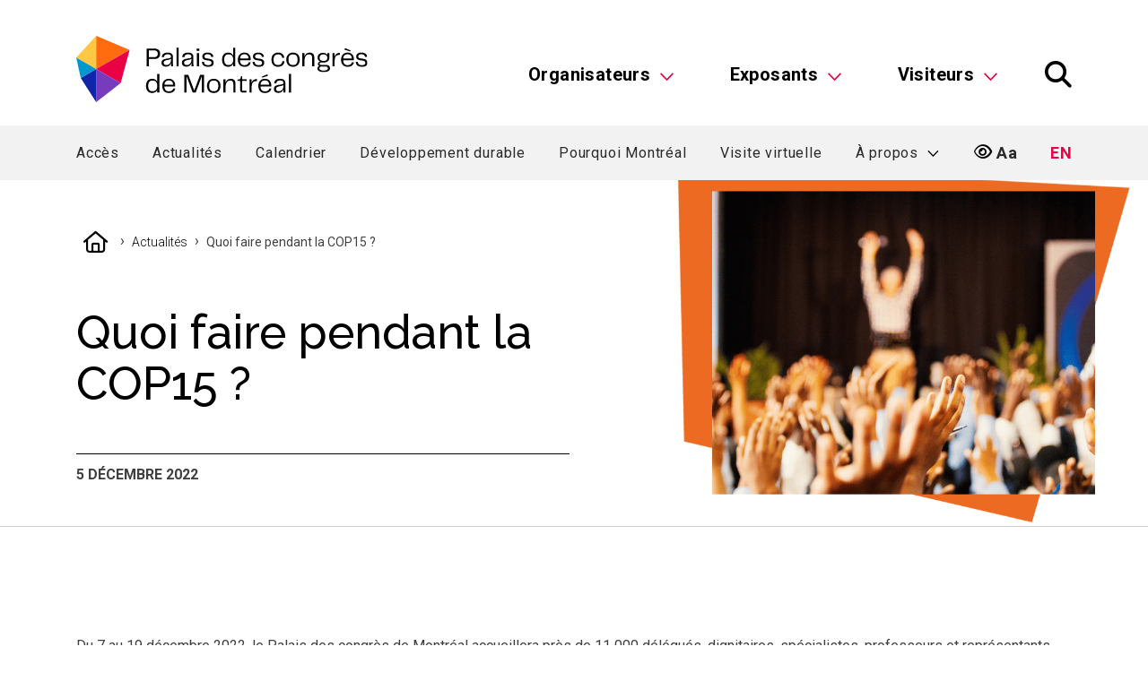

--- FILE ---
content_type: text/html; charset=UTF-8
request_url: https://congresmtl.com/quoi-faire-pendant-la-cop15/
body_size: 49879
content:

<!DOCTYPE html>
<html lang="fr-CA">

<head>
    <meta name="viewport" content="width=device-width, initial-scale=1" />
    <meta charset="UTF-8">

    
    <link rel="shortcut icon" href="https://congresmtl.com/app/themes/webit/assets/img/favicon.ico?v3" type="image/x-icon">
<link rel="icon" href="https://congresmtl.com/app/themes/webit/assets/img/favicon.ico?v3" type="image/x-icon">
<link rel="apple-touch-icon" sizes="180x180" href="https://congresmtl.com/app/themes/webit/assets/img/apple-touch-icon.png">
<link rel="icon" type="image/png" sizes="32x32" href="https://congresmtl.com/app/themes/webit/assets/img/favicon-32x32.png">
<link rel="icon" type="image/png" sizes="16x16" href="https://congresmtl.com/app/themes/webit/assets/img/favicon-16x16.png">
<link rel="manifest" href="https://congresmtl.com/app/themes/webit/assets/img/site.webmanifest">
<link rel="mask-icon" href="https://congresmtl.com/app/themes/webit/assets/img/safari-pinned-tab.svg" color="#ea0046">
<meta name="msapplication-TileColor" content="#f2f2f2">
<meta name="theme-color" content="#f2f2f2">

    <script type="bd89535bbc830432fd22e2a5-text/javascript">
        var ajaxurl = "https://congresmtl.com/wp/wp-admin/admin-ajax.php";
                    var language = "fr";
            </script>

                <!-- Google Tag Manager -->
        <script type="bd89535bbc830432fd22e2a5-text/javascript">
            (function(w, d, s, l, i) {
                w[l] = w[l] || [];
                w[l].push({
                    'gtm.start': new Date().getTime(),
                    event: 'gtm.js'
                });
                var f = d.getElementsByTagName(s)[0],
                    j = d.createElement(s),
                    dl = l != 'dataLayer' ? '&l=' + l : '';
                j.async = true;
                j.src =
                    'https://www.googletagmanager.com/gtm.js?id=' + i + dl;
                f.parentNode.insertBefore(j, f);
            })(window, document, 'script', 'dataLayer', 'GTM-5VFQVSD');
        </script>
        <!-- End Google Tag Manager -->
    <meta name='robots' content='index, follow, max-image-preview:large, max-snippet:-1, max-video-preview:-1' />

	<!-- This site is optimized with the Yoast SEO Premium plugin v26.7 (Yoast SEO v26.7) - https://yoast.com/wordpress/plugins/seo/ -->
	<title>Quoi faire pendant la COP15 ? - Palais des congrès de Montréal</title>
	<meta name="description" content="Du 7 au 19 décembre 2022, le Palais des congrès de Montréal accueillera près de 11&nbsp;000 délégués, dignitaires, spécialistes, professeurs et" />
	<link rel="canonical" href="https://congresmtl.com/quoi-faire-pendant-la-cop15/" />
	<meta property="og:locale" content="fr_CA" />
	<meta property="og:type" content="article" />
	<meta property="og:title" content="Quoi faire pendant la COP15 ?" />
	<meta property="og:description" content="Du 7 au 19 décembre 2022, le Palais des congrès de Montréal accueillera près de 11&nbsp;000 délégués, dignitaires, spécialistes, professeurs et" />
	<meta property="og:url" content="https://congresmtl.com/quoi-faire-pendant-la-cop15/" />
	<meta property="og:site_name" content="Palais des congrès de Montréal" />
	<meta property="article:publisher" content="https://www.facebook.com/PalaisMontreal" />
	<meta property="article:published_time" content="2022-12-05T16:00:00+00:00" />
	<meta property="article:modified_time" content="2023-05-11T19:06:31+00:00" />
	<meta property="og:image" content="https://congresmtl.com/app/uploads/2022/12/evenement_palais-des-congres.png" />
	<meta property="og:image:width" content="860" />
	<meta property="og:image:height" content="645" />
	<meta property="og:image:type" content="image/png" />
	<meta name="author" content="Sébastien Zickgraf" />
	<meta name="twitter:card" content="summary_large_image" />
	<meta name="twitter:creator" content="@Palais_Montreal" />
	<meta name="twitter:site" content="@Palais_Montreal" />
	<meta name="twitter:label1" content="Écrit par" />
	<meta name="twitter:data1" content="Sébastien Zickgraf" />
	<meta name="twitter:label2" content="Estimation du temps de lecture" />
	<meta name="twitter:data2" content="4 minutes" />
	<script type="application/ld+json" class="yoast-schema-graph">{"@context":"https://schema.org","@graph":[{"@type":"Article","@id":"https://congresmtl.com/quoi-faire-pendant-la-cop15/#article","isPartOf":{"@id":"https://congresmtl.com/quoi-faire-pendant-la-cop15/"},"author":{"name":"Sébastien Zickgraf","@id":"https://congresmtl.com/#/schema/person/eea9f8a47785c65d95615129d1c616c7"},"headline":"Quoi faire pendant la COP15 ?","datePublished":"2022-12-05T16:00:00+00:00","dateModified":"2023-05-11T19:06:31+00:00","mainEntityOfPage":{"@id":"https://congresmtl.com/quoi-faire-pendant-la-cop15/"},"wordCount":804,"publisher":{"@id":"https://congresmtl.com/#organization"},"image":{"@id":"https://congresmtl.com/quoi-faire-pendant-la-cop15/#primaryimage"},"thumbnailUrl":"https://congresmtl.com/app/uploads/2022/12/evenement_palais-des-congres.png","articleSection":["Actualités","Développement durable","Événements et congrès","Montréal"],"inLanguage":"fr-CA"},{"@type":"WebPage","@id":"https://congresmtl.com/quoi-faire-pendant-la-cop15/","url":"https://congresmtl.com/quoi-faire-pendant-la-cop15/","name":"Quoi faire pendant la COP15 ? - Palais des congrès de Montréal","isPartOf":{"@id":"https://congresmtl.com/#website"},"primaryImageOfPage":{"@id":"https://congresmtl.com/quoi-faire-pendant-la-cop15/#primaryimage"},"image":{"@id":"https://congresmtl.com/quoi-faire-pendant-la-cop15/#primaryimage"},"thumbnailUrl":"https://congresmtl.com/app/uploads/2022/12/evenement_palais-des-congres.png","datePublished":"2022-12-05T16:00:00+00:00","dateModified":"2023-05-11T19:06:31+00:00","description":"Du 7 au 19 décembre 2022, le Palais des congrès de Montréal accueillera près de 11&nbsp;000 délégués, dignitaires, spécialistes, professeurs et","breadcrumb":{"@id":"https://congresmtl.com/quoi-faire-pendant-la-cop15/#breadcrumb"},"inLanguage":"fr-CA","potentialAction":[{"@type":"ReadAction","target":["https://congresmtl.com/quoi-faire-pendant-la-cop15/"]}]},{"@type":"ImageObject","inLanguage":"fr-CA","@id":"https://congresmtl.com/quoi-faire-pendant-la-cop15/#primaryimage","url":"https://congresmtl.com/app/uploads/2022/12/evenement_palais-des-congres.png","contentUrl":"https://congresmtl.com/app/uploads/2022/12/evenement_palais-des-congres.png","width":860,"height":645,"caption":"Conférence et événement au Palais"},{"@type":"BreadcrumbList","@id":"https://congresmtl.com/quoi-faire-pendant-la-cop15/#breadcrumb","itemListElement":[{"@type":"ListItem","position":1,"name":"Home","item":"https://congresmtl.com/"},{"@type":"ListItem","position":2,"name":"Actualités","item":"https://congresmtl.com/actualites/"},{"@type":"ListItem","position":3,"name":"Quoi faire pendant la COP15 ?"}]},{"@type":"WebSite","@id":"https://congresmtl.com/#website","url":"https://congresmtl.com/","name":"Palais des congrès de Montréal","description":"Un site utilisant WordPress","publisher":{"@id":"https://congresmtl.com/#organization"},"potentialAction":[{"@type":"SearchAction","target":{"@type":"EntryPoint","urlTemplate":"https://congresmtl.com/?s={search_term_string}"},"query-input":{"@type":"PropertyValueSpecification","valueRequired":true,"valueName":"search_term_string"}}],"inLanguage":"fr-CA"},{"@type":"Organization","@id":"https://congresmtl.com/#organization","name":"Palais des Congrès de Montréal","url":"https://congresmtl.com/","logo":{"@type":"ImageObject","inLanguage":"fr-CA","@id":"https://congresmtl.com/#/schema/logo/image/","url":"https://congresmtl.com/app/uploads/2022/04/logo_communiques_palais_logo_vertical_coul_cmyk.jpg","contentUrl":"https://congresmtl.com/app/uploads/2022/04/logo_communiques_palais_logo_vertical_coul_cmyk.jpg","width":300,"height":265,"caption":"Palais des Congrès de Montréal"},"image":{"@id":"https://congresmtl.com/#/schema/logo/image/"},"sameAs":["https://www.facebook.com/PalaisMontreal","https://x.com/Palais_Montreal","https://www.instagram.com/palais_montreal/","https://www.youtube.com/user/MontrealConventions","https://www.linkedin.com/company/palais-des-congres-de-montreal/"]},{"@type":"Person","@id":"https://congresmtl.com/#/schema/person/eea9f8a47785c65d95615129d1c616c7","name":"Sébastien Zickgraf","image":{"@type":"ImageObject","inLanguage":"fr-CA","@id":"https://congresmtl.com/#/schema/person/image/","url":"https://secure.gravatar.com/avatar/10903e752fff69b9aa093f752dc717f959f6baf4887502bf7d9b75244ecc795e?s=96&d=mm&r=g","contentUrl":"https://secure.gravatar.com/avatar/10903e752fff69b9aa093f752dc717f959f6baf4887502bf7d9b75244ecc795e?s=96&d=mm&r=g","caption":"Sébastien Zickgraf"}}]}</script>
	<!-- / Yoast SEO Premium plugin. -->


<link rel='dns-prefetch' href='//code.jquery.com' />
<link rel='dns-prefetch' href='//fonts.googleapis.com' />
<style id='wp-img-auto-sizes-contain-inline-css' type='text/css'>
img:is([sizes=auto i],[sizes^="auto," i]){contain-intrinsic-size:3000px 1500px}
/*# sourceURL=wp-img-auto-sizes-contain-inline-css */
</style>
<link rel='stylesheet' id='wp-block-library-css' href='https://congresmtl.com/wp/wp-includes/css/dist/block-library/style.min.css?ver=6.9' type='text/css' media='all' />
<style id='wp-block-heading-inline-css' type='text/css'>
h1:where(.wp-block-heading).has-background,h2:where(.wp-block-heading).has-background,h3:where(.wp-block-heading).has-background,h4:where(.wp-block-heading).has-background,h5:where(.wp-block-heading).has-background,h6:where(.wp-block-heading).has-background{padding:1.25em 2.375em}h1.has-text-align-left[style*=writing-mode]:where([style*=vertical-lr]),h1.has-text-align-right[style*=writing-mode]:where([style*=vertical-rl]),h2.has-text-align-left[style*=writing-mode]:where([style*=vertical-lr]),h2.has-text-align-right[style*=writing-mode]:where([style*=vertical-rl]),h3.has-text-align-left[style*=writing-mode]:where([style*=vertical-lr]),h3.has-text-align-right[style*=writing-mode]:where([style*=vertical-rl]),h4.has-text-align-left[style*=writing-mode]:where([style*=vertical-lr]),h4.has-text-align-right[style*=writing-mode]:where([style*=vertical-rl]),h5.has-text-align-left[style*=writing-mode]:where([style*=vertical-lr]),h5.has-text-align-right[style*=writing-mode]:where([style*=vertical-rl]),h6.has-text-align-left[style*=writing-mode]:where([style*=vertical-lr]),h6.has-text-align-right[style*=writing-mode]:where([style*=vertical-rl]){rotate:180deg}
/*# sourceURL=https://congresmtl.com/wp/wp-includes/blocks/heading/style.min.css */
</style>
<style id='wp-block-paragraph-inline-css' type='text/css'>
.is-small-text{font-size:.875em}.is-regular-text{font-size:1em}.is-large-text{font-size:2.25em}.is-larger-text{font-size:3em}.has-drop-cap:not(:focus):first-letter{float:left;font-size:8.4em;font-style:normal;font-weight:100;line-height:.68;margin:.05em .1em 0 0;text-transform:uppercase}body.rtl .has-drop-cap:not(:focus):first-letter{float:none;margin-left:.1em}p.has-drop-cap.has-background{overflow:hidden}:root :where(p.has-background){padding:1.25em 2.375em}:where(p.has-text-color:not(.has-link-color)) a{color:inherit}p.has-text-align-left[style*="writing-mode:vertical-lr"],p.has-text-align-right[style*="writing-mode:vertical-rl"]{rotate:180deg}
/*# sourceURL=https://congresmtl.com/wp/wp-includes/blocks/paragraph/style.min.css */
</style>
<style id='wp-block-spacer-inline-css' type='text/css'>
.wp-block-spacer{clear:both}
/*# sourceURL=https://congresmtl.com/wp/wp-includes/blocks/spacer/style.min.css */
</style>
<style id='wp-block-table-inline-css' type='text/css'>
.wp-block-table{overflow-x:auto}.wp-block-table table{border-collapse:collapse;width:100%}.wp-block-table thead{border-bottom:3px solid}.wp-block-table tfoot{border-top:3px solid}.wp-block-table td,.wp-block-table th{border:1px solid;padding:.5em}.wp-block-table .has-fixed-layout{table-layout:fixed;width:100%}.wp-block-table .has-fixed-layout td,.wp-block-table .has-fixed-layout th{word-break:break-word}.wp-block-table.aligncenter,.wp-block-table.alignleft,.wp-block-table.alignright{display:table;width:auto}.wp-block-table.aligncenter td,.wp-block-table.aligncenter th,.wp-block-table.alignleft td,.wp-block-table.alignleft th,.wp-block-table.alignright td,.wp-block-table.alignright th{word-break:break-word}.wp-block-table .has-subtle-light-gray-background-color{background-color:#f3f4f5}.wp-block-table .has-subtle-pale-green-background-color{background-color:#e9fbe5}.wp-block-table .has-subtle-pale-blue-background-color{background-color:#e7f5fe}.wp-block-table .has-subtle-pale-pink-background-color{background-color:#fcf0ef}.wp-block-table.is-style-stripes{background-color:initial;border-collapse:inherit;border-spacing:0}.wp-block-table.is-style-stripes tbody tr:nth-child(odd){background-color:#f0f0f0}.wp-block-table.is-style-stripes.has-subtle-light-gray-background-color tbody tr:nth-child(odd){background-color:#f3f4f5}.wp-block-table.is-style-stripes.has-subtle-pale-green-background-color tbody tr:nth-child(odd){background-color:#e9fbe5}.wp-block-table.is-style-stripes.has-subtle-pale-blue-background-color tbody tr:nth-child(odd){background-color:#e7f5fe}.wp-block-table.is-style-stripes.has-subtle-pale-pink-background-color tbody tr:nth-child(odd){background-color:#fcf0ef}.wp-block-table.is-style-stripes td,.wp-block-table.is-style-stripes th{border-color:#0000}.wp-block-table.is-style-stripes{border-bottom:1px solid #f0f0f0}.wp-block-table .has-border-color td,.wp-block-table .has-border-color th,.wp-block-table .has-border-color tr,.wp-block-table .has-border-color>*{border-color:inherit}.wp-block-table table[style*=border-top-color] tr:first-child,.wp-block-table table[style*=border-top-color] tr:first-child td,.wp-block-table table[style*=border-top-color] tr:first-child th,.wp-block-table table[style*=border-top-color]>*,.wp-block-table table[style*=border-top-color]>* td,.wp-block-table table[style*=border-top-color]>* th{border-top-color:inherit}.wp-block-table table[style*=border-top-color] tr:not(:first-child){border-top-color:initial}.wp-block-table table[style*=border-right-color] td:last-child,.wp-block-table table[style*=border-right-color] th,.wp-block-table table[style*=border-right-color] tr,.wp-block-table table[style*=border-right-color]>*{border-right-color:inherit}.wp-block-table table[style*=border-bottom-color] tr:last-child,.wp-block-table table[style*=border-bottom-color] tr:last-child td,.wp-block-table table[style*=border-bottom-color] tr:last-child th,.wp-block-table table[style*=border-bottom-color]>*,.wp-block-table table[style*=border-bottom-color]>* td,.wp-block-table table[style*=border-bottom-color]>* th{border-bottom-color:inherit}.wp-block-table table[style*=border-bottom-color] tr:not(:last-child){border-bottom-color:initial}.wp-block-table table[style*=border-left-color] td:first-child,.wp-block-table table[style*=border-left-color] th,.wp-block-table table[style*=border-left-color] tr,.wp-block-table table[style*=border-left-color]>*{border-left-color:inherit}.wp-block-table table[style*=border-style] td,.wp-block-table table[style*=border-style] th,.wp-block-table table[style*=border-style] tr,.wp-block-table table[style*=border-style]>*{border-style:inherit}.wp-block-table table[style*=border-width] td,.wp-block-table table[style*=border-width] th,.wp-block-table table[style*=border-width] tr,.wp-block-table table[style*=border-width]>*{border-style:inherit;border-width:inherit}
/*# sourceURL=https://congresmtl.com/wp/wp-includes/blocks/table/style.min.css */
</style>
<style id='global-styles-inline-css' type='text/css'>
:root{--wp--preset--aspect-ratio--square: 1;--wp--preset--aspect-ratio--4-3: 4/3;--wp--preset--aspect-ratio--3-4: 3/4;--wp--preset--aspect-ratio--3-2: 3/2;--wp--preset--aspect-ratio--2-3: 2/3;--wp--preset--aspect-ratio--16-9: 16/9;--wp--preset--aspect-ratio--9-16: 9/16;--wp--preset--color--black: #000000;--wp--preset--color--cyan-bluish-gray: #abb8c3;--wp--preset--color--white: #FFFFFF;--wp--preset--color--pale-pink: #f78da7;--wp--preset--color--vivid-red: #cf2e2e;--wp--preset--color--luminous-vivid-orange: #ff6900;--wp--preset--color--luminous-vivid-amber: #fcb900;--wp--preset--color--light-green-cyan: #7bdcb5;--wp--preset--color--vivid-green-cyan: #00d084;--wp--preset--color--pale-cyan-blue: #8ed1fc;--wp--preset--color--vivid-cyan-blue: #0693e3;--wp--preset--color--vivid-purple: #9b51e0;--wp--preset--color--primary: #EA0046;--wp--preset--color--secondary: #FFC743;--wp--preset--color--lightgrey: #f2f2f2;--wp--preset--color--grey: #CBCCCD;--wp--preset--color--darkgrey: #2A2A2A;--wp--preset--color--text: #404040;--wp--preset--color--lightblue: #009ACE;--wp--preset--color--blue: #1E22AA;--wp--preset--color--purple: #753BBD;--wp--preset--color--orange: #FF6A14;--wp--preset--gradient--vivid-cyan-blue-to-vivid-purple: linear-gradient(135deg,rgb(6,147,227) 0%,rgb(155,81,224) 100%);--wp--preset--gradient--light-green-cyan-to-vivid-green-cyan: linear-gradient(135deg,rgb(122,220,180) 0%,rgb(0,208,130) 100%);--wp--preset--gradient--luminous-vivid-amber-to-luminous-vivid-orange: linear-gradient(135deg,rgb(252,185,0) 0%,rgb(255,105,0) 100%);--wp--preset--gradient--luminous-vivid-orange-to-vivid-red: linear-gradient(135deg,rgb(255,105,0) 0%,rgb(207,46,46) 100%);--wp--preset--gradient--very-light-gray-to-cyan-bluish-gray: linear-gradient(135deg,rgb(238,238,238) 0%,rgb(169,184,195) 100%);--wp--preset--gradient--cool-to-warm-spectrum: linear-gradient(135deg,rgb(74,234,220) 0%,rgb(151,120,209) 20%,rgb(207,42,186) 40%,rgb(238,44,130) 60%,rgb(251,105,98) 80%,rgb(254,248,76) 100%);--wp--preset--gradient--blush-light-purple: linear-gradient(135deg,rgb(255,206,236) 0%,rgb(152,150,240) 100%);--wp--preset--gradient--blush-bordeaux: linear-gradient(135deg,rgb(254,205,165) 0%,rgb(254,45,45) 50%,rgb(107,0,62) 100%);--wp--preset--gradient--luminous-dusk: linear-gradient(135deg,rgb(255,203,112) 0%,rgb(199,81,192) 50%,rgb(65,88,208) 100%);--wp--preset--gradient--pale-ocean: linear-gradient(135deg,rgb(255,245,203) 0%,rgb(182,227,212) 50%,rgb(51,167,181) 100%);--wp--preset--gradient--electric-grass: linear-gradient(135deg,rgb(202,248,128) 0%,rgb(113,206,126) 100%);--wp--preset--gradient--midnight: linear-gradient(135deg,rgb(2,3,129) 0%,rgb(40,116,252) 100%);--wp--preset--font-size--small: 13px;--wp--preset--font-size--medium: 20px;--wp--preset--font-size--large: 36px;--wp--preset--font-size--x-large: 42px;--wp--preset--font-size--12: 12px;--wp--preset--font-size--14: 14px;--wp--preset--font-size--16: 16px;--wp--preset--font-size--18: 18px;--wp--preset--font-size--22: 22px;--wp--preset--font-size--15: 15px;--wp--preset--font-size--24: 24px;--wp--preset--font-size--30: 30px;--wp--preset--font-size--32: 32px;--wp--preset--spacing--20: 0.44rem;--wp--preset--spacing--30: 0.67rem;--wp--preset--spacing--40: 1rem;--wp--preset--spacing--50: 1.5rem;--wp--preset--spacing--60: 2.25rem;--wp--preset--spacing--70: 3.38rem;--wp--preset--spacing--80: 5.06rem;--wp--preset--shadow--natural: 6px 6px 9px rgba(0, 0, 0, 0.2);--wp--preset--shadow--deep: 12px 12px 50px rgba(0, 0, 0, 0.4);--wp--preset--shadow--sharp: 6px 6px 0px rgba(0, 0, 0, 0.2);--wp--preset--shadow--outlined: 6px 6px 0px -3px rgb(255, 255, 255), 6px 6px rgb(0, 0, 0);--wp--preset--shadow--crisp: 6px 6px 0px rgb(0, 0, 0);}:where(.is-layout-flex){gap: 0.5em;}:where(.is-layout-grid){gap: 0.5em;}body .is-layout-flex{display: flex;}.is-layout-flex{flex-wrap: wrap;align-items: center;}.is-layout-flex > :is(*, div){margin: 0;}body .is-layout-grid{display: grid;}.is-layout-grid > :is(*, div){margin: 0;}:where(.wp-block-columns.is-layout-flex){gap: 2em;}:where(.wp-block-columns.is-layout-grid){gap: 2em;}:where(.wp-block-post-template.is-layout-flex){gap: 1.25em;}:where(.wp-block-post-template.is-layout-grid){gap: 1.25em;}.has-black-color{color: var(--wp--preset--color--black) !important;}.has-cyan-bluish-gray-color{color: var(--wp--preset--color--cyan-bluish-gray) !important;}.has-white-color{color: var(--wp--preset--color--white) !important;}.has-pale-pink-color{color: var(--wp--preset--color--pale-pink) !important;}.has-vivid-red-color{color: var(--wp--preset--color--vivid-red) !important;}.has-luminous-vivid-orange-color{color: var(--wp--preset--color--luminous-vivid-orange) !important;}.has-luminous-vivid-amber-color{color: var(--wp--preset--color--luminous-vivid-amber) !important;}.has-light-green-cyan-color{color: var(--wp--preset--color--light-green-cyan) !important;}.has-vivid-green-cyan-color{color: var(--wp--preset--color--vivid-green-cyan) !important;}.has-pale-cyan-blue-color{color: var(--wp--preset--color--pale-cyan-blue) !important;}.has-vivid-cyan-blue-color{color: var(--wp--preset--color--vivid-cyan-blue) !important;}.has-vivid-purple-color{color: var(--wp--preset--color--vivid-purple) !important;}.has-black-background-color{background-color: var(--wp--preset--color--black) !important;}.has-cyan-bluish-gray-background-color{background-color: var(--wp--preset--color--cyan-bluish-gray) !important;}.has-white-background-color{background-color: var(--wp--preset--color--white) !important;}.has-pale-pink-background-color{background-color: var(--wp--preset--color--pale-pink) !important;}.has-vivid-red-background-color{background-color: var(--wp--preset--color--vivid-red) !important;}.has-luminous-vivid-orange-background-color{background-color: var(--wp--preset--color--luminous-vivid-orange) !important;}.has-luminous-vivid-amber-background-color{background-color: var(--wp--preset--color--luminous-vivid-amber) !important;}.has-light-green-cyan-background-color{background-color: var(--wp--preset--color--light-green-cyan) !important;}.has-vivid-green-cyan-background-color{background-color: var(--wp--preset--color--vivid-green-cyan) !important;}.has-pale-cyan-blue-background-color{background-color: var(--wp--preset--color--pale-cyan-blue) !important;}.has-vivid-cyan-blue-background-color{background-color: var(--wp--preset--color--vivid-cyan-blue) !important;}.has-vivid-purple-background-color{background-color: var(--wp--preset--color--vivid-purple) !important;}.has-black-border-color{border-color: var(--wp--preset--color--black) !important;}.has-cyan-bluish-gray-border-color{border-color: var(--wp--preset--color--cyan-bluish-gray) !important;}.has-white-border-color{border-color: var(--wp--preset--color--white) !important;}.has-pale-pink-border-color{border-color: var(--wp--preset--color--pale-pink) !important;}.has-vivid-red-border-color{border-color: var(--wp--preset--color--vivid-red) !important;}.has-luminous-vivid-orange-border-color{border-color: var(--wp--preset--color--luminous-vivid-orange) !important;}.has-luminous-vivid-amber-border-color{border-color: var(--wp--preset--color--luminous-vivid-amber) !important;}.has-light-green-cyan-border-color{border-color: var(--wp--preset--color--light-green-cyan) !important;}.has-vivid-green-cyan-border-color{border-color: var(--wp--preset--color--vivid-green-cyan) !important;}.has-pale-cyan-blue-border-color{border-color: var(--wp--preset--color--pale-cyan-blue) !important;}.has-vivid-cyan-blue-border-color{border-color: var(--wp--preset--color--vivid-cyan-blue) !important;}.has-vivid-purple-border-color{border-color: var(--wp--preset--color--vivid-purple) !important;}.has-vivid-cyan-blue-to-vivid-purple-gradient-background{background: var(--wp--preset--gradient--vivid-cyan-blue-to-vivid-purple) !important;}.has-light-green-cyan-to-vivid-green-cyan-gradient-background{background: var(--wp--preset--gradient--light-green-cyan-to-vivid-green-cyan) !important;}.has-luminous-vivid-amber-to-luminous-vivid-orange-gradient-background{background: var(--wp--preset--gradient--luminous-vivid-amber-to-luminous-vivid-orange) !important;}.has-luminous-vivid-orange-to-vivid-red-gradient-background{background: var(--wp--preset--gradient--luminous-vivid-orange-to-vivid-red) !important;}.has-very-light-gray-to-cyan-bluish-gray-gradient-background{background: var(--wp--preset--gradient--very-light-gray-to-cyan-bluish-gray) !important;}.has-cool-to-warm-spectrum-gradient-background{background: var(--wp--preset--gradient--cool-to-warm-spectrum) !important;}.has-blush-light-purple-gradient-background{background: var(--wp--preset--gradient--blush-light-purple) !important;}.has-blush-bordeaux-gradient-background{background: var(--wp--preset--gradient--blush-bordeaux) !important;}.has-luminous-dusk-gradient-background{background: var(--wp--preset--gradient--luminous-dusk) !important;}.has-pale-ocean-gradient-background{background: var(--wp--preset--gradient--pale-ocean) !important;}.has-electric-grass-gradient-background{background: var(--wp--preset--gradient--electric-grass) !important;}.has-midnight-gradient-background{background: var(--wp--preset--gradient--midnight) !important;}.has-small-font-size{font-size: var(--wp--preset--font-size--small) !important;}.has-medium-font-size{font-size: var(--wp--preset--font-size--medium) !important;}.has-large-font-size{font-size: var(--wp--preset--font-size--large) !important;}.has-x-large-font-size{font-size: var(--wp--preset--font-size--x-large) !important;}
/*# sourceURL=global-styles-inline-css */
</style>

<style id='classic-theme-styles-inline-css' type='text/css'>
/*! This file is auto-generated */
.wp-block-button__link{color:#fff;background-color:#32373c;border-radius:9999px;box-shadow:none;text-decoration:none;padding:calc(.667em + 2px) calc(1.333em + 2px);font-size:1.125em}.wp-block-file__button{background:#32373c;color:#fff;text-decoration:none}
/*# sourceURL=/wp-includes/css/classic-themes.min.css */
</style>
<link rel='stylesheet' id='wb-block-vendor-css' href='https://congresmtl.com/app/plugins/webit-gutenberg-blocks/assets/libs/css/wb-block-vendor.css?ver=1.2.1' type='text/css' media='all' />
<link rel='stylesheet' id='wp-components-css' href='https://congresmtl.com/wp/wp-includes/css/dist/components/style.min.css?ver=6.9' type='text/css' media='all' />
<link rel='stylesheet' id='common-css' href='https://congresmtl.com/wp/wp-admin/css/common.min.css?ver=6.9' type='text/css' media='all' />
<link rel='stylesheet' id='forms-css' href='https://congresmtl.com/wp/wp-admin/css/forms.min.css?ver=6.9' type='text/css' media='all' />
<link rel='stylesheet' id='wp-reset-editor-styles-css' href='https://congresmtl.com/wp/wp-includes/css/dist/block-library/reset.min.css?ver=6.9' type='text/css' media='all' />
<link rel='stylesheet' id='wp-block-editor-content-css' href='https://congresmtl.com/wp/wp-includes/css/dist/block-editor/content.min.css?ver=6.9' type='text/css' media='all' />
<link rel='stylesheet' id='wp-editor-classic-layout-styles-css' href='https://congresmtl.com/wp/wp-includes/css/dist/edit-post/classic.min.css?ver=6.9' type='text/css' media='all' />
<link rel='stylesheet' id='wp-edit-blocks-css' href='https://congresmtl.com/wp/wp-includes/css/dist/block-library/editor.min.css?ver=6.9' type='text/css' media='all' />
<link rel='stylesheet' id='wb-block-style-css' href='https://congresmtl.com/app/plugins/webit-gutenberg-blocks/assets/generated/css/wb-block-plugin.css?ver=1748884586' type='text/css' media='all' />
<link rel='stylesheet' id='main-css' href='https://congresmtl.com/app/themes/webit/assets/generated/css/theme.css?ver=1763736057' type='text/css' media='all' />
<link rel='stylesheet' id='google-fonts-raleway-css' href='https://fonts.googleapis.com/css2?family=Raleway%3Awght%40500%3B700%3B800&#038;display=swap&#038;ver=6.9' type='text/css' media='all' />
<link rel='stylesheet' id='google-fonts-roboto-css' href='https://fonts.googleapis.com/css2?family=Roboto%3Aital%2Cwght%400%2C100%3B0%2C300%3B0%2C400%3B0%2C700%3B1%2C100%3B1%2C300%3B1%2C400%3B1%2C700&#038;display=swap&#038;ver=6.9' type='text/css' media='all' />
<link rel='stylesheet' id='jquery-ui-css' href='https://code.jquery.com/ui/1.14.1/themes/base/jquery-ui.css?ver=6.9' type='text/css' media='all' />
<script type="bd89535bbc830432fd22e2a5-text/javascript" id="wpml-cookie-js-extra">
/* <![CDATA[ */
var wpml_cookies = {"wp-wpml_current_language":{"value":"fr","expires":1,"path":"/"}};
var wpml_cookies = {"wp-wpml_current_language":{"value":"fr","expires":1,"path":"/"}};
//# sourceURL=wpml-cookie-js-extra
/* ]]> */
</script>
<script type="bd89535bbc830432fd22e2a5-text/javascript" src="https://congresmtl.com/app/plugins/sitepress-multilingual-cms/res/js/cookies/language-cookie.js?ver=486900" id="wpml-cookie-js" defer="defer" data-wp-strategy="defer"></script>
<script type="bd89535bbc830432fd22e2a5-text/javascript" src="https://code.jquery.com/jquery-3.6.0.min.js?ver=3.6.0" id="jquery-js"></script>
<meta name="generator" content="WPML ver:4.8.6 stt:1,4;" />
</head>

<body class="wp-singular post-template-default single single-post postid-164654 single-format-standard wp-theme-webit lang-fr" id="top">
            <!-- Google Tag Manager (noscript) -->
        <noscript><iframe src="https://www.googletagmanager.com/ns.html?id=GTM-5VFQVSD" height="0" width="0" style="display:none;visibility:hidden"></iframe></noscript>
        <!-- End Google Tag Manager (noscript) -->
        <header class="page__header" id="masthead">
        <div class="page__header__skipnav">
            <a href="#maincontent" class="scroll">Aller au contenu principal</a>
            <a href="#sitemap" class="scroll">Aller au pied de page</a>
        </div>
        <div class="page__header__top">
                                </div>
        <div class="page__header__main position-relative">
            <div class="container">
                <div class="d-flex justify-content-between align-items-end">
                    <a class="page__logo" href="https://congresmtl.com/" title="Retourner vers la page d'accueil" rel="home">
    <img class="page__logo__img d-none d-md-flex" src="https://congresmtl.com/app/themes/webit/assets/img/logo.svg" alt="Palais des congrès de Montréal" />
    <img class="page__logo__img d-flex d-md-none" src="https://congresmtl.com/app/themes/webit/assets/img/logo-mobile.svg" alt="Palais des congrès de Montréal" />
</a>                    <nav class="menu menu--main" role="navigation">
    <ul class="menu__list d-flex align-items-stretch justify-content-left" role="menu">
        <li class=" menu-item menu-item-type-post_type menu-item-object-page menu-item-has-children menu__item menu__item--has-megamenu d-flex flex-wrap" role="menuitem" aria-label="Organisateurs"><a href="https://congresmtl.com/organisation-evenement/" target="_self" class="menu__item__el d-flex align-items-end menu__item__el--underline menu__item__el--has-dropdown" data-menu="main" role="button" data-toggle="megamenu" aria-haspopup="true" aria-expanded="false" data-level="1">Organisateurs<i class="icon-angle-down" aria-hidden="true"></i></a><div class="menu__item__megamenu"><div class="menu__item__megamenu__panel"><div class="container-xl"><button class="menu__item__back" role="button" aria-controls="megamenu"><i class="icon-arrow-right d-inline-flex" aria-hidden="true"></i> Retour au menu principal</button><ul class="sub-menu menu__item__submenu menu-depth-1 d-flex flex-column flex-xl-row no-gutters"><li class=" menu-item menu-item-type-custom menu-item-object-custom menu-item-has-children menu__item menu__item--col col" role="menuitem" aria-label="Col">	<ul class="sub-menu menu__item__submenu menu-depth-2"><li class=" menu-item menu-item-type-post_type menu-item-object-page menu-item-has-children menu__item" role="menuitem" aria-label="Être organisateur au Palais"><a href="https://congresmtl.com/organisation-evenement/" target="_self" class="menu__item__el d-flex align-items-center menu__item__el--has-dropdown" data-menu="main" data-level="3">Être organisateur au Palais</a>		<ul class="sub-menu menu__item__submenu menu-depth-3"><li class=" menu-item menu-item-type-post_type menu-item-object-page menu__item" role="menuitem" aria-label="Conférence, réunion, gala et événements spéciaux"><a href="https://congresmtl.com/organisation-evenement/conferences-reunions-et-galas/" target="_self" class="menu__item__el d-flex align-items-center" data-menu="main" data-level="4">Conférence, réunion, gala et événements spéciaux</a></li>
<li class=" menu-item menu-item-type-post_type menu-item-object-page menu__item" role="menuitem" aria-label="Congrès international, américain et canadien"><a href="https://congresmtl.com/organisation-evenement/congres/" target="_self" class="menu__item__el d-flex align-items-center" data-menu="main" data-level="4">Congrès international, américain et canadien</a></li>
<li class=" menu-item menu-item-type-post_type menu-item-object-page menu__item" role="menuitem" aria-label="Expositions"><a href="https://congresmtl.com/organisation-evenement/expositions/" target="_self" class="menu__item__el d-flex align-items-center" data-menu="main" data-level="4">Expositions</a></li>
<li class=" menu-item menu-item-type-post_type menu-item-object-page menu__item" role="menuitem" aria-label="Espaces de rencontre thématiques"><a href="https://congresmtl.com/organisation-evenement/espaces-thematiques/" target="_self" class="menu__item__el d-flex align-items-center" data-menu="main" data-level="4">Espaces de rencontre thématiques</a></li>
<li class=" menu-item menu-item-type-post_type menu-item-object-page menu__item" role="menuitem" aria-label="Espaces locatifs OASIS immersion"><a href="https://congresmtl.com/organisation-evenement/oasis/" target="_self" class="menu__item__el d-flex align-items-center" data-menu="main" data-level="4">Espaces locatifs OASIS immersion</a></li>
<li class=" menu-item menu-item-type-post_type menu-item-object-page menu__item" role="menuitem" aria-label="Terrasses"><a href="https://congresmtl.com/organisation-evenement/terrasses/" target="_self" class="menu__item__el d-flex align-items-center" data-menu="main" data-level="4">Terrasses</a></li>
<li class=" menu-item menu-item-type-post_type menu-item-object-page menu__item" role="menuitem" aria-label="Tournages"><a href="https://congresmtl.com/organisation-evenement/tournages/" target="_self" class="menu__item__el d-flex align-items-center" data-menu="main" data-level="4">Tournages</a></li>

		</ul></li>

	</ul></li>
<li class=" menu-item menu-item-type-custom menu-item-object-custom menu-item-has-children menu__item menu__item--col col" role="menuitem" aria-label="Col">	<ul class="sub-menu menu__item__submenu menu-depth-2"><li class=" menu-item menu-item-type-post_type menu-item-object-page menu-item-has-children menu__item" role="menuitem" aria-label="Nos services"><a href="https://congresmtl.com/organisation-evenement/nos-services/" target="_self" class="menu__item__el d-flex align-items-center menu__item__el--has-dropdown" data-menu="main" data-level="3">Nos services</a>		<ul class="sub-menu menu__item__submenu menu-depth-3"><li class=" menu-item menu-item-type-post_type menu-item-object-services menu__item" role="menuitem" aria-label="Affichage numérique et publicité"><a href="https://congresmtl.com/services/affichage-numerique-et-publicites/" target="_self" class="menu__item__el d-flex align-items-center" data-menu="main" data-level="4">Affichage numérique et publicité</a></li>
<li class=" menu-item menu-item-type-post_type menu-item-object-services menu__item" role="menuitem" aria-label="Dédouanement et manutention"><a href="https://congresmtl.com/services/dedouanement-et-et-manutention/" target="_self" class="menu__item__el d-flex align-items-center" data-menu="main" data-level="4">Dédouanement et manutention</a></li>
<li class=" menu-item menu-item-type-post_type menu-item-object-services menu__item" role="menuitem" aria-label="Entretien ménager"><a href="https://congresmtl.com/services/entretien-menager/" target="_self" class="menu__item__el d-flex align-items-center" data-menu="main" data-level="4">Entretien ménager</a></li>
<li class=" menu-item menu-item-type-post_type menu-item-object-page menu__item" role="menuitem" aria-label="Événement carboneutre"><a href="https://congresmtl.com/organisation-evenement/evenement-carboneutre/" target="_self" class="menu__item__el d-flex align-items-center" data-menu="main" data-level="4">Événement carboneutre</a></li>
<li class=" menu-item menu-item-type-post_type menu-item-object-services menu__item" role="menuitem" aria-label="Internet et Wi-Fi"><a href="https://congresmtl.com/services/internet-et-wi-fi/" target="_self" class="menu__item__el d-flex align-items-center" data-menu="main" data-level="4">Internet et Wi-Fi</a></li>
<li class=" menu-item menu-item-type-post_type menu-item-object-services menu__item" role="menuitem" aria-label="Mobilier et décoration"><a href="https://congresmtl.com/services/mobilier-et-decoration/" target="_self" class="menu__item__el d-flex align-items-center" data-menu="main" data-level="4">Mobilier et décoration</a></li>
<li class=" menu-item menu-item-type-post_type menu-item-object-services menu__item" role="menuitem" aria-label="Service à la clientèle"><a href="https://congresmtl.com/services/services-a-la-clientele/" target="_self" class="menu__item__el d-flex align-items-center" data-menu="main" data-level="4">Service à la clientèle</a></li>
<li class=" menu-item menu-item-type-post_type menu-item-object-services menu__item" role="menuitem" aria-label="Services alimentaires"><a href="https://congresmtl.com/services/services-alimentaires/" target="_self" class="menu__item__el d-flex align-items-center" data-menu="main" data-level="4">Services alimentaires</a></li>
<li class=" menu-item menu-item-type-post_type menu-item-object-services menu__item" role="menuitem" aria-label="Services audiovisuels"><a href="https://congresmtl.com/services/services-audiovisuels/" target="_self" class="menu__item__el d-flex align-items-center" data-menu="main" data-level="4">Services audiovisuels</a></li>
<li class=" menu-item menu-item-type-post_type menu-item-object-services menu__item" role="menuitem" aria-label="Services techniques"><a href="https://congresmtl.com/services/services-techniques/" target="_self" class="menu__item__el d-flex align-items-center" data-menu="main" data-level="4">Services techniques</a></li>
<li class=" menu-item menu-item-type-post_type menu-item-object-services menu__item" role="menuitem" aria-label="Sûreté et sécurité"><a href="https://congresmtl.com/services/surete-et-securite/" target="_self" class="menu__item__el d-flex align-items-center" data-menu="main" data-level="4">Sûreté et sécurité</a></li>

		</ul></li>

	</ul></li>
<li class=" menu-item menu-item-type-custom menu-item-object-custom menu-item-has-children menu__item menu__item--col col" role="menuitem" aria-label="Col">	<ul class="sub-menu menu__item__submenu menu-depth-2"><li class=" menu-item menu-item-type-post_type menu-item-object-page menu__item" role="menuitem" aria-label="Pourquoi le Palais"><a href="https://congresmtl.com/organisation-evenement/pourquoi-le-palais/" target="_self" class="menu__item__el d-flex align-items-center" data-menu="main" data-level="3">Pourquoi le Palais</a></li>
<li class=" menu-item menu-item-type-post_type menu-item-object-page menu__item" role="menuitem" aria-label="Pourquoi Montréal"><a href="https://congresmtl.com/organisation-evenement/pourquoi-montreal/" target="_self" class="menu__item__el d-flex align-items-center" data-menu="main" data-level="3">Pourquoi Montréal</a></li>
<li class=" menu-item menu-item-type-post_type menu-item-object-page menu__item" role="menuitem" aria-label="Visite virtuelle et plans"><a href="https://congresmtl.com/organisation-evenement/visite-virtuelle/" target="_self" class="menu__item__el d-flex align-items-center" data-menu="main" data-level="3">Visite virtuelle et plans</a></li>
<li class=" menu-item menu-item-type-custom menu-item-object-custom menu__item menu__item--sep sep" role="menuitem" aria-label="Sep"></li>
<li class=" menu-item menu-item-type-post_type menu-item-object-page menu__item" role="menuitem" aria-label="Demander une soumission"><a href="https://congresmtl.com/organisation-evenement/demander-une-soumission/" target="_self" class="menu__item__el d-flex align-items-center menu__item__el--special" data-menu="main" data-level="3"><i class="fas fa-file-invoice-dollar"></i>Demander une soumission<i class="icon-arrow-right" aria-hidden="true"></i></a></li>

	</ul></li>

</ul></div></div></div><div class="menu__item__overlay"></div></li>
<li class=" menu-item menu-item-type-post_type menu-item-object-page menu-item-has-children menu__item menu__item--has-megamenu d-flex flex-wrap" role="menuitem" aria-label="Exposants"><a href="https://congresmtl.com/exposants/" target="_self" class="menu__item__el d-flex align-items-end menu__item__el--underline menu__item__el--has-dropdown" data-menu="main" role="button" data-toggle="megamenu" aria-haspopup="true" aria-expanded="false" data-level="1">Exposants<i class="icon-angle-down" aria-hidden="true"></i></a><div class="menu__item__megamenu"><div class="menu__item__megamenu__panel"><div class="container-xl"><button class="menu__item__back" role="button" aria-controls="megamenu"><i class="icon-arrow-right d-inline-flex" aria-hidden="true"></i> Retour au menu principal</button><ul class="sub-menu menu__item__submenu menu-depth-1 d-flex flex-column flex-xl-row no-gutters"><li class=" menu-item menu-item-type-custom menu-item-object-custom menu-item-has-children menu__item menu__item--col col" role="menuitem" aria-label="Col">	<ul class="sub-menu menu__item__submenu menu-depth-2"><li class=" menu-item menu-item-type-post_type menu-item-object-page menu__item" role="menuitem" aria-label="Être exposant au Palais"><a href="https://congresmtl.com/exposants/" target="_self" class="menu__item__el d-flex align-items-center" data-menu="main" data-level="3">Être exposant au Palais</a></li>

	</ul></li>
<li class=" menu-item menu-item-type-custom menu-item-object-custom menu-item-has-children menu__item menu__item--col col" role="menuitem" aria-label="Col">	<ul class="sub-menu menu__item__submenu menu-depth-2"><li class=" menu-item menu-item-type-post_type menu-item-object-services menu__item" role="menuitem" aria-label="Portail de commandes des exposants"><a href="https://congresmtl.com/services/commander-des-services/" target="_self" class="menu__item__el d-flex align-items-center menu__item__el--special" data-menu="main" data-level="3"><i class="fas fa-external-link-alt"></i>Portail de commandes des exposants<i class="icon-arrow-right" aria-hidden="true"></i></a></li>

	</ul></li>
<li class=" menu-item menu-item-type-custom menu-item-object-custom menu__item menu__item--col col" role="menuitem" aria-label="Col"></li>

</ul></div></div></div><div class="menu__item__overlay"></div></li>
<li class=" menu-item menu-item-type-post_type menu-item-object-page menu-item-has-children menu__item menu__item--has-megamenu d-flex flex-wrap" role="menuitem" aria-label="Visiteurs"><a href="https://congresmtl.com/visiteurs/" target="_self" class="menu__item__el d-flex align-items-end menu__item__el--underline menu__item__el--has-dropdown" data-menu="main" role="button" data-toggle="megamenu" aria-haspopup="true" aria-expanded="false" data-level="1">Visiteurs<i class="icon-angle-down" aria-hidden="true"></i></a><div class="menu__item__megamenu"><div class="menu__item__megamenu__panel"><div class="container-xl"><button class="menu__item__back" role="button" aria-controls="megamenu"><i class="icon-arrow-right d-inline-flex" aria-hidden="true"></i> Retour au menu principal</button><ul class="sub-menu menu__item__submenu menu-depth-1 d-flex flex-column flex-xl-row no-gutters"><li class=" menu-item menu-item-type-custom menu-item-object-custom menu-item-has-children menu__item menu__item--col col" role="menuitem" aria-label="Col">	<ul class="sub-menu menu__item__submenu menu-depth-2"><li class=" menu-item menu-item-type-post_type menu-item-object-page menu-item-has-children menu__item" role="menuitem" aria-label="Être visiteur au Palais"><a href="https://congresmtl.com/visiteurs/" target="_self" class="menu__item__el d-flex align-items-center menu__item__el--has-dropdown" data-menu="main" data-level="3">Être visiteur au Palais</a>		<ul class="sub-menu menu__item__submenu menu-depth-3"><li class=" menu-item menu-item-type-post_type menu-item-object-page menu__item" role="menuitem" aria-label="Se rendre au Palais"><a href="https://congresmtl.com/visiteurs/acces/" target="_self" class="menu__item__el d-flex align-items-center" data-menu="main" data-level="4">Se rendre au Palais</a></li>
<li class=" menu-item menu-item-type-post_type menu-item-object-page menu__item" role="menuitem" aria-label="Les environs du Palais"><a href="https://congresmtl.com/visiteurs/les-environs-du-palais/" target="_self" class="menu__item__el d-flex align-items-center" data-menu="main" data-level="4">Les environs du Palais</a></li>
<li class=" menu-item menu-item-type-post_type menu-item-object-page menu__item" role="menuitem" aria-label="L&rsquo;espace public du Palais"><a href="https://congresmtl.com/visiteurs/lespace-public/" target="_self" class="menu__item__el d-flex align-items-center" data-menu="main" data-level="4">L&rsquo;espace public du Palais</a></li>
<li class=" menu-item menu-item-type-post_type menu-item-object-page menu__item" role="menuitem" aria-label="Accessibilité universelle"><a href="https://congresmtl.com/visiteurs/accessibilite-universelle/" target="_self" class="menu__item__el d-flex align-items-center" data-menu="main" data-level="4">Accessibilité universelle</a></li>
<li class=" menu-item menu-item-type-post_type menu-item-object-services menu__item" role="menuitem" aria-label="Compensation carbone"><a href="https://congresmtl.com/services/compenser-mon-empreinte/" target="_self" class="menu__item__el d-flex align-items-center" data-menu="main" data-level="4">Compensation carbone</a></li>
<li class=" menu-item menu-item-type-post_type menu-item-object-page menu__item" role="menuitem" aria-label="Règles de bonne conduite"><a href="https://congresmtl.com/regles-de-bonne-conduite-au-palais-des-congres-de-montreal2/" target="_self" class="menu__item__el d-flex align-items-center" data-menu="main" data-level="4">Règles de bonne conduite</a></li>

		</ul></li>

	</ul></li>
<li class=" menu-item menu-item-type-custom menu-item-object-custom menu-item-has-children menu__item menu__item--col col" role="menuitem" aria-label="Col">	<ul class="sub-menu menu__item__submenu menu-depth-2"><li class=" menu-item menu-item-type-post_type_archive menu-item-object-events menu__item" role="menuitem" aria-label="Calendrier des événements"><a href="https://congresmtl.com/calendrier-des-evenements/" target="_self" class="menu__item__el d-flex align-items-center menu__item__el--special" data-menu="main" data-level="3"><i class="far fa-calendar-alt"></i>Calendrier des événements<i class="icon-arrow-right" aria-hidden="true"></i></a></li>

	</ul></li>
<li class=" menu-item menu-item-type-custom menu-item-object-custom menu__item menu__item--col col" role="menuitem" aria-label="Col"></li>

</ul></div></div></div><div class="menu__item__overlay"></div></li>
<li class="menu__item menu__item--search align-items-stretch" aria-role="menuitem"><button class="menu__item__el menu__item__el--search align-items-center" type="button" data-toggle=".page__header__search" role="button" aria-expanded="false" aria-controls="search" aria-label="Recherche"><i class="fas fa-search" aria-hidden="true"></i><i class="fas fa-times" aria-hidden="true"></i></button></li>    </ul>
</nav>
                    <nav class="menu menu--mobile" role="navigation">
    <div class="menu__mobile">
        <ul class="menu__list d-flex align-items-stretch flex-column" role="menu">
            <li class=" menu-item menu-item-type-post_type menu-item-object-page menu-item-has-children menu__item menu__item--has-megamenu d-flex flex-wrap" role="menuitem" aria-label="Organisateurs"><a href="https://congresmtl.com/organisation-evenement/" target="_self" class="menu__item__el d-flex align-items-end menu__item__el--underline menu__item__el--has-dropdown" data-menu="main" role="button" data-toggle="megamenu" aria-haspopup="true" aria-expanded="false" data-level="1">Organisateurs<i class="icon-angle-down" aria-hidden="true"></i></a><div class="menu__item__megamenu"><div class="menu__item__megamenu__panel"><div class="container-xl"><button class="menu__item__back" role="button" aria-controls="megamenu"><i class="icon-arrow-right d-inline-flex" aria-hidden="true"></i> Retour au menu principal</button><ul class="sub-menu menu__item__submenu menu-depth-1 d-flex flex-column flex-xl-row no-gutters"><li class=" menu-item menu-item-type-custom menu-item-object-custom menu-item-has-children menu__item menu__item--col col" role="menuitem" aria-label="Col">	<ul class="sub-menu menu__item__submenu menu-depth-2"><li class=" menu-item menu-item-type-post_type menu-item-object-page menu-item-has-children menu__item" role="menuitem" aria-label="Être organisateur au Palais"><a href="https://congresmtl.com/organisation-evenement/" target="_self" class="menu__item__el d-flex align-items-center menu__item__el--has-dropdown" data-menu="main" data-level="3">Être organisateur au Palais</a>		<ul class="sub-menu menu__item__submenu menu-depth-3"><li class=" menu-item menu-item-type-post_type menu-item-object-page menu__item" role="menuitem" aria-label="Conférence, réunion, gala et événements spéciaux"><a href="https://congresmtl.com/organisation-evenement/conferences-reunions-et-galas/" target="_self" class="menu__item__el d-flex align-items-center" data-menu="main" data-level="4">Conférence, réunion, gala et événements spéciaux</a></li>
<li class=" menu-item menu-item-type-post_type menu-item-object-page menu__item" role="menuitem" aria-label="Congrès international, américain et canadien"><a href="https://congresmtl.com/organisation-evenement/congres/" target="_self" class="menu__item__el d-flex align-items-center" data-menu="main" data-level="4">Congrès international, américain et canadien</a></li>
<li class=" menu-item menu-item-type-post_type menu-item-object-page menu__item" role="menuitem" aria-label="Expositions"><a href="https://congresmtl.com/organisation-evenement/expositions/" target="_self" class="menu__item__el d-flex align-items-center" data-menu="main" data-level="4">Expositions</a></li>
<li class=" menu-item menu-item-type-post_type menu-item-object-page menu__item" role="menuitem" aria-label="Espaces de rencontre thématiques"><a href="https://congresmtl.com/organisation-evenement/espaces-thematiques/" target="_self" class="menu__item__el d-flex align-items-center" data-menu="main" data-level="4">Espaces de rencontre thématiques</a></li>
<li class=" menu-item menu-item-type-post_type menu-item-object-page menu__item" role="menuitem" aria-label="Espaces locatifs OASIS immersion"><a href="https://congresmtl.com/organisation-evenement/oasis/" target="_self" class="menu__item__el d-flex align-items-center" data-menu="main" data-level="4">Espaces locatifs OASIS immersion</a></li>
<li class=" menu-item menu-item-type-post_type menu-item-object-page menu__item" role="menuitem" aria-label="Terrasses"><a href="https://congresmtl.com/organisation-evenement/terrasses/" target="_self" class="menu__item__el d-flex align-items-center" data-menu="main" data-level="4">Terrasses</a></li>
<li class=" menu-item menu-item-type-post_type menu-item-object-page menu__item" role="menuitem" aria-label="Tournages"><a href="https://congresmtl.com/organisation-evenement/tournages/" target="_self" class="menu__item__el d-flex align-items-center" data-menu="main" data-level="4">Tournages</a></li>

		</ul></li>

	</ul></li>
<li class=" menu-item menu-item-type-custom menu-item-object-custom menu-item-has-children menu__item menu__item--col col" role="menuitem" aria-label="Col">	<ul class="sub-menu menu__item__submenu menu-depth-2"><li class=" menu-item menu-item-type-post_type menu-item-object-page menu-item-has-children menu__item" role="menuitem" aria-label="Nos services"><a href="https://congresmtl.com/organisation-evenement/nos-services/" target="_self" class="menu__item__el d-flex align-items-center menu__item__el--has-dropdown" data-menu="main" data-level="3">Nos services</a>		<ul class="sub-menu menu__item__submenu menu-depth-3"><li class=" menu-item menu-item-type-post_type menu-item-object-services menu__item" role="menuitem" aria-label="Affichage numérique et publicité"><a href="https://congresmtl.com/services/affichage-numerique-et-publicites/" target="_self" class="menu__item__el d-flex align-items-center" data-menu="main" data-level="4">Affichage numérique et publicité</a></li>
<li class=" menu-item menu-item-type-post_type menu-item-object-services menu__item" role="menuitem" aria-label="Dédouanement et manutention"><a href="https://congresmtl.com/services/dedouanement-et-et-manutention/" target="_self" class="menu__item__el d-flex align-items-center" data-menu="main" data-level="4">Dédouanement et manutention</a></li>
<li class=" menu-item menu-item-type-post_type menu-item-object-services menu__item" role="menuitem" aria-label="Entretien ménager"><a href="https://congresmtl.com/services/entretien-menager/" target="_self" class="menu__item__el d-flex align-items-center" data-menu="main" data-level="4">Entretien ménager</a></li>
<li class=" menu-item menu-item-type-post_type menu-item-object-page menu__item" role="menuitem" aria-label="Événement carboneutre"><a href="https://congresmtl.com/organisation-evenement/evenement-carboneutre/" target="_self" class="menu__item__el d-flex align-items-center" data-menu="main" data-level="4">Événement carboneutre</a></li>
<li class=" menu-item menu-item-type-post_type menu-item-object-services menu__item" role="menuitem" aria-label="Internet et Wi-Fi"><a href="https://congresmtl.com/services/internet-et-wi-fi/" target="_self" class="menu__item__el d-flex align-items-center" data-menu="main" data-level="4">Internet et Wi-Fi</a></li>
<li class=" menu-item menu-item-type-post_type menu-item-object-services menu__item" role="menuitem" aria-label="Mobilier et décoration"><a href="https://congresmtl.com/services/mobilier-et-decoration/" target="_self" class="menu__item__el d-flex align-items-center" data-menu="main" data-level="4">Mobilier et décoration</a></li>
<li class=" menu-item menu-item-type-post_type menu-item-object-services menu__item" role="menuitem" aria-label="Service à la clientèle"><a href="https://congresmtl.com/services/services-a-la-clientele/" target="_self" class="menu__item__el d-flex align-items-center" data-menu="main" data-level="4">Service à la clientèle</a></li>
<li class=" menu-item menu-item-type-post_type menu-item-object-services menu__item" role="menuitem" aria-label="Services alimentaires"><a href="https://congresmtl.com/services/services-alimentaires/" target="_self" class="menu__item__el d-flex align-items-center" data-menu="main" data-level="4">Services alimentaires</a></li>
<li class=" menu-item menu-item-type-post_type menu-item-object-services menu__item" role="menuitem" aria-label="Services audiovisuels"><a href="https://congresmtl.com/services/services-audiovisuels/" target="_self" class="menu__item__el d-flex align-items-center" data-menu="main" data-level="4">Services audiovisuels</a></li>
<li class=" menu-item menu-item-type-post_type menu-item-object-services menu__item" role="menuitem" aria-label="Services techniques"><a href="https://congresmtl.com/services/services-techniques/" target="_self" class="menu__item__el d-flex align-items-center" data-menu="main" data-level="4">Services techniques</a></li>
<li class=" menu-item menu-item-type-post_type menu-item-object-services menu__item" role="menuitem" aria-label="Sûreté et sécurité"><a href="https://congresmtl.com/services/surete-et-securite/" target="_self" class="menu__item__el d-flex align-items-center" data-menu="main" data-level="4">Sûreté et sécurité</a></li>

		</ul></li>

	</ul></li>
<li class=" menu-item menu-item-type-custom menu-item-object-custom menu-item-has-children menu__item menu__item--col col" role="menuitem" aria-label="Col">	<ul class="sub-menu menu__item__submenu menu-depth-2"><li class=" menu-item menu-item-type-post_type menu-item-object-page menu__item" role="menuitem" aria-label="Pourquoi le Palais"><a href="https://congresmtl.com/organisation-evenement/pourquoi-le-palais/" target="_self" class="menu__item__el d-flex align-items-center" data-menu="main" data-level="3">Pourquoi le Palais</a></li>
<li class=" menu-item menu-item-type-post_type menu-item-object-page menu__item" role="menuitem" aria-label="Pourquoi Montréal"><a href="https://congresmtl.com/organisation-evenement/pourquoi-montreal/" target="_self" class="menu__item__el d-flex align-items-center" data-menu="main" data-level="3">Pourquoi Montréal</a></li>
<li class=" menu-item menu-item-type-post_type menu-item-object-page menu__item" role="menuitem" aria-label="Visite virtuelle et plans"><a href="https://congresmtl.com/organisation-evenement/visite-virtuelle/" target="_self" class="menu__item__el d-flex align-items-center" data-menu="main" data-level="3">Visite virtuelle et plans</a></li>
<li class=" menu-item menu-item-type-custom menu-item-object-custom menu__item menu__item--sep sep" role="menuitem" aria-label="Sep"></li>
<li class=" menu-item menu-item-type-post_type menu-item-object-page menu__item" role="menuitem" aria-label="Demander une soumission"><a href="https://congresmtl.com/organisation-evenement/demander-une-soumission/" target="_self" class="menu__item__el d-flex align-items-center menu__item__el--special" data-menu="main" data-level="3"><i class="fas fa-file-invoice-dollar"></i>Demander une soumission<i class="icon-arrow-right" aria-hidden="true"></i></a></li>

	</ul></li>

</ul></div></div></div><div class="menu__item__overlay"></div></li>
<li class=" menu-item menu-item-type-post_type menu-item-object-page menu-item-has-children menu__item menu__item--has-megamenu d-flex flex-wrap" role="menuitem" aria-label="Exposants"><a href="https://congresmtl.com/exposants/" target="_self" class="menu__item__el d-flex align-items-end menu__item__el--underline menu__item__el--has-dropdown" data-menu="main" role="button" data-toggle="megamenu" aria-haspopup="true" aria-expanded="false" data-level="1">Exposants<i class="icon-angle-down" aria-hidden="true"></i></a><div class="menu__item__megamenu"><div class="menu__item__megamenu__panel"><div class="container-xl"><button class="menu__item__back" role="button" aria-controls="megamenu"><i class="icon-arrow-right d-inline-flex" aria-hidden="true"></i> Retour au menu principal</button><ul class="sub-menu menu__item__submenu menu-depth-1 d-flex flex-column flex-xl-row no-gutters"><li class=" menu-item menu-item-type-custom menu-item-object-custom menu-item-has-children menu__item menu__item--col col" role="menuitem" aria-label="Col">	<ul class="sub-menu menu__item__submenu menu-depth-2"><li class=" menu-item menu-item-type-post_type menu-item-object-page menu__item" role="menuitem" aria-label="Être exposant au Palais"><a href="https://congresmtl.com/exposants/" target="_self" class="menu__item__el d-flex align-items-center" data-menu="main" data-level="3">Être exposant au Palais</a></li>

	</ul></li>
<li class=" menu-item menu-item-type-custom menu-item-object-custom menu-item-has-children menu__item menu__item--col col" role="menuitem" aria-label="Col">	<ul class="sub-menu menu__item__submenu menu-depth-2"><li class=" menu-item menu-item-type-post_type menu-item-object-services menu__item" role="menuitem" aria-label="Portail de commandes des exposants"><a href="https://congresmtl.com/services/commander-des-services/" target="_self" class="menu__item__el d-flex align-items-center menu__item__el--special" data-menu="main" data-level="3"><i class="fas fa-external-link-alt"></i>Portail de commandes des exposants<i class="icon-arrow-right" aria-hidden="true"></i></a></li>

	</ul></li>
<li class=" menu-item menu-item-type-custom menu-item-object-custom menu__item menu__item--col col" role="menuitem" aria-label="Col"></li>

</ul></div></div></div><div class="menu__item__overlay"></div></li>
<li class=" menu-item menu-item-type-post_type menu-item-object-page menu-item-has-children menu__item menu__item--has-megamenu d-flex flex-wrap" role="menuitem" aria-label="Visiteurs"><a href="https://congresmtl.com/visiteurs/" target="_self" class="menu__item__el d-flex align-items-end menu__item__el--underline menu__item__el--has-dropdown" data-menu="main" role="button" data-toggle="megamenu" aria-haspopup="true" aria-expanded="false" data-level="1">Visiteurs<i class="icon-angle-down" aria-hidden="true"></i></a><div class="menu__item__megamenu"><div class="menu__item__megamenu__panel"><div class="container-xl"><button class="menu__item__back" role="button" aria-controls="megamenu"><i class="icon-arrow-right d-inline-flex" aria-hidden="true"></i> Retour au menu principal</button><ul class="sub-menu menu__item__submenu menu-depth-1 d-flex flex-column flex-xl-row no-gutters"><li class=" menu-item menu-item-type-custom menu-item-object-custom menu-item-has-children menu__item menu__item--col col" role="menuitem" aria-label="Col">	<ul class="sub-menu menu__item__submenu menu-depth-2"><li class=" menu-item menu-item-type-post_type menu-item-object-page menu-item-has-children menu__item" role="menuitem" aria-label="Être visiteur au Palais"><a href="https://congresmtl.com/visiteurs/" target="_self" class="menu__item__el d-flex align-items-center menu__item__el--has-dropdown" data-menu="main" data-level="3">Être visiteur au Palais</a>		<ul class="sub-menu menu__item__submenu menu-depth-3"><li class=" menu-item menu-item-type-post_type menu-item-object-page menu__item" role="menuitem" aria-label="Se rendre au Palais"><a href="https://congresmtl.com/visiteurs/acces/" target="_self" class="menu__item__el d-flex align-items-center" data-menu="main" data-level="4">Se rendre au Palais</a></li>
<li class=" menu-item menu-item-type-post_type menu-item-object-page menu__item" role="menuitem" aria-label="Les environs du Palais"><a href="https://congresmtl.com/visiteurs/les-environs-du-palais/" target="_self" class="menu__item__el d-flex align-items-center" data-menu="main" data-level="4">Les environs du Palais</a></li>
<li class=" menu-item menu-item-type-post_type menu-item-object-page menu__item" role="menuitem" aria-label="L&rsquo;espace public du Palais"><a href="https://congresmtl.com/visiteurs/lespace-public/" target="_self" class="menu__item__el d-flex align-items-center" data-menu="main" data-level="4">L&rsquo;espace public du Palais</a></li>
<li class=" menu-item menu-item-type-post_type menu-item-object-page menu__item" role="menuitem" aria-label="Accessibilité universelle"><a href="https://congresmtl.com/visiteurs/accessibilite-universelle/" target="_self" class="menu__item__el d-flex align-items-center" data-menu="main" data-level="4">Accessibilité universelle</a></li>
<li class=" menu-item menu-item-type-post_type menu-item-object-services menu__item" role="menuitem" aria-label="Compensation carbone"><a href="https://congresmtl.com/services/compenser-mon-empreinte/" target="_self" class="menu__item__el d-flex align-items-center" data-menu="main" data-level="4">Compensation carbone</a></li>
<li class=" menu-item menu-item-type-post_type menu-item-object-page menu__item" role="menuitem" aria-label="Règles de bonne conduite"><a href="https://congresmtl.com/regles-de-bonne-conduite-au-palais-des-congres-de-montreal2/" target="_self" class="menu__item__el d-flex align-items-center" data-menu="main" data-level="4">Règles de bonne conduite</a></li>

		</ul></li>

	</ul></li>
<li class=" menu-item menu-item-type-custom menu-item-object-custom menu-item-has-children menu__item menu__item--col col" role="menuitem" aria-label="Col">	<ul class="sub-menu menu__item__submenu menu-depth-2"><li class=" menu-item menu-item-type-post_type_archive menu-item-object-events menu__item" role="menuitem" aria-label="Calendrier des événements"><a href="https://congresmtl.com/calendrier-des-evenements/" target="_self" class="menu__item__el d-flex align-items-center menu__item__el--special" data-menu="main" data-level="3"><i class="far fa-calendar-alt"></i>Calendrier des événements<i class="icon-arrow-right" aria-hidden="true"></i></a></li>

	</ul></li>
<li class=" menu-item menu-item-type-custom menu-item-object-custom menu__item menu__item--col col" role="menuitem" aria-label="Col"></li>

</ul></div></div></div><div class="menu__item__overlay"></div></li>
<li class="menu__item menu__item--search align-items-stretch" aria-role="menuitem"><button class="menu__item__el menu__item__el--search align-items-center" type="button" data-toggle=".page__header__search" role="button" aria-expanded="false" aria-controls="search" aria-label="Recherche"><i class="fas fa-search" aria-hidden="true"></i><i class="fas fa-times" aria-hidden="true"></i></button></li>            <li class=" menu-item menu-item-type-post_type menu-item-object-page menu__item d-flex flex-wrap" role="menuitem" aria-label="Accès"><a href="https://congresmtl.com/visiteurs/acces/" target="_self" class="menu__item__el d-flex align-items-center menu__item__el--underline" data-menu="secondary" data-level="1">Accès</a></li>
<li class=" menu-item menu-item-type-post_type menu-item-object-page current_page_parent menu__item d-flex flex-wrap" role="menuitem" aria-label="Actualités"><a href="https://congresmtl.com/actualites/" target="_self" class="menu__item__el d-flex align-items-center menu__item__el--underline" data-menu="secondary" data-level="1">Actualités</a></li>
<li class=" menu-item menu-item-type-post_type_archive menu-item-object-events menu__item d-flex flex-wrap" role="menuitem" aria-label="Calendrier"><a href="https://congresmtl.com/calendrier-des-evenements/" target="_self" class="menu__item__el d-flex align-items-center menu__item__el--underline" data-menu="secondary" data-level="1">Calendrier</a></li>
<li class=" menu-item menu-item-type-post_type menu-item-object-page menu__item d-flex flex-wrap" role="menuitem" aria-label="Développement durable"><a href="https://congresmtl.com/a-propos/developpement-durable/" target="_self" class="menu__item__el d-flex align-items-center menu__item__el--underline" data-menu="secondary" data-level="1">Développement durable</a></li>
<li class=" menu-item menu-item-type-post_type menu-item-object-page menu__item d-flex flex-wrap" role="menuitem" aria-label="Pourquoi Montréal"><a href="https://congresmtl.com/organisation-evenement/pourquoi-montreal/" target="_self" class="menu__item__el d-flex align-items-center menu__item__el--underline" data-menu="secondary" data-level="1">Pourquoi Montréal</a></li>
<li class=" menu-item menu-item-type-post_type menu-item-object-page menu__item d-flex flex-wrap" role="menuitem" aria-label="Visite virtuelle"><a href="https://congresmtl.com/organisation-evenement/visite-virtuelle/" target="_self" class="menu__item__el d-flex align-items-center menu__item__el--underline" data-menu="secondary" data-level="1">Visite virtuelle</a></li>
<li class=" menu-item menu-item-type-post_type menu-item-object-page menu-item-has-children menu__item menu__item--has-megamenu d-flex flex-wrap" role="menuitem" aria-label="À propos"><a href="https://congresmtl.com/a-propos/" target="_self" class="menu__item__el d-flex align-items-center menu__item__el--underline menu__item__el--has-dropdown" data-menu="secondary" role="button" data-toggle="megamenu" aria-haspopup="true" aria-expanded="false" data-level="1">À propos<i class="icon-angle-down" aria-hidden="true"></i></a><div class="menu__item__megamenu"><div class="menu__item__megamenu__panel"><div class="container-xl"><ul class="sub-menu menu__item__submenu menu-depth-1 d-flex flex-column flex-xl-row no-gutters"><li class=" menu-item menu-item-type-custom menu-item-object-custom menu-item-has-children menu__item menu__item--col col" role="menuitem" aria-label="Col">	<ul class="sub-menu menu__item__submenu menu-depth-2"><li class=" menu-item menu-item-type-post_type menu-item-object-page menu-item-has-children menu__item" role="menuitem" aria-label="À propos"><a href="https://congresmtl.com/a-propos/" target="_self" class="menu__item__el d-flex align-items-center menu__item__el--has-dropdown" data-menu="secondary" data-level="3">À propos</a>		<ul class="sub-menu menu__item__submenu menu-depth-3"><li class=" menu-item menu-item-type-post_type menu-item-object-page current_page_parent menu__item" role="menuitem" aria-label="Actualités"><a href="https://congresmtl.com/actualites/" target="_self" class="menu__item__el d-flex align-items-center" data-menu="secondary" data-level="4">Actualités</a></li>
<li class=" menu-item menu-item-type-post_type menu-item-object-page menu__item" role="menuitem" aria-label="Mission, valeurs et histoire"><a href="https://congresmtl.com/a-propos/mission-et-valeurs-et-histoire/" target="_self" class="menu__item__el d-flex align-items-center" data-menu="secondary" data-level="4">Mission, valeurs et histoire</a></li>
<li class=" menu-item menu-item-type-post_type menu-item-object-page menu__item" role="menuitem" aria-label="Gouvernance"><a href="https://congresmtl.com/a-propos/gouvernance/" target="_self" class="menu__item__el d-flex align-items-center" data-menu="secondary" data-level="4">Gouvernance</a></li>
<li class=" menu-item menu-item-type-post_type menu-item-object-page menu__item" role="menuitem" aria-label="Direction"><a href="https://congresmtl.com/a-propos/direction/" target="_self" class="menu__item__el d-flex align-items-center" data-menu="secondary" data-level="4">Direction</a></li>
<li class=" menu-item menu-item-type-post_type menu-item-object-page menu__item" role="menuitem" aria-label="Équipes"><a href="https://congresmtl.com/a-propos/nos-equipes/" target="_self" class="menu__item__el d-flex align-items-center" data-menu="secondary" data-level="4">Équipes</a></li>
<li class=" menu-item menu-item-type-post_type menu-item-object-page menu__item" role="menuitem" aria-label="Publications"><a href="https://congresmtl.com/a-propos/publications/" target="_self" class="menu__item__el d-flex align-items-center" data-menu="secondary" data-level="4">Publications</a></li>
<li class=" menu-item menu-item-type-post_type menu-item-object-page menu__item" role="menuitem" aria-label="Espace médias"><a href="https://congresmtl.com/a-propos/medias/" target="_self" class="menu__item__el d-flex align-items-center" data-menu="secondary" data-level="4">Espace médias</a></li>
<li class=" menu-item menu-item-type-post_type menu-item-object-page menu__item" role="menuitem" aria-label="Les partenaires du Palais"><a href="https://congresmtl.com/a-propos/partenaires/" target="_self" class="menu__item__el d-flex align-items-center" data-menu="secondary" data-level="4">Les partenaires du Palais</a></li>
<li class=" menu-item menu-item-type-post_type menu-item-object-page menu__item" role="menuitem" aria-label="Prix et certifications"><a href="https://congresmtl.com/a-propos/prix-et-distinctions/" target="_self" class="menu__item__el d-flex align-items-center" data-menu="secondary" data-level="4">Prix et certifications</a></li>

		</ul></li>

	</ul></li>
<li class=" menu-item menu-item-type-custom menu-item-object-custom menu-item-has-children menu__item menu__item--col col" role="menuitem" aria-label="Col">	<ul class="sub-menu menu__item__submenu menu-depth-2"><li class=" menu-item menu-item-type-post_type menu-item-object-page menu__item" role="menuitem" aria-label="Accès à l’information"><a href="https://congresmtl.com/a-propos/acces-a-linformation/" target="_self" class="menu__item__el d-flex align-items-center" data-menu="secondary" data-level="3">Accès à l’information</a></li>
<li class=" menu-item menu-item-type-post_type menu-item-object-page menu-item-privacy-policy menu__item" role="menuitem" aria-label="Protection des renseignements personnels"><a href="https://congresmtl.com/condition-dutilisation/" target="_self" class="menu__item__el d-flex align-items-center" data-menu="secondary" data-level="3">Protection des renseignements personnels</a></li>
<li class=" menu-item menu-item-type-post_type menu-item-object-page menu__item" role="menuitem" aria-label="Club des Ambassadeurs et Ambassadrices"><a href="https://congresmtl.com/a-propos/club-des-ambassadeurs/" target="_self" class="menu__item__el d-flex align-items-center" data-menu="secondary" data-level="3">Club des Ambassadeurs et Ambassadrices</a></li>
<li class=" menu-item menu-item-type-post_type menu-item-object-page menu__item" role="menuitem" aria-label="Comité stratégique multisectoriel"><a href="https://congresmtl.com/a-propos/comite-strategique-multisectoriel/" target="_self" class="menu__item__el d-flex align-items-center" data-menu="secondary" data-level="3">Comité stratégique multisectoriel</a></li>
<li class=" menu-item menu-item-type-post_type menu-item-object-page menu__item" role="menuitem" aria-label="Développement durable"><a href="https://congresmtl.com/a-propos/developpement-durable/" target="_self" class="menu__item__el d-flex align-items-center" data-menu="secondary" data-level="3">Développement durable</a></li>
<li class=" menu-item menu-item-type-custom menu-item-object-custom menu__item menu__item--sep sep" role="menuitem" aria-label="Sep"></li>

	</ul></li>

</ul></div></div></div><div class="menu__item__overlay"></div></li>
<li class="menu__item menu__item--a11y align-items-stretch" aria-role="menuitem"><button data-fancybox data-src="#modal-a11y" aria-controls="modal-a11y" class="menu__item__el menu__item__el--underline menu__item__el--a11y align-items-center" aria-label="Options d'accessibilité"><i class="far fa-eye" aria-hidden="true"></i><span>Aa</span></button></li><li class="menu__item menu__item--lang"><a href="https://congresmtl.com/en/theres-plenty-of-activity-around-cop15/" class="menu__item__el menu__item__el--underline menu__item__el--lang align-items-center" aria-label="English">EN</a></li>        </ul>
    </div>
    <div class="menu__actions d-flex flex-row-reverse flex-wrap">
        <button class="menu__actions__el menu__actions__el--toggle d-flex align-items-center" type="button" data-target="menu--mobile" data-toggle=".menu--mobile .menu__list" aria-controls="menu--mobile" aria-expanded="false" aria-label="Changer navigation"><i class="far fa-bars" aria-hidden="true"></i><i class="fas fa-times" aria-hidden="true"></i></button><button class="menu__actions__el menu__actions__el--search align-items-center" type="button" data-toggle=".page__header__search" role="button" aria-expanded="false" aria-controls="search" aria-label="Recherche"><i class="fas fa-search" aria-hidden="true"></i><i class="fas fa-times" aria-hidden="true"></i></button><button data-fancybox data-src="#modal-a11y" aria-controls="modal-a11y" class="menu__actions__el menu__actions__el--underline menu__actions__el--a11y align-items-center" aria-label="Options d'accessibilité"><i class="far fa-eye" aria-hidden="true"></i><span>Aa</span></button><a href="https://congresmtl.com/en/theres-plenty-of-activity-around-cop15/" class="menu__actions__el menu__actions__el--underline menu__actions__el--lang align-items-center" aria-label="English">EN</a>    </div>
</nav>
                </div>
            </div>
        </div>
        <div class="page__header__bottom section --bgcolor--lightgrey position-relative">
            <div class="page__header__search">
                <div class="container container--search position-relative">
                    <div itemscope itemtype="https://schema.org/WebSite" id="search">
    <meta itemprop="url" content="https://congresmtl.com"/>
    <form role="search" method="get" class="search form--search" action="https://congresmtl.com/" itemprop="potentialAction" itemscope itemtype="https://schema.org/SearchAction">
        <div class="search__field flex flex--wrap">
            <meta itemprop="target" content="https://congresmtl.com/?s={s}"/>
            <fieldset class="fieldset search__fieldset">
                <label aria-labelledby="s" for="s" class="label search__label">Rechercher sur le site</label>
                <input itemprop="query-input" type="search" class="search__input search-field" placeholder="Rechercher sur le site" value="" name="s" id="s" />
            </fieldset>
            <button type="submit" class="search__submit search-submit btn btn--raised btn--raised--transparent btn--mobile" aria-label="Recherche">
                <span class="icon"><i class="fas fa-search fa-lg" aria-hidden="true"></i></span>
            </button>
        </div>
    </form>
</div>
                </div>
            </div>
            <div class="container">
                <nav class="menu menu--secondary" role="navigation">
    <ul class="menu__list d-flex align-items-stretch justify-content-between" role="menu">
        <li class=" menu-item menu-item-type-post_type menu-item-object-page menu__item d-flex flex-wrap" role="menuitem" aria-label="Accès"><a href="https://congresmtl.com/visiteurs/acces/" target="_self" class="menu__item__el d-flex align-items-center menu__item__el--underline" data-menu="secondary" data-level="1">Accès</a></li>
<li class=" menu-item menu-item-type-post_type menu-item-object-page current_page_parent menu__item d-flex flex-wrap" role="menuitem" aria-label="Actualités"><a href="https://congresmtl.com/actualites/" target="_self" class="menu__item__el d-flex align-items-center menu__item__el--underline" data-menu="secondary" data-level="1">Actualités</a></li>
<li class=" menu-item menu-item-type-post_type_archive menu-item-object-events menu__item d-flex flex-wrap" role="menuitem" aria-label="Calendrier"><a href="https://congresmtl.com/calendrier-des-evenements/" target="_self" class="menu__item__el d-flex align-items-center menu__item__el--underline" data-menu="secondary" data-level="1">Calendrier</a></li>
<li class=" menu-item menu-item-type-post_type menu-item-object-page menu__item d-flex flex-wrap" role="menuitem" aria-label="Développement durable"><a href="https://congresmtl.com/a-propos/developpement-durable/" target="_self" class="menu__item__el d-flex align-items-center menu__item__el--underline" data-menu="secondary" data-level="1">Développement durable</a></li>
<li class=" menu-item menu-item-type-post_type menu-item-object-page menu__item d-flex flex-wrap" role="menuitem" aria-label="Pourquoi Montréal"><a href="https://congresmtl.com/organisation-evenement/pourquoi-montreal/" target="_self" class="menu__item__el d-flex align-items-center menu__item__el--underline" data-menu="secondary" data-level="1">Pourquoi Montréal</a></li>
<li class=" menu-item menu-item-type-post_type menu-item-object-page menu__item d-flex flex-wrap" role="menuitem" aria-label="Visite virtuelle"><a href="https://congresmtl.com/organisation-evenement/visite-virtuelle/" target="_self" class="menu__item__el d-flex align-items-center menu__item__el--underline" data-menu="secondary" data-level="1">Visite virtuelle</a></li>
<li class=" menu-item menu-item-type-post_type menu-item-object-page menu-item-has-children menu__item menu__item--has-megamenu d-flex flex-wrap" role="menuitem" aria-label="À propos"><a href="https://congresmtl.com/a-propos/" target="_self" class="menu__item__el d-flex align-items-center menu__item__el--underline menu__item__el--has-dropdown" data-menu="secondary" role="button" data-toggle="megamenu" aria-haspopup="true" aria-expanded="false" data-level="1">À propos<i class="icon-angle-down" aria-hidden="true"></i></a><div class="menu__item__megamenu"><div class="menu__item__megamenu__panel"><div class="container-xl"><ul class="sub-menu menu__item__submenu menu-depth-1 d-flex flex-column flex-xl-row no-gutters"><li class=" menu-item menu-item-type-custom menu-item-object-custom menu-item-has-children menu__item menu__item--col col" role="menuitem" aria-label="Col">	<ul class="sub-menu menu__item__submenu menu-depth-2"><li class=" menu-item menu-item-type-post_type menu-item-object-page menu-item-has-children menu__item" role="menuitem" aria-label="À propos"><a href="https://congresmtl.com/a-propos/" target="_self" class="menu__item__el d-flex align-items-center menu__item__el--has-dropdown" data-menu="secondary" data-level="3">À propos</a>		<ul class="sub-menu menu__item__submenu menu-depth-3"><li class=" menu-item menu-item-type-post_type menu-item-object-page current_page_parent menu__item" role="menuitem" aria-label="Actualités"><a href="https://congresmtl.com/actualites/" target="_self" class="menu__item__el d-flex align-items-center" data-menu="secondary" data-level="4">Actualités</a></li>
<li class=" menu-item menu-item-type-post_type menu-item-object-page menu__item" role="menuitem" aria-label="Mission, valeurs et histoire"><a href="https://congresmtl.com/a-propos/mission-et-valeurs-et-histoire/" target="_self" class="menu__item__el d-flex align-items-center" data-menu="secondary" data-level="4">Mission, valeurs et histoire</a></li>
<li class=" menu-item menu-item-type-post_type menu-item-object-page menu__item" role="menuitem" aria-label="Gouvernance"><a href="https://congresmtl.com/a-propos/gouvernance/" target="_self" class="menu__item__el d-flex align-items-center" data-menu="secondary" data-level="4">Gouvernance</a></li>
<li class=" menu-item menu-item-type-post_type menu-item-object-page menu__item" role="menuitem" aria-label="Direction"><a href="https://congresmtl.com/a-propos/direction/" target="_self" class="menu__item__el d-flex align-items-center" data-menu="secondary" data-level="4">Direction</a></li>
<li class=" menu-item menu-item-type-post_type menu-item-object-page menu__item" role="menuitem" aria-label="Équipes"><a href="https://congresmtl.com/a-propos/nos-equipes/" target="_self" class="menu__item__el d-flex align-items-center" data-menu="secondary" data-level="4">Équipes</a></li>
<li class=" menu-item menu-item-type-post_type menu-item-object-page menu__item" role="menuitem" aria-label="Publications"><a href="https://congresmtl.com/a-propos/publications/" target="_self" class="menu__item__el d-flex align-items-center" data-menu="secondary" data-level="4">Publications</a></li>
<li class=" menu-item menu-item-type-post_type menu-item-object-page menu__item" role="menuitem" aria-label="Espace médias"><a href="https://congresmtl.com/a-propos/medias/" target="_self" class="menu__item__el d-flex align-items-center" data-menu="secondary" data-level="4">Espace médias</a></li>
<li class=" menu-item menu-item-type-post_type menu-item-object-page menu__item" role="menuitem" aria-label="Les partenaires du Palais"><a href="https://congresmtl.com/a-propos/partenaires/" target="_self" class="menu__item__el d-flex align-items-center" data-menu="secondary" data-level="4">Les partenaires du Palais</a></li>
<li class=" menu-item menu-item-type-post_type menu-item-object-page menu__item" role="menuitem" aria-label="Prix et certifications"><a href="https://congresmtl.com/a-propos/prix-et-distinctions/" target="_self" class="menu__item__el d-flex align-items-center" data-menu="secondary" data-level="4">Prix et certifications</a></li>

		</ul></li>

	</ul></li>
<li class=" menu-item menu-item-type-custom menu-item-object-custom menu-item-has-children menu__item menu__item--col col" role="menuitem" aria-label="Col">	<ul class="sub-menu menu__item__submenu menu-depth-2"><li class=" menu-item menu-item-type-post_type menu-item-object-page menu__item" role="menuitem" aria-label="Accès à l’information"><a href="https://congresmtl.com/a-propos/acces-a-linformation/" target="_self" class="menu__item__el d-flex align-items-center" data-menu="secondary" data-level="3">Accès à l’information</a></li>
<li class=" menu-item menu-item-type-post_type menu-item-object-page menu-item-privacy-policy menu__item" role="menuitem" aria-label="Protection des renseignements personnels"><a href="https://congresmtl.com/condition-dutilisation/" target="_self" class="menu__item__el d-flex align-items-center" data-menu="secondary" data-level="3">Protection des renseignements personnels</a></li>
<li class=" menu-item menu-item-type-post_type menu-item-object-page menu__item" role="menuitem" aria-label="Club des Ambassadeurs et Ambassadrices"><a href="https://congresmtl.com/a-propos/club-des-ambassadeurs/" target="_self" class="menu__item__el d-flex align-items-center" data-menu="secondary" data-level="3">Club des Ambassadeurs et Ambassadrices</a></li>
<li class=" menu-item menu-item-type-post_type menu-item-object-page menu__item" role="menuitem" aria-label="Comité stratégique multisectoriel"><a href="https://congresmtl.com/a-propos/comite-strategique-multisectoriel/" target="_self" class="menu__item__el d-flex align-items-center" data-menu="secondary" data-level="3">Comité stratégique multisectoriel</a></li>
<li class=" menu-item menu-item-type-post_type menu-item-object-page menu__item" role="menuitem" aria-label="Développement durable"><a href="https://congresmtl.com/a-propos/developpement-durable/" target="_self" class="menu__item__el d-flex align-items-center" data-menu="secondary" data-level="3">Développement durable</a></li>
<li class=" menu-item menu-item-type-custom menu-item-object-custom menu__item menu__item--sep sep" role="menuitem" aria-label="Sep"></li>

	</ul></li>

</ul></div></div></div><div class="menu__item__overlay"></div></li>
<li class="menu__item menu__item--a11y align-items-stretch" aria-role="menuitem"><button data-fancybox data-src="#modal-a11y" aria-controls="modal-a11y" class="menu__item__el menu__item__el--underline menu__item__el--a11y align-items-center" aria-label="Options d'accessibilité"><i class="far fa-eye" aria-hidden="true"></i><span>Aa</span></button></li><li class="menu__item menu__item--lang"><a href="https://congresmtl.com/en/theres-plenty-of-activity-around-cop15/" class="menu__item__el menu__item__el--underline menu__item__el--lang align-items-center" aria-label="English">EN</a></li>    </ul>
</nav>
            </div>
        </div>
    </header>
    <div class="modal modal--a11y" id="modal-a11y">
    <header class="modal__header">
        <strong class="headline headline--section --color--white">Options d'accessibilité</strong>
    </header>
    <article class="modal__main">
        <div class="a11y --pb-30">
            <strong class="headline headline--block --mb-5">Taille de texte</strong>
            <p class="p">Ajuster la taille du texte en cliquant sur les boutons plus bas.</p>
            <ul class="a11y__controls">
                <li class="a11y__controls__el">
                    <button class="a11y__button a11y__button--text-size btn btn--square btn--outline btn--outline--black --fw--medium" data-type="sizes" data-filter="100" type="button" aria-label="100%" aria-selected="true">
                        <span aria-hidden="true">100%</span>
                    </button>
                </li>
                <li class="a11y__controls__el">
                    <button class="a11y__button a11y__button--text-size btn btn--square btn--outline btn--outline--black --fw--medium" data-type="sizes" data-filter="150" type="button" aria-label="150%">
                        <span aria-hidden="true">150%</span>
                    </button>
                </li>
                <li class="a11y__controls__el">
                    <button class="a11y__button a11y__button--text-size btn btn--square btn--outline btn--outline--black --fw--medium" data-type="sizes" data-filter="200" type="button" aria-label="200%">
                        <span aria-hidden="true">200%</span>
                    </button>
                </li>
            </ul>
        </div>

        <div class="a11y --pb-30">
            <strong class="headline headline--block --mb-5">Style visuel de la page</strong>
            <p class="p">Ajuster le style visuel du site en sélectionnant l'option qui convient des choix plus bas:</p>
            <ul class="a11y__controls">
                <li class="a11y__controls__el">
                    <button class="a11y__button a11y__button--visual-style btn btn--square btn--outline btn--outline--black --fw--medium" data-type="styles" data-filter="original" type="button" aria-label="Couleurs originales" aria-selected="true">
                        <span aria-hidden="true">Couleurs originales</span>
                    </button>
                </li>
                <li class="a11y__controls__el">
                    <button class="a11y__button a11y__button--visual-style btn btn--square btn--outline btn--outline--black --fw--medium" data-type="styles" data-filter="contrast" type="button" aria-label="Haut contraste">
                        <span aria-hidden="true">Haut contraste</span>
                    </button>
                </li>
                            </ul>
        </div>

            </article>
    </div>

    <main id="maincontent" class="wp-singular post-template-default single single-post postid-164654 single-format-standard wp-theme-webit page__main lang-fr">
        <section class="hero">
            <div class="hero__banner">
            <div class="hero__banner__content">
                <p id="breadcrumbs" class="hero__breadcrumb breadcrumb d-none d-md-inline-flex"><span><a href="https://congresmtl.com/" class="breadcrumb__el breadcrumb__el--home breadcrumb__el--link" aria-label="Retour à l'accueil"><i class="far fa-home"></i><span>Home</span></a> <span aria-hidden="true">›</span> <a href="https://congresmtl.com/actualites/" class="breadcrumb__el breadcrumb__el--link" aria-label="Actualités">Actualités</a> <span aria-hidden="true">›</span> <span class="breadcrumb__el" aria-label="Quoi faire pendant la COP15 ?">Quoi faire pendant la COP15 ?</span></span></p><div class="d-flex flex-column justify-content-between">
    <h1 class="hero__headline headline headline--main d-flex flex-column --mtb-30 --mtb-lg-50">Quoi faire pendant la COP15 ?</h1>
    
    
    <time class="hero__date p --fw--bold --uppercase --border-t--black --pt-10"
      datetime="2022-12-05T11:00"
      content="2022-12-05">
			5 Décembre 2022</time>
</div>
            </div>
                            <div class="hero__banner__img d-flex justify-content-end align-items-end">
                    <img width="860" height="645" src="https://congresmtl.com/app/uploads/2022/12/evenement_palais-des-congres.png" class="hero__banner__img__el d-flex wp-post-image" alt="Conférence et événement au Palais" decoding="async" fetchpriority="high" srcset="https://congresmtl.com/app/uploads/2022/12/evenement_palais-des-congres.png 860w, https://congresmtl.com/app/uploads/2022/12/evenement_palais-des-congres-300x225.png 300w, https://congresmtl.com/app/uploads/2022/12/evenement_palais-des-congres-768x576.png 768w, https://congresmtl.com/app/uploads/2022/12/evenement_palais-des-congres-360x270.png 360w, https://congresmtl.com/app/uploads/2022/12/evenement_palais-des-congres-400x300.png 400w" sizes="(max-width: 860px) 100vw, 860px" />                </div>
                    </div>
    </section>
    <section class="section section-single-post">
                <script type="application/ld+json">{
    "@context": "http://schema.org",
    "@type": "Article",
    "headline": "Quoi faire pendant la COP15 ?",
    "description": "",
    "image": {
        "@type": "ImageObject",
        "url": "https://congresmtl.com/app/uploads/2022/12/evenement_palais-des-congres.png",
        "width": 860,
        "height": 645
    },
    "datePublished": "2022-12-05T11:00:00-05:00",
    "dateModified": "2023-05-11T15:06:31-04:00",
    "author": {
        "@type": "Organization",
        "name": "Palais des congrès de Montréal"
    },
    "publisher": {
        "@type": "Organization",
        "name": "Palais des congrès de Montréal",
        "logo": {
            "@type": "ImageObject",
            "url": "https://congresmtl.com/app/uploads/2020/11/logo-mobile.svg"
        }
    },
    "mainEntityOfPage": {
        "@type": "WebPage",
        "@id": "https://congresmtl.com/"
    }
}</script>
        <article class="single single--view">
            <div class="single__content wysiwyg">
            
<div style="height:100px" aria-hidden="true" class="wp-block-spacer"></div>



<section class="section-block_360510b031f58735d75190716635d282 section" id="360510b031f58735d75190716635d282" data-block="section-block_360510b031f58735d75190716635d282">
    <div class="section__inner container">
        <div class="row">
            <div class="col-12">
                

<p>Du 7 au 19 décembre 2022, le Palais des congrès de Montréal accueillera près de 11&nbsp;000 délégués, dignitaires, spécialistes, professeurs et représentants autochtones à l’occasion de la 15<sup>e</sup> Conférence des Parties (COP15).</p>



<p>De multiples animations publiques sont prévues en marge de cet événement majeur&nbsp;: activités familiales, conférences, sorties culturelles, c’est toute la ville qui vibrera au rythme de la COP15 ! Ainsi, bien que le Palais soit attitré à l’accueil de ces importantes conversations internationales, Montréal se transforme, quant à elle, en terrain de jeu grandeur nature.</p>



<p>Voici une sélection non exhaustive d’activités, véritables invitations à une promenade dans la ville sous le signe de la biodiversité.</p>



<div style="height:40px" aria-hidden="true" class="wp-block-spacer"></div>



<h4 class="wp-block-heading" id="h-zone-publique-de-la-cop15"><strong>Zone publique de la COP15</strong></h4>



<p>Du <strong>9 au 14 décembre</strong>, une dizaine d’activités et de conférences gratuites se tiendront <a href="https://reseau-environnement.com/cop15/" target="_blank" rel="noreferrer noopener">au Grand Quai du Port de Montréal</a>, sous la direction du regroupement Réseau Environnement. Le <strong>samedi 10 et le dimanche 11 décembre</strong> seront dédiés à des animations familiales.</p>



<div style="height:40px" aria-hidden="true" class="wp-block-spacer"></div>



<figure class="wp-block-table"><table class="has-lightgrey-background-color has-background"><tbody><tr><td><strong>Vendredi 9 décembre</strong><br />18h30 à 20h00<br />Conférence Spectacle de Mario Cyr</td><td><strong>Samedi 10 décembre</strong><br />8h30 à 17h00<br />Zone familiale : Génétique et famille</td><td><strong>Dimanche 11 décembre</strong><br />8h30 à 17h00<br />Zone familiale : Océans et famille</td></tr><tr><td><strong>Lundi 12 décembre</strong><br />8h00 à 17h00<br />Thème&nbsp;: Villes et gouvernements</td><td><strong>Mardi 13 décembre</strong><br />8h00 à 17h00<br />Thème&nbsp;: Biodiversité canadienne</td><td><strong>Mercredi 14 décembre</strong><br />8h00 à 17h00<br />Thème&nbsp;: Science et biodiversité</td></tr></tbody></table></figure>



<div style="height:40px" aria-hidden="true" class="wp-block-spacer"></div>



<h4 class="wp-block-heading"><strong>Un collectif québécois se mobilise</strong></h4>



<p>Mis sur pied à l’été 2022 spécialement pour l’événement, le <strong>Collectif COP15 réunit plus de 80 organisations québécoises </strong>engagées pour la préservation de la nature et de la biodiversité, parmi lesquelles Équiterre, la Maison du développement durable, Sentier Urbain, le Réseau pour une alimentation durable ou encore Vivre en Ville.</p>



<p>Le Collectif répertorie sur son site Internet <a href="https://collectifcop15.org/evenements/" target="_blank" rel="noreferrer noopener">plus de soixante événements déployés</a> à l’occasion de la COP15, ainsi que des <a href="https://collectifcop15.org/blogue/" target="_blank" rel="noreferrer noopener">articles publiés par ses membres</a>. Une excellente manière de <strong>plonger dans l’univers de la biodiversité</strong>, qui touche à des domaines aussi variés que l’urbanisme, les arts, les transports, l’entrepreneuriat ou encore la justice.</p>



<div style="height:40px" aria-hidden="true" class="wp-block-spacer"></div>



<h4 class="wp-block-heading"><strong>Le monde universitaire à l’action</strong></h4>



<p>L’Université de Montréal proposera <a href="https://laboinnovation.umontreal.ca/activites/activite/news/eventDetail/Event/la-cop15-apres-la-27-et-la-biodiversite-dans-tout-ca-1/" target="_blank" rel="noreferrer noopener">une table ronde sur les objectifs de la COP15</a> le <strong>6 décembre à 11 h 30</strong>, avec la P<sup>re</sup> Ingrid Hall du Département d’anthropologie, et la P<sup>re&nbsp;</sup>Konstantia Koutouki de la Faculté de droit.</p>



<p>L’Université du Québec à Montréal (UQAM) déploiera quant à elle <a href="https://salledepresse.uqam.ca/communiques-de-presse/la-cop15-sous-la-loupe-des-expertes-et-experts-luqam-du-7-au-19-decembre-2022/" target="_blank" rel="noreferrer noopener">deux activités sur le thème de la biodiversité</a>, avec la conférence « La vie, six pieds sous terre » le <strong>13 décembre</strong>, et le colloque « Immobilier + Biodiversité » le <strong>15 décembre</strong> dans ses locaux. Envie d’en savoir plus ? L’UQAM nourrira également <a href="https://actualites.uqam.ca/series/la-cop15-a-montreal/" target="_blank" rel="noreferrer noopener">une série d’articles sous le nom «&nbsp;La COP15 à Montréal&nbsp;»</a> sur son blogue. À suivre dans les prochaines semaines !</p>



<p>Le <strong>13 décembre</strong>, l’Université Concordia organisera le séminaire «&nbsp;Greening Cities, Biodiversity and Livability in Urban Spaces&nbsp;». L’événement, ouvert à tous, <a href="https://www.concordia.ca/cuevents/offices/provost/fourth-space/programming/2022/12/13/greening-cities.html?c=/artsci/geography-planning-environment" target="_blank" rel="noreferrer noopener">sera accessible en personne et en ligne</a>.</p>



<p>Par ailleurs, plusieurs experts et représentants des grandes universités montréalaises seront présents à la COP15 au Palais des congrès. Ils participeront activement aux discussions officielles, permettant ainsi une <strong>belle représentation de l’excellence universitaire montréalaise en matière de recherche sur la scène internationale</strong>.</p>



<div style="height:40px" aria-hidden="true" class="wp-block-spacer"></div>



<h4 class="wp-block-heading"><strong>Art, nature et culture&nbsp;: la COP15 s’invite sur scène</strong></h4>



<p>Pour les amateurs de culture, la COP15 s’invite également dans diverses institutions artistiques et muséales.</p>



<p>Ainsi, l’Espace pour la vie proposera un ensemble d’activités pour sensibiliser le public envers la conservation de la nature, et <strong>ouvrira ses portes gratuitement aux visiteurs les 10 et 11 décembre prochains sur réservation</strong>. Maxim Larrivée, directeur de l’insectarium de Montréal, prendra la parole à l’occasion d’une conférence sur le rôle des sciences participatives dans la protection de la biodiversité le <strong>14 décembre</strong> au Grand Quai du Port de Montréal.</p>



<p>Avec l’ouverture de la COP15, le Centre des sciences de Montréal lance <strong>l’exposition temporaire</strong> <em><a href="https://www.centredessciencesdemontreal.com/exposition-temporaire/notre-quete-climatique" target="_blank" rel="noreferrer noopener">Notre quête climatique&nbsp;: de petits pas vers de grands changements</a></em>, à l’affiche jusqu’au 9 avril 2023. Une première canadienne avant une tournée dans tout le pays, qui proposera <strong>aux jeunes de 4 à 18 ans </strong>une incursion dans des thèmes tels que l’efficacité énergique, le transport, le gaspillage alimentaire ou encore l’action climatique et la recherche scientifique.</p>



<p>Enfin, l’Office national du film du Canada (ONF) et Téléfilm Canada s’associent pour proposer au public «&nbsp;Escale verte à l’ONF&nbsp;», une <strong>série de projections gratuites</strong>. <a href="https://billetterie-onf.laissezpasser.net/fr/liste/onf" target="_blank" rel="noreferrer noopener">Documentaires, animations et œuvres de réalité virtuelle au rendez-vous.</a></p>



<div style="height:40px" aria-hidden="true" class="wp-block-spacer"></div>


            </div>
        </div>
    </div>
</section>
        </div>
                <div class="single__share --bgcolor--lightgrey --pt-10 --pb-25 --ptb-sm-40">
            <div class="container">
                <div class="row">
                    <div class="col">
                        
                    </div>
                </div>
            </div>
        </div>
    </article>
    </section>
    </main>
    
    <footer class="page__footer" id="mastfoot">
        <div class="page__footer__top --border-t--grey --pt-60 --pb-40">
            <div class="container">
                <div class="row">
                    <div class="col-12 col-md-6 col-lg-3 --pb-20">
                            <div class="contact-info">

                <script type="application/ld+json">{
    "@context": "http://schema.org",
    "@type": "Organization",
    "name": "Palais des congrès de Montréal",
    "description": "",
    "address": {
        "@type": "PostalAddress",
        "streetAddress": "159, rue Saint-Antoine Ouest, 9<sup>e</sup> étage",
        "addressLocality": "Montréal",
        "postalCode": "H2Z 1H2",
        "addressRegion": "QC",
        "addressCountry": "CA"
    },
    "telephone": "514 871-8122",
    "email": "info@congresmtl.com",
    "url": "https://congresmtl.com/",
    "logo": "https://congresmtl.com/app/uploads/2020/11/logo-mobile.svg",
    "image": "https://congresmtl.com/app/uploads/2020/11/logo-mobile.svg",
    "priceRange": "",
    "sameAs": [
        "https://www.facebook.com/PalaisMontreal",
        "https://www.instagram.com/palais_montreal/",
        "https://www.linkedin.com/company/palais-des-congres-de-montreal/",
        "https://www.youtube.com/user/MontrealConventions",
        "https://twitter.com/Palais_Montreal"
    ]
}</script>
                                    <a class="contact-info__logo" href="https://congresmtl.com/" title="Retourner vers la page d'accueil" rel="home">
                    <img width="120" src="https://congresmtl.com/app/uploads/2020/11/logo-mobile.svg" class="contact-info__logo__img img" alt="Palais des congrès de Montréal" decoding="async" />                </a>
                                        <address class="contact-info__address p --fs--14 --color--black --mt-25">
                    <span>159, rue Saint-Antoine Ouest, 9<sup>e</sup> étage</span>,<br/>
                    <span>Montréal</span>, <span>QC</span>, <span>H2Z 1H2</span>
                    <br/><span>Métro Place-d'Armes</span>                </address>
                    
                                                    <p class="contact-info__links p --mt-25 --mb-0 --fw--bold --fs--14 --color--black">
                                                                    <span class="contact-info__links__phone">
                                                            <span>Tél. :</span>
                                                                                        <a href="tel:+15148718122" aria-label="Appelez Tél.  numéro 514 871-8122" class="--color--black --hover--color--primary">514 871-8122</a>
                                                    </span>
                                            <br/>                        <span class="contact-info__links__phone">
                                                            <span>Sans frais :</span>
                                                                                        <a href="tel:+18002688122" aria-label="Appelez Sans frais  numéro 1 800 268-8122" class="--color--black --hover--color--primary">1 800 268-8122</a>
                                                    </span>
                                    </p>
                                                        <p class="contact-info__links p --mtb-0 --fw--bold --fs--14 --color--black">
                    <a href="/cdn-cgi/l/email-protection#b9d0d7dfd6f9dad6d7decbdccad4cdd597dad6d4" aria-label="Écrire à info@congresmtl.com" class="contact-info__links__email --color--black --hover--color--primary"><span class="__cf_email__" data-cfemail="30595e565f70535f5e574255435d445c1e535f5d">[email&#160;protected]</span></a>
                </p>
                    
    </div>
                    </div>
                    <div class="col-12 col-md-6 col-lg-4 d-flex align-self-end">
                        <div class="flex-grow-1">
                            <nav class="menu menu--utility position-relative" role="navigation">
    <ul class="menu__list d-flex flex-column align-items-stretch justify-content-between" role="menu">
        <li class=" menu-item menu-item-type-post_type menu-item-object-page menu__item d-flex flex-wrap" role="menuitem" aria-label="Communiquez avec nous"><a href="https://congresmtl.com/contact/" target="_self" class="menu__item__el d-flex align-items-center menu__item__el--underline flex-grow-1 menu__item__el--special" data-menu="utility" data-level="1"><i class="fas fa-comment-alt"></i>Communiquez avec nous</a></li>
<li class=" menu-item menu-item-type-post_type menu-item-object-page menu__item d-flex flex-wrap" role="menuitem" aria-label="Itinéraire et stationnement"><a href="https://congresmtl.com/visiteurs/acces/#se-rendre" target="_self" class="menu__item__el d-flex align-items-center menu__item__el--underline flex-grow-1 menu__item__el--special" data-menu="utility" data-level="1"><i class="fas fa-map-marker-alt"></i>Itinéraire et stationnement</a></li>
<li class=" menu-item menu-item-type-post_type menu-item-object-page menu__item d-flex flex-wrap" role="menuitem" aria-label="FAQ"><a href="https://congresmtl.com/faq/#FAQ" target="_self" class="menu__item__el d-flex align-items-center menu__item__el--underline flex-grow-1 menu__item__el--special" data-menu="utility" data-level="1"><i class="fas fa-comment-alt"></i>FAQ</a></li>
    </ul>
</nav>
                                <div class="follow-us d-flex align-items-center justify-content-between --plr-md-20 --ptb-20">
        
    <a href="https://www.facebook.com/PalaisMontreal"
       target="_blank"
       class="follow-us__social-icon --color--black --hover--color--primary --fs--24"
        rel="noopener"aria-label="Aller à notre page Facebook">
        <span class="d-none">Facebook</span>        <i class="fab fa-facebook-f" aria-hidden="true"></i>    </a>

    <a href="https://www.instagram.com/palais_montreal/"
       target="_blank"
       class="follow-us__social-icon --color--black --hover--color--primary --fs--24"
        rel="noopener"aria-label="Aller à notre page Instagram">
        <span class="d-none">Instagram</span>        <i class="fab fa-instagram" aria-hidden="true"></i>    </a>

    <a href="https://www.linkedin.com/company/palais-des-congres-de-montreal/"
       target="_blank"
       class="follow-us__social-icon --color--black --hover--color--primary --fs--24"
        rel="noopener"aria-label="Aller à notre page Linkedin">
        <span class="d-none">Linkedin</span>        <i class="fab fa-linkedin-in" aria-hidden="true"></i>    </a>

    <a href="https://www.youtube.com/user/MontrealConventions"
       target="_blank"
       class="follow-us__social-icon --color--black --hover--color--primary --fs--30"
        rel="noopener"aria-label="Aller à notre page YouTube">
        <span class="d-none">YouTube</span>        <i class="icon-youtube" aria-hidden="true"></i>    </a>

    <a href="https://twitter.com/Palais_Montreal"
       target="_blank"
       class="follow-us__social-icon --color--black --hover--color--primary --fs--24"
        rel="noopener"aria-label="Aller à notre page Twitter">
        <span class="d-none">Twitter</span>        <i class="fab fa-x-twitter" aria-hidden="true"></i>    </a>
    </div>
                        </div>
                    </div>
                    <div class="col-12 col-lg-5 col-xl-4 offset-xl-1 d-flex align-self-end">
                        <div class="newsletter">
    <h2 class="headline headline--block --mb-10">S’abonner à nos communications</h2>
            <div class="wysiwyg --mb-20">
            <p>Pour ne rien manquer de nos événements, expositions, congrès et actualités, inscrivez-vous à notre liste d’envoi.</p>
        </div>
        
    <a href="https://congresmtl.com/sabonner-a-notre-infolettre/"
       target="_self"
       class="btn btn--raised"
        aria-label="Abonnement à nos communications">
                M'inscrire    </a>
</div>
                    </div>
                </div>
            </div>
        </div>
        <div class="page__footer__bottom --bgcolor--black --pt-35 --pb-120">
            <div class="container">
    <nav class="menu menu--footer position-relative" role="navigation">
        <ul class="menu__list d-flex align-items-stretch justify-content-between flex-wrap" role="menu">
            <li class=" menu-item menu-item-type-post_type menu-item-object-page menu__item d-flex flex-wrap"><a href="https://congresmtl.com/plan-du-site/" target="_self" class="menu__item__el d-flex align-items-center menu__item__el--underline" data-level="1">Plan du site +</a></li>
<li class=" menu-item menu-item-type-custom menu-item-object-custom menu__item menu__item--sep sep"></li>
<li class=" menu-item menu-item-type-post_type menu-item-object-page menu__item d-flex flex-wrap"><a href="https://congresmtl.com/faq/" target="_self" class="menu__item__el d-flex align-items-center menu__item__el--underline" data-level="1">FAQ</a></li>
<li class=" menu-item menu-item-type-post_type menu-item-object-page menu__item d-flex flex-wrap"><a href="https://congresmtl.com/organisation-evenement/demander-une-soumission/" target="_self" class="menu__item__el d-flex align-items-center menu__item__el--underline" data-level="1">Demander une soumission</a></li>
<li class=" menu-item menu-item-type-post_type menu-item-object-page menu__item d-flex flex-wrap"><a href="https://congresmtl.com/carrieres/" target="_self" class="menu__item__el d-flex align-items-center menu__item__el--underline" data-level="1">Carrières</a></li>
<li class=" menu-item menu-item-type-post_type menu-item-object-page menu__item d-flex flex-wrap"><a href="https://congresmtl.com/a-propos/medias/" target="_self" class="menu__item__el d-flex align-items-center menu__item__el--underline" data-level="1">Espace médias</a></li>
<li class=" menu-item menu-item-type-post_type menu-item-object-page menu__item d-flex flex-wrap"><a href="https://congresmtl.com/a-propos/developpement-durable/" target="_self" class="menu__item__el d-flex align-items-center menu__item__el--underline" data-level="1">Développement durable</a></li>
<li class=" menu-item menu-item-type-post_type menu-item-object-page menu__item d-flex flex-wrap"><a href="https://congresmtl.com/organisation-evenement/" target="_self" class="menu__item__el d-flex align-items-center menu__item__el--underline" data-level="1">Services</a></li>
<li class=" menu-item menu-item-type-post_type menu-item-object-services menu__item d-flex flex-wrap"><a href="https://congresmtl.com/services/commander-des-services/" target="_self" class="menu__item__el d-flex align-items-center menu__item__el--underline" data-level="1">Portail de commandes des exposants</a></li>
        </ul>
    </nav>
</div>
            <div id="copyrights" class="page__footer__copyrights">
    <div class="container">
        <div class="d-flex justify-content-center justify-content-md-between align-items-center align-items-lg-baseline flex-column flex-lg-row flex-wrap">
            <div class="d-flex align-items-center align-items-lg-baseline flex-column flex-lg-row --mb-xl-0 --mb-10">
                <nav class="menu menu--copyright position-relative" role="navigation">
                    <ul class="menu__list d-flex align-items-center align-items-lg-stretch justify-content-between flex-wrap" role="menu">
                        <li class=" menu-item menu-item-type-post_type menu-item-object-page menu-item-privacy-policy menu__item d-flex flex-wrap" role="menuitem" aria-label="Protection des renseignements personnels"><a href="https://congresmtl.com/condition-dutilisation/" target="_self" class="menu__item__el d-flex align-items-center menu__item__el--underline" data-menu="copyright" data-level="1">Protection des renseignements personnels</a></li>
<li class=" menu-item menu-item-type-post_type menu-item-object-page menu__item d-flex flex-wrap" role="menuitem" aria-label="Accessibilité"><a href="https://congresmtl.com/accessibilite/" target="_self" class="menu__item__el d-flex align-items-center menu__item__el--underline" data-menu="copyright" data-level="1">Accessibilité</a></li>
<li class=" menu-item menu-item-type-custom menu-item-object-custom menu__item d-flex flex-wrap" role="menuitem" aria-label="Choix du consentement"><a href="javascript:Didomi.preferences.show()" target="_self" class="menu__item__el d-flex align-items-center menu__item__el--underline" data-menu="copyright" data-level="1">Choix du consentement</a></li>
                    </ul>
                </nav>
            </div>
            <p class="p --fs--14 --color--softgrey">&copy; Palais des congrès de Montréal 2026. <a class="link link--color--softgrey link--hover--color--white" href="https://webitinteractive.ca/" target="_blank" title="Agence marketing | E-Commerce | Développement web | Webit Interactive">Une création de Webit Interactive</a>.</p>

        </div>
        <div class="d-flex justify-content-center justify-content-md-end align-items-center align-items-lg-baseline flex-column flex-lg-row flex-wrap">
              <a href="#top" class="scroll link link--hover--scale-up link--icon--left  --color--white --fs--14 link--top">
                <i class="fas fa-long-arrow-alt-up" aria-hidden="true"></i>
                <span>Retourner au haut de la page</span>
            </a>
        </div>
    </div>
</div>
        </div>
    </footer>

    <script data-cfasync="false" src="/cdn-cgi/scripts/5c5dd728/cloudflare-static/email-decode.min.js"></script><script type="speculationrules">
{"prefetch":[{"source":"document","where":{"and":[{"href_matches":"/*"},{"not":{"href_matches":["/wp/wp-*.php","/wp/wp-admin/*","/app/uploads/*","/app/*","/app/plugins/*","/app/themes/webit/*","/*\\?(.+)"]}},{"not":{"selector_matches":"a[rel~=\"nofollow\"]"}},{"not":{"selector_matches":".no-prefetch, .no-prefetch a"}}]},"eagerness":"conservative"}]}
</script>
<script type="bd89535bbc830432fd22e2a5-text/javascript" src="https://congresmtl.com/wp/wp-includes/js/dist/vendor/react.min.js?ver=18.3.1.1" id="react-js"></script>
<script type="bd89535bbc830432fd22e2a5-text/javascript" src="https://congresmtl.com/wp/wp-includes/js/dist/vendor/react-jsx-runtime.min.js?ver=18.3.1" id="react-jsx-runtime-js"></script>
<script type="bd89535bbc830432fd22e2a5-text/javascript" src="https://congresmtl.com/wp/wp-includes/js/dist/autop.min.js?ver=9fb50649848277dd318d" id="wp-autop-js"></script>
<script type="bd89535bbc830432fd22e2a5-text/javascript" src="https://congresmtl.com/wp/wp-includes/js/dist/blob.min.js?ver=9113eed771d446f4a556" id="wp-blob-js"></script>
<script type="bd89535bbc830432fd22e2a5-text/javascript" src="https://congresmtl.com/wp/wp-includes/js/dist/block-serialization-default-parser.min.js?ver=14d44daebf663d05d330" id="wp-block-serialization-default-parser-js"></script>
<script type="bd89535bbc830432fd22e2a5-text/javascript" src="https://congresmtl.com/wp/wp-includes/js/dist/hooks.min.js?ver=dd5603f07f9220ed27f1" id="wp-hooks-js"></script>
<script type="bd89535bbc830432fd22e2a5-text/javascript" src="https://congresmtl.com/wp/wp-includes/js/dist/deprecated.min.js?ver=e1f84915c5e8ae38964c" id="wp-deprecated-js"></script>
<script type="bd89535bbc830432fd22e2a5-text/javascript" src="https://congresmtl.com/wp/wp-includes/js/dist/dom.min.js?ver=26edef3be6483da3de2e" id="wp-dom-js"></script>
<script type="bd89535bbc830432fd22e2a5-text/javascript" src="https://congresmtl.com/wp/wp-includes/js/dist/vendor/react-dom.min.js?ver=18.3.1.1" id="react-dom-js"></script>
<script type="bd89535bbc830432fd22e2a5-text/javascript" src="https://congresmtl.com/wp/wp-includes/js/dist/escape-html.min.js?ver=6561a406d2d232a6fbd2" id="wp-escape-html-js"></script>
<script type="bd89535bbc830432fd22e2a5-text/javascript" src="https://congresmtl.com/wp/wp-includes/js/dist/element.min.js?ver=6a582b0c827fa25df3dd" id="wp-element-js"></script>
<script type="bd89535bbc830432fd22e2a5-text/javascript" src="https://congresmtl.com/wp/wp-includes/js/dist/is-shallow-equal.min.js?ver=e0f9f1d78d83f5196979" id="wp-is-shallow-equal-js"></script>
<script type="bd89535bbc830432fd22e2a5-text/javascript" src="https://congresmtl.com/wp/wp-includes/js/dist/i18n.min.js?ver=c26c3dc7bed366793375" id="wp-i18n-js"></script>
<script type="bd89535bbc830432fd22e2a5-text/javascript" id="wp-i18n-js-after">
/* <![CDATA[ */
wp.i18n.setLocaleData( { 'text direction\u0004ltr': [ 'ltr' ] } );
//# sourceURL=wp-i18n-js-after
/* ]]> */
</script>
<script type="bd89535bbc830432fd22e2a5-text/javascript" id="wp-keycodes-js-translations">
/* <![CDATA[ */
( function( domain, translations ) {
	var localeData = translations.locale_data[ domain ] || translations.locale_data.messages;
	localeData[""].domain = domain;
	wp.i18n.setLocaleData( localeData, domain );
} )( "default", {"translation-revision-date":"2025-10-03 04:54:28+0000","generator":"GlotPress\/4.0.3","domain":"messages","locale_data":{"messages":{"":{"domain":"messages","plural-forms":"nplurals=2; plural=n > 1;","lang":"fr_CA"},"Tilde":["Tilde"],"Backtick":["Apostrophe ouvrant"],"Period":["Point"],"Comma":["Virgule"]}},"comment":{"reference":"wp-includes\/js\/dist\/keycodes.js"}} );
//# sourceURL=wp-keycodes-js-translations
/* ]]> */
</script>
<script type="bd89535bbc830432fd22e2a5-text/javascript" src="https://congresmtl.com/wp/wp-includes/js/dist/keycodes.min.js?ver=34c8fb5e7a594a1c8037" id="wp-keycodes-js"></script>
<script type="bd89535bbc830432fd22e2a5-text/javascript" src="https://congresmtl.com/wp/wp-includes/js/dist/priority-queue.min.js?ver=2d59d091223ee9a33838" id="wp-priority-queue-js"></script>
<script type="bd89535bbc830432fd22e2a5-text/javascript" src="https://congresmtl.com/wp/wp-includes/js/dist/compose.min.js?ver=7a9b375d8c19cf9d3d9b" id="wp-compose-js"></script>
<script type="bd89535bbc830432fd22e2a5-text/javascript" src="https://congresmtl.com/wp/wp-includes/js/dist/private-apis.min.js?ver=4f465748bda624774139" id="wp-private-apis-js"></script>
<script type="bd89535bbc830432fd22e2a5-text/javascript" src="https://congresmtl.com/wp/wp-includes/js/dist/redux-routine.min.js?ver=8bb92d45458b29590f53" id="wp-redux-routine-js"></script>
<script type="bd89535bbc830432fd22e2a5-text/javascript" src="https://congresmtl.com/wp/wp-includes/js/dist/data.min.js?ver=f940198280891b0b6318" id="wp-data-js"></script>
<script type="bd89535bbc830432fd22e2a5-text/javascript" id="wp-data-js-after">
/* <![CDATA[ */
( function() {
	var userId = 0;
	var storageKey = "WP_DATA_USER_" + userId;
	wp.data
		.use( wp.data.plugins.persistence, { storageKey: storageKey } );
} )();
//# sourceURL=wp-data-js-after
/* ]]> */
</script>
<script type="bd89535bbc830432fd22e2a5-text/javascript" src="https://congresmtl.com/wp/wp-includes/js/dist/html-entities.min.js?ver=e8b78b18a162491d5e5f" id="wp-html-entities-js"></script>
<script type="bd89535bbc830432fd22e2a5-text/javascript" src="https://congresmtl.com/wp/wp-includes/js/dist/dom-ready.min.js?ver=f77871ff7694fffea381" id="wp-dom-ready-js"></script>
<script type="bd89535bbc830432fd22e2a5-text/javascript" id="wp-a11y-js-translations">
/* <![CDATA[ */
( function( domain, translations ) {
	var localeData = translations.locale_data[ domain ] || translations.locale_data.messages;
	localeData[""].domain = domain;
	wp.i18n.setLocaleData( localeData, domain );
} )( "default", {"translation-revision-date":"2025-10-03 04:54:28+0000","generator":"GlotPress\/4.0.3","domain":"messages","locale_data":{"messages":{"":{"domain":"messages","plural-forms":"nplurals=2; plural=n > 1;","lang":"fr_CA"},"Notifications":["Notifications"]}},"comment":{"reference":"wp-includes\/js\/dist\/a11y.js"}} );
//# sourceURL=wp-a11y-js-translations
/* ]]> */
</script>
<script type="bd89535bbc830432fd22e2a5-text/javascript" src="https://congresmtl.com/wp/wp-includes/js/dist/a11y.min.js?ver=cb460b4676c94bd228ed" id="wp-a11y-js"></script>
<script type="bd89535bbc830432fd22e2a5-text/javascript" id="wp-rich-text-js-translations">
/* <![CDATA[ */
( function( domain, translations ) {
	var localeData = translations.locale_data[ domain ] || translations.locale_data.messages;
	localeData[""].domain = domain;
	wp.i18n.setLocaleData( localeData, domain );
} )( "default", {"translation-revision-date":"2025-10-03 04:54:28+0000","generator":"GlotPress\/4.0.3","domain":"messages","locale_data":{"messages":{"":{"domain":"messages","plural-forms":"nplurals=2; plural=n > 1;","lang":"fr_CA"},"%s applied.":["%s appliqu\u00e9."],"%s removed.":["%s retir\u00e9."]}},"comment":{"reference":"wp-includes\/js\/dist\/rich-text.js"}} );
//# sourceURL=wp-rich-text-js-translations
/* ]]> */
</script>
<script type="bd89535bbc830432fd22e2a5-text/javascript" src="https://congresmtl.com/wp/wp-includes/js/dist/rich-text.min.js?ver=5bdbb44f3039529e3645" id="wp-rich-text-js"></script>
<script type="bd89535bbc830432fd22e2a5-text/javascript" src="https://congresmtl.com/wp/wp-includes/js/dist/shortcode.min.js?ver=0b3174183b858f2df320" id="wp-shortcode-js"></script>
<script type="bd89535bbc830432fd22e2a5-text/javascript" src="https://congresmtl.com/wp/wp-includes/js/dist/warning.min.js?ver=d69bc18c456d01c11d5a" id="wp-warning-js"></script>
<script type="bd89535bbc830432fd22e2a5-text/javascript" id="wp-blocks-js-translations">
/* <![CDATA[ */
( function( domain, translations ) {
	var localeData = translations.locale_data[ domain ] || translations.locale_data.messages;
	localeData[""].domain = domain;
	wp.i18n.setLocaleData( localeData, domain );
} )( "default", {"translation-revision-date":"2025-10-03 04:54:28+0000","generator":"GlotPress\/4.0.3","domain":"messages","locale_data":{"messages":{"":{"domain":"messages","plural-forms":"nplurals=2; plural=n > 1;","lang":"fr_CA"},"%1$s Block. Row %2$d":["Bloc %1$s. Ligne %2$d"],"Design":["Apparence"],"%s Block":["Bloc %s"],"%1$s Block. %2$s":["Bloc %1$s. %2$s"],"%1$s Block. Column %2$d":["%1$s bloc. Colonne %2$d"],"%1$s Block. Column %2$d. %3$s":["Bloc %1$s. Colonne %2$d. %3$s"],"%1$s Block. Row %2$d. %3$s":["Bloc %1$s. Ligne %2$d. %3$s"],"Reusable blocks":["Blocs r\u00e9utilisables"],"Embeds":["Contenus incorpor\u00e9s"],"Text":["Texte"],"Widgets":["Widgets"],"Theme":["Th\u00e8me"],"Media":["M\u00e9dia"]}},"comment":{"reference":"wp-includes\/js\/dist\/blocks.js"}} );
//# sourceURL=wp-blocks-js-translations
/* ]]> */
</script>
<script type="bd89535bbc830432fd22e2a5-text/javascript" src="https://congresmtl.com/wp/wp-includes/js/dist/blocks.min.js?ver=de131db49fa830bc97da" id="wp-blocks-js"></script>
<script type="bd89535bbc830432fd22e2a5-text/javascript" src="https://congresmtl.com/wp/wp-includes/js/dist/url.min.js?ver=9e178c9516d1222dc834" id="wp-url-js"></script>
<script type="bd89535bbc830432fd22e2a5-text/javascript" id="wp-api-fetch-js-translations">
/* <![CDATA[ */
( function( domain, translations ) {
	var localeData = translations.locale_data[ domain ] || translations.locale_data.messages;
	localeData[""].domain = domain;
	wp.i18n.setLocaleData( localeData, domain );
} )( "default", {"translation-revision-date":"2025-10-03 04:54:28+0000","generator":"GlotPress\/4.0.3","domain":"messages","locale_data":{"messages":{"":{"domain":"messages","plural-forms":"nplurals=2; plural=n > 1;","lang":"fr_CA"},"Media upload failed. If this is a photo or a large image, please scale it down and try again.":["Le t\u00e9l\u00e9versement du m\u00e9dia a \u00e9chou\u00e9. S'il s'agit d'une photo ou d'une grande image, veuillez la redimensionner puis r\u00e9essayer."],"The response is not a valid JSON response.":["La r\u00e9ponse n\u2019est pas une r\u00e9ponse JSON valide."]}},"comment":{"reference":"wp-includes\/js\/dist\/api-fetch.js"}} );
//# sourceURL=wp-api-fetch-js-translations
/* ]]> */
</script>
<script type="bd89535bbc830432fd22e2a5-text/javascript" src="https://congresmtl.com/wp/wp-includes/js/dist/api-fetch.min.js?ver=3a4d9af2b423048b0dee" id="wp-api-fetch-js"></script>
<script type="bd89535bbc830432fd22e2a5-text/javascript" id="wp-api-fetch-js-after">
/* <![CDATA[ */
wp.apiFetch.use( wp.apiFetch.createRootURLMiddleware( "https://congresmtl.com/wp-json/" ) );
wp.apiFetch.nonceMiddleware = wp.apiFetch.createNonceMiddleware( "2e0ec7e6dd" );
wp.apiFetch.use( wp.apiFetch.nonceMiddleware );
wp.apiFetch.use( wp.apiFetch.mediaUploadMiddleware );
wp.apiFetch.nonceEndpoint = "https://congresmtl.com/wp/wp-admin/admin-ajax.php?action=rest-nonce";
//# sourceURL=wp-api-fetch-js-after
/* ]]> */
</script>
<script type="bd89535bbc830432fd22e2a5-text/javascript" src="https://congresmtl.com/wp/wp-includes/js/dist/vendor/moment.min.js?ver=2.30.1" id="moment-js"></script>
<script type="bd89535bbc830432fd22e2a5-text/javascript" id="moment-js-after">
/* <![CDATA[ */
moment.updateLocale( 'fr_CA', {"months":["janvier","f\u00e9vrier","mars","avril","mai","juin","juillet","ao\u00fbt","septembre","octobre","novembre","D\u00e9cembre"],"monthsShort":["Jan","F\u00e9v","Mar","Avr","Mai","Juin","Juil","Ao\u00fbt","Sep","Oct","Nov","D\u00e9c"],"weekdays":["Dimanche","Lundi","Mardi","Mercredi","Jeudi","Vendredi","Samedi"],"weekdaysShort":["Dim","Lun","Mar","Mer","Jeu","Ven","Sam"],"week":{"dow":1},"longDateFormat":{"LT":"G \\h i \\m\\i\\n","LTS":null,"L":null,"LL":"j F Y","LLL":"j F Y G \\h i \\m\\i\\n","LLLL":null}} );
//# sourceURL=moment-js-after
/* ]]> */
</script>
<script type="bd89535bbc830432fd22e2a5-text/javascript" src="https://congresmtl.com/wp/wp-includes/js/dist/date.min.js?ver=795a56839718d3ff7eae" id="wp-date-js"></script>
<script type="bd89535bbc830432fd22e2a5-text/javascript" id="wp-date-js-after">
/* <![CDATA[ */
wp.date.setSettings( {"l10n":{"locale":"fr_CA","months":["janvier","f\u00e9vrier","mars","avril","mai","juin","juillet","ao\u00fbt","septembre","octobre","novembre","D\u00e9cembre"],"monthsShort":["Jan","F\u00e9v","Mar","Avr","Mai","Juin","Juil","Ao\u00fbt","Sep","Oct","Nov","D\u00e9c"],"weekdays":["Dimanche","Lundi","Mardi","Mercredi","Jeudi","Vendredi","Samedi"],"weekdaysShort":["Dim","Lun","Mar","Mer","Jeu","Ven","Sam"],"meridiem":{"am":"am","pm":"pm","AM":"AM","PM":"PM"},"relative":{"future":"%s \u00e0 partir de maintenant","past":"il y a %s","s":"une seconde","ss":"%d secondes","m":"une minute","mm":"%d minutes","h":"une heure","hh":"%d heures","d":"un jour","dd":"%d jours","M":"un mois","MM":"%d mois","y":"une ann\u00e9e","yy":"%d\u00a0ans"},"startOfWeek":1},"formats":{"time":"G \\h i \\m\\i\\n","date":"j F Y","datetime":"j F Y G \\h i \\m\\i\\n","datetimeAbbreviated":"d F Y g:i a"},"timezone":{"offset":-5,"offsetFormatted":"-5","string":"America/Toronto","abbr":"EST"}} );
//# sourceURL=wp-date-js-after
/* ]]> */
</script>
<script type="bd89535bbc830432fd22e2a5-text/javascript" src="https://congresmtl.com/wp/wp-includes/js/dist/primitives.min.js?ver=0b5dcc337aa7cbf75570" id="wp-primitives-js"></script>
<script type="bd89535bbc830432fd22e2a5-text/javascript" id="wp-components-js-translations">
/* <![CDATA[ */
( function( domain, translations ) {
	var localeData = translations.locale_data[ domain ] || translations.locale_data.messages;
	localeData[""].domain = domain;
	wp.i18n.setLocaleData( localeData, domain );
} )( "default", {"translation-revision-date":"2025-10-03 04:54:28+0000","generator":"GlotPress\/4.0.3","domain":"messages","locale_data":{"messages":{"":{"domain":"messages","plural-forms":"nplurals=2; plural=n > 1;","lang":"fr_CA"},"December":["D\u00e9cembre"],"November":["novembre"],"October":["octobre"],"September":["septembre"],"August":["ao\u00fbt"],"July":["juillet"],"June":["juin"],"May":["mai"],"April":["avril"],"March":["mars"],"February":["f\u00e9vrier"],"January":["janvier"],"Today, %s":["Aujourd'hui, %s"],"input control\u0004Show %s":["Afficher %s"],"Border color picker. The currently selected color has a value of \"%s\".":["S\u00e9lecteur de couleur de bordure. La couleur actuellement s\u00e9lectionn\u00e9e a pour valeur \u00ab\u00a0%s\u00a0\u00bb."],"Border color picker. The currently selected color is called \"%1$s\" and has a value of \"%2$s\".":["S\u00e9lecteur de couleur de bordure. La couleur actuellement s\u00e9lectionn\u00e9e est nomm\u00e9e \u00ab\u00a0%1$s\u00a0\u00bb et a pour valeur \u00ab\u00a0%2$s\u00a0\u00bb."],"Border color and style picker. The currently selected color has a value of \"%s\".":["S\u00e9lecteur de couleur de bordure et de style. La couleur actuellement s\u00e9lectionn\u00e9e a pour valeur \u00ab\u00a0%s\u00a0\u00bb."],"Border color and style picker. The currently selected color has a value of \"%1$s\". The currently selected style is \"%2$s\".":["S\u00e9lecteur de couleur de bordure et de style. La couleur actuellement s\u00e9lectionn\u00e9e a pour valeur \u00ab\u00a0%1$s\u00a0\u00bb. Le style s\u00e9lectionn\u00e9 est \u00ab\u00a0%2$s\u00a0\u00bb."],"Border color and style picker. The currently selected color is called \"%1$s\" and has a value of \"%2$s\".":["S\u00e9lecteur de couleur de bordure et de style. La couleur actuellement s\u00e9lectionn\u00e9e est nomm\u00e9e \u00ab\u00a0%1$s\u00a0\u00bb et a pour valeur \u00ab\u00a0%2$s\u00a0\u00bb."],"Border color and style picker. The currently selected color is called \"%1$s\" and has a value of \"%2$s\". The currently selected style is \"%3$s\".":["S\u00e9lecteur de couleur de bordure et de style. La couleur actuellement s\u00e9lectionn\u00e9e est nomm\u00e9e \u00ab\u00a0%1$s\u00a0\u00bb et a pour valeur \u00ab\u00a0%2$s\u00a0\u00bb. Le style s\u00e9lectionn\u00e9 est \u00ab\u00a0%3$s\u00a0\u00bb."],"Select AM or PM":["S\u00e9lectionner AM ou PM"],"Select an item":["S\u00e9lectionner un \u00e9l\u00e9ment"],"No items found":["Aucun \u00e9l\u00e9ment trouv\u00e9"],"Remove color: %s":["Retirer la couleur\u00a0: %s"],"authors\u0004All":["Tous"],"categories\u0004All":["Toutes"],"Edit: %s":["Modifier\u00a0: %s"],"Left and right sides":["C\u00f4t\u00e9s gauche et droit"],"Top and bottom sides":["C\u00f4t\u00e9s haut et bas"],"Right side":["C\u00f4t\u00e9 droit"],"Left side":["C\u00f4t\u00e9 gauche"],"Bottom side":["C\u00f4t\u00e9 bas"],"Top side":["C\u00f4t\u00e9 haut"],"Large viewport largest dimension (lvmax)":["Dimension maximale de la grande zone d\u2019affichage (lvmax)"],"Small viewport largest dimension (svmax)":["Dimension maximale de la petite zone d\u2019affichage (svmax)"],"Dynamic viewport largest dimension (dvmax)":["Dimension maximale de la zone d\u2019affichage dynamique (dvmax)"],"Dynamic viewport smallest dimension (dvmin)":["Dimension minimale de la zone d\u2019affichage dynamique (dvmin)"],"Dynamic viewport width or height (dvb)":["Largeur ou hauteur de la zone d\u2019affichage dynamique (dvb)"],"Dynamic viewport width or height (dvi)":["Largeur ou hauteur de la zone d\u2019affichage dynamique (dvi)"],"Dynamic viewport height (dvh)":["Hauteur de la zone d\u2019affichage dynamique (dvh)"],"Dynamic viewport width (dvw)":["Largeur de la zone d\u2019affichage dynamique (dvw)"],"Large viewport smallest dimension (lvmin)":["Dimension minimale de la grande zone d\u2019affichage (lvmin)"],"Large viewport width or height (lvb)":["Largeur ou hauteur de la grande zone d\u2019affichage (lvb)"],"Large viewport width or height (lvi)":["Largeur ou hauteur de la grande zone d\u2019affichage (lvi)"],"Large viewport height (lvh)":["Hauteur de la grande zone d\u2019affichage (lvh)"],"Large viewport width (lvw)":["Largeur de la grande zone d\u2019affichage (lvw)"],"Small viewport smallest dimension (svmin)":["Dimension minimale de la petite zone d\u2019affichage (svmin)"],"Small viewport width or height (svb)":["Largeur ou hauteur de la petite zone d\u2019affichage (svb)"],"Viewport smallest size in the block direction (svb)":["Taille la plus petite de la fen\u00eatre d\u2019affichage dans le sens du bloc (svb)"],"Small viewport width or height (svi)":["Largeur ou hauteur de la petite zone d\u2019affichage (svi)"],"Viewport smallest size in the inline direction (svi)":["Taille la plus petite de la fen\u00eatre d\u2019affichage dans le sens de la ligne (svi)"],"Small viewport height (svh)":["Hauteur de la petite zone d\u2019affichage (svh)"],"Small viewport width (svw)":["Largeur de la petite zone d\u2019affichage (svw)"],"No color selected":["Aucune couleur s\u00e9lectionn\u00e9e"],"Required":["Obligatoire"],"Notice":["Notification"],"Error notice":["Notification d\u2019erreur"],"Information notice":["Notification d\u2019information"],"Warning notice":["Notification d\u2019avertissement"],"Focal point top position":["Position sup\u00e9rieure du point de focalisation"],"Focal point left position":["Point de focalisation \u00e0 gauche"],"Scrollable section":["Section d\u00e9filante"],"Initial %d result loaded. Type to filter all available results. Use up and down arrow keys to navigate.":["Le premier r\u00e9sultat a \u00e9t\u00e9 charg\u00e9. Saisissez du texte pour filtrer les r\u00e9sultats disponibles. Utilisez les fl\u00e8ches haut et bas pour naviguer parmi les r\u00e9sultats.","Les %d premiers r\u00e9sultats ont \u00e9t\u00e9 charg\u00e9s. Saisissez du texte pour filtrer les r\u00e9sultats disponibles. Utilisez les fl\u00e8ches haut et bas pour naviguer parmi les r\u00e9sultats."],"Extra Extra Large":["Tr\u00e8s tr\u00e8s grand"],"Show details":["Afficher les d\u00e9tails"],"Decrement":["D\u00e9cr\u00e9menter"],"Increment":["Incr\u00e9menter"],"All options reset":["R\u00e9initialiser toutes les options"],"All options are currently hidden":["Toutes les options sont actuellement cach\u00e9es"],"%s is now visible":["%s est \u00e0 pr\u00e9sent visible"],"%s hidden and reset to default":["%s cach\u00e9 et r\u00e9initialis\u00e9 \u00e0 sa valeur par d\u00e9faut"],"%s reset to default":["%s r\u00e9initialis\u00e9 \u00e0 sa valeur par d\u00e9faut"],"XXL":["XXL"],"XL":["TG"],"L":["G"],"M":["M"],"S":["P"],"Unset":["Non d\u00e9fini"],"%1$s. Selected":["%1$s. s\u00e9lectionn\u00e9"],"%1$s. Selected. There is %2$d event":["%1$s. s\u00e9lectionn\u00e9. Il y a %2$d\u00a0\u00e9v\u00e8nement","%1$s. s\u00e9lectionn\u00e9s. Il y a %2$d\u00a0\u00e9v\u00e9nements"],"View next month":["Voir le mois suivant"],"View previous month":["Voir le mois pr\u00e9c\u00e9dent"],"Border color and style picker":["S\u00e9lecteur de couleur et style de bordure"],"Loading \u2026":["Chargement\u2026"],"All sides":["Tous les c\u00f4t\u00e9s"],"Bottom border":["Bordure inf\u00e9rieure"],"Right border":["Bordure droite"],"Left border":["Bordure gauche"],"Top border":["Bordure sup\u00e9rieure"],"Border color picker.":["S\u00e9lecteur de couleur de bordure."],"Border color and style picker.":["S\u00e9lecteur de couleur et style de bordure."],"Custom color picker. The currently selected color is called \"%1$s\" and has a value of \"%2$s\".":["S\u00e9lecteur de couleurs personnalis\u00e9es. La couleur actuellement s\u00e9lectionn\u00e9e se nomme \u00ab\u00a0%1$s\u00a0\u00bb et a une valeur de \u00ab\u00a0%2$s\u00a0\u00bb."],"Link sides":["Lier les c\u00f4t\u00e9s"],"Unlink sides":["Dissocier les c\u00f4t\u00e9s"],"Reset all":["Tout r\u00e9initialiser"],"Button label to reveal tool panel options\u0004%s options":["Options de %s"],"Hide and reset %s":["Masquer et r\u00e9initialiser %s"],"Reset %s":["R\u00e9initialiser %s"],"Search %s":["Rechercher %s"],"Set custom size":["D\u00e9finir la taille personnalis\u00e9e"],"Use size preset":["Utiliser la taille pr\u00e9d\u00e9finie"],"Currently selected font size: %s":["Taille de la police actuellement s\u00e9lectionn\u00e9e\u00a0: %s"],"Highlights":["Surlignages"],"Size of a UI element\u0004Extra Large":["Tr\u00e8s grand"],"Size of a UI element\u0004Large":["Grand"],"Size of a UI element\u0004Medium":["Moyen"],"Size of a UI element\u0004Small":["Petit"],"Size of a UI element\u0004None":["Aucune"],"Currently selected: %s":["Actuellement s\u00e9lectionn\u00e9\u00a0: %s"],"Reset colors":["R\u00e9initialiser les couleurs"],"Reset gradient":["R\u00e9initialiser le d\u00e9grad\u00e9"],"Remove all colors":["Retirer toutes les couleurs"],"Remove all gradients":["Retirer tous les d\u00e9grad\u00e9s"],"Color options":["Options de couleur"],"Gradient options":["Options de d\u00e9grad\u00e9"],"Add color":["Ajouter une couleur"],"Add gradient":["Ajouter un d\u00e9grad\u00e9"],"Gradient name":["Nom du d\u00e9grad\u00e9"],"Color format":["Format de couleur"],"Hex color":["Couleur hexad\u00e9cimale"],"%1$s (%2$d of %3$d)":["%1$s (%2$d sur %3$d)"],"Invalid item":["\u00c9l\u00e9ment non valide"],"Shadows":["Ombres"],"Duotone: %s":["Duotone\u00a0: %s"],"Duotone code: %s":["Code de duotone\u00a0: %s"],"%1$s. There is %2$d event":["%1$s. Il y a %2$d \u00e9v\u00e9nement","%1$s. Il y a %2$d \u00e9v\u00e9nements"],"Relative to root font size (rem)\u0004rems":["rems"],"Relative to parent font size (em)\u0004ems":["ems"],"Points (pt)":["Points (pt)"],"Picas (pc)":["Picas (pc)"],"Inches (in)":["Pouces (in)"],"Millimeters (mm)":["Millim\u00e8tres (mm)"],"Centimeters (cm)":["Centim\u00e8tres (cm)"],"x-height of the font (ex)":["x-height de la police (ex)"],"Width of the zero (0) character (ch)":["Largeur du caract\u00e8re (ch) z\u00e9ro (0)"],"Viewport largest dimension (vmax)":["Plus grande taille de la largeur d\u2019\u00e9cran (vmax)"],"Viewport smallest dimension (vmin)":["Plus petite taille de la largeur d\u2019\u00e9cran (vmin)"],"Percent (%)":["Pourcentage (%)"],"Border width":["Largeur de bordure"],"Dotted":["Pointill\u00e9"],"Dashed":["Tiret"],"Viewport height (vh)":["Hauteur de la fen\u00eatre (vh)"],"Viewport width (vw)":["Largeur de la fen\u00eatre (vw)"],"Relative to root font size (rem)":["Par rapport \u00e0 la taille de police racine (rem)"],"Relative to parent font size (em)":["Par rapport \u00e0 la taille de police parente (em)"],"Pixels (px)":["Pixels (px)"],"Percentage (%)":["Pourcentage (%)"],"Close search":["Fermer la recherche"],"Search in %s":["Rechercher dans %s"],"Select unit":["S\u00e9lectionner l\u2019unit\u00e9"],"Radial":["Radial"],"Linear":["Lin\u00e9aire"],"Media preview":["Aper\u00e7u du m\u00e9dia"],"Coordinated Universal Time":["Temps universel coordonn\u00e9"],"Color name":["Nom de la couleur"],"Reset search":["R\u00e9initialiser la recherche"],"Box Control":["Contr\u00f4le de la bo\u00eete"],"Alignment Matrix Control":["Contr\u00f4le de la matrice d\u2019alignement"],"Bottom Center":["En bas au centre"],"Center Right":["Centr\u00e9 \u00e0 droite"],"Center Left":["Centr\u00e9 \u00e0 gauche"],"Top Center":["En haut au centre"],"Solid":["Plein"],"Finish":["Termin\u00e9"],"Page %1$d of %2$d":["Page %1$d sur %2$d"],"Guide controls":["Contr\u00f4leurs de guide"],"Gradient: %s":["Gradient\u00a0: %s"],"Gradient code: %s":["Code de d\u00e9grad\u00e9\u00a0: %s"],"Remove Control Point":["Retirer le point de contr\u00f4le"],"Use your left or right arrow keys or drag and drop with the mouse to change the gradient position. Press the button to change the color or remove the control point.":["Utiliser les touches gauche ou droite ou glisser puis d\u00e9poser avec la souris pour modifier la position du d\u00e9grad\u00e9. Appuyer sur le bouton pour changer la couleur ou retirer le point de contr\u00f4le."],"Extra Large":["Tr\u00e8s grand"],"Small":["Petit"],"Angle":["Angle"],"Separate with commas or the Enter key.":["S\u00e9parez avec une virgule ou avec la touche entr\u00e9e."],"Separate with commas, spaces, or the Enter key.":["S\u00e9parez avec une virgule, un espace, ou avec la touche entr\u00e9e."],"Copied!":["Copi\u00e9!"],"%d result found.":["%d r\u00e9sultat trouv\u00e9.","%d r\u00e9sultats trouv\u00e9s."],"Number of items":["Nombre d\u2019\u00e9l\u00e9ments"],"Category":["Cat\u00e9gorie"],"Z \u2192 A":["Z \t A"],"A \u2192 Z":["A \t Z"],"Oldest to newest":["Des plus anciens aux plus r\u00e9cents"],"Newest to oldest":["Des plus r\u00e9cents aux plus anciens"],"Order by":["Ordonner par"],"Dismiss this notice":["Ignorer cette notification"],"Remove item":["Retirer l\u2019\u00e9l\u00e9ment"],"Item removed.":["\u00c9l\u00e9ment retir\u00e9."],"Item added.":["\u00c9l\u00e9ment ajout\u00e9."],"Add item":["Ajouter item"],"Reset":["R\u00e9initialiser"],"(opens in a new tab)":["(ouvre dans un nouvel onglet)"],"Minutes":["Minutes"],"Color code: %s":["Code couleur\u00a0: %s"],"Custom color picker":["S\u00e9lecteur de couleur personnalis\u00e9e"],"No results.":["Aucun r\u00e9sultat."],"%d result found, use up and down arrow keys to navigate.":["%d r\u00e9sultat trouv\u00e9, vous pouvez naviguer avec les touches haut et bas.","%d r\u00e9sultats trouv\u00e9s, vous pouvez naviguer avec les touches haut et bas."],"Time":["Heure"],"Day":["Jour"],"Month":["Mois"],"Date":["Date"],"Hours":["Heures"],"Item selected.":["\u00c9l\u00e9ment s\u00e9lectionn\u00e9."],"Previous":["Pr\u00e9c\u00e9dent"],"Year":["Ann\u00e9e"],"Back":["Retour"],"Style":["Style"],"Large":["Grand"],"Drop files to upload":["D\u00e9posez vos fichiers pour les mettre en ligne"],"Clear":["Effacer"],"Mixed":["Mixte"],"Custom":["Personnalis\u00e9"],"Next":["Suivant"],"PM":["PM"],"AM":["AM"],"Bottom Right":["En bas \u00e0 droite"],"Bottom Left":["En bas \u00e0 gauche"],"Top Right":["En haut \u00e0 droite"],"Top Left":["En haut \u00e0 gauche"],"Type":["Type"],"Top":["Haut"],"Copy":["Copier"],"Font size":["Taille de police"],"Calendar":["Calendrier"],"No results found.":["Aucun r\u00e9sultat."],"Default":["Valeur par d\u00e9faut"],"Close":["Fermer"],"Search":["Recherche"],"OK":["OK"],"Medium":["Moyenne"],"Center":["Centre"],"Left":["Gauche"],"Cancel":["Annuler"],"Done":["Termin\u00e9"],"None":["Aucun"],"Categories":["Cat\u00e9gories"],"Author":["Auteur"]}},"comment":{"reference":"wp-includes\/js\/dist\/components.js"}} );
//# sourceURL=wp-components-js-translations
/* ]]> */
</script>
<script type="bd89535bbc830432fd22e2a5-text/javascript" src="https://congresmtl.com/wp/wp-includes/js/dist/components.min.js?ver=ad5cb4227f07a3d422ad" id="wp-components-js"></script>
<script type="bd89535bbc830432fd22e2a5-text/javascript" src="https://congresmtl.com/wp/wp-includes/js/dist/keyboard-shortcuts.min.js?ver=fbc45a34ce65c5723afa" id="wp-keyboard-shortcuts-js"></script>
<script type="bd89535bbc830432fd22e2a5-text/javascript" id="wp-commands-js-translations">
/* <![CDATA[ */
( function( domain, translations ) {
	var localeData = translations.locale_data[ domain ] || translations.locale_data.messages;
	localeData[""].domain = domain;
	wp.i18n.setLocaleData( localeData, domain );
} )( "default", {"translation-revision-date":"2025-10-03 04:54:28+0000","generator":"GlotPress\/4.0.3","domain":"messages","locale_data":{"messages":{"":{"domain":"messages","plural-forms":"nplurals=2; plural=n > 1;","lang":"fr_CA"},"Search commands and settings":["Commandes de recherche et r\u00e9glages associ\u00e9s"],"Command suggestions":["Suggestions de commandes"],"Command palette":["Palette de commande"],"Open the command palette.":["Ouvrir la palette de commandes."],"No results found.":["Aucun r\u00e9sultat."]}},"comment":{"reference":"wp-includes\/js\/dist\/commands.js"}} );
//# sourceURL=wp-commands-js-translations
/* ]]> */
</script>
<script type="bd89535bbc830432fd22e2a5-text/javascript" src="https://congresmtl.com/wp/wp-includes/js/dist/commands.min.js?ver=cac8f4817ab7cea0ac49" id="wp-commands-js"></script>
<script type="bd89535bbc830432fd22e2a5-text/javascript" src="https://congresmtl.com/wp/wp-includes/js/dist/notices.min.js?ver=f62fbf15dcc23301922f" id="wp-notices-js"></script>
<script type="bd89535bbc830432fd22e2a5-text/javascript" src="https://congresmtl.com/wp/wp-includes/js/dist/preferences-persistence.min.js?ver=e954d3a4426d311f7d1a" id="wp-preferences-persistence-js"></script>
<script type="bd89535bbc830432fd22e2a5-text/javascript" id="wp-preferences-js-translations">
/* <![CDATA[ */
( function( domain, translations ) {
	var localeData = translations.locale_data[ domain ] || translations.locale_data.messages;
	localeData[""].domain = domain;
	wp.i18n.setLocaleData( localeData, domain );
} )( "default", {"translation-revision-date":"2025-10-03 04:54:28+0000","generator":"GlotPress\/4.0.3","domain":"messages","locale_data":{"messages":{"":{"domain":"messages","plural-forms":"nplurals=2; plural=n > 1;","lang":"fr_CA"},"Preference activated - %s":["Pr\u00e9f\u00e9rence activ\u00e9e - %s"],"Preference deactivated - %s":["Pr\u00e9f\u00e9rence d\u00e9sactiv\u00e9e - %s"],"Preferences":["Pr\u00e9f\u00e9rences"],"Back":["Retour"]}},"comment":{"reference":"wp-includes\/js\/dist\/preferences.js"}} );
//# sourceURL=wp-preferences-js-translations
/* ]]> */
</script>
<script type="bd89535bbc830432fd22e2a5-text/javascript" src="https://congresmtl.com/wp/wp-includes/js/dist/preferences.min.js?ver=2ca086aed510c242a1ed" id="wp-preferences-js"></script>
<script type="bd89535bbc830432fd22e2a5-text/javascript" id="wp-preferences-js-after">
/* <![CDATA[ */
( function() {
				var serverData = false;
				var userId = "0";
				var persistenceLayer = wp.preferencesPersistence.__unstableCreatePersistenceLayer( serverData, userId );
				var preferencesStore = wp.preferences.store;
				wp.data.dispatch( preferencesStore ).setPersistenceLayer( persistenceLayer );
			} ) ();
//# sourceURL=wp-preferences-js-after
/* ]]> */
</script>
<script type="bd89535bbc830432fd22e2a5-text/javascript" src="https://congresmtl.com/wp/wp-includes/js/dist/style-engine.min.js?ver=7c6fcedc37dadafb8a81" id="wp-style-engine-js"></script>
<script type="bd89535bbc830432fd22e2a5-text/javascript" src="https://congresmtl.com/wp/wp-includes/js/dist/token-list.min.js?ver=cfdf635a436c3953a965" id="wp-token-list-js"></script>
<script type="bd89535bbc830432fd22e2a5-text/javascript" id="wp-block-editor-js-translations">
/* <![CDATA[ */
( function( domain, translations ) {
	var localeData = translations.locale_data[ domain ] || translations.locale_data.messages;
	localeData[""].domain = domain;
	wp.i18n.setLocaleData( localeData, domain );
} )( "default", {"translation-revision-date":"2025-10-03 04:54:28+0000","generator":"GlotPress\/4.0.3","domain":"messages","locale_data":{"messages":{"":{"domain":"messages","plural-forms":"nplurals=2; plural=n > 1;","lang":"fr_CA"},"Uncategorized":["Non class\u00e9"],"The <nav> element should be used to identify groups of links that are intended to be used for website or page content navigation.":["L\u2019\u00e9l\u00e9ment <nav> doit \u00eatre utilis\u00e9 pour identifier les groupes de liens destin\u00e9s \u00e0 \u00eatre utilis\u00e9s pour la navigation dans le contenu d\u2019un site web ou d\u2019une page."],"The <div> element should only be used if the block is a design element with no semantic meaning.":["L\u2019\u00e9l\u00e9ment <div> ne doit \u00eatre utilis\u00e9 que si le bloc est un \u00e9l\u00e9ment de design sans signification s\u00e9mantique."],"Enlarge on click":["Agrandir au clic"],"Choose whether to use the same value for all screen sizes or a unique value for each screen size.":["Choisissez d\u2019utiliser ou non la m\u00eame valeur pour toutes les tailles d\u2019\u00e9cran ou une valeur unique pour chacune."],"Drag and drop a video, upload, or choose from your library.":["Glissez-d\u00e9posez, chargez ou choisissez une vid\u00e9o dans votre biblioth\u00e8que.\nGlissez-d\u00e9posez, t\u00e9l\u00e9versez ou s\u00e9lectionnez une vid\u00e9o depuis votre m\u00e9diath\u00e8que."],"Drag and drop an image, upload, or choose from your library.":["Glissez-d\u00e9posez, t\u00e9l\u00e9versez ou s\u00e9lectionnez une image depuis votre m\u00e9diath\u00e8que."],"Drag and drop an audio file, upload, or choose from your library.":["Glissez-d\u00e9posez, t\u00e9l\u00e9versez ou s\u00e9lectionnez un fichier audio depuis votre m\u00e9diath\u00e8que."],"Drag and drop an image or video, upload, or choose from your library.":["Glissez-d\u00e9posez, t\u00e9l\u00e9versez ou s\u00e9lectionnez une image ou une vid\u00e9o depuis votre m\u00e9diath\u00e8que."],"%d%%":["%d\u00a0%%"],"Image cropped and rotated.":["Image recadr\u00e9e et pivot\u00e9e."],"Image rotated.":["Image pivot\u00e9e."],"Image cropped.":["Image recadr\u00e9e."],"%d block moved.":["%d\u00a0bloc d\u00e9plac\u00e9.","%d\u00a0blocs d\u00e9plac\u00e9s."],"Shuffle styles":["Styles al\u00e9atoires"],"Change design":["Modifier le design"],"action: convert blocks to grid\u0004Grid":["Grille"],"action: convert blocks to stack\u0004Stack":["Empilement"],"action: convert blocks to row\u0004Row":["Ligne"],"action: convert blocks to group\u0004Group":["Grouper"],"Lock removal":["Verrouiller la suppression"],"Lock movement":["Verrouiller le mouvement"],"Lock editing":["Verrouiller la modification"],"Select the features you want to lock":["S\u00e9lectionnez les fonctionnalit\u00e9s que vous souhaitez verrouiller"],"Full height":["Pleine hauteur"],"Block \"%s\" can't be inserted.":["Le bloc \u00ab\u00a0%s\u00a0\u00bb ne peut pas \u00eatre ins\u00e9r\u00e9."],"Styles copied to clipboard.":["Styles copi\u00e9s dans le presse-papiers."],"Paste the selected block(s).":["Coller le ou les bloc(s) s\u00e9lectionn\u00e9(s)."],"Cut the selected block(s).":["Couper le ou les blocs s\u00e9lectionn\u00e9s."],"Copy the selected block(s).":["Copier le ou les bloc(s) s\u00e9lectionn\u00e9(s)."],"file name\u0004unnamed":["sans nom"],"Nested blocks will fill the width of this container.":["Les blocs imbriqu\u00e9s rempliront la largeur de ce conteneur."],"verb\u0004Upload":["T\u00e9l\u00e9verser"],"Link information":["Informations sur le lien"],"Manage link":["G\u00e9rer le lien"],"You are currently in Design mode.":["Vous \u00eates actuellement en mode Graphisme."],"You are currently in Write mode.":["Vous \u00eates actuellement en mode \u00c9criture."],"Starter content":["Contenu de d\u00e9part"],"spacing\u0004%1$s %2$s":["%1$s %2$s"],"font\u0004%1$s %2$s":["%1$s %2$s"],"Empty %s; start writing to edit its value":["%s vide, commencer \u00e0 \u00e9crire pour modifier sa valeur"],"Unlock content locked blocks\u0004Modify":["Modifier"],"Attributes connected to custom fields or other dynamic data.":["Attributs connect\u00e9s aux champs personnalis\u00e9s ou \u00e0 d\u2019autres donn\u00e9es dynamiques."],"Drag and drop patterns into the canvas.":["Glissez-d\u00e9posez des compositions au sein du canevas."],"Drop pattern.":["D\u00e9poser la composition."],"Layout type":["Type de mise en page"],"Block with fixed width in flex layout\u0004Fixed":["Fixe"],"Block with expanding width in flex layout\u0004Grow":["Extensible"],"Intrinsic block width in flex layout\u0004Fit":["Ajust\u00e9"],"Background size, position and repeat options.":["Options de taille, de position et de r\u00e9p\u00e9tition de l\u2019arri\u00e8re-plan."],"Grid item position":["Position de l\u2019\u00e9l\u00e9ment de la grille"],"Grid items are placed automatically depending on their order.":["Les \u00e9l\u00e9ments de grille sont plac\u00e9s automatiquement en fonction de leur ordre."],"Grid items can be manually placed in any position on the grid.":["Les \u00e9l\u00e9ments de grille peuvent \u00eatre plac\u00e9s manuellement sur n\u2019importe quelle position sur la grille."],"font weight\u0004Extra Black":["Extra noir"],"font style\u0004Oblique":["Oblique"],"This block is locked.":["Ce bloc est verrouill\u00e9."],"Selected blocks are grouped.":["Les blocs choisis sont regroup\u00e9s."],"Generic label for pattern inserter button\u0004Add pattern":["Ajouter une composition"],"block toolbar button label and description\u0004These blocks are connected.":["Ces blocs sont connect\u00e9s."],"block toolbar button label and description\u0004This block is connected.":["Ce bloc est connect\u00e9."],"Create a group block from the selected multiple blocks.":["Cr\u00e9er un groupe de blocs \u00e0 partir des plusieurs blocs choisis."],"Collapse all other items.":["Replier tous les autres \u00e9l\u00e9ments."],"This block allows overrides. Changing the name can cause problems with content entered into instances of this pattern.":["Ce bloc autorise les surcharges. La modification du nom peut entra\u00eener des probl\u00e8mes avec le contenu saisi dans les instances de cette composition."],"Grid placement":["Placement de la grille"],"Row span":["Regroupement de lignes"],"Column span":["Regroupement de colonnes"],"Grid span":["Regroupement de la grille"],"Background image width":["Largeur de l\u2019image d\u2019arri\u00e8re-plan"],"Size option for background image control\u0004Tile":["R\u00e9p\u00e9ter"],"Size option for background image control\u0004Contain":["Contenir"],"Size option for background image control\u0004Cover":["Couvrir"],"No background image selected":["Aucune image d\u2019arri\u00e8re-plan n\u2019est s\u00e9lectionn\u00e9e"],"Background image: %s":["Image d\u2019arri\u00e8re-plan\u00a0: %s"],"Add background image":["Ajouter une image d\u2019arri\u00e8re-plan"],"Image has a fixed width.":["L\u2019image a une largeur fixe."],"Manual":["Manuel"],"Blocks can't be inserted into other blocks with bindings":["Les blocs ne peuvent pas \u00eatre ins\u00e9r\u00e9s dans d\u2019autres blocs avec des liaisons"],"Focal point":["Point focal"],"Be careful!":["Faites attention\u00a0!"],"%s.":["%s."],"%s styles.":["Styles\u00a0: %s."],"%s settings.":["R\u00e9glages\u00a0: %s."],"%s element.":["%s \u00e9l\u00e9ment.","%s \u00e9l\u00e9ments."],"%s block.":["%s bloc.","%s blocs."],"Disable enlarge on click":["D\u00e9sactiver l\u2019agrandissement au clic"],"Scales the image with a lightbox effect":["Redimensionne l\u2019image avec un effet de visionneuse"],"Scale the image with a lightbox effect.":["Redimensionner l\u2019image avec un effet de visionneuse."],"Link CSS class":["Classe CSS du lien"],"Link to attachment page":["Lien vers la page du fichier joint"],"Link to image file":["Lien vers le fichier image"],"screen sizes\u0004All":["Toutes"],"Locked":["Verrouill\u00e9"],"Multiple blocks selected":["Plusieurs blocs s\u00e9lectionn\u00e9s"],"No transforms.":["Aucune transformation."],"Select parent block: %s":["S\u00e9lectionner le bloc parent\u00a0: %s"],"patterns\u0004Not synced":["Non synchronis\u00e9e"],"patterns\u0004Synced":["Synchronis\u00e9e"],"Manage the inclusion of blocks added automatically by plugins.":["G\u00e9rer l\u2019inclusion de blocs ajout\u00e9s automatiquement par des extensions."],"Border & Shadow":["Bordure & ombre"],"Drop shadows":["Ombres port\u00e9es"],"Drop shadow":["Ombre port\u00e9e"],"Repeat":["R\u00e9p\u00e9tition"],"Link copied to clipboard.":["Lien copi\u00e9 dans le presse-papiers."],"patterns\u0004All":["Toutes"],"The <main> element should be used for the primary content of your document only.":["L\u2018\u00e9l\u00e9ment <main> doit \u00eatre utilis\u00e9 uniquement pour le contenu principal de votre document."],"Image settings\u0004Settings":["R\u00e9glages"],"Ungroup":["D\u00e9grouper"],"Block name changed to: \"%s\".":["Le nom du bloc a \u00e9t\u00e9 modifi\u00e9 en\u00a0:\u00a0\u00ab\u00a0%s\u00a0\u00bb."],"Block name reset to: \"%s\".":["Nom du bloc r\u00e9initialis\u00e9 \u00e0\u00a0: \u00ab\u00a0%s\u00a0\u00bb."],"Drop to upload":["D\u00e9poser pour t\u00e9l\u00e9verser"],"Background image":["Image d\u2019arri\u00e8re-plan"],"Only images can be used as a background image.":["Seules les images peuvent \u00eatre utilis\u00e9es comme arri\u00e8re-plan."],"No results found":["Aucun r\u00e9sultat trouv\u00e9"],"%d category button displayed.":["%d bouton de cat\u00e9gorie affich\u00e9.","%d boutons de cat\u00e9gories affich\u00e9s."],"https:\/\/wordpress.org\/patterns\/":["https:\/\/fr.wordpress.org\/patterns\/"],"Patterns are available from the <Link>WordPress.org Pattern Directory<\/Link>, bundled in the active theme, or created by users on this site. Only patterns created on this site can be synced.":["Les compositions sont disponibles depuis le <Link>r\u00e9pertoire des compositions de WordPress.org<\/Link>, int\u00e9gr\u00e9es dans le th\u00e8me actif ou cr\u00e9\u00e9es par les utilisateurs\/utilisatrices de ce site. Seules les compositions cr\u00e9\u00e9es sur ce site peuvent \u00eatre synchronis\u00e9es."],"Theme & Plugins":["Th\u00e8mes et extensions"],"Pattern Directory":["R\u00e9pertoire des compositions"],"%d pattern found":["%d composition trouv\u00e9e","%d compositions trouv\u00e9es"],"Select text across multiple blocks.":["S\u00e9lectionner le texte sur plusieurs blocs."],"Last page":["Derni\u00e8re page"],"paging\u0004%1$s of %2$s":["%1$s sur %2$s"],"First page":["Premi\u00e8re page"],"Page":["Page"],"Image is contained without distortion.":["L\u2019image est contenue sans d\u00e9formation."],"Image covers the space evenly.":["L\u2019image couvre l\u2019espace de mani\u00e8re uniforme."],"Image size option for resolution control\u0004Full Size":["Taille originale"],"Image size option for resolution control\u0004Large":["Large"],"Image size option for resolution control\u0004Medium":["Moyenne"],"Image size option for resolution control\u0004Thumbnail":["Miniature"],"Scale down the content to fit the space if it is too big. Content that is too small will have additional padding.":["R\u00e9duire le contenu pour l\u2019adapter au conteneur s\u2019il est trop grand. Un contenu trop petit aura des marges internes suppl\u00e9mentaires."],"Scale option for dimensions control\u0004Scale down":["R\u00e9duire"],"Do not adjust the sizing of the content. Content that is too large will be clipped, and content that is too small will have additional padding.":["Ne pas ajuster la taille du contenu. Un contenu trop grand sera coup\u00e9, et un contenu trop petit aura des marges internes suppl\u00e9mentaires."],"Scale option for dimensions control\u0004None":["Aucun"],"Fill the space by clipping what doesn't fit.":["Remplir l\u2019espace en coupant le contenu qui ne rentre pas."],"Scale option for dimensions control\u0004Cover":["Couvrir"],"Fit the content to the space without clipping.":["Ajuster le contenu au conteneur sans le couper."],"Scale option for dimensions control\u0004Contain":["Contenir"],"Fill the space by stretching the content.":["Remplir l\u2019espace en \u00e9tirant le contenu."],"Scale option for dimensions control\u0004Fill":["Remplir"],"Aspect ratio":["Proportion de taille"],"Aspect ratio option for dimensions control\u0004Custom":["Personnalis\u00e9"],"Aspect ratio option for dimensions control\u0004Original":["Taille d\u2019origine"],"%d Block":["%d bloc","%d blocs"],"Suggestions":["Suggestions"],"Additional link settings\u0004Advanced":["Avanc\u00e9"],"Resolution":["R\u00e9solution"],"https:\/\/wordpress.org\/documentation\/article\/customize-date-and-time-format\/":["https:\/\/fr.wordpress.org\/support\/article\/formatting-date-and-time\/"],"Example:":["Exemple\u00a0:"],"Change level":["Modifier le niveau"],"Position: %s":["Position\u00a0: %s"],"Name for applying graphical effects\u0004Filters":["Filtres"],"The block will stick to the scrollable area of the parent %s block.":["Le bloc sera \u00e9pingl\u00e9 \u00e0 la zone de d\u00e9filement du bloc parent %s."],"Add after":["Ajouter apr\u00e8s"],"Add before":["Ajouter avant"],"My patterns":["Mes compositions"],"https:\/\/wordpress.org\/documentation\/article\/page-jumps\/":["https:\/\/fr.wordpress.org\/support\/article\/page-jumps\/"],"Minimum column width":["Largeur minimale de colonne"],"Grid":["Grille"],"Horizontal & vertical":["Horizontal et vertical"],"Name for the value of the CSS position property\u0004Fixed":["Fixe"],"Name for the value of the CSS position property\u0004Sticky":["\u00c9pingl\u00e9"],"There is an error with your CSS structure.":["Il y a une erreur avec votre structure CSS."],"Shadow":["Ombre"],"Append to %1$s block at position %2$d, Level %3$d":["Ajouter au bloc %1$s \u00e0 la position %2$d, niveau %3$d"],"%s block inserted":["Bloc %s ins\u00e9r\u00e9"],"Format tools":["Outils de formattage"],"Currently selected position: %s":["Position actuelle s\u00e9lectionn\u00e9e\u00a0: %s"],"Position":["Emplacement"],"The block will not move when the page is scrolled.":["Le bloc ne bougera pas lorsque la page d\u00e9filera."],"The block will stick to the top of the window instead of scrolling.":["Le bloc sera \u00e9pingl\u00e9 en haut de la fen\u00eatre au lieu de d\u00e9filer."],"Sticky":["Mis en avant"],"Paste styles":["Coller les styles"],"Copy styles":["Copier les styles"],"Pasted styles to %d blocks.":["Styles coll\u00e9s dans %d blocs."],"Pasted styles to %s.":["Styles coll\u00e9s dans %s."],"Unable to paste styles. Block styles couldn't be found within the copied content.":["Impossible de coller les styles. Les styles de bloc sont introuvables dans le contenu copi\u00e9."],"Unable to paste styles. Please allow browser clipboard permissions before continuing.":["Impossible de coller les styles. Veuillez autoriser les droits du presse-papiers sur le navigateur avant de continuer."],"Unable to paste styles. This feature is only available on secure (https) sites in supporting browsers.":["Impossible de copier les styles. Cette fonctionnalit\u00e9 est disponible uniquement sur les sites s\u00e9curis\u00e9s (https) parmi les navigateurs pris en charge."],"Media List":["Liste des m\u00e9dias"],"Image inserted.":["Image ins\u00e9r\u00e9e."],"Image uploaded and inserted.":["Image t\u00e9l\u00e9vers\u00e9e et ins\u00e9r\u00e9e."],"External images can be removed by the external provider without warning and could even have legal compliance issues related to privacy legislation.":["Les images externes peuvent \u00eatre supprim\u00e9es par le fournisseur externe sans avertissement et pourraient m\u00eame poser des probl\u00e8mes de conformit\u00e9 juridique li\u00e9s \u00e0 la l\u00e9gislation sur la protection des donn\u00e9es personnelles."],"This image cannot be uploaded to your Media Library, but it can still be inserted as an external image.":["Cette image ne peut pas \u00eatre t\u00e9l\u00e9vers\u00e9e dans votre m\u00e9diath\u00e8que, mais elle peut n\u00e9anmoins \u00eatre ins\u00e9r\u00e9e en tant qu\u2019image externe."],"Insert external image":["Ins\u00e9rer une image externe"],"Report %s":["Signaler %s"],"Pattern":["Composition"],"Go to parent Navigation block":["Aller au bloc de navigation parent"],"Stretch items":["\u00c9tirer les \u00e9l\u00e9ments"],"Block vertical alignment setting\u0004Space between":["Espace entre"],"Block vertical alignment setting\u0004Stretch to fill":["\u00c9tirer pour remplir"],"Fixed":["Fix\u00e9"],"Fit contents.":["Ajust\u00e9 au contenu."],"Specify a fixed height.":["Sp\u00e9cifiez une hauteur fixe."],"Specify a fixed width.":["Sp\u00e9cifiez une largeur fixe."],"Stretch to fill available space.":["\u00c9tirer pour remplir l\u2019espace disponible."],"Move %1$d blocks from position %2$d left by one place":["D\u00e9placer les %1$d blocs de la position %2$d de une place vers la gauche."],"Move %1$d blocks from position %2$d down by one place":["D\u00e9placer les %1$d blocs de la position %2$d d\u2019une place vers la gauche."],"%s: Sorry, you are not allowed to upload this file type.":["%s : D\u00e9sol\u00e9, vous n\u2019avez pas l\u2019autorisation de t\u00e9l\u00e9verser ce type de fichier."],"Hover":["Survol"],"H6":["H6"],"H5":["H5"],"H4":["H4"],"H3":["H3"],"H2":["H2"],"H1":["H1"],"Set the width of the main content area.":["D\u00e9finir la largeur de la zone de contenu principale."],"Unset":["Non d\u00e9fini"],"Now":["Maintenant"],"short date format without the year\u0004M j":["j M"],"Nested blocks use content width with options for full and wide widths.":["Les blocs imbriqu\u00e9s utilisent la largeur du contenu avec des options pour les largeurs pleines et larges."],"Inner blocks use content width":["Les blocs int\u00e9rieurs utilisent la largeur du contenu"],"Font":["Police"],"Apply to all blocks inside":["Appliquer \u00e0 tous les blocs \u00e0 l\u2019int\u00e9rieur"],"Blocks cannot be moved right as they are already are at the rightmost position":["Les blocs ne peuvent pas \u00eatre davantage d\u00e9plac\u00e9s vers la droite"],"Blocks cannot be moved left as they are already are at the leftmost position":["Les blocs ne peuvent pas \u00eatre davantage d\u00e9plac\u00e9s vers la gauche"],"All blocks are selected, and cannot be moved":["Tous les blocs sont s\u00e9lectionn\u00e9s et ne peuvent pas \u00eatre d\u00e9plac\u00e9s"],"Constrained":["Contraint"],"Spacing control":["Contr\u00f4le de l\u2019espacement"],"Custom (%s)":["Personnalis\u00e9 (%s)"],"You are currently in zoom-out mode.":["Vous utilisez actuellement le mode zoom arri\u00e8re."],"Close Block Inserter":["Fermer l\u2019outil d\u2019insertion de blocs"],"Link sides":["Lier les c\u00f4t\u00e9s"],"Unlink sides":["Dissocier les c\u00f4t\u00e9s"],"Select the size of the source image.":["S\u00e9lectionnez la taille de l\u2019image source."],"Use featured image":["Utiliser l\u2019image mise en avant"],"Delete selection.":["Supprimer la s\u00e9lection."],"Link is empty":["Le lien est vide"],"Enter a date or time <Link>format string<\/Link>.":["Saisissez une date ou une heure <Link>format de la cha\u00eene<\/Link>."],"Custom format":["Format personnalis\u00e9"],"Choose a format":["Choisir un format"],"Enter your own date format":["Saisissez votre propre format de date"],"long date format\u0004F j, Y":["j F Y"],"medium date format with time\u0004M j, Y g:i A":["d F Y G\\hi"],"medium date format\u0004M j, Y":["j M Y"],"short date format with time\u0004n\/j\/Y g:i A":["d\/n\/Y G\\hi"],"short date format\u0004n\/j\/Y":["j\/n\/Y"],"Default format":["Format par d\u00e9faut"],"Date format":["Format de date"],"Transform to %s":["Transformer en %s"],"%s blocks deselected.":["%s blocs d\u00e9s\u00e9lectionn\u00e9s."],"%s deselected.":["%s d\u00e9s\u00e9lectionn\u00e9."],"Transparent text may be hard for people to read.":["Le texte transparent peut \u00eatre difficile \u00e0 lire pour les internautes."],"Select parent block (%s)":["S\u00e9lectionner le bloc parent (%s)"],"Lock":["Verrouiller"],"Unlock":["D\u00e9verrouiller"],"Lock all":["Tout verrouiller"],"Lock %s":["Verrouiller \u00ab\u00a0%s\u00a0\u00bb"],"Add default block":["Ajouter un bloc par d\u00e9faut"],"Alignment option\u0004None":["Aucun"],"font weight\u0004Black":["Noir"],"font weight\u0004Extra Bold":["Extra gras"],"font weight\u0004Bold":["Gras"],"font weight\u0004Semi Bold":["Demi gras"],"font weight\u0004Medium":["Moyen"],"font weight\u0004Regular":["Normal"],"font weight\u0004Light":["L\u00e9ger"],"font weight\u0004Extra Light":["Extra l\u00e9ger"],"font weight\u0004Thin":["Fin"],"font style\u0004Italic":["Italique"],"font style\u0004Regular":["Normal"],"Set custom size":["D\u00e9finir la taille personnalis\u00e9e"],"Use size preset":["Utiliser la taille pr\u00e9d\u00e9finie"],"Rename":["Renommer"],"link color":["couleur du lien"],"Elements":["\u00c9l\u00e9ments"],"The <footer> element should represent a footer for its nearest sectioning element (e.g.: <section>, <article>, <main> etc.).":["L\u2019\u00e9l\u00e9ment <footer> doit repr\u00e9senter un pied de page pour l\u2019\u00e9l\u00e9ment de section le plus proche (par exemple\u00a0: <section>, <article>, <main>, etc.)."],"The <aside> element should represent a portion of a document whose content is only indirectly related to the document's main content.":["L\u2019\u00e9l\u00e9ment <aside> doit repr\u00e9senter une partie d\u2019un document dont le contenu est li\u00e9 au contenu principal du document seulement de mani\u00e8re indirecte."],"The <article> element should represent a self-contained, syndicatable portion of the document.":["L\u2019\u00e9l\u00e9ment <article> doit repr\u00e9senter une partie autonome et distribuable du document."],"The <section> element should represent a standalone portion of the document that can't be better represented by another element.":["L\u2019\u00e9l\u00e9ment <section> doit repr\u00e9senter une partie autonome du document qui ne peut pas \u00eatre mieux repr\u00e9sent\u00e9e par un autre \u00e9l\u00e9ment."],"The <header> element should represent introductory content, typically a group of introductory or navigational aids.":["L\u2018\u00e9l\u00e9ment <header> doit repr\u00e9senter un contenu de pr\u00e9sentation, g\u00e9n\u00e9ralement destin\u00e9 \u00e0 une introduction ou \u00e0 la navigation."],"Explore all patterns":["Explorez toutes les compositions"],"Block spacing":["Espacement des blocs"],"Letter spacing":["Espacement des lettres"],"Radius":["Rayon"],"Link radii":["Rayons du lien"],"Unlink radii":["Dissocier les coins arrondis"],"Bottom right":["En bas \u00e0 droite"],"Bottom left":["En bas \u00e0 gauche"],"Top right":["En haut \u00e0 droite"],"Top left":["En haut \u00e0 gauche"],"Max %s wide":["Largeur maximum\u00a0: %s"],"Flow":["Flux"],"Orientation":["Orientation"],"Allow to wrap to multiple lines":["Autoriser le regroupement de lignes multiples"],"Justification":["Justification"],"Flex":["Flex"],"Currently selected font appearance: %s":["Apparence de la police actuellement s\u00e9lectionn\u00e9e\u00a0: %s"],"Currently selected font style: %s":["Style de la police actuellement s\u00e9lectionn\u00e9e\u00a0: %s"],"Currently selected font weight: %s":["Graisse de la police actuellement s\u00e9lectionn\u00e9e\u00a0: %s"],"No selected font appearance":["Aucune apparence de police s\u00e9lectionn\u00e9e."],"Create a two-tone color effect without losing your original image.":["Cr\u00e9er un effet sur deux tons sans perdre votre image d\u2019origine."],"Displays more block tools":["Affiche plus d\u2019outils de bloc"],"Indicates this palette is created by the user.\u0004Custom":["Personnalis\u00e9e"],"Indicates this palette comes from WordPress.\u0004Default":["Par d\u00e9faut"],"Indicates this palette comes from the theme.\u0004Theme":["Th\u00e8me"],"Default (<div>)":["Par d\u00e9faut (<div>)"],"HTML element":["\u00c9l\u00e9ment HTML"],"No preview available.":["Aucun aper\u00e7u disponible."],"Space between items":["Espace entre les \u00e9l\u00e9ments"],"Justify items right":["Justifier les \u00e9l\u00e9ments \u00e0 droite"],"Justify items center":["Justifier les \u00e9l\u00e9ments au centre"],"Justify items left":["Justifier les \u00e9l\u00e9ments \u00e0 gauche"],"Carousel view":["Mode carrousel"],"Next pattern":["Composition suivante"],"Previous pattern":["Composition pr\u00e9c\u00e9dente"],"Choose":["Choisir"],"Patterns list":["Liste des compositions"],"Type \/ to choose a block":["Saisir \u00ab\u00a0\/\u00a0\u00bb pour choisir un bloc"],"Use left and right arrow keys to move through blocks":["Utilisez les fl\u00e8ches gauche et droite du clavier pour vous d\u00e9placer dans les blocs"],"Customize the width for all elements that are assigned to the center or wide columns.":["Personnalisez la largeur de tous les \u00e9l\u00e9ments assign\u00e9s aux colonnes centrales ou larges."],"Layout":["Disposition"],"Apply duotone filter":["Appliquer un filtre duotone"],"Duotone":["Duotone"],"Margin":["Marges externes"],"Vertical":["Vertical"],"Horizontal":["Horizontal"],"Change items justification":["Modifier la justification de l\u2019\u00e9l\u00e9ment"],"Editor canvas":["Cadre de l\u2019\u00e9diteur"],"Block vertical alignment setting\u0004Align bottom":["Aligner en bas"],"Block vertical alignment setting\u0004Align middle":["Aligner au milieu"],"Block vertical alignment setting\u0004Align top":["Aligner en haut"],"Transform to variation":["Transformer en variation"],"More":["Plus"],"Drag":["Glisser"],"Block patterns":["Compositions de blocs"],"Font style":["Slyle de police"],"Font weight":["Graisse"],"Letter case":["Casse"],"Capitalize":["Capitaliser"],"Lowercase":["Minuscule"],"Uppercase":["Majuscules"],"Decoration":["D\u00e9coration"],"Add an anchor":["Ajouter une ancre"],"Captions":["L\u00e9gendes"],"Appearance":["Apparence"],"Create: <mark>%s<\/mark>":["Cr\u00e9er\u00a0: <mark>%s<\/mark>"],"Block pattern \"%s\" inserted.":["Composition de bloc \u00ab\u00a0%s\u00a0\u00bb ins\u00e9r\u00e9e."],"Filter patterns":["Filtrer les compositions"],"Rotate":["Pivoter"],"Zoom":["Zoom"],"Could not edit image. %s":["Impossible de modifier l\u2019image. %s"],"Portrait":["Portrait"],"Landscape":["Paysage"],"Aspect Ratio":["Proportion de taille"],"Move the selected block(s) down.":["D\u00e9placer le\u00b7s bloc\u00b7s s\u00e9lectionn\u00e9\u00b7s vers le bas."],"Move the selected block(s) up.":["D\u00e9placer le\u00b7s bloc\u00b7s s\u00e9lectionn\u00e9\u00b7s vers le haut."],"Current media URL:":["URL du m\u00e9dia actuel\u00a0:"],"Creating":["Cr\u00e9ation"],"An unknown error occurred during creation. Please try again.":["Une erreur inconnue est survenue durant la cr\u00e9ation. Veuillez r\u00e9essayer."],"Image size presets":["Pr\u00e9r\u00e9glages de la taille de l\u2019image"],"Block variations":["Variations du bloc"],"Block navigation structure":["Structure de navigation de blocs"],"Block %1$d of %2$d, Level %3$d.":["Bloc %1$d sur %2$d, niveau %3$d"],"Moved %d block to clipboard.":["%d bloc d\u00e9plac\u00e9 dans le presse-papier.","%d blocs d\u00e9plac\u00e9s dans le presse-papier."],"Copied %d block to clipboard.":["%d bloc copi\u00e9 dans le presse-papier.","%d blocs copi\u00e9s dans le presse-papier."],"Moved \"%s\" to clipboard.":["\u00ab\u00a0%s\u00a0\u00bb d\u00e9plac\u00e9 dans le presse-papier."],"Copied \"%s\" to clipboard.":["\u00ab\u00a0%s\u00a0\u00bb copi\u00e9 dans le presse-papier."],"Browse all":["Tout parcourir"],"Browse all. This will open the main inserter panel in the editor toolbar.":["Tous les parcourir. Cela ouvrira le panneau d\u2019insertion principal dans la barre d\u2019outils de l\u2019\u00e9diteur."],"A tip for using the block editor":["Une astuce pour l\u2019utilisation de l\u2019\u00e9diteur de bloc"],"Patterns":["Motifs"],"%d block added.":["%d bloc ajout\u00e9.","%d blocs ajout\u00e9s."],"Change a block's type by pressing the block icon on the toolbar.":["Changer un type de bloc en cliquant sur l\u2019ic\u00f4ne de bloc sur la barre d\u2019outils."],"Drag files into the editor to automatically insert media blocks.":["D\u00e9placez les fichiers dans l\u2019\u00e9diteur pour automatiquement ins\u00e9rer des blocs de m\u00e9dia."],"Outdent a list by pressing <kbd>backspace<\/kbd> at the beginning of a line.":["D\u00e9sindenter une liste en appuyant sur la touche <kbd>retour arri\u00e8re<\/kbd> en d\u00e9but de ligne."],"Indent a list by pressing <kbd>space<\/kbd> at the beginning of a line.":["Indenter une liste en appuyant sur la touche <kbd>espace<\/kbd> en d\u00e9but de ligne."],"Open Colors Selector":["Ouvrir le s\u00e9lecteur de couleurs"],"Change matrix alignment":["Modifier l\u2019alignement matriciel"],"Spacing":["Espacement"],"Padding":["Marge interne"],"Typography":["Typographie"],"Line height":["Hauteur de ligne"],"Block %1$s is at the beginning of the content and can\u2019t be moved left":["Le bloc %1$s est au d\u00e9but du contenu et ne peut \u00eatre d\u00e9plac\u00e9 \u00e0 gauche"],"Block %1$s is at the beginning of the content and can\u2019t be moved up":["Le bloc %1$s est au d\u00e9but du contenu et ne peut pas \u00eatre d\u00e9plac\u00e9 plus haut"],"Block %1$s is at the end of the content and can\u2019t be moved left":["Le bloc %1$s est \u00e0 la fin du contenu et ne peut pas \u00eatre d\u00e9plac\u00e9 \u00e0 gauche"],"Block %1$s is at the end of the content and can\u2019t be moved down":["Le bloc %1$s est \u00e0 la fin du contenu et ne peut pas \u00eatre d\u00e9plac\u00e9 plus bas"],"Move %1$s block from position %2$d right to position %3$d":["D\u00e9placer le bloc %1$s de la position %2$d \u00e0 droite \u00e0 la position %3$d"],"Move %1$s block from position %2$d left to position %3$d":["D\u00e9placer le bloc %1$s de la position %2$d \u00e0 gauche \u00e0 la position %3$d"],"Use the same %s on all screen sizes.":["Utiliser le m\u00eame %s pour toutes les tailles d\u2019\u00e9crans."],"Large screens":["\u00c9crans larges"],"Medium screens":["\u00c9crans moyens"],"Small screens":["Petits \u00e9crans"],"Text labelling a interface as controlling a given layout property (eg: margin) for a given screen size.\u0004Controls the %1$s property for %2$s viewports.":["Contr\u00f4ler la propri\u00e9t\u00e9 %1$s pour les surfaces de fen\u00eatre %2$s."],"Open Media Library":["Ouvrir la biblioth\u00e8que de m\u00e9dias"],"The media file has been replaced":["Le fichier m\u00e9dia a \u00e9t\u00e9 remplac\u00e9"],"Search or type URL":["Rechercher ou saisir une URL"],"Press ENTER to add this link":["Appuyer sur ENTR\u00c9E pour ajouter ce lien"],"Currently selected link settings":["R\u00e9glages du lien actuellement s\u00e9lectionn\u00e9"],"Select a variation to start with:":["S\u00e9lectionner une variante avec laquelle commencer\u00a0:"],"Choose variation":["Choisir une variante"],"Generic label for block inserter button\u0004Add block":["Ajouter un bloc"],"directly add the only allowed block\u0004Add %s":["Ajouter %s"],"%s block added":["Bloc %s ajout\u00e9"],"Multiple selected blocks":["Multiples blocs s\u00e9lectionn\u00e9s"],"Midnight":["Minuit"],"Electric grass":["Herbe \u00e9lectrique"],"Pale ocean":["Oc\u00e9an p\u00e2le"],"Luminous dusk":["Cr\u00e9puscule lumineux"],"Blush bordeaux":["Bordeaux rougissant"],"Blush light purple":["Violet clair rougissant"],"Cool to warm spectrum":["Spectre froid vers chaud"],"Very light gray to cyan bluish gray":["Gris tr\u00e8s clair vers gris-cyan bleuissant"],"Luminous vivid orange to vivid red":["Orange vif lumineux vers rouge lumineux"],"Luminous vivid amber to luminous vivid orange":["Ambre vif lumineux vers orange vif"],"Light green cyan to vivid green cyan":["Vert-cyan clair vers vert-cyan vif"],"Vivid cyan blue to vivid purple":["Bleu-cyan vif vers violet vif"],"Block breadcrumb":["Ascendance du bloc"],"Gradient":["D\u00e9grad\u00e9"],"Grid view":["Vue grille"],"List view":["Vue liste"],"Move right":["D\u00e9placer \u00e0 droite"],"Move left":["D\u00e9placer \u00e0 gauche"],"Border radius":["Rayon de la bordure"],"Open in new tab":["Ouvrir dans un nouvel onglet"],"Group":["Groupe"],"Separate multiple classes with spaces.":["Dans le cas de plusieurs classes, s\u00e9parez-les avec des espaces."],"Learn more about anchors":["En savoir plus sur les ancres"],"Enter a word or two \u2014 without spaces \u2014 to make a unique web address just for this block, called an \u201canchor\u201d. Then, you\u2019ll be able to link directly to this section of your page.":["Saisir un mot ou deux sans utiliser d\u2019espaces pour cr\u00e9er une adresse web unique \u2013\u00a0une ancre\u00a0\u2013 pour ce titre. Ensuite, vous pourrez cr\u00e9er des liens directement vers cette section de votre page."],"Skip":["Passer"],"This color combination may be hard for people to read.":["Cette combinaison de couleurs risque d\u2019\u00eatre difficile \u00e0 lire."],"Add a block":["Ajouter un bloc"],"While writing, you can press <kbd>\/<\/kbd> to quickly insert new blocks.":["Tandis que vous \u00e9crivez, vous pouvez utiliser la touche <kbd>\/<\/kbd> pour ins\u00e9rer de nouveaux blocs."],"Vivid purple":["Violet \u00e9clatant"],"Block vertical alignment setting label\u0004Change vertical alignment":["Modifier l\u2019alignement vertical"],"Ungrouping blocks from within a grouping block back into individual blocks within the Editor\u0004Ungroup":["D\u00e9grouper"],"verb\u0004Group":["Grouper"],"Change block type or style":["Changer le style ou le type du bloc"],"block style\u0004Default":["Par d\u00e9faut"],"To edit this block, you need permission to upload media.":["Pour modifier ce bloc vous devez avoir les droits de t\u00e9l\u00e9verser des m\u00e9dias."],"Block tools":["Outils pour les blocs"],"%s block selected.":["%s bloc s\u00e9lectionn\u00e9.","%s blocs s\u00e9lectionn\u00e9s."],"Align text right":["Aligner texte \u00e0 droite"],"Align text center":["Aligner texte au centre"],"Align text left":["Aligner texte \u00e0 gauche"],"Heading":["Titre"],"Heading %d":["Titre %d"],"Text alignment":["Alignement du texte"],"Edit URL":["Modifier l'URL"],"Fixed background":["Arri\u00e8re-plan fixe"],"Button":["Bouton"],"This block can only be used once.":["Ce bloc ne peut \u00eatre utilis\u00e9 qu\u2019une fois."],"Find original":["Trouver l'original"],"Document":["Document"],"%d block":["bloc %d","blocs %d"],"Insert a new block after the selected block(s).":["Ins\u00e9rer un nouveau bloc apr\u00e8s le (ou les) bloc(s) s\u00e9lectionn\u00e9(s)."],"Insert a new block before the selected block(s).":["Ins\u00e9rer un nouveau bloc avant le (ou les) bloc(s) s\u00e9lectionn\u00e9(s)."],"Remove the selected block(s).":["Retirer le (ou les) bloc(s) s\u00e9lectionn\u00e9(s)."],"Duplicate the selected block(s).":["Dupliquer le (ou les) bloc(s) s\u00e9lectionn\u00e9(s)."],"Select all text when typing. Press again to select all blocks.":["S\u00e9lectionner tout le texte lors de la saisie. Appuyez \u00e0 nouveau pour s\u00e9lectionner tous les blocs."],"Navigate to the nearest toolbar.":["Naviguer vers la barre d\u2019outils la plus proche."],"Options":["Options"],"%s: This file is empty.":["%s\u00a0: ce fichier est vide."],"%s: Sorry, this file type is not supported here.":["%s\u00a0: d\u00e9sol\u00e9, ce type de fichier n\u2019est pas pris en charge ici."],"font size name\u0004Huge":["\u00c9norme"],"font size name\u0004Large":["Grande"],"font size name\u0004Medium":["Moyenne"],"font size name\u0004Small":["Petit"],"Cyan bluish gray":["Gris bleut\u00e9 cyan"],"Vivid cyan blue":["Bleu cyan vif"],"Pale cyan blue":["Bleu cyan p\u00e2le"],"Vivid green cyan":["Cyan vert vif"],"Light green cyan":["Vert clair cyan"],"Luminous vivid amber":["Ambre lumineux et vif"],"Luminous vivid orange":["Orange vif lumineux"],"Vivid red":["Rouge vif"],"Pale pink":["Rose p\u00e2le"],"Additional CSS class(es)":["Classe(s) CSS additionnelle(s)"],"HTML anchor":["Ancre HTML"],"Link settings":["R\u00e9glages de lien"],"Skip to the selected block":["Aller au bloc s\u00e9lectionn\u00e9."],"Tag":["\u00c9tiquette"],"Copy link":["Copier le lien"],"no title":["aucun titre"],"Paste or type URL":["Collez ou saisissez une URL"],"blocks\u0004Most used":["Les plus utilis\u00e9s"],"Available block types":["Types de bloc disponibles"],"Search for a block":["Rechercher un bloc"],"%d result found.":["%d r\u00e9sultat trouv\u00e9.","%d r\u00e9sultats trouv\u00e9s."],"Add %s":["Ajouter %s"],"Attempt recovery":["Tentative de r\u00e9cup\u00e9ration"],"This color combination may be hard for people to read. Try using a brighter background color and\/or a darker %s.":["Cette combinaison de couleurs est difficilement lisible. Essayez d\u2019utiliser une couleur d\u2019arri\u00e8re-plan plus claire et\/ou une %s plus sombre."],"This color combination may be hard for people to read. Try using a darker background color and\/or a brighter %s.":["Cette combinaison de couleurs est difficilement lisible. Essayez d\u2019utiliser une couleur d\u2019arri\u00e8re-plan plus sombre et\/ou une %s plus claire."],"Transform to":["Transformer en"],"Change type of %d block":["Modifier le type de %d bloc","Modifier le type de %d blocs"],"Duplicate":["Dupliquer"],"More options":["Plus d\u2019options"],"Edit visually":["Modifier en mode visuel"],"Edit as HTML":["Modifier le HTML"],"Move %1$d blocks from position %2$d right by one place":["D\u00e9placer %1$d blocs d\u2019une place par rapport \u00e0 %2$d"],"Move %1$d blocks from position %2$d up by one place":["D\u00e9placer %1$d blocs d\u2019une place au dessus de %2$d"],"Blocks cannot be moved down as they are already at the bottom":["Les blocs ne peuvent pas \u00eatre d\u00e9plac\u00e9s vers le bas car ils sont d\u00e9j\u00e0 tout en bas."],"Blocks cannot be moved up as they are already at the top":["Les blocs ne peuvent pas \u00eatre d\u00e9plac\u00e9s vers le haut car ils sont d\u00e9j\u00e0 tout en haut."],"Block %1$s is at the beginning of the content and can\u2019t be moved right":["Le bloc \u00ab\u00a0%1$s\u00a0\u00bb est au d\u00e9but du contenu et ne peut \u00eatre d\u00e9plac\u00e9 plus haut"],"Move %1$s block from position %2$d up to position %3$d":["D\u00e9placer le bloc %1$s de la position %2$d vers la position %3$d"],"Block %1$s is at the end of the content and can\u2019t be moved right":["Le bloc \u00ab\u00a0%1$s\u00a0\u00bb est \u00e0 la fin du contenu et ne peut pas \u00eatre d\u00e9plac\u00e9 vers le bas"],"Move %1$s block from position %2$d down to position %3$d":["D\u00e9placer le bloc %1$s de la position %2$d vers la position %3$d"],"Block %s is the only block, and cannot be moved":["Le bloc \u00ab\u00a0%s\u00a0\u00bb est le seul bloc et ne peut pas \u00eatre d\u00e9plac\u00e9"],"Block: %s":["Bloc&nbsp;: %s"],"Block contains unexpected or invalid content.":["Le bloc contient du contenu invalide ou inattendu."],"imperative verb\u0004Resolve":["R\u00e9soudre"],"Convert to Blocks":["Convertir en blocs"],"Resolve Block":["R\u00e9soudre les probl\u00e8mes de ce bloc"],"Convert to Classic Block":["Convertir en bloc classique"],"This block has encountered an error and cannot be previewed.":["Ce bloc a rencontr\u00e9 une erreur et ne peut pas \u00eatre pr\u00e9visualis\u00e9."],"No block selected.":["Aucun bloc s\u00e9lectionn\u00e9."],"After Conversion":["Apr\u00e8s conversion"],"Convert to HTML":["Convertir au HTML"],"Current":["Actuel"],"Change alignment":["Modifier l\u2019alignement"],"Full width":["Pleine largeur"],"Wide width":["Grande largeur"],"Change text alignment":["Modifier l\u2019alignement du texte"],"Category":["Cat\u00e9gorie"],"Reset":["R\u00e9initialiser"],"font size name\u0004Normal":["Normale"],"No results.":["Aucun r\u00e9sultat."],"%d result found, use up and down arrow keys to navigate.":["%d r\u00e9sultat trouv\u00e9, vous pouvez naviguer avec les touches haut et bas.","%d r\u00e9sultats trouv\u00e9s, vous pouvez naviguer avec les touches haut et bas."],"No blocks found.":["Aucun bloc trouv\u00e9."],"Blocks":["Blocs"],"%s item":["%s \u00e9l\u00e9ment","%s \u00e9l\u00e9ments"],"Post":["Article"],"Additional CSS":["CSS additionnel"],"Original":["Originale"],"Link selected.":["Lien s\u00e9lectionn\u00e9."],"Paste URL or type to search":["Collez ou saisissez l\u2019URL \u00e0 rechercher"],"Hide":["Cacher"],"Show":["Afficher"],"Minimum height":["Hauteur minimale"],"Color":["Couleur"],"List View":["Vue en liste"],"Back":["Retour"],"Auto":["Automatique"],"Rows":["Lignes"],"Replace":["Remplacer"],"Align left":["Aligner \u00e0 gauche"],"Align center":["Centrer"],"Align right":["Aligner \u00e0 droite"],"Move up":["Monter"],"Move down":["Descendre"],"Insert from URL":["Ins\u00e9rer \u00e0 partir d&rsquo;une adresse web"],"Video":["Vid\u00e9o"],"Audio":["Sons"],"Columns":["Colonnes"],"Large":["Grand"],"Media Library":["Biblioth\u00e8que de m\u00e9dias"],"Clear":["Effacer"],"Clear selection.":["Effacer la s\u00e9lection."],"Colors":["Couleurs"],"text color":["couleur du texte"],"Mixed":["Mixte"],"Remove":["Retirer"],"Styles":["Styles"],"Link":["Lien"],"Content width":["Largeur du contenu"],"User":["Utilisateur"],"%s: This file exceeds the maximum upload size for this site.":["%s\u00a0: ce fichier d\u00e9passe la taille maximum de t\u00e9l\u00e9versement pour ce site."],"Custom":["Personnalis\u00e9"],"Image":["Image"],"Previous page":["Page pr\u00e9c\u00e9dente"],"Next page":["Page suivante"],"Remove link":["Retirer le lien"],"Insert link":["Ins\u00e9rer un lien"],"Justify text":["Justifier le texte"],"Select all":["Tout s\u00e9lectionner"],"Source":["Adresse web source"],"Hidden":["Cach\u00e9"],"Background":["Arri\u00e8re-plan"],"Align":["Alignement"],"Type":["Type"],"Bottom":["Bas"],"Top":["Haut"],"Dimensions":["Dimensions"],"Border":["Bordure"],"Copy":["Copier"],"Cut":["Couper"],"Align text":["Aligner le texte"],"Strikethrough":["Barrer"],"Underline":["Souligner"],"Paragraph":["Paragraphe"],"Column":["Colonne"],"Row":["Ligne"],"Insert":["Ins\u00e9rer"],", ":[", "],"Text":["Texte"],"Search results for \"%s\"":["R\u00e9sultats de recherche pour \u00ab\u00a0%s\u00a0\u00bb"],"No results found.":["Aucun r\u00e9sultat."],"Default":["Valeur par d\u00e9faut"],"Height":["Hauteur"],"Theme":["Th\u00e8me"],"Settings":["R\u00e9glages"],"Edit link":["Modifier le lien"],"Width":["Largeur"],"White":["Blanc"],"Black":["Noir"],"Close":["Fermer"],"Search":["Recherche"],"Media":["M\u00e9dia"],"Caption":["L\u00e9gende"],"Size":["Taille"],"Full Size":["Taille originale"],"Medium":["Moyenne"],"Right":["Droite"],"Left":["Gauche"],"Thumbnail":["Miniature"],"Scale":["Appliquer"],"Content":["Contenu"],"Cancel":["Annuler"],"Plugins":["Extensions"],"Preview":["Aper\u00e7u"],"Submit":["Envoyer"],"Done":["Termin\u00e9"],"None":["Aucun"],"Name":["Nom"],"Advanced":["Avanc\u00e9"],"Save":["Enregistrer"],"Delete":["Supprimer"],"Attributes":["Attributs"],"Publish":["Publier"],"Apply":["Appliquer"],"Undo":["Annuler"],"Edit":["Modifier"],"URL":["Adresse web"]}},"comment":{"reference":"wp-includes\/js\/dist\/block-editor.js"}} );
//# sourceURL=wp-block-editor-js-translations
/* ]]> */
</script>
<script type="bd89535bbc830432fd22e2a5-text/javascript" src="https://congresmtl.com/wp/wp-includes/js/dist/block-editor.min.js?ver=6ab992f915da9674d250" id="wp-block-editor-js"></script>
<script type="bd89535bbc830432fd22e2a5-text/javascript" id="wp-core-data-js-translations">
/* <![CDATA[ */
( function( domain, translations ) {
	var localeData = translations.locale_data[ domain ] || translations.locale_data.messages;
	localeData[""].domain = domain;
	wp.i18n.setLocaleData( localeData, domain );
} )( "default", {"translation-revision-date":"2025-10-03 04:54:28+0000","generator":"GlotPress\/4.0.3","domain":"messages","locale_data":{"messages":{"":{"domain":"messages","plural-forms":"nplurals=2; plural=n > 1;","lang":"fr_CA"},"Global Styles":["Styles globaux"],"Widget types":["Types de widget"],"Menu Item":["\u00c9l\u00e9ment de menu"],"Comment":["Commentaire"],"Widget areas":["Zone de widgets"],"Site":["Site"],"Post Type":["Type d\u2019article"],"Taxonomy":["Taxonomie"],"Menu Location":["Emplacements de menus"],"Status":["\u00c9tat"],"Menu":["Menu"],"User":["Utilisateur"],"Base":["Base"],"Widgets":["Widgets"],"Themes":["Th\u00e8mes"],"(no title)":["(pas de titre)"],"Media":["M\u00e9dia"],"Plugins":["Extensions"]}},"comment":{"reference":"wp-includes\/js\/dist\/core-data.js"}} );
//# sourceURL=wp-core-data-js-translations
/* ]]> */
</script>
<script type="bd89535bbc830432fd22e2a5-text/javascript" src="https://congresmtl.com/wp/wp-includes/js/dist/core-data.min.js?ver=15baadfe6e1374188072" id="wp-core-data-js"></script>
<script type="bd89535bbc830432fd22e2a5-text/javascript" id="wp-media-utils-js-translations">
/* <![CDATA[ */
( function( domain, translations ) {
	var localeData = translations.locale_data[ domain ] || translations.locale_data.messages;
	localeData[""].domain = domain;
	wp.i18n.setLocaleData( localeData, domain );
} )( "default", {"translation-revision-date":"2025-10-03 04:54:28+0000","generator":"GlotPress\/4.0.3","domain":"messages","locale_data":{"messages":{"":{"domain":"messages","plural-forms":"nplurals=2; plural=n > 1;","lang":"fr_CA"},"Error while sideloading file %s to the server.":["Erreur lors du parachargement du fichier %s sur le serveur."],"Only one file can be used here.":["Il n\u2019est possible d\u2019utiliser qu\u2019un seul fichier ici."],"%s: Sorry, you are not allowed to upload this file type.":["%s : D\u00e9sol\u00e9, vous n\u2019avez pas l\u2019autorisation de t\u00e9l\u00e9verser ce type de fichier."],"Select or Upload Media":["S\u00e9lectionnez ou t\u00e9l\u00e9versez un fichier"],"Error while uploading file %s to the media library.":["Erreur lors du t\u00e9l\u00e9versement du fichier %s dans la biblioth\u00e8que de m\u00e9dias."],"%s: This file is empty.":["%s\u00a0: ce fichier est vide."],"%s: Sorry, this file type is not supported here.":["%s\u00a0: d\u00e9sol\u00e9, ce type de fichier n\u2019est pas pris en charge ici."],"%s: This file exceeds the maximum upload size for this site.":["%s\u00a0: ce fichier d\u00e9passe la taille maximum de t\u00e9l\u00e9versement pour ce site."]}},"comment":{"reference":"wp-includes\/js\/dist\/media-utils.js"}} );
//# sourceURL=wp-media-utils-js-translations
/* ]]> */
</script>
<script type="bd89535bbc830432fd22e2a5-text/javascript" src="https://congresmtl.com/wp/wp-includes/js/dist/media-utils.min.js?ver=c66754bed5498afe7050" id="wp-media-utils-js"></script>
<script type="bd89535bbc830432fd22e2a5-text/javascript" id="wp-patterns-js-translations">
/* <![CDATA[ */
( function( domain, translations ) {
	var localeData = translations.locale_data[ domain ] || translations.locale_data.messages;
	localeData[""].domain = domain;
	wp.i18n.setLocaleData( localeData, domain );
} )( "default", {"translation-revision-date":"2025-10-03 04:54:28+0000","generator":"GlotPress\/4.0.3","domain":"messages","locale_data":{"messages":{"":{"domain":"messages","plural-forms":"nplurals=2; plural=n > 1;","lang":"fr_CA"},"pattern\u0004\"%s\" duplicated.":["\u00ab\u00a0%s\u00a0\u00bb dupliqu\u00e9."],"pattern\u0004%s (Copy)":["%s (copie)"],"These blocks are editable using overrides.":["Ces blocs sont modifiables en utilisant des surcharges."],"This %1$s is editable using the \"%2$s\" override.":["Les blocs de type %1$s sont modifiables en utilisant la surcharge \u00ab\u00a0%2$s\u00a0\u00bb."],"Allow changes to this block throughout instances of this pattern.":["Autoriser les modifications de ce bloc dans toutes les instances de ce mod\u00e8le."],"Disable":["D\u00e9sactiver"],"Are you sure you want to disable overrides? Disabling overrides will revert all applied overrides for this block throughout instances of this pattern.":["Confirmez-vous la suppression des surcharges\u00a0? La suppression des surcharges annulera toutes celles qui sont appliqu\u00e9es \u00e0 ce bloc dans toutes les apparitions de cette composition."],"Disable overrides":["D\u00e9sactiver les surcharges"],"For example, if you are creating a recipe pattern, you use \"Recipe Title\", \"Recipe Description\", etc.":["Par exemple, si vous cr\u00e9ez un mod\u00e8le de recette, vous utilisez \u00ab\u00a0Titre de la recette\u00a0\u00bb, \u00ab\u00a0Description de la recette\u00a0\u00bb, etc."],"Overrides are changes you make to a block within a synced pattern instance. Use overrides to customize a synced pattern instance to suit its new context. Name this block to specify an override.":["Les surcharges sont des modifications que vous apportez \u00e0 un bloc synchronis\u00e9 avec un mod\u00e8le. Utilisez des surcharges pour personnaliser une instance de mod\u00e8le synchronis\u00e9e en fonction de son nouveau contexte. Nommez ce bloc pour d\u00e9finir une surcharge."],"Enable overrides":["Activer les surcharges"],"Overrides":["Surcharges"],"pattern (singular)\u0004Synced":["Synchronis\u00e9e"],"Pattern category renamed.":["Cat\u00e9gorie de composition renomm\u00e9e."],"This category already exists. Please use a different name.":["Cette cat\u00e9gorie existe d\u00e9j\u00e0. Veuillez utiliser un nom diff\u00e9rent."],"Please enter a new name for this category.":["Veuillez saisir un nouveau nom pour cette cat\u00e9gorie."],"Pattern renamed":["Composition renomm\u00e9e"],"Sync this pattern across multiple locations.":["Synchronisez cette composition sur plusieurs emplacements."],"Duplicate pattern":["Dupliquer la composition"],"Block name changed to: \"%s\".":["Le nom du bloc a \u00e9t\u00e9 modifi\u00e9 en\u00a0:\u00a0\u00ab\u00a0%s\u00a0\u00bb."],"Unsynced pattern created: %s":["Composition non synchronis\u00e9e cr\u00e9\u00e9e\u00a0: %s"],"Synced pattern created: %s":["Composition synchronis\u00e9e cr\u00e9\u00e9e\u00a0: %s"],"My pattern":["Ma composition"],"Create pattern":["Cr\u00e9er une composition"],"An error occurred while renaming the pattern.":["Une erreur s\u2019est produite lors du renommage de la composition."],"Manage patterns":["G\u00e9rer les compositions"],"Rename":["Renommer"],"Duplicate":["Dupliquer"],"Reset":["R\u00e9initialiser"],"Detach":["D\u00e9tacher"],"Enable":["Activer"],"Add":["Ajouter"],"Cancel":["Annuler"],"Name":["Nom"],"Categories":["Cat\u00e9gories"],"Save":["Enregistrer"]}},"comment":{"reference":"wp-includes\/js\/dist\/patterns.js"}} );
//# sourceURL=wp-patterns-js-translations
/* ]]> */
</script>
<script type="bd89535bbc830432fd22e2a5-text/javascript" src="https://congresmtl.com/wp/wp-includes/js/dist/patterns.min.js?ver=4131f04a041db58120d8" id="wp-patterns-js"></script>
<script type="bd89535bbc830432fd22e2a5-text/javascript" src="https://congresmtl.com/wp/wp-includes/js/dist/plugins.min.js?ver=039ed87b5b9f7036ceee" id="wp-plugins-js"></script>
<script type="bd89535bbc830432fd22e2a5-text/javascript" id="wp-server-side-render-js-translations">
/* <![CDATA[ */
( function( domain, translations ) {
	var localeData = translations.locale_data[ domain ] || translations.locale_data.messages;
	localeData[""].domain = domain;
	wp.i18n.setLocaleData( localeData, domain );
} )( "default", {"translation-revision-date":"2025-10-03 04:54:28+0000","generator":"GlotPress\/4.0.3","domain":"messages","locale_data":{"messages":{"":{"domain":"messages","plural-forms":"nplurals=2; plural=n > 1;","lang":"fr_CA"},"Block rendered as empty.":["Bloc devenu vide."],"Error loading block: %s":["Erreur de chargement du bloc\u00a0: %s"]}},"comment":{"reference":"wp-includes\/js\/dist\/server-side-render.js"}} );
//# sourceURL=wp-server-side-render-js-translations
/* ]]> */
</script>
<script type="bd89535bbc830432fd22e2a5-text/javascript" src="https://congresmtl.com/wp/wp-includes/js/dist/server-side-render.min.js?ver=7db2472793a2abb97aa5" id="wp-server-side-render-js"></script>
<script type="bd89535bbc830432fd22e2a5-text/javascript" src="https://congresmtl.com/wp/wp-includes/js/dist/viewport.min.js?ver=f07b4909c08cfe9de4e2" id="wp-viewport-js"></script>
<script type="bd89535bbc830432fd22e2a5-text/javascript" src="https://congresmtl.com/wp/wp-includes/js/dist/wordcount.min.js?ver=c5b97f11206928ea9130" id="wp-wordcount-js"></script>
<script type="bd89535bbc830432fd22e2a5-text/javascript" id="wp-editor-js-translations">
/* <![CDATA[ */
( function( domain, translations ) {
	var localeData = translations.locale_data[ domain ] || translations.locale_data.messages;
	localeData[""].domain = domain;
	wp.i18n.setLocaleData( localeData, domain );
} )( "default", {"translation-revision-date":"2025-10-03 04:54:28+0000","generator":"GlotPress\/4.0.3","domain":"messages","locale_data":{"messages":{"":{"domain":"messages","plural-forms":"nplurals=2; plural=n > 1;","lang":"fr_CA"},"Word count type. Do not translate!\u0004words":["words"],"+%s":["+%s"],"Keeps the text cursor within blocks while navigating with arrow keys, preventing it from moving to other blocks and enhancing accessibility for keyboard users.":["Maintient le curseur de texte \u00e0 l\u2019int\u00e9rieur des blocs tout en naviguant avec les fl\u00e8ches, ce qui l\u2019emp\u00eache de se d\u00e9placer vers d\u2019autres blocs et am\u00e9liore l\u2019accessibilit\u00e9 pour les utilisateurs de clavier."],"panel button label\u0004Settings":["R\u00e9glages"],"noun, panel\u0004Document":["Document"],"Changes will be applied to all selected %s.":["Les modifications s\u2019appliqueront \u00e0 tous les %s\u00a0s\u00e9lectionn\u00e9s."],"Set as posts page":["D\u00e9finir comme page des publications"],"Set posts page":["D\u00e9finir la page des publications"],"Set \"%1$s\" as the posts page? %2$s":["D\u00e9finir \u00ab\u00a0%1$s\u00a0\u00bb comme la page des publications\u00a0? %2$s"],"This page will show the latest posts.":["Cette page affichera les derniers publications."],"This will replace the current posts page: \"%s\"":["Elle remplacera la page des publications actuelle\u00a0: \u00ab\u00a0%s\u00a0\u00bb"],"An error occurred while setting the posts page.":["Un erreur s\u2019est produite lors de la configuration de la page des publications."],"Posts page updated.":["Page des publications mise \u00e0 jour."],"Set as homepage":["D\u00e9finir comme page d\u2019accueil"],"Set homepage":["D\u00e9finir la page d\u2019accueil"],"Set \"%1$s\" as the site homepage? %2$s":["D\u00e9finir \u00ab\u00a0%1$s\u00a0\u00bb comme page d\u2019accueil du site\u00a0? %2$s"],"This will replace the current homepage: \"%s\"":["Elle remplacera la page d\u2019accueil actuelle\u00a0: \u00ab\u00a0%s\u00a0\u00bb"],"This will replace the current homepage which is set to display latest posts.":["Elle remplacera la page d\u2019accueil actuelle qui est configur\u00e9e pour afficher les derniers articles."],"Homepage updated.":["La page d\u2019accueil a \u00e9t\u00e9 mise \u00e0 jour."],"Enter or exit zoom out.":["Entrer ou sortir du zoom arri\u00e8re."],"verb\u0004Update":["Mettre \u00e0 jour"],"User avatar":["Avatar de l\u2019utilisateur"],"<span>Customize the last part of the Permalink.<\/span> <a>Learn more.<\/a>":["<span>Personnalisez la derni\u00e8re partie du permalien.<\/span> <a>En savoir plus.<\/a>"],"Your work will be reviewed and then approved.":["Votre travail va \u00eatre examin\u00e9, puis approuv\u00e9."],"Could not retrieve the featured image data.":["Impossible de r\u00e9cup\u00e9rer les donn\u00e9es de l\u2019image mise en avant."],"Copy error":["Copier l\u2019erreur"],"Copy contents":["Copier le contenu"],"This change will affect other parts of your site that use this template.":["Cette modification affectera d\u2019autres parties de votre site qui utilisent elles aussi ce mod\u00e8le."],"Enter or exit distraction free mode.":["Entrer ou sortir du mode sans distraction."],"Show or hide the List View.":["Afficher ou masquer la vue en liste."],"Content preview":["Aper\u00e7u du contenu"],"Empty content":["Contenu vide"],"Enter Spotlight mode":["Entrer dans le mode \u00ab\u00a0mise en lumi\u00e8re\u00a0\u00bb"],"Exit Spotlight mode":["Sortir du mode \u00ab\u00a0mise en lumi\u00e8re\u00a0\u00bb"],"Change template":["Modifier le mod\u00e8le"],"Child pages inherit characteristics from their parent, such as URL structure. For instance, if \"Pricing\" is a child of \"Services\", its URL would be %1$s<wbr \/>\/services<wbr \/>\/pricing.":["Les pages enfants h\u00e9ritent des caract\u00e9ristiques de leur parent, notamment la structure URL. Par exemple, si \u00ab\u00a0Tarifs\u00a0\u00bb est une page enfant de \u00ab\u00a0Services\u00a0\u00bb, son URL sera %1$s<wbr \/>\/services<wbr \/>\/tarifs."],"Customize the last part of the Permalink.":["Personnalisez la derni\u00e8re partie du permalien."],"Copied Permalink to clipboard.":["Permalien copi\u00e9 dans le presse-papier."],"Choose an image\u2026":["Choisissez une image\u2026"],"Are you sure you want to permanently delete \"%s\"?":["Confirmez-vous vouloir supprimer d\u00e9finitivement \u00ab\u00a0%s\u00a0\u00bb\u00a0?"],"Are you sure you want to permanently delete %d item?":["Confirmez-vous vouloir supprimer d\u00e9finitivement %d \u00e9l\u00e9ment\u00a0?","Confirmez-vous vouloir supprimer d\u00e9finitivement %d \u00e9l\u00e9ments\u00a0?"],"An error occurred while reverting the items.":["Une erreur s\u2018est produite lors de la restauration des \u00e9l\u00e9ments."],"Top toolbar deactivated.":["Barre d\u2019outils sup\u00e9rieure d\u00e9sactiv\u00e9e."],"Top toolbar activated.":["Barre d\u2019outils sup\u00e9rieure activ\u00e9e."],"verb\u0004Upload":["T\u00e9l\u00e9verser"],"Add Category":["Ajouter une cat\u00e9gorie"],"Add Tag":["Ajouter une \u00e9tiquette"],"noun, breadcrumb\u0004Document":["Document"],"template part\u0004Delete \"%s\"?":["Supprimer \u00ab\u00a0%s\u00a0\u00bb\u00a0?"],"template part\u0004%s (Copy)":["%s (copie)"],"template part\u0004\"%s\" duplicated.":["\u00ab\u00a0%s\u00a0\u00bb dupliqu\u00e9."],"settings landmark area\u0004Settings":["R\u00e9glages"],"Are you sure you want to move \"%s\" to the trash?":["Confirmez-vous vouloir d\u00e9placer \u00ab\u00a0%s\u00a0\u00bb vers la corbeille\u00a0?"],"Approval step":["\u00c9tape d\u2019approbation"],"Require approval step when optimizing existing media.":["Exige une \u00e9tape d\u2019approbation lors de l\u2019optimisation des m\u00e9dias existants."],"Pre-upload compression":["Compression avant t\u00e9l\u00e9versement"],"Compress media items before uploading to the server.":["Compresser les \u00e9l\u00e9ments multim\u00e9dias avant de les t\u00e9l\u00e9verser sur le serveur."],"Customize options related to the media upload flow.":["Personnaliser les options li\u00e9es au processus de t\u00e9l\u00e9versement de m\u00e9dias."],"Show starter patterns":["Afficher les compositions de d\u00e9marrage"],"Zoom Out":["Zoom arri\u00e8re"],"Unlock content locked blocks\u0004Unlock":["D\u00e9verrouiller"],"Change status: %s":["Modification de l\u2019\u00e9tat\u00a0:\u00a0%s"],"Upload failed, try again.":["\u00c9chec du t\u00e9l\u00e9versement,\u00a0r\u00e9essayez."],"Edit or replace the featured image":["Modifier ou remplacer l\u2019image mise en avant"],"Adjective: e.g. \"Comments are open\"\u0004Open":["Ouvert"],"(No author)":["(Aucun auteur\/autrice)"],"They also show up as sub-items in the default navigation menu. <a>Learn more.<\/a>":["Ils apparaissent \u00e9galement comme sous-\u00e9l\u00e9ments dans le menu de navigation par d\u00e9faut. <a>En savoir plus<\/a>."],"Determines the order of pages. Pages with the same order value are sorted alphabetically. Negative order values are supported.":["D\u00e9termine l\u2019ordre des pages. Les pages avec la m\u00eame valeur d\u2019ordre sont tri\u00e9es alphab\u00e9tiquement. Les valeurs d\u2019ordre n\u00e9gatives sont prises en charge."],"Order updated.":["Ordre mis \u00e0 jour."],"verb\u0004View":["Voir"],"An error occurred while updating.":["Une erreur est survenue lors de la mise \u00e0 jour."],"Visitors cannot add new comments or replies. Existing comments remain visible.":["Les internautes ne peuvent pas ajouter de nouveaux commentaires ou r\u00e9ponses. Les commentaires existants restent visibles."],"Author avatar":["Avatar de l\u2019auteur\/autrice"],"date order\u0004dmy":["dmy"],"Some errors occurred while reverting the items: %s":["Des erreurs se sont produites lors de la restauration des \u00e9l\u00e9ments\u00a0: %s"],"An error occurred while reverting the item.":["Une erreur s\u2018est produite lors de la restauration de l\u2019\u00e9l\u00e9ment."],"Comments closed":["Les commentaires sont ferm\u00e9s."],"Comments open":["Les commentaires sont ouverts."],"Change discussion settings":["Modifier les r\u00e9glages de discussion"],"Change posts per page":["Modifier le nombre de publications par page"],"Change blog title: %s":["Modifier le titre du blog\u00a0: %s"],"Only visible to those who know the password":["Visible uniquement par les personnes poss\u00e9dant le mot de passe"],"Change format: %s":["Modifier le format \u00a0: %s"],"%1$s, %2$s read time.":["%1$s, temps de lecture %2$s."],"1 minute":["1\u00a0minute"],"Reset to default and clear all customizations?":["R\u00e9initialiser les r\u00e9glages par d\u00e9faut et supprimer toutes les personnalisations\u00a0?"],"Name updated":["Nom mis \u00e0 jour"],"%d pages have been restored.":["%d publications ont \u00e9t\u00e9 restaur\u00e9es."],"patterns-export":["exportation de compositions"],"You\u2019ve tried to select a block that is part of a template that may be used elsewhere on your site. Would you like to edit the template?":["Vous avez essay\u00e9 de s\u00e9lectionner un bloc qui fait partie d\u2019un mod\u00e8le susceptible d\u2019\u00eatre utilis\u00e9 ailleurs sur votre site. Souhaitez-vous modifier le mod\u00e8le\u00a0?"],"Temporarily unlock the parent block to edit, delete or make further changes to this block.":["D\u00e9verrouiller temporairement le bloc parent pour modifier, supprimer ou apporter d\u2019autres modifications \u00e0 ce bloc."],"Edit pattern":["Modifier la composition"],"Only users with permissions to edit the template can move or delete this block":["Uniquement les comptes ayant les droits pour modifier le mod\u00e8le peuvent d\u00e9placer ou supprimer ce bloc."],"Edit the template to move, delete, or make further changes to this block.":["Modifier le mod\u00e8le pour d\u00e9placer, supprimer ou apporter d\u2019autres modifications \u00e0 ce bloc."],"Edit the pattern to move, delete, or make further changes to this block.":["Modifier la composition pour d\u00e9placer, supprimer ou apporter d\u2019autres modifications \u00e0 ce bloc."],"The deleted block allows instance overrides. Removing it may result in content not displaying where this pattern is used. Are you sure you want to proceed?":["Le bloc supprim\u00e9 autorise des surcharges d\u2019instance. En le retirant, il se peut que le contenu ne s\u2019affiche pas l\u00e0 o\u00f9 cette composition est utilis\u00e9e. Confirmez-vous vouloir continuer\u00a0?","Certains des blocs supprim\u00e9s autorisent des surcharges d\u2019instance. En les retirant, il se peut que le contenu ne s\u2019affiche pas l\u00e0 o\u00f9 une composition est utilis\u00e9e. Confirmez-vous vouloir continuer\u00a0?"],"Change link: %s":["Modifier le lien\u00a0: %s"],"Unschedule":["D\u00e9planifier"],"Unpublish":["D\u00e9publier"],"Edit excerpt":["Modifier l\u2019extrait"],"Edit description":["Modifier la description"],"Add an excerpt\u2026":["Ajouter un extrait\u2026"],"Add a description\u2026":["Ajouter une description\u2026"],"Write a description":["\u00c9crire une description"],"Write a description (optional)":["\u00c9crivez une description (optionnel)"],"Change discussion options":["Modifier les options de discussion"],"Pings enabled":["Pings activ\u00e9s"],"Pings only":["Uniquement les pings"],"Comments only":["Commentaires uniquement"],"Learn more about pingbacks & trackbacks":["En savoir plus sur les pings et les r\u00e9troliens"],"https:\/\/wordpress.org\/documentation\/article\/trackbacks-and-pingbacks\/":["https:\/\/wordpress.org\/documentation\/article\/trackbacks-and-pingbacks\/"],"Comment status":["\u00c9tat du commentaire"],"Existing comments remain visible.":["Les commentaires existants restent visibles."],"Visitors cannot add new comments or replies.":["Les internautes ne peuvent pas ajouter de nouveaux commentaires ou r\u00e9ponses."],"Closed":["Ferm\u00e9"],"Visitors can add new comments and replies.":["Les internautes peuvent ajouter de nouveaux commentaires et r\u00e9ponses."],"Open":["Ouvert"],"Change author: %s":["Modifier l\u2019auteur\/autrice\u00a0: %s"],"Show template":["Afficher le mod\u00e8le"],"https:\/\/wordpress.org\/documentation\/article\/page-post-settings-sidebar\/#page-attributes":["https:\/\/fr.wordpress.org\/support\/article\/settings-sidebar\/#attributs-de-page"],"Child pages inherit characteristics from their parent, such as URL structure. For instance, if \"Pricing\" is a child of \"Services\", its URL would be %s<wbr \/>\/services<wbr \/>\/pricing.":["Les pages enfants h\u00e9ritent des caract\u00e9ristiques de leur parent, notamment la structure URL. Par exemple, si \u00ab\u00a0Tarifs\u00a0\u00bb est une page enfant de \u00ab\u00a0Services\u00a0\u00bb, son URL sera %s<wbr \/>\/services<wbr \/>\/tarifs."],"Change parent: %s":["Modification du parent\u00a0: %s"],"Choose a parent page.":["Choisir une page parente."],"Set the page order.":["D\u00e9finir l\u2019ordre de la page."],"Post Meta.":["M\u00e9ta de la publication."],"Items deleted.":["\u00c9l\u00e9ments supprim\u00e9s."],"Items reset.":["R\u00e9initialisation d\u2019\u00e9l\u00e9ments."],"\"%s\" reset.":["\u00ab\u00a0%s\u00a0\u00bb a \u00e9t\u00e9 r\u00e9initialis\u00e9."],"Template reset.":["R\u00e9initialiser le mod\u00e8le."],"List View shortcuts":["Lister les raccourcis de vues"],"pattern (singular)\u0004Not synced":["Non synchronis\u00e9e"],"<span>Published: <time>%s<\/time><\/span>":["<span>Publi\u00e9 le\u00a0: <time>%s<\/time><\/span>"],"<span>Scheduled: <time>%s<\/time><\/span>":["<span>Planifi\u00e9 le\u00a0: <time>%s<\/time><\/span>"],"<span>Modified: <time>%s<\/time><\/span>":["<span>Modifi\u00e9\u00a0: <time>%s<\/time><\/span>"],"pattern (singular)\u0004Synced":["Synchronis\u00e9e"],"Add non breaking space.":["Ajouter un espace ins\u00e9cable."],"An error occurred while reverting the templates.":["Une erreur s\u2019est produite lors de la restauration des mod\u00e8les."],"An error occurred while restoring the posts: %s":["Une erreur s\u2019est produite lors de la suppression des publications\u00a0: %s"],"An error occurred while deleting the items.":["Une erreur s\u2019est produite lors de la suppression des \u00e9l\u00e9ments."],"An error occurred while restoring the post.":["Une erreur s\u2019est produite lors de la restauration de la publication."],"An error occurred while restoring the posts.":["Une erreur s\u2019est produite lors de la restauration des publications."],"Reset template: %s":["R\u00e9initialiser le mod\u00e8le\u00a0: %s"],"An error occurred while reverting the items: %s":["Une erreur s\u2019est produite lors de la suppression des \u00e9l\u00e9ments : %s."],"Manage block visibility":["G\u00e9rer la visibilit\u00e9 des blocs"],"Adds a category with the most frequently used blocks in the inserter.":["Ajoute une cat\u00e9gorie contenant les blocs les plus fr\u00e9quemment utilis\u00e9s dans l\u2019outil d\u2019insertion."],"Inserter":["Outil d\u2019insertion"],"Show text instead of icons on buttons across the interface.":["Afficher du texte au lieu d\u2019ic\u00f4nes sur les boutons de l\u2019interface."],"Optimize the editing experience for enhanced control.":["Optimisez l\u2019exp\u00e9rience de modification pour un contr\u00f4le renforc\u00e9."],"Accessibility":["Accessibilit\u00e9"],"Access all block and document tools in a single place.":["Acc\u00e9der \u00e0 tous les outils de blocs et de gestion du document en un seul endroit."],"Customize the editor interface to suit your needs.":["Personnalisez l\u2019interface de l\u2019\u00e9diteur en fonction de vos besoins."],"Select what settings are shown in the document panel.":["S\u00e9lectionnez quels r\u00e9glages sont affich\u00e9s dans le panneau du document."],"Allow right-click contextual menus":["Autoriser l\u2019affichage des menus contextuels via un clic droit"],"Allows contextual List View menus via right-click, overriding browser defaults.":["Permet d\u2019utiliser des menus d\u2019affichage avec vue de liste contextuelle via un clic droit, surchargeant les r\u00e9glages par d\u00e9faut du navigateur."],"Display the block hierarchy trail at the bottom of the editor.":["Affiche la hi\u00e9rarchie des blocs en bas de l\u2018\u00e9diteur."],"Interface":["Interface"],"Are you sure you want to move %d item to the trash ?":["Confirmez-vous vouloir d\u00e9placer %d \u00e9l\u00e9ment vers la corbeille\u00a0?","Confirmez-vous vouloir d\u00e9placer %d \u00e9l\u00e9ments vers la corbeille\u00a0?"],"Upload external images to the Media Library. Images from different domains may load slowly, display incorrectly, or be removed unexpectedly.":["T\u00e9l\u00e9versez les images externes dans la M\u00e9diath\u00e8que. Les images provenant de domaines diff\u00e9rents peuvent se charger lentement, s\u2019afficher de mani\u00e8re incorrecte ou \u00eatre supprim\u00e9es de mani\u00e8re inattendue."],"Create new template":["Cr\u00e9ez un nouveau mod\u00e8le"],"There is <strong>%d site change<\/strong> waiting to be saved.":["Il y a <strong>%d modification du site<\/strong> en attente d\u2019\u00eatre enregistr\u00e9e.","Il y a <strong>%d modifications du site<\/strong> en attente d\u2019\u00eatre enregistr\u00e9es."],"The following has been modified.":["Le contenu suivant a \u00e9t\u00e9 modifi\u00e9."],"Delete %d item?":["Supprimer %d \u00e9l\u00e9ment\u00a0?","Supprimer %d \u00e9l\u00e9ments\u00a0?"],"action label\u0004Duplicate template part":["Dupliquer l\u2019\u00e9l\u00e9ment de mod\u00e8le"],"action label\u0004Duplicate pattern":["Dupliquer la composition"],"action label\u0004Duplicate":["Dupliquer"],"Some errors occurred while restoring the posts: %s":["Des erreurs se sont produites lors de la suppression des publications\u00a0: %s"],"\"%s\" has been restored.":["\u00ab\u00a0%s\u00a0\u00bb a \u00e9t\u00e9 restaur\u00e9."],"%d posts have been restored.":["%d publications ont \u00e9t\u00e9 restaur\u00e9es."],"Some errors occurred while permanently deleting the items: %s":["Des erreurs se sont produites lors de la suppression d\u00e9finitive des \u00e9l\u00e9ments\u00a0: %s"],"An error occurred while permanently deleting the items: %s":["Une erreur s\u2019est produite pendant la suppression d\u00e9finitive des \u00e9l\u00e9ments\u00a0: %s"],"An error occurred while permanently deleting the items.":["Une erreur s\u2019est produite pendant la suppression d\u00e9finitive des \u00e9l\u00e9ments."],"An error occurred while permanently deleting the item.":["Une erreur s\u2019est produite pendant la suppression d\u00e9finitive de l\u2019\u00e9l\u00e9ment."],"The items were permanently deleted.":["Les \u00e9l\u00e9ments seront supprim\u00e9s d\u00e9finitivement."],"\"%s\" permanently deleted.":["Suppression d\u00e9finitive de \u00ab\u00a0%s\u00a0\u00bb."],"Permanently delete":["Supprimer d\u00e9finitivement"],"Some errors occurred while moving the items to the trash: %s":["Des erreurs se sont produites lors du d\u00e9placement des \u00e9l\u00e9ments vers la corbeille\u00a0: %s"],"An error occurred while moving the item to the trash: %s":["Une erreur s\u2019est produite lors du d\u00e9placement des \u00e9l\u00e9ments vers la corbeille\u00a0: %s"],"An error occurred while moving the items to the trash.":["Un erreur s\u2019est produite lors du d\u00e9placement des \u00e9l\u00e9ments vers la corbeille."],"Revisions (%s)":["R\u00e9visions (%s)"],"Duplicate pattern":["Dupliquer la composition"],"Rename pattern":["Renommer la composition"],"Edit template: %s":["Modifier le mod\u00e8le\u00a0: %s"],"Some errors occurred while deleting the items: %s":["Des erreurs se sont produites lors de la suppression des \u00e9l\u00e9ments\u00a0: %s"],"An error occurred while deleting the items: %s":["Une erreur s\u2019est produite lors de la suppression des \u00e9l\u00e9ments\u00a0: %s"],"template part\u0004\"%s\" deleted.":["\u00ab\u00a0%s\u00a0\u00bb supprim\u00e9."],"Pre-publish checks enabled.":["V\u00e9rifications de pr\u00e9-publication activ\u00e9es."],"Pre-publish checks disabled.":["V\u00e9rifications de pr\u00e9-publication d\u00e9sactiv\u00e9es."],"List View on.":["Vue en liste activ\u00e9e."],"List View off.":["Vue en liste d\u00e9sactiv\u00e9e."],"Close List View":["Fermer la vue en liste"],"Enter Distraction free":["Entrer en mode sans distraction"],"Exit Distraction free":["Sortir du mode sans distraction"],"header landmark area\u0004Header":["Ent\u00eate"],"Deleting this block will stop your post or page content from displaying on this template. It is not recommended.":["La suppression de ce bloc emp\u00eachera le contenu de votre publication ou de votre page de s\u2019afficher sur ce mod\u00e8le. Ce n\u2019est pas recommand\u00e9.","La suppression de ces blocs emp\u00eachera le contenu de votre publication ou de votre page de s\u2019afficher sur ce mod\u00e8le. Ce n\u2019est pas recommand\u00e9."],"An error occurred while reverting the template.":["Une erreur s\u2019est produite lors de la restauration du mod\u00e8le."],"Export as JSON":["Exporter comme JSON"],"Open code editor":["Ouvrir l\u2019\u00e9diteur de code"],"Use default template":["Utiliser le mod\u00e8le par d\u00e9faut"],"Choose a template":["Choisir un mod\u00e8le"],"An error occurred while reverting the template part.":["Une erreur s\u2018est produite lors de la restauration de l\u2019\u00e9l\u00e9ment de mod\u00e8le."],"Preview in a new tab":["Pr\u00e9visualiser dans un nouvel onglet"],"Disable pre-publish checks":["D\u00e9sactiver les v\u00e9rifications de pr\u00e9-publication"],"Breadcrumbs visible.":["Fil d\u2019Ariane visible."],"Breadcrumbs hidden.":["Fil d\u2019Ariane cach\u00e9."],"Show block breadcrumbs":["Afficher le bloc fil d\u2019ariane"],"Hide block breadcrumbs":["Masquer le fil d\u2019Ariane des blocs"],"Editor preferences":["Pr\u00e9f\u00e9rences de l\u2019\u00e9diteur"],"You can enable the visual editor in your profile settings.":["Vous pouvez activer l\u2019\u00e9diteur visuel dans les r\u00e9glages de votre profil."],"Changes will apply to new posts only. Individual posts may override these settings.":["Les modifications ne s\u2019appliqueront qu\u2019aux nouvelles publications. Certaines publications peuvent prendre le dessus sur ces r\u00e9glages."],"Post overview\u0004Outline":["Aper\u00e7u"],"Post overview\u0004List View":["Vue en liste"],"https:\/\/wordpress.org\/documentation\/article\/page-post-settings-sidebar\/#permalink":["https:\/\/fr.wordpress.org\/support\/article\/settings-sidebar\/#permalien"],"Sync status":["\u00c9tat de la synchronisation"],"External media":["M\u00e9dia externe"],"Select image block.":["S\u00e9lectionner un bloc Image."],"https:\/\/wordpress.org\/documentation\/article\/page-post-settings-sidebar\/#excerpt":["https:\/\/fr.wordpress.org\/support\/article\/settings-sidebar\/#extrait"],"Reset template part: %s":["R\u00e9initialiser l\u2019\u00e9l\u00e9ment de mod\u00e8le\u00a0: %s"],"Document not found":["Document non trouv\u00e9"],"Fallback content":["Contenu de secours"],"Last edited %s.":["Derni\u00e8re modification %s."],"Change publish date":["Modifier la date de publication"],"An error occurred while updating the name":["Une erreur s\u2018est produite lors de la mise \u00e0 jour du nom"],"Publish automatically on a chosen date.":["Publier automatiquement \u00e0 une date choisie."],"Waiting for review before publishing.":["En attente d\u2019une relecture avant publication."],"Not ready to publish.":["Non pr\u00eat \u00e0 \u00eatre publi\u00e9."],"An error occurred while moving the item to the trash.":["Une erreur s\u2019est produite lors de la mise \u00e0 la corbeille de l\u2019\u00e9l\u00e9ment."],"\"%s\" moved to the trash.":["\u00ab\u00a0%s\u00a0\u00bb d\u00e9plac\u00e9 dans la corbeille."],"Parent":["Parent"],"An error occurred while updating the order":["Une erreur s\u2019est produite lors de la mise \u00e0 jour de l\u2019ordre."],"No title":["Aucun titre"],"This pattern cannot be edited.":["Cette composition ne peut pas \u00eatre modifi\u00e9e."],"Set the default number of posts to display on blog pages, including categories and tags. Some templates may override this setting.":["D\u00e9finir le nombre par d\u00e9faut d\u2019articles \u00e0 afficher sur les pages du blogue, comprenant archives de cat\u00e9gories et d\u2019\u00e9tiquettes. Certains mod\u00e8les peuvent surcharger ce r\u00e9glage."],"Posts per page":["Publications par page"],"Set the Posts Page title. Appears in search results, and when the page is shared on social media.":["D\u00e9finir le titre de la page des articles. Il appara\u00eet dans les r\u00e9sultats de recherche et lorsque la page est partag\u00e9e sur les m\u00e9dias sociaux."],"https:\/\/wordpress.org\/documentation\/article\/wordpress-block-editor\/":["https:\/\/fr.wordpress.org\/support\/article\/wordpress-editor\/"],"Post Modified Date":["Date de modification"],"Hide block tools":["Masquer les outils du bloc"],"Show block tools":["Afficher les outils du bloc"],"caption\u0004<a %1$s>Work<\/a>\/ %2$s":["<a %1$s>Cr\u00e9ation<\/a> \/ %2$s"],"Search Openverse":["Rechercher dans Openverse"],"Openverse":["Openverse"],"Search audio":["Rechercher des fichiers audio"],"Search videos":["Rechercher des vid\u00e9os"],"Search images":["Rechercher des images"],"caption\u0004\"%1$s\"\/ %2$s":["\u00ab\u00a0%1$s\u00a0\u00bb \/ %2$s"],"caption\u0004<a %1$s>Work<\/a> by %2$s\/ %3$s":["<a %1$s>R\u00e9alis\u00e9<\/a> par %2$s\u00a0\/ %3$s"],"caption\u0004\"%1$s\" by %2$s\/ %3$s":["\"%1$s\" par %2$s\/ %3$s"],"Navigate the structure of your document and address issues like empty or incorrect heading levels.":["Naviguez dans la structure de votre document et r\u00e9solvez les probl\u00e8mes tels que les niveaux de titre vides ou incorrects."],"Time to read:":["Temps de lecture\u00a0:"],"Words:":["Mots\u00a0:"],"Characters:":["Caract\u00e8res\u00a0:"],"Distraction free mode deactivated.":["Mode sans distraction d\u00e9sactiv\u00e9."],"Distraction free mode activated.":["Mode sans distraction activ\u00e9."],"Write with calmness":["\u00c9crire avec s\u00e9r\u00e9nit\u00e9"],"Document Overview":["Vue d\u2019ensemble du document"],"Distraction free":["Sans distraction"],"Reduce visual distractions by hiding the toolbar and other elements to focus on writing.":["R\u00e9duisez l\u2019encombrement visuel en masquant la barre d\u2019outils et autres \u00e9l\u00e9ments pour vous concentrer sur l\u2019\u00e9criture."],"Convert the current paragraph or heading to a heading of level 1 to 6.":["Convertissez le paragraphe ou le titre courant en un titre de niveau 1 \u00e0 6."],"Convert the current heading to a paragraph.":["Changer le titre actuel en paragraphe"],"Sticky":["Mis en avant"],"Time to read":["Temps de lecture"],"<span>%s<\/span> minute":["<span>%s<\/span> minute","<span>%s<\/span> minutes"],"<span>< 1<\/span> minute":["<span>< 1<\/span> minute"],"post schedule date format without year\u0004F j g:i\u00a0a":["j F G \\h i"],"Tomorrow at %s":["Demain \u00e0 %s"],"post schedule time format\u0004g:i\u00a0a":["G \\h i"],"Today at %s":["Aujourd\u2019hui \u00e0 %s"],"post schedule full date format\u0004F j, Y g:i\u00a0a":["j F Y G \\h i"],"Control how this post is viewed.":["Contr\u00f4le comment cette publication est vue."],"Apply suggested format: %s":["Appliquer le format sugg\u00e9r\u00e9\u00a0: %s"],"Create template part":["Cr\u00e9er un \u00e9l\u00e9ment de mod\u00e8le"],"View site":["Voir le site"],"Default template":["Mod\u00e8le par d\u00e9faut"],"Edit template":["Modifier le mod\u00e8le"],"Add template":["Ajouter un mod\u00e8le"],"Templates define the way content is displayed when viewing your site.":["Les mod\u00e8les d\u00e9finissent la fa\u00e7on dont le contenu est pr\u00e9sent\u00e9 quand on visite votre site."],"Describe the template, e.g. \"Post with sidebar\". A custom template can be manually applied to any post or page.":["D\u00e9crivez le mod\u00e8le, par exemple\u00a0: \u00ab\u00a0Publication avec barre lat\u00e9rale\u00a0\u00bb. Un mod\u00e8le personnalis\u00e9 peut \u00eatre appliqu\u00e9 \u00e0 n\u2019importe quelle publication."],"Change date: %s":["Modifier la date\u00a0: %s"],"Always open List View":["Toujours ouvrir la vue en liste"],"Opens the List View panel by default.":["Ouvre la colonne lat\u00e9rale de la vue en liste par d\u00e9faut."],"Copy all blocks":["Copie tous les blocs"],"Make the selected text inline code.":["Cr\u00e9er du code en ligne \u00e0 partir du texte s\u00e9lectionn\u00e9."],"Strikethrough the selected text.":["Barrer le texte s\u00e9lectionn\u00e9."],"View options":["Voir les options"],"Categories provide a helpful way to group related posts together and to quickly tell readers what a post is about.":["Les cat\u00e9gories offrent un moyen utile de regrouper les publications connexes et d\u2018indiquer rapidement aux internautes de quoi traite une publication."],"Assign a category":["Assigner une cat\u00e9gorie"],"If you take over, the other user will lose editing control to the post, but their changes will be saved.":["Si vous prenez le relais, l\u2018autre compte perdra le contr\u00f4le de la modification de la publication, mais ses modifications seront enregistr\u00e9es."],"<strong>%s<\/strong> is currently working on this post (<PreviewLink \/>), which means you cannot make changes, unless you take over.":["<strong>%s<\/strong> travaille actuellement sur cette publication (<PreviewLink \/>), ce qui signifie que vous ne pouvez pas apporter de modification, \u00e0 moins que vous ne preniez le contr\u00f4le."],"preview":["aper\u00e7u"],"<strong>%s<\/strong> now has editing control of this post (<PreviewLink \/>). Don\u2019t worry, your changes up to this moment have been saved.":["<strong>%s<\/strong> a pris le contr\u00f4le de l\u2019\u00e9dition de cette publication (<PreviewLink \/>). Ne vous inqui\u00e9tez pas, vos derni\u00e8res modifications ont \u00e9t\u00e9 enregistr\u00e9es."],"Exit editor":["Quitter l\u2018\u00e9diteur"],"These changes will affect your whole site.":["Ces modifications affecteront l\u2018ensemble de votre site."],"View Preview":["Afficher l\u2018aper\u00e7u"],"Draft saved.":["Brouillon enregistr\u00e9."],"Show button text labels":["Afficher les libell\u00e9s texte des boutons"],"The posts page template cannot be changed.":["Le mod\u00e8le de page des articles ne peut pas \u00eatre modifi\u00e9."],"Insert a link to a post or page.":["Ins\u00e9rer un lien vers une publication."],"Choose a pattern":["Choisir une composition"],"Site updated.":["Site mis \u00e0 jour."],"Saving failed.":["L\u2018enregistrement a \u00e9chou\u00e9."],"This change will affect your whole site.":["Cette modification affectera l\u2019ensemble de votre site."],"An error occurred while reverting the template parts.":["Une erreur s\u2019est produite lors de la restauration des \u00e9l\u00e9ments de mod\u00e8les."],"Rename":["Renommer"],"An error occurred while setting the homepage.":["Un erreur s\u2019est produite lors de la configuration de la page d\u2018accueil."],"An error occurred while creating the template part.":["Une erreur s\u2019est produite lors de la cr\u00e9ation de l\u2019\u00e9l\u00e9ment de mod\u00e8le."],"You attempted to edit an item that doesn't exist. Perhaps it was deleted?":["Vous tentez de modifier un \u00e9l\u00e9ment qui n\u2019existe pas. Peut-\u00eatre a-t-il \u00e9t\u00e9 supprim\u00e9\u00a0?"],"Show or hide the Block settings panel":["Afficher ou masquer le panneau de r\u00e9glages du bloc"],"Use left and right arrow keys to resize the canvas.":["Utilisez les fl\u00e8ches de gauche et de droite pour redimensionner le canevas."],"Drag to resize":["Faites glisser pour redimensionner"],"Template part created.":["L\u2019\u00e9l\u00e9ment de mod\u00e8le a \u00e9t\u00e9 cr\u00e9\u00e9."],"Template revert failed. Please reload.":["Le mod\u00e8le n\u2019a pas pu \u00eatre r\u00e9tabli. Veuillez recharger votre page."],"The editor has encountered an unexpected error. Please reload.":["L\u2019\u00e9diteur a rencontr\u00e9 une erreur inattendue. Veuillez recharger."],"This template is not revertable.":["Ce mod\u00e8le ne peut pas \u00eatre r\u00e9tabli."],"An error occurred while deleting the item.":["Une erreur s\u2018est produite lors de la suppression de l\u2019\u00e9l\u00e9ment."],"Disable blocks that you don't want to appear in the inserter. They can always be toggled back on later.":["D\u00e9sactivez les blocs que vous ne souhaitez pas voir appara\u00eetre dans l\u2019outil d\u2019insertion. Ils pourront toujours \u00eatre r\u00e9activ\u00e9s ult\u00e9rieurement."],"Review settings, such as visibility and tags.":["V\u00e9rifiez les r\u00e9glages, comme la visibilit\u00e9 et les \u00e9tiquettes."],"Publishing":["Publication"],"%d block is hidden.":["%d bloc est masqu\u00e9.","%d blocs sont masqu\u00e9s."],"Area":["Zone"],"Post Date":["Date de la publication"],"Post Link":["Lien d\u2019article"],"Open List View":["Ouvrir la vue en liste"],"Template Parts":["\u00c9l\u00e9ments de mod\u00e8les"],"Featured Image":["Image mise en avant"],"Select the items you want to save.":["S\u00e9lectionnez les \u00e9l\u00e9ments que vous souhaitez enregistrer."],"Saving\u2026":["Enregistrement\u2026"],"Create custom template":["Cr\u00e9er un mod\u00e8le personnalis\u00e9"],"Custom Template":["Mod\u00e8le personnalis\u00e9"],"Template options":["Options du mod\u00e8le"],"Generic label for block inserter button\u0004Block Inserter":["Outil d\u2019insertion de bloc"],"Custom template created. You're in template mode now.":["Le mod\u00e8le personnalis\u00e9 est cr\u00e9\u00e9. Vous \u00eates dans le mode d\u2019\u00e9dition du mod\u00e8le."],"Templates":["Mod\u00e8les"],"%1$s: %2$s":["%1$s&nbsp;: %2$s"],"Block Library":["Biblioth\u00e8que de bloc"],"Editing template. Changes made here affect all posts and pages that use the template.":["Modification du mod\u00e8le. Les modifications apport\u00e9es ici affectent tous les articles et pages qui utilisent le mod\u00e8le."],"Panels":["Panneaux"],"Highlights the current block and fades other content.":["Met en \u00e9vidence le bloc actuel et effectue un fondu sur les autres contenus."],"Appearance":["Apparence"],"Show most used blocks":["Afficher les blocs les plus utilis\u00e9s"],"Preferences":["Pr\u00e9f\u00e9rences"],"Characters":["Caract\u00e8res"],"Design":["Apparence"],"Open save panel":["Ouvrir le panneau d\u2019enregistrement"],"Preview in new tab":["Pr\u00e9visualiser dans un nouvel onglet"],"Contain text cursor inside block":["Contenir le curseur de texte \u00e0 l\u2019int\u00e9rieur du bloc actif"],"Mobile":["Mobile"],"Tablet":["Tablette"],"Desktop":["Ordinateur"],"Save draft":["Enregistrer le brouillon"],"Are you ready to save?":["Confirmez-vous l\u2019enregistrement\u00a0?"],"Template Part":["\u00c9l\u00e9ment de mod\u00e8le"],"Password protected":["Prot\u00e9g\u00e9 par mot de passe"],"View post":["Voir la publication"],"Page attributes":["Attributs de page"],"Keyboard shortcuts":["Raccourcis clavier"],"Editor footer":["\u00c9diteur de pied de page"],"Slug":["Slug"],"Pending review":["En attente de relecture"],"All content copied.":["Tout le contenu a \u00e9t\u00e9 copi\u00e9."],"Display these keyboard shortcuts.":["Afficher ces raccourcis clavier."],"Skip":["Passer"],"Restore the backup":["Restaurer\u00a0la\u00a0sauvegarde"],"The backup of this post in your browser is different from the version below.":["La sauvegarde de cet article dans votre navigateur est diff\u00e9rente de la version ci-dessous."],"Details":["D\u00e9tails"],"Spotlight mode deactivated.":["Mode mise en avant d\u00e9sactiv\u00e9."],"Spotlight mode activated.":["Mode mise en avant activ\u00e9."],"Search Terms":["Rechercher des termes"],"The current image has no alternative text. The file name is: %s":["L\u2019image actuelle n\u2019a pas de texte alternatif. Le nom du fichier est\u00a0: %s"],"%s minute":["%s minute","%s minutes"],"Top toolbar":["Barre d\u2019outils sup\u00e9rieure"],"%s word":["%d mot","%d mots"],"To edit the featured image, you need permission to upload media.":["Pour modifier l\u2019image mise en avant, vous devez avoir le droit de t\u00e9l\u00e9verser des m\u00e9dias."],"Start writing with text or HTML":["Commencez \u00e0 \u00e9crire du texte ou du HTML"],"Type text or HTML":["\u00c9crivez du texte ou du HTML"],"Scheduled":["Planifi\u00e9"],"Create":["Cr\u00e9er"],"Code editor selected":["\u00c9diteur de code s\u00e9lectionn\u00e9"],"Visual editor selected":["\u00c9diteur visuel s\u00e9lectionn\u00e9"],"Exit code editor":["Sortir de l\u2019\u00e9diteur de code"],"Editing code":["Modification de code"],"Editor settings":["Param\u00e8tres de l'\u00e9diteur"],"Close Settings":["Fermer les r\u00e9glages"],"Document settings":["R\u00e9glages du document"],"Visibility":["Visibilit\u00e9"],"Status & visibility":["\u00c9tat et Visibilit\u00e9"],"Pin to toolbar":["\u00c9pingler \u00e0 la barre d'outils"],"Unpin from toolbar":["D\u00e9crocher de la barre d\u2019outils"],"Close plugin":["Fermer l\u2019extension"],"Discussion":["Discussion"],"Enable pre-publish checks":["Activer les v\u00e9rifications de pr\u00e9-publication"],"Open publish panel":["Ouvrir le panneau de publication"],"Editor content":["Contenu de l'\u00e9diteur"],"Editor publish":["Publication depuis l\u2019\u00e9diteur"],"Remove a link.":["Retirer un lien."],"Convert the selected text into a link.":["Convertir le texte s\u00e9lectionn\u00e9 en lien."],"Underline the selected text.":["Souligner le texte s\u00e9lectionn\u00e9."],"Make the selected text italic.":["Passer le texte s\u00e9lectionn\u00e9 en italique."],"Make the selected text bold.":["Passer le texte s\u00e9lectionn\u00e9 en gras."],"Text formatting":["Mise en forme du texte"],"Forward-slash":["Barre oblique (slash)"],"Change the block type after adding a new paragraph.":["Changer le type de bloc apr\u00e8s l'ajout d'un nouveau paragraphe."],"Block shortcuts":["Raccourcis pour les blocs"],"Selection shortcuts":["Raccourcis de s\u00e9lection"],"Switch between visual editor and code editor.":["Basculer de l\u2019\u00e9diteur visuel \u00e0 l\u2019\u00e9diteur de code."],"Navigate to the previous part of the editor.":["Naviguer vers la partie pr\u00e9c\u00e9dente de l\u2019\u00e9diteur."],"Navigate to the next part of the editor.":["Naviguer vers la partie suivante de l\u2019\u00e9diteur."],"Show or hide the Settings panel.":["Afficher ou masquer le panneau des r\u00e9glages."],"Redo your last undo.":["R\u00e9tablir la derni\u00e8re action."],"Undo your last changes.":["Annuler vos derni\u00e8res modifications."],"Save your changes.":["Enregistrer vos modifications."],"Global shortcuts":["Raccourcis g\u00e9n\u00e9raux"],"Focus on one block at a time":["Concentrez-vous sur un bloc \u00e0 la fois"],"Spotlight mode":["Mode \u00ab\u00a0mise en lumi\u00e8re\u00a0\u00bb"],"Access all block and document tools in a single place":["Acc\u00e9dez \u00e0 tous les outils de blocs et de document \u00e0 partir d\u2019un endroit unique"],"noun\u0004View":["Vue"],"Options":["Options"],"Editor":["\u00c9diteur"],"Code editor":["\u00c9diteur de code"],"Visual editor":["\u00c9diteur visuel"],"Editor top bar":["Barre du haut de l'\u00e9diteur"],"Document tools":["Outils du document"],"Trashing failed":["Suppression \u00e9chou\u00e9e"],"Updating failed.":["\u00c9chec de mise \u00e0 jour."],"Scheduling failed.":["Planification \u00e9chou\u00e9e."],"Publishing failed.":["\u00c9chec lors de la publication."],"You have unsaved changes. If you proceed, they will be lost.":["Vous avez des changements non enregistr\u00e9s. Si vous poursuivez, ils seront perdus."],"Reset the template":["R\u00e9initialiser le mod\u00e8le"],"Keep it as is":["Laisser tel quel"],"The content of your post doesn\u2019t match the template assigned to your post type.":["Le contenu de votre publication ne correspond pas au mod\u00e8le assign\u00e9 \u00e0 votre type de publications."],"Resetting the template may result in loss of content, do you want to continue?":["R\u00e9initialiser le mod\u00e8le peut entra\u00eener la perte de contenu, voulez-vous continuer\u00a0?"],"Document Outline":["Aper\u00e7u du document"],"Paragraphs":["Paragraphes"],"Headings":["Titres"],"Document Statistics":["Statistiques du document"],"View the autosave":["Voir l\u2019enregistrement automatique"],"There is an autosave of this post that is more recent than the version below.":["Il existe un enregistrement automatique plus r\u00e9cent pour ce contenu."],"Only visible to site admins and editors.":["Uniquement visible pour les administrateur\u00b7ices et les \u00e9diteur\u00b7ices."],"Visible to everyone.":["Visible \u00e0 tous."],"Use a secure password":["Utilisez un mot de passe fort"],"Move to trash":["D\u00e9placer vers la corbeille"],"Add title":["Ajouter un titre"],"Terms":["Termes"],"Parent Term":["Terme parent"],"term\u0004Remove %s":["Retirer %s"],"term\u0004%s removed":["%s retir\u00e9"],"term\u0004%s added":["%s ajout\u00e9"],"Term":["Terme"],"Tag":["\u00c9tiquette"],"Switch to draft":["Basculer en brouillon"],"Are you sure you want to unschedule this post?":["Confirmez-vous la d\u00e9planification de cette publication\u00a0?"],"Are you sure you want to unpublish this post?":["Confirmez-vous la mise hors-ligne de cette publication\u00a0?"],"Immediately":["Imm\u00e9diatement"],"Saving":["Enregistrement"],"Autosaving":["Enregistrement automatique"],"Publish:":["Publier&nbsp;:"],"Visibility:":["Visibilit\u00e9&nbsp;:"],"Double-check your settings before publishing.":["Rev\u00e9rifiez vos r\u00e9glages avant de publier."],"Are you ready to publish?":["Confirmez-vous la publication\u00a0?"],"Your work will be published at the specified date and time.":["Votre travail sera mis en ligne \u00e0 la date et heure planifi\u00e9es."],"Are you ready to schedule?":["Confirmez-vous la planification\u00a0?"],"Are you ready to submit for review?":["Confirmez-vous la mise en attente de relecture\u00a0?"],"Copied!":["Copi\u00e9!"],"%s address":["adresse %s"],"What\u2019s next?":["Et maintenant\u00a0?"],"is now live.":["est maintenant en ligne."],"is now scheduled. It will go live on":["est maintenant planifi\u00e9. Il sera publi\u00e9 le"],"Apply the \"%1$s\" format.":["Appliquer le format \u00ab\u00a0%1$s\u00a0\u00bb."],"Your theme uses post formats to highlight different kinds of content, like images or videos. Apply a post format to see this special styling.":["Votre th\u00e8me utilise les formats de publication pour mettre en avant diff\u00e9rents types de contenus, comme les images ou les vid\u00e9os. Appliquez un format de publication pour utiliser cette mise en forme sp\u00e9cifique."],"Use a post format":["Utiliser un format de publication"],"Always show pre-publish checks.":["Toujours afficher les v\u00e9rifications de pr\u00e9-publication."],"Close panel":["Fermer le panneau"],"Submit for Review":["Soumettre \u00e0 la relecture"],"Publishing\u2026":["Publication\u2026"],"imperative verb\u0004Preview":["Aper\u00e7u"],"Generating preview\u2026":["G\u00e9n\u00e9ration de l\u2019aper\u00e7u\u2026"],"Enable pingbacks & trackbacks":["Autoriser les pings et les r\u00e9troliens"],"Permalink:":["Permalien&nbsp;:"],"Another user is currently working on this post (<PreviewLink \/>), which means you cannot make changes, unless you take over.":["Un autre compte travaille actuellement sur cette publication (<PreviewLink \/>), ce qui signifie que vous ne pouvez pas faire de modifications \u00e0 moins que vous ne preniez le contr\u00f4le."],"Another user now has editing control of this post (<PreviewLink \/>). Don\u2019t worry, your changes up to this moment have been saved.":["Un autre compte vient de prendre le contr\u00f4le sur la modification sur cette publication (<PreviewLink \/>). Ne vous inqui\u00e9tez pas, les modifications faites avant cela ont \u00e9t\u00e9 enregistr\u00e9es."],"Avatar":["Avatar"],"This post is already being edited":["Cette publication est d\u00e9j\u00e0 en cours de modification"],"Someone else has taken over this post":["Quelqu\u2019un d\u2019autre a pris le contr\u00f4le sur cette publication"],"Post Format":["Format de publication"],"Chat":["Clavardage"],"Standard":["Standard"],"Aside":["\u00c0-c\u00f4t\u00e9"],"Learn more about manual excerpts":["En savoir plus sur les extraits manuels"],"Write an excerpt (optional)":["\u00c9crire un extrait (optionnel)..."],"no title":["aucun titre"],"Order":["Ordre"],"%d result found.":["%d r\u00e9sultat trouv\u00e9.","%d r\u00e9sultats trouv\u00e9s."],"The editor has encountered an unexpected error.":["L\u2019\u00e9diteur a rencontr\u00e9 une erreur inattendue."],"(Multiple H1 headings are not recommended)":["(il est d\u00e9conseill\u00e9 d\u2019utiliser plusieurs titres H1)"],"(Your theme may already use a H1 for the post title)":["(votre th\u00e8me devrait avoir un H1 pour le titre de cette publication)"],"(Incorrect heading level)":["(niveau de titre erron\u00e9)"],"(Empty heading)":["(Titre vide)"],"Category":["Cat\u00e9gorie"],"Reset":["R\u00e9initialiser"],"(opens in a new tab)":["(ouvre dans un nouvel onglet)"],"Blocks":["Blocs"],"Pending":["En attente"],"Take over":["Prendre le contr\u00f4le"],"Go back":["Retour"],"Gallery":["Galerie"],"Date":["Date"],"Current image: %s":["Image actuelle : %s"],"Homepage":["Page d'accueil"],"Allow link notifications from other blogs (pingbacks and trackbacks) on new articles.":["Autoriser les liens de notification d\u2019autres blogues (pings et r\u00e9troliens) sur les nouveaux articles."],"(Untitled)":["(Sans titre)"],"Site Icon":["Ic\u00f4ne du site Web"],"Detach":["D\u00e9tacher"],"verb\u0004Trash":["Corbeille"],"Back":["Retour"],"Trash":["Corbeille"],"Tools":["Outils"],"Footer":["Pied de page"],"Replace":["Remplacer"],"Block":["Bloc"],"Status":["\u00c9tat"],"Delete permanently":["Supprimer d\u00e9finitivement"],"Video":["Vid\u00e9o"],"Videos":["Vid\u00e9os"],"Audio":["Sons"],"Saved":["Enregistr\u00e9"],"Remove":["Retirer"],"Featured image":["Image mise en avant"],"Template":["Mod\u00e8le"],"Posts Page":["Page des publications"],"Navigation":["Navigation"],"Link":["Lien"],"Words":["Mots"],"Learn more":["En savoir plus"],"Parent Category":["Cat\u00e9gorie parente"],"Add a featured image":["Ajouter une image mise en avant"],"Image":["Image"],"You do not have permission to create Pages.":["Vous n\u2019avez pas les droits pour cr\u00e9er des pages."],"Quote":["Citation"],"General":["G\u00e9n\u00e9ral"],"Copy":["Copier"],"Format":["Format"],"Suggestion:":["Suggestion\u00a0:"],"Untitled":["Sans titre"],"Blog title":["Titre du site"],"Help":["Aide"],"(no title)":["(pas de titre)"],"Close":["Fermer"],"Images":["Images"],"Search":["Recherche"],"Add":["Ajouter"],"Schedule":["Planifier"],"Public":["Public"],"Private":["Priv\u00e9"],"Save as pending":["Enregistrer comme en attente"],"Actions":["Actions"],"Media":["M\u00e9dia"],"Redo":["R\u00e9tablir"],"Password":["Mot de passe"],"Reply":["R\u00e9pondre"],"Tags":["\u00c9tiquettes"],"Content":["Contenu"],"Cancel":["Annuler"],"None":["Aucun"],"Description":["Description"],"Name":["Nom"],"Save":["Enregistrer"],"Delete":["Supprimer"],"Revisions":["R\u00e9visions"],"Excerpt":["Extrait"],"Publish":["Publier"],"Comments":["Commentaires"],"Undo":["Annuler"],"View":["Voir"],"Restore":["Restaurer"],"Edit":["Modifier"],"Author":["Auteur"],"Draft":["Brouillon"],"Pending Review":["En attente de relecture"],"Published":["Publi\u00e9"],"Title":["Titre"]}},"comment":{"reference":"wp-includes\/js\/dist\/editor.js"}} );
//# sourceURL=wp-editor-js-translations
/* ]]> */
</script>
<script type="bd89535bbc830432fd22e2a5-text/javascript" src="https://congresmtl.com/wp/wp-includes/js/dist/editor.min.js?ver=2239c699a89c6b9bc64f" id="wp-editor-js"></script>
<script type="bd89535bbc830432fd22e2a5-text/javascript" id="wp-editor-js-after">
/* <![CDATA[ */
Object.assign( window.wp.editor, window.wp.oldEditor );
//# sourceURL=wp-editor-js-after
/* ]]> */
</script>
<script type="bd89535bbc830432fd22e2a5-text/javascript" src="https://congresmtl.com/app/plugins/webit-gutenberg-blocks/assets/generated/js/wb-block-plugin.js?ver=1748884586" id="wb-block-script-js"></script>
<script type="bd89535bbc830432fd22e2a5-text/javascript" src="https://congresmtl.com/app/themes/webit/assets/libs/js/vendor.js?ver=1763736066" id="vendor-js"></script>
<script type="bd89535bbc830432fd22e2a5-text/javascript" id="main-js-extra">
/* <![CDATA[ */
var ajax_evenements_params = {"ajaxurl":"https://congresmtl.com/wp/wp-admin/admin-ajax.php?lang=fr","i18n":{"label_no_more":"Aucun autre \u00e9v\u00e9nement","label_loading":"Chargement...","label_load_more":"Charger plus..."}};
var language_params = {"i18n":{"label_prev":"Pr\u00e9c\u00e9dent","label_next":"Suivant","label_close":"Fermer","label_external":"Vous serez redirig\u00e9 \u00e0 l'ext\u00e9rieur du site vers:"}};
//# sourceURL=main-js-extra
/* ]]> */
</script>
<script type="bd89535bbc830432fd22e2a5-text/javascript" src="https://congresmtl.com/app/themes/webit/assets/generated/js/theme.js?ver=1763736068" id="main-js"></script>
<script type="bd89535bbc830432fd22e2a5-text/javascript" src="https://code.jquery.com/ui/1.14.1/jquery-ui.js?ver=6.9" id="jquery-ui-js"></script>
    <script src="/cdn-cgi/scripts/7d0fa10a/cloudflare-static/rocket-loader.min.js" data-cf-settings="bd89535bbc830432fd22e2a5-|49" defer></script></body>
</html>


--- FILE ---
content_type: text/css; charset=utf-8
request_url: https://congresmtl.com/app/plugins/webit-gutenberg-blocks/assets/libs/css/wb-block-vendor.css?ver=1.2.1
body_size: 34783
content:
/*!
 * Bootstrap Grid v4.5.3 (https://getbootstrap.com/)
 * Copyright 2011-2020 The Bootstrap Authors
 * Copyright 2011-2020 Twitter, Inc.
 * Licensed under MIT (https://github.com/twbs/bootstrap/blob/main/LICENSE)
 */
html {
  box-sizing: border-box;
  -ms-overflow-style: scrollbar;
}

*,
*::before,
*::after {
  box-sizing: inherit;
}

.container,
.container-fluid,
.container-sm,
.container-md,
.container-lg,
.container-xl {
  width: 100%;
  padding-right: 15px;
  padding-left: 15px;
  margin-right: auto;
  margin-left: auto;
}

@media (min-width: 576px) {
  .container, .container-sm {
    max-width: 540px;
  }
}
@media (min-width: 768px) {
  .container, .container-sm, .container-md {
    max-width: 720px;
  }
}
@media (min-width: 992px) {
  .container, .container-sm, .container-md, .container-lg {
    max-width: 960px;
  }
}
@media (min-width: 1200px) {
  .container, .container-sm, .container-md, .container-lg, .container-xl {
    max-width: 1140px;
  }
}
.row {
  display: flex;
  flex-wrap: wrap;
  margin-right: -15px;
  margin-left: -15px;
}

.no-gutters {
  margin-right: 0;
  margin-left: 0;
}

.no-gutters > .col,
.no-gutters > [class*=col-] {
  padding-right: 0;
  padding-left: 0;
}

.col-1, .col-2, .col-3, .col-4, .col-5, .col-6, .col-7, .col-8, .col-9, .col-10, .col-11, .col-12, .col,
.col-auto, .col-sm-1, .col-sm-2, .col-sm-3, .col-sm-4, .col-sm-5, .col-sm-6, .col-sm-7, .col-sm-8, .col-sm-9, .col-sm-10, .col-sm-11, .col-sm-12, .col-sm,
.col-sm-auto, .col-md-1, .col-md-2, .col-md-3, .col-md-4, .col-md-5, .col-md-6, .col-md-7, .col-md-8, .col-md-9, .col-md-10, .col-md-11, .col-md-12, .col-md,
.col-md-auto, .col-lg-1, .col-lg-2, .col-lg-3, .col-lg-4, .col-lg-5, .col-lg-6, .col-lg-7, .col-lg-8, .col-lg-9, .col-lg-10, .col-lg-11, .col-lg-12, .col-lg,
.col-lg-auto, .col-xl-1, .col-xl-2, .col-xl-3, .col-xl-4, .col-xl-5, .col-xl-6, .col-xl-7, .col-xl-8, .col-xl-9, .col-xl-10, .col-xl-11, .col-xl-12, .col-xl,
.col-xl-auto {
  position: relative;
  width: 100%;
  padding-right: 15px;
  padding-left: 15px;
}

.col {
  flex-basis: 0;
  flex-grow: 1;
  max-width: 100%;
}

.row-cols-1 > * {
  flex: 0 0 100%;
  max-width: 100%;
}

.row-cols-2 > * {
  flex: 0 0 50%;
  max-width: 50%;
}

.row-cols-3 > * {
  flex: 0 0 33.333333%;
  max-width: 33.333333%;
}

.row-cols-4 > * {
  flex: 0 0 25%;
  max-width: 25%;
}

.row-cols-5 > * {
  flex: 0 0 20%;
  max-width: 20%;
}

.row-cols-6 > * {
  flex: 0 0 16.666667%;
  max-width: 16.666667%;
}

.col-auto {
  flex: 0 0 auto;
  width: auto;
  max-width: 100%;
}

.col-1 {
  flex: 0 0 8.333333%;
  max-width: 8.333333%;
}

.col-2 {
  flex: 0 0 16.666667%;
  max-width: 16.666667%;
}

.col-3 {
  flex: 0 0 25%;
  max-width: 25%;
}

.col-4 {
  flex: 0 0 33.333333%;
  max-width: 33.333333%;
}

.col-5 {
  flex: 0 0 41.666667%;
  max-width: 41.666667%;
}

.col-6 {
  flex: 0 0 50%;
  max-width: 50%;
}

.col-7 {
  flex: 0 0 58.333333%;
  max-width: 58.333333%;
}

.col-8 {
  flex: 0 0 66.666667%;
  max-width: 66.666667%;
}

.col-9 {
  flex: 0 0 75%;
  max-width: 75%;
}

.col-10 {
  flex: 0 0 83.333333%;
  max-width: 83.333333%;
}

.col-11 {
  flex: 0 0 91.666667%;
  max-width: 91.666667%;
}

.col-12 {
  flex: 0 0 100%;
  max-width: 100%;
}

.order-first {
  order: -1;
}

.order-last {
  order: 13;
}

.order-0 {
  order: 0;
}

.order-1 {
  order: 1;
}

.order-2 {
  order: 2;
}

.order-3 {
  order: 3;
}

.order-4 {
  order: 4;
}

.order-5 {
  order: 5;
}

.order-6 {
  order: 6;
}

.order-7 {
  order: 7;
}

.order-8 {
  order: 8;
}

.order-9 {
  order: 9;
}

.order-10 {
  order: 10;
}

.order-11 {
  order: 11;
}

.order-12 {
  order: 12;
}

.offset-1 {
  margin-left: 8.333333%;
}

.offset-2 {
  margin-left: 16.666667%;
}

.offset-3 {
  margin-left: 25%;
}

.offset-4 {
  margin-left: 33.333333%;
}

.offset-5 {
  margin-left: 41.666667%;
}

.offset-6 {
  margin-left: 50%;
}

.offset-7 {
  margin-left: 58.333333%;
}

.offset-8 {
  margin-left: 66.666667%;
}

.offset-9 {
  margin-left: 75%;
}

.offset-10 {
  margin-left: 83.333333%;
}

.offset-11 {
  margin-left: 91.666667%;
}

@media (min-width: 576px) {
  .col-sm {
    flex-basis: 0;
    flex-grow: 1;
    max-width: 100%;
  }

  .row-cols-sm-1 > * {
    flex: 0 0 100%;
    max-width: 100%;
  }

  .row-cols-sm-2 > * {
    flex: 0 0 50%;
    max-width: 50%;
  }

  .row-cols-sm-3 > * {
    flex: 0 0 33.333333%;
    max-width: 33.333333%;
  }

  .row-cols-sm-4 > * {
    flex: 0 0 25%;
    max-width: 25%;
  }

  .row-cols-sm-5 > * {
    flex: 0 0 20%;
    max-width: 20%;
  }

  .row-cols-sm-6 > * {
    flex: 0 0 16.666667%;
    max-width: 16.666667%;
  }

  .col-sm-auto {
    flex: 0 0 auto;
    width: auto;
    max-width: 100%;
  }

  .col-sm-1 {
    flex: 0 0 8.333333%;
    max-width: 8.333333%;
  }

  .col-sm-2 {
    flex: 0 0 16.666667%;
    max-width: 16.666667%;
  }

  .col-sm-3 {
    flex: 0 0 25%;
    max-width: 25%;
  }

  .col-sm-4 {
    flex: 0 0 33.333333%;
    max-width: 33.333333%;
  }

  .col-sm-5 {
    flex: 0 0 41.666667%;
    max-width: 41.666667%;
  }

  .col-sm-6 {
    flex: 0 0 50%;
    max-width: 50%;
  }

  .col-sm-7 {
    flex: 0 0 58.333333%;
    max-width: 58.333333%;
  }

  .col-sm-8 {
    flex: 0 0 66.666667%;
    max-width: 66.666667%;
  }

  .col-sm-9 {
    flex: 0 0 75%;
    max-width: 75%;
  }

  .col-sm-10 {
    flex: 0 0 83.333333%;
    max-width: 83.333333%;
  }

  .col-sm-11 {
    flex: 0 0 91.666667%;
    max-width: 91.666667%;
  }

  .col-sm-12 {
    flex: 0 0 100%;
    max-width: 100%;
  }

  .order-sm-first {
    order: -1;
  }

  .order-sm-last {
    order: 13;
  }

  .order-sm-0 {
    order: 0;
  }

  .order-sm-1 {
    order: 1;
  }

  .order-sm-2 {
    order: 2;
  }

  .order-sm-3 {
    order: 3;
  }

  .order-sm-4 {
    order: 4;
  }

  .order-sm-5 {
    order: 5;
  }

  .order-sm-6 {
    order: 6;
  }

  .order-sm-7 {
    order: 7;
  }

  .order-sm-8 {
    order: 8;
  }

  .order-sm-9 {
    order: 9;
  }

  .order-sm-10 {
    order: 10;
  }

  .order-sm-11 {
    order: 11;
  }

  .order-sm-12 {
    order: 12;
  }

  .offset-sm-0 {
    margin-left: 0;
  }

  .offset-sm-1 {
    margin-left: 8.333333%;
  }

  .offset-sm-2 {
    margin-left: 16.666667%;
  }

  .offset-sm-3 {
    margin-left: 25%;
  }

  .offset-sm-4 {
    margin-left: 33.333333%;
  }

  .offset-sm-5 {
    margin-left: 41.666667%;
  }

  .offset-sm-6 {
    margin-left: 50%;
  }

  .offset-sm-7 {
    margin-left: 58.333333%;
  }

  .offset-sm-8 {
    margin-left: 66.666667%;
  }

  .offset-sm-9 {
    margin-left: 75%;
  }

  .offset-sm-10 {
    margin-left: 83.333333%;
  }

  .offset-sm-11 {
    margin-left: 91.666667%;
  }
}
@media (min-width: 768px) {
  .col-md {
    flex-basis: 0;
    flex-grow: 1;
    max-width: 100%;
  }

  .row-cols-md-1 > * {
    flex: 0 0 100%;
    max-width: 100%;
  }

  .row-cols-md-2 > * {
    flex: 0 0 50%;
    max-width: 50%;
  }

  .row-cols-md-3 > * {
    flex: 0 0 33.333333%;
    max-width: 33.333333%;
  }

  .row-cols-md-4 > * {
    flex: 0 0 25%;
    max-width: 25%;
  }

  .row-cols-md-5 > * {
    flex: 0 0 20%;
    max-width: 20%;
  }

  .row-cols-md-6 > * {
    flex: 0 0 16.666667%;
    max-width: 16.666667%;
  }

  .col-md-auto {
    flex: 0 0 auto;
    width: auto;
    max-width: 100%;
  }

  .col-md-1 {
    flex: 0 0 8.333333%;
    max-width: 8.333333%;
  }

  .col-md-2 {
    flex: 0 0 16.666667%;
    max-width: 16.666667%;
  }

  .col-md-3 {
    flex: 0 0 25%;
    max-width: 25%;
  }

  .col-md-4 {
    flex: 0 0 33.333333%;
    max-width: 33.333333%;
  }

  .col-md-5 {
    flex: 0 0 41.666667%;
    max-width: 41.666667%;
  }

  .col-md-6 {
    flex: 0 0 50%;
    max-width: 50%;
  }

  .col-md-7 {
    flex: 0 0 58.333333%;
    max-width: 58.333333%;
  }

  .col-md-8 {
    flex: 0 0 66.666667%;
    max-width: 66.666667%;
  }

  .col-md-9 {
    flex: 0 0 75%;
    max-width: 75%;
  }

  .col-md-10 {
    flex: 0 0 83.333333%;
    max-width: 83.333333%;
  }

  .col-md-11 {
    flex: 0 0 91.666667%;
    max-width: 91.666667%;
  }

  .col-md-12 {
    flex: 0 0 100%;
    max-width: 100%;
  }

  .order-md-first {
    order: -1;
  }

  .order-md-last {
    order: 13;
  }

  .order-md-0 {
    order: 0;
  }

  .order-md-1 {
    order: 1;
  }

  .order-md-2 {
    order: 2;
  }

  .order-md-3 {
    order: 3;
  }

  .order-md-4 {
    order: 4;
  }

  .order-md-5 {
    order: 5;
  }

  .order-md-6 {
    order: 6;
  }

  .order-md-7 {
    order: 7;
  }

  .order-md-8 {
    order: 8;
  }

  .order-md-9 {
    order: 9;
  }

  .order-md-10 {
    order: 10;
  }

  .order-md-11 {
    order: 11;
  }

  .order-md-12 {
    order: 12;
  }

  .offset-md-0 {
    margin-left: 0;
  }

  .offset-md-1 {
    margin-left: 8.333333%;
  }

  .offset-md-2 {
    margin-left: 16.666667%;
  }

  .offset-md-3 {
    margin-left: 25%;
  }

  .offset-md-4 {
    margin-left: 33.333333%;
  }

  .offset-md-5 {
    margin-left: 41.666667%;
  }

  .offset-md-6 {
    margin-left: 50%;
  }

  .offset-md-7 {
    margin-left: 58.333333%;
  }

  .offset-md-8 {
    margin-left: 66.666667%;
  }

  .offset-md-9 {
    margin-left: 75%;
  }

  .offset-md-10 {
    margin-left: 83.333333%;
  }

  .offset-md-11 {
    margin-left: 91.666667%;
  }
}
@media (min-width: 992px) {
  .col-lg {
    flex-basis: 0;
    flex-grow: 1;
    max-width: 100%;
  }

  .row-cols-lg-1 > * {
    flex: 0 0 100%;
    max-width: 100%;
  }

  .row-cols-lg-2 > * {
    flex: 0 0 50%;
    max-width: 50%;
  }

  .row-cols-lg-3 > * {
    flex: 0 0 33.333333%;
    max-width: 33.333333%;
  }

  .row-cols-lg-4 > * {
    flex: 0 0 25%;
    max-width: 25%;
  }

  .row-cols-lg-5 > * {
    flex: 0 0 20%;
    max-width: 20%;
  }

  .row-cols-lg-6 > * {
    flex: 0 0 16.666667%;
    max-width: 16.666667%;
  }

  .col-lg-auto {
    flex: 0 0 auto;
    width: auto;
    max-width: 100%;
  }

  .col-lg-1 {
    flex: 0 0 8.333333%;
    max-width: 8.333333%;
  }

  .col-lg-2 {
    flex: 0 0 16.666667%;
    max-width: 16.666667%;
  }

  .col-lg-3 {
    flex: 0 0 25%;
    max-width: 25%;
  }

  .col-lg-4 {
    flex: 0 0 33.333333%;
    max-width: 33.333333%;
  }

  .col-lg-5 {
    flex: 0 0 41.666667%;
    max-width: 41.666667%;
  }

  .col-lg-6 {
    flex: 0 0 50%;
    max-width: 50%;
  }

  .col-lg-7 {
    flex: 0 0 58.333333%;
    max-width: 58.333333%;
  }

  .col-lg-8 {
    flex: 0 0 66.666667%;
    max-width: 66.666667%;
  }

  .col-lg-9 {
    flex: 0 0 75%;
    max-width: 75%;
  }

  .col-lg-10 {
    flex: 0 0 83.333333%;
    max-width: 83.333333%;
  }

  .col-lg-11 {
    flex: 0 0 91.666667%;
    max-width: 91.666667%;
  }

  .col-lg-12 {
    flex: 0 0 100%;
    max-width: 100%;
  }

  .order-lg-first {
    order: -1;
  }

  .order-lg-last {
    order: 13;
  }

  .order-lg-0 {
    order: 0;
  }

  .order-lg-1 {
    order: 1;
  }

  .order-lg-2 {
    order: 2;
  }

  .order-lg-3 {
    order: 3;
  }

  .order-lg-4 {
    order: 4;
  }

  .order-lg-5 {
    order: 5;
  }

  .order-lg-6 {
    order: 6;
  }

  .order-lg-7 {
    order: 7;
  }

  .order-lg-8 {
    order: 8;
  }

  .order-lg-9 {
    order: 9;
  }

  .order-lg-10 {
    order: 10;
  }

  .order-lg-11 {
    order: 11;
  }

  .order-lg-12 {
    order: 12;
  }

  .offset-lg-0 {
    margin-left: 0;
  }

  .offset-lg-1 {
    margin-left: 8.333333%;
  }

  .offset-lg-2 {
    margin-left: 16.666667%;
  }

  .offset-lg-3 {
    margin-left: 25%;
  }

  .offset-lg-4 {
    margin-left: 33.333333%;
  }

  .offset-lg-5 {
    margin-left: 41.666667%;
  }

  .offset-lg-6 {
    margin-left: 50%;
  }

  .offset-lg-7 {
    margin-left: 58.333333%;
  }

  .offset-lg-8 {
    margin-left: 66.666667%;
  }

  .offset-lg-9 {
    margin-left: 75%;
  }

  .offset-lg-10 {
    margin-left: 83.333333%;
  }

  .offset-lg-11 {
    margin-left: 91.666667%;
  }
}
@media (min-width: 1200px) {
  .col-xl {
    flex-basis: 0;
    flex-grow: 1;
    max-width: 100%;
  }

  .row-cols-xl-1 > * {
    flex: 0 0 100%;
    max-width: 100%;
  }

  .row-cols-xl-2 > * {
    flex: 0 0 50%;
    max-width: 50%;
  }

  .row-cols-xl-3 > * {
    flex: 0 0 33.333333%;
    max-width: 33.333333%;
  }

  .row-cols-xl-4 > * {
    flex: 0 0 25%;
    max-width: 25%;
  }

  .row-cols-xl-5 > * {
    flex: 0 0 20%;
    max-width: 20%;
  }

  .row-cols-xl-6 > * {
    flex: 0 0 16.666667%;
    max-width: 16.666667%;
  }

  .col-xl-auto {
    flex: 0 0 auto;
    width: auto;
    max-width: 100%;
  }

  .col-xl-1 {
    flex: 0 0 8.333333%;
    max-width: 8.333333%;
  }

  .col-xl-2 {
    flex: 0 0 16.666667%;
    max-width: 16.666667%;
  }

  .col-xl-3 {
    flex: 0 0 25%;
    max-width: 25%;
  }

  .col-xl-4 {
    flex: 0 0 33.333333%;
    max-width: 33.333333%;
  }

  .col-xl-5 {
    flex: 0 0 41.666667%;
    max-width: 41.666667%;
  }

  .col-xl-6 {
    flex: 0 0 50%;
    max-width: 50%;
  }

  .col-xl-7 {
    flex: 0 0 58.333333%;
    max-width: 58.333333%;
  }

  .col-xl-8 {
    flex: 0 0 66.666667%;
    max-width: 66.666667%;
  }

  .col-xl-9 {
    flex: 0 0 75%;
    max-width: 75%;
  }

  .col-xl-10 {
    flex: 0 0 83.333333%;
    max-width: 83.333333%;
  }

  .col-xl-11 {
    flex: 0 0 91.666667%;
    max-width: 91.666667%;
  }

  .col-xl-12 {
    flex: 0 0 100%;
    max-width: 100%;
  }

  .order-xl-first {
    order: -1;
  }

  .order-xl-last {
    order: 13;
  }

  .order-xl-0 {
    order: 0;
  }

  .order-xl-1 {
    order: 1;
  }

  .order-xl-2 {
    order: 2;
  }

  .order-xl-3 {
    order: 3;
  }

  .order-xl-4 {
    order: 4;
  }

  .order-xl-5 {
    order: 5;
  }

  .order-xl-6 {
    order: 6;
  }

  .order-xl-7 {
    order: 7;
  }

  .order-xl-8 {
    order: 8;
  }

  .order-xl-9 {
    order: 9;
  }

  .order-xl-10 {
    order: 10;
  }

  .order-xl-11 {
    order: 11;
  }

  .order-xl-12 {
    order: 12;
  }

  .offset-xl-0 {
    margin-left: 0;
  }

  .offset-xl-1 {
    margin-left: 8.333333%;
  }

  .offset-xl-2 {
    margin-left: 16.666667%;
  }

  .offset-xl-3 {
    margin-left: 25%;
  }

  .offset-xl-4 {
    margin-left: 33.333333%;
  }

  .offset-xl-5 {
    margin-left: 41.666667%;
  }

  .offset-xl-6 {
    margin-left: 50%;
  }

  .offset-xl-7 {
    margin-left: 58.333333%;
  }

  .offset-xl-8 {
    margin-left: 66.666667%;
  }

  .offset-xl-9 {
    margin-left: 75%;
  }

  .offset-xl-10 {
    margin-left: 83.333333%;
  }

  .offset-xl-11 {
    margin-left: 91.666667%;
  }
}
.d-none {
  display: none !important;
}

.d-inline {
  display: inline !important;
}

.d-inline-block {
  display: inline-block !important;
}

.d-block {
  display: block !important;
}

.d-table {
  display: table !important;
}

.d-table-row {
  display: table-row !important;
}

.d-table-cell {
  display: table-cell !important;
}

.d-flex {
  display: flex !important;
}

.d-inline-flex {
  display: inline-flex !important;
}

@media (min-width: 576px) {
  .d-sm-none {
    display: none !important;
  }

  .d-sm-inline {
    display: inline !important;
  }

  .d-sm-inline-block {
    display: inline-block !important;
  }

  .d-sm-block {
    display: block !important;
  }

  .d-sm-table {
    display: table !important;
  }

  .d-sm-table-row {
    display: table-row !important;
  }

  .d-sm-table-cell {
    display: table-cell !important;
  }

  .d-sm-flex {
    display: flex !important;
  }

  .d-sm-inline-flex {
    display: inline-flex !important;
  }
}
@media (min-width: 768px) {
  .d-md-none {
    display: none !important;
  }

  .d-md-inline {
    display: inline !important;
  }

  .d-md-inline-block {
    display: inline-block !important;
  }

  .d-md-block {
    display: block !important;
  }

  .d-md-table {
    display: table !important;
  }

  .d-md-table-row {
    display: table-row !important;
  }

  .d-md-table-cell {
    display: table-cell !important;
  }

  .d-md-flex {
    display: flex !important;
  }

  .d-md-inline-flex {
    display: inline-flex !important;
  }
}
@media (min-width: 992px) {
  .d-lg-none {
    display: none !important;
  }

  .d-lg-inline {
    display: inline !important;
  }

  .d-lg-inline-block {
    display: inline-block !important;
  }

  .d-lg-block {
    display: block !important;
  }

  .d-lg-table {
    display: table !important;
  }

  .d-lg-table-row {
    display: table-row !important;
  }

  .d-lg-table-cell {
    display: table-cell !important;
  }

  .d-lg-flex {
    display: flex !important;
  }

  .d-lg-inline-flex {
    display: inline-flex !important;
  }
}
@media (min-width: 1200px) {
  .d-xl-none {
    display: none !important;
  }

  .d-xl-inline {
    display: inline !important;
  }

  .d-xl-inline-block {
    display: inline-block !important;
  }

  .d-xl-block {
    display: block !important;
  }

  .d-xl-table {
    display: table !important;
  }

  .d-xl-table-row {
    display: table-row !important;
  }

  .d-xl-table-cell {
    display: table-cell !important;
  }

  .d-xl-flex {
    display: flex !important;
  }

  .d-xl-inline-flex {
    display: inline-flex !important;
  }
}
@media print {
  .d-print-none {
    display: none !important;
  }

  .d-print-inline {
    display: inline !important;
  }

  .d-print-inline-block {
    display: inline-block !important;
  }

  .d-print-block {
    display: block !important;
  }

  .d-print-table {
    display: table !important;
  }

  .d-print-table-row {
    display: table-row !important;
  }

  .d-print-table-cell {
    display: table-cell !important;
  }

  .d-print-flex {
    display: flex !important;
  }

  .d-print-inline-flex {
    display: inline-flex !important;
  }
}
.flex-row {
  flex-direction: row !important;
}

.flex-column {
  flex-direction: column !important;
}

.flex-row-reverse {
  flex-direction: row-reverse !important;
}

.flex-column-reverse {
  flex-direction: column-reverse !important;
}

.flex-wrap {
  flex-wrap: wrap !important;
}

.flex-nowrap {
  flex-wrap: nowrap !important;
}

.flex-wrap-reverse {
  flex-wrap: wrap-reverse !important;
}

.flex-fill {
  flex: 1 1 auto !important;
}

.flex-grow-0 {
  flex-grow: 0 !important;
}

.flex-grow-1 {
  flex-grow: 1 !important;
}

.flex-shrink-0 {
  flex-shrink: 0 !important;
}

.flex-shrink-1 {
  flex-shrink: 1 !important;
}

.justify-content-start {
  justify-content: flex-start !important;
}

.justify-content-end {
  justify-content: flex-end !important;
}

.justify-content-center {
  justify-content: center !important;
}

.justify-content-between {
  justify-content: space-between !important;
}

.justify-content-around {
  justify-content: space-around !important;
}

.align-items-start {
  align-items: flex-start !important;
}

.align-items-end {
  align-items: flex-end !important;
}

.align-items-center {
  align-items: center !important;
}

.align-items-baseline {
  align-items: baseline !important;
}

.align-items-stretch {
  align-items: stretch !important;
}

.align-content-start {
  align-content: flex-start !important;
}

.align-content-end {
  align-content: flex-end !important;
}

.align-content-center {
  align-content: center !important;
}

.align-content-between {
  align-content: space-between !important;
}

.align-content-around {
  align-content: space-around !important;
}

.align-content-stretch {
  align-content: stretch !important;
}

.align-self-auto {
  align-self: auto !important;
}

.align-self-start {
  align-self: flex-start !important;
}

.align-self-end {
  align-self: flex-end !important;
}

.align-self-center {
  align-self: center !important;
}

.align-self-baseline {
  align-self: baseline !important;
}

.align-self-stretch {
  align-self: stretch !important;
}

@media (min-width: 576px) {
  .flex-sm-row {
    flex-direction: row !important;
  }

  .flex-sm-column {
    flex-direction: column !important;
  }

  .flex-sm-row-reverse {
    flex-direction: row-reverse !important;
  }

  .flex-sm-column-reverse {
    flex-direction: column-reverse !important;
  }

  .flex-sm-wrap {
    flex-wrap: wrap !important;
  }

  .flex-sm-nowrap {
    flex-wrap: nowrap !important;
  }

  .flex-sm-wrap-reverse {
    flex-wrap: wrap-reverse !important;
  }

  .flex-sm-fill {
    flex: 1 1 auto !important;
  }

  .flex-sm-grow-0 {
    flex-grow: 0 !important;
  }

  .flex-sm-grow-1 {
    flex-grow: 1 !important;
  }

  .flex-sm-shrink-0 {
    flex-shrink: 0 !important;
  }

  .flex-sm-shrink-1 {
    flex-shrink: 1 !important;
  }

  .justify-content-sm-start {
    justify-content: flex-start !important;
  }

  .justify-content-sm-end {
    justify-content: flex-end !important;
  }

  .justify-content-sm-center {
    justify-content: center !important;
  }

  .justify-content-sm-between {
    justify-content: space-between !important;
  }

  .justify-content-sm-around {
    justify-content: space-around !important;
  }

  .align-items-sm-start {
    align-items: flex-start !important;
  }

  .align-items-sm-end {
    align-items: flex-end !important;
  }

  .align-items-sm-center {
    align-items: center !important;
  }

  .align-items-sm-baseline {
    align-items: baseline !important;
  }

  .align-items-sm-stretch {
    align-items: stretch !important;
  }

  .align-content-sm-start {
    align-content: flex-start !important;
  }

  .align-content-sm-end {
    align-content: flex-end !important;
  }

  .align-content-sm-center {
    align-content: center !important;
  }

  .align-content-sm-between {
    align-content: space-between !important;
  }

  .align-content-sm-around {
    align-content: space-around !important;
  }

  .align-content-sm-stretch {
    align-content: stretch !important;
  }

  .align-self-sm-auto {
    align-self: auto !important;
  }

  .align-self-sm-start {
    align-self: flex-start !important;
  }

  .align-self-sm-end {
    align-self: flex-end !important;
  }

  .align-self-sm-center {
    align-self: center !important;
  }

  .align-self-sm-baseline {
    align-self: baseline !important;
  }

  .align-self-sm-stretch {
    align-self: stretch !important;
  }
}
@media (min-width: 768px) {
  .flex-md-row {
    flex-direction: row !important;
  }

  .flex-md-column {
    flex-direction: column !important;
  }

  .flex-md-row-reverse {
    flex-direction: row-reverse !important;
  }

  .flex-md-column-reverse {
    flex-direction: column-reverse !important;
  }

  .flex-md-wrap {
    flex-wrap: wrap !important;
  }

  .flex-md-nowrap {
    flex-wrap: nowrap !important;
  }

  .flex-md-wrap-reverse {
    flex-wrap: wrap-reverse !important;
  }

  .flex-md-fill {
    flex: 1 1 auto !important;
  }

  .flex-md-grow-0 {
    flex-grow: 0 !important;
  }

  .flex-md-grow-1 {
    flex-grow: 1 !important;
  }

  .flex-md-shrink-0 {
    flex-shrink: 0 !important;
  }

  .flex-md-shrink-1 {
    flex-shrink: 1 !important;
  }

  .justify-content-md-start {
    justify-content: flex-start !important;
  }

  .justify-content-md-end {
    justify-content: flex-end !important;
  }

  .justify-content-md-center {
    justify-content: center !important;
  }

  .justify-content-md-between {
    justify-content: space-between !important;
  }

  .justify-content-md-around {
    justify-content: space-around !important;
  }

  .align-items-md-start {
    align-items: flex-start !important;
  }

  .align-items-md-end {
    align-items: flex-end !important;
  }

  .align-items-md-center {
    align-items: center !important;
  }

  .align-items-md-baseline {
    align-items: baseline !important;
  }

  .align-items-md-stretch {
    align-items: stretch !important;
  }

  .align-content-md-start {
    align-content: flex-start !important;
  }

  .align-content-md-end {
    align-content: flex-end !important;
  }

  .align-content-md-center {
    align-content: center !important;
  }

  .align-content-md-between {
    align-content: space-between !important;
  }

  .align-content-md-around {
    align-content: space-around !important;
  }

  .align-content-md-stretch {
    align-content: stretch !important;
  }

  .align-self-md-auto {
    align-self: auto !important;
  }

  .align-self-md-start {
    align-self: flex-start !important;
  }

  .align-self-md-end {
    align-self: flex-end !important;
  }

  .align-self-md-center {
    align-self: center !important;
  }

  .align-self-md-baseline {
    align-self: baseline !important;
  }

  .align-self-md-stretch {
    align-self: stretch !important;
  }
}
@media (min-width: 992px) {
  .flex-lg-row {
    flex-direction: row !important;
  }

  .flex-lg-column {
    flex-direction: column !important;
  }

  .flex-lg-row-reverse {
    flex-direction: row-reverse !important;
  }

  .flex-lg-column-reverse {
    flex-direction: column-reverse !important;
  }

  .flex-lg-wrap {
    flex-wrap: wrap !important;
  }

  .flex-lg-nowrap {
    flex-wrap: nowrap !important;
  }

  .flex-lg-wrap-reverse {
    flex-wrap: wrap-reverse !important;
  }

  .flex-lg-fill {
    flex: 1 1 auto !important;
  }

  .flex-lg-grow-0 {
    flex-grow: 0 !important;
  }

  .flex-lg-grow-1 {
    flex-grow: 1 !important;
  }

  .flex-lg-shrink-0 {
    flex-shrink: 0 !important;
  }

  .flex-lg-shrink-1 {
    flex-shrink: 1 !important;
  }

  .justify-content-lg-start {
    justify-content: flex-start !important;
  }

  .justify-content-lg-end {
    justify-content: flex-end !important;
  }

  .justify-content-lg-center {
    justify-content: center !important;
  }

  .justify-content-lg-between {
    justify-content: space-between !important;
  }

  .justify-content-lg-around {
    justify-content: space-around !important;
  }

  .align-items-lg-start {
    align-items: flex-start !important;
  }

  .align-items-lg-end {
    align-items: flex-end !important;
  }

  .align-items-lg-center {
    align-items: center !important;
  }

  .align-items-lg-baseline {
    align-items: baseline !important;
  }

  .align-items-lg-stretch {
    align-items: stretch !important;
  }

  .align-content-lg-start {
    align-content: flex-start !important;
  }

  .align-content-lg-end {
    align-content: flex-end !important;
  }

  .align-content-lg-center {
    align-content: center !important;
  }

  .align-content-lg-between {
    align-content: space-between !important;
  }

  .align-content-lg-around {
    align-content: space-around !important;
  }

  .align-content-lg-stretch {
    align-content: stretch !important;
  }

  .align-self-lg-auto {
    align-self: auto !important;
  }

  .align-self-lg-start {
    align-self: flex-start !important;
  }

  .align-self-lg-end {
    align-self: flex-end !important;
  }

  .align-self-lg-center {
    align-self: center !important;
  }

  .align-self-lg-baseline {
    align-self: baseline !important;
  }

  .align-self-lg-stretch {
    align-self: stretch !important;
  }
}
@media (min-width: 1200px) {
  .flex-xl-row {
    flex-direction: row !important;
  }

  .flex-xl-column {
    flex-direction: column !important;
  }

  .flex-xl-row-reverse {
    flex-direction: row-reverse !important;
  }

  .flex-xl-column-reverse {
    flex-direction: column-reverse !important;
  }

  .flex-xl-wrap {
    flex-wrap: wrap !important;
  }

  .flex-xl-nowrap {
    flex-wrap: nowrap !important;
  }

  .flex-xl-wrap-reverse {
    flex-wrap: wrap-reverse !important;
  }

  .flex-xl-fill {
    flex: 1 1 auto !important;
  }

  .flex-xl-grow-0 {
    flex-grow: 0 !important;
  }

  .flex-xl-grow-1 {
    flex-grow: 1 !important;
  }

  .flex-xl-shrink-0 {
    flex-shrink: 0 !important;
  }

  .flex-xl-shrink-1 {
    flex-shrink: 1 !important;
  }

  .justify-content-xl-start {
    justify-content: flex-start !important;
  }

  .justify-content-xl-end {
    justify-content: flex-end !important;
  }

  .justify-content-xl-center {
    justify-content: center !important;
  }

  .justify-content-xl-between {
    justify-content: space-between !important;
  }

  .justify-content-xl-around {
    justify-content: space-around !important;
  }

  .align-items-xl-start {
    align-items: flex-start !important;
  }

  .align-items-xl-end {
    align-items: flex-end !important;
  }

  .align-items-xl-center {
    align-items: center !important;
  }

  .align-items-xl-baseline {
    align-items: baseline !important;
  }

  .align-items-xl-stretch {
    align-items: stretch !important;
  }

  .align-content-xl-start {
    align-content: flex-start !important;
  }

  .align-content-xl-end {
    align-content: flex-end !important;
  }

  .align-content-xl-center {
    align-content: center !important;
  }

  .align-content-xl-between {
    align-content: space-between !important;
  }

  .align-content-xl-around {
    align-content: space-around !important;
  }

  .align-content-xl-stretch {
    align-content: stretch !important;
  }

  .align-self-xl-auto {
    align-self: auto !important;
  }

  .align-self-xl-start {
    align-self: flex-start !important;
  }

  .align-self-xl-end {
    align-self: flex-end !important;
  }

  .align-self-xl-center {
    align-self: center !important;
  }

  .align-self-xl-baseline {
    align-self: baseline !important;
  }

  .align-self-xl-stretch {
    align-self: stretch !important;
  }
}
.m-0 {
  margin: 0 !important;
}

.mt-0,
.my-0 {
  margin-top: 0 !important;
}

.mr-0,
.mx-0 {
  margin-right: 0 !important;
}

.mb-0,
.my-0 {
  margin-bottom: 0 !important;
}

.ml-0,
.mx-0 {
  margin-left: 0 !important;
}

.m-1 {
  margin: 0.25rem !important;
}

.mt-1,
.my-1 {
  margin-top: 0.25rem !important;
}

.mr-1,
.mx-1 {
  margin-right: 0.25rem !important;
}

.mb-1,
.my-1 {
  margin-bottom: 0.25rem !important;
}

.ml-1,
.mx-1 {
  margin-left: 0.25rem !important;
}

.m-2 {
  margin: 0.5rem !important;
}

.mt-2,
.my-2 {
  margin-top: 0.5rem !important;
}

.mr-2,
.mx-2 {
  margin-right: 0.5rem !important;
}

.mb-2,
.my-2 {
  margin-bottom: 0.5rem !important;
}

.ml-2,
.mx-2 {
  margin-left: 0.5rem !important;
}

.m-3 {
  margin: 1rem !important;
}

.mt-3,
.my-3 {
  margin-top: 1rem !important;
}

.mr-3,
.mx-3 {
  margin-right: 1rem !important;
}

.mb-3,
.my-3 {
  margin-bottom: 1rem !important;
}

.ml-3,
.mx-3 {
  margin-left: 1rem !important;
}

.m-4 {
  margin: 1.5rem !important;
}

.mt-4,
.my-4 {
  margin-top: 1.5rem !important;
}

.mr-4,
.mx-4 {
  margin-right: 1.5rem !important;
}

.mb-4,
.my-4 {
  margin-bottom: 1.5rem !important;
}

.ml-4,
.mx-4 {
  margin-left: 1.5rem !important;
}

.m-5 {
  margin: 3rem !important;
}

.mt-5,
.my-5 {
  margin-top: 3rem !important;
}

.mr-5,
.mx-5 {
  margin-right: 3rem !important;
}

.mb-5,
.my-5 {
  margin-bottom: 3rem !important;
}

.ml-5,
.mx-5 {
  margin-left: 3rem !important;
}

.p-0 {
  padding: 0 !important;
}

.pt-0,
.py-0 {
  padding-top: 0 !important;
}

.pr-0,
.px-0 {
  padding-right: 0 !important;
}

.pb-0,
.py-0 {
  padding-bottom: 0 !important;
}

.pl-0,
.px-0 {
  padding-left: 0 !important;
}

.p-1 {
  padding: 0.25rem !important;
}

.pt-1,
.py-1 {
  padding-top: 0.25rem !important;
}

.pr-1,
.px-1 {
  padding-right: 0.25rem !important;
}

.pb-1,
.py-1 {
  padding-bottom: 0.25rem !important;
}

.pl-1,
.px-1 {
  padding-left: 0.25rem !important;
}

.p-2 {
  padding: 0.5rem !important;
}

.pt-2,
.py-2 {
  padding-top: 0.5rem !important;
}

.pr-2,
.px-2 {
  padding-right: 0.5rem !important;
}

.pb-2,
.py-2 {
  padding-bottom: 0.5rem !important;
}

.pl-2,
.px-2 {
  padding-left: 0.5rem !important;
}

.p-3 {
  padding: 1rem !important;
}

.pt-3,
.py-3 {
  padding-top: 1rem !important;
}

.pr-3,
.px-3 {
  padding-right: 1rem !important;
}

.pb-3,
.py-3 {
  padding-bottom: 1rem !important;
}

.pl-3,
.px-3 {
  padding-left: 1rem !important;
}

.p-4 {
  padding: 1.5rem !important;
}

.pt-4,
.py-4 {
  padding-top: 1.5rem !important;
}

.pr-4,
.px-4 {
  padding-right: 1.5rem !important;
}

.pb-4,
.py-4 {
  padding-bottom: 1.5rem !important;
}

.pl-4,
.px-4 {
  padding-left: 1.5rem !important;
}

.p-5 {
  padding: 3rem !important;
}

.pt-5,
.py-5 {
  padding-top: 3rem !important;
}

.pr-5,
.px-5 {
  padding-right: 3rem !important;
}

.pb-5,
.py-5 {
  padding-bottom: 3rem !important;
}

.pl-5,
.px-5 {
  padding-left: 3rem !important;
}

.m-n1 {
  margin: -0.25rem !important;
}

.mt-n1,
.my-n1 {
  margin-top: -0.25rem !important;
}

.mr-n1,
.mx-n1 {
  margin-right: -0.25rem !important;
}

.mb-n1,
.my-n1 {
  margin-bottom: -0.25rem !important;
}

.ml-n1,
.mx-n1 {
  margin-left: -0.25rem !important;
}

.m-n2 {
  margin: -0.5rem !important;
}

.mt-n2,
.my-n2 {
  margin-top: -0.5rem !important;
}

.mr-n2,
.mx-n2 {
  margin-right: -0.5rem !important;
}

.mb-n2,
.my-n2 {
  margin-bottom: -0.5rem !important;
}

.ml-n2,
.mx-n2 {
  margin-left: -0.5rem !important;
}

.m-n3 {
  margin: -1rem !important;
}

.mt-n3,
.my-n3 {
  margin-top: -1rem !important;
}

.mr-n3,
.mx-n3 {
  margin-right: -1rem !important;
}

.mb-n3,
.my-n3 {
  margin-bottom: -1rem !important;
}

.ml-n3,
.mx-n3 {
  margin-left: -1rem !important;
}

.m-n4 {
  margin: -1.5rem !important;
}

.mt-n4,
.my-n4 {
  margin-top: -1.5rem !important;
}

.mr-n4,
.mx-n4 {
  margin-right: -1.5rem !important;
}

.mb-n4,
.my-n4 {
  margin-bottom: -1.5rem !important;
}

.ml-n4,
.mx-n4 {
  margin-left: -1.5rem !important;
}

.m-n5 {
  margin: -3rem !important;
}

.mt-n5,
.my-n5 {
  margin-top: -3rem !important;
}

.mr-n5,
.mx-n5 {
  margin-right: -3rem !important;
}

.mb-n5,
.my-n5 {
  margin-bottom: -3rem !important;
}

.ml-n5,
.mx-n5 {
  margin-left: -3rem !important;
}

.m-auto {
  margin: auto !important;
}

.mt-auto,
.my-auto {
  margin-top: auto !important;
}

.mr-auto,
.mx-auto {
  margin-right: auto !important;
}

.mb-auto,
.my-auto {
  margin-bottom: auto !important;
}

.ml-auto,
.mx-auto {
  margin-left: auto !important;
}

@media (min-width: 576px) {
  .m-sm-0 {
    margin: 0 !important;
  }

  .mt-sm-0,
.my-sm-0 {
    margin-top: 0 !important;
  }

  .mr-sm-0,
.mx-sm-0 {
    margin-right: 0 !important;
  }

  .mb-sm-0,
.my-sm-0 {
    margin-bottom: 0 !important;
  }

  .ml-sm-0,
.mx-sm-0 {
    margin-left: 0 !important;
  }

  .m-sm-1 {
    margin: 0.25rem !important;
  }

  .mt-sm-1,
.my-sm-1 {
    margin-top: 0.25rem !important;
  }

  .mr-sm-1,
.mx-sm-1 {
    margin-right: 0.25rem !important;
  }

  .mb-sm-1,
.my-sm-1 {
    margin-bottom: 0.25rem !important;
  }

  .ml-sm-1,
.mx-sm-1 {
    margin-left: 0.25rem !important;
  }

  .m-sm-2 {
    margin: 0.5rem !important;
  }

  .mt-sm-2,
.my-sm-2 {
    margin-top: 0.5rem !important;
  }

  .mr-sm-2,
.mx-sm-2 {
    margin-right: 0.5rem !important;
  }

  .mb-sm-2,
.my-sm-2 {
    margin-bottom: 0.5rem !important;
  }

  .ml-sm-2,
.mx-sm-2 {
    margin-left: 0.5rem !important;
  }

  .m-sm-3 {
    margin: 1rem !important;
  }

  .mt-sm-3,
.my-sm-3 {
    margin-top: 1rem !important;
  }

  .mr-sm-3,
.mx-sm-3 {
    margin-right: 1rem !important;
  }

  .mb-sm-3,
.my-sm-3 {
    margin-bottom: 1rem !important;
  }

  .ml-sm-3,
.mx-sm-3 {
    margin-left: 1rem !important;
  }

  .m-sm-4 {
    margin: 1.5rem !important;
  }

  .mt-sm-4,
.my-sm-4 {
    margin-top: 1.5rem !important;
  }

  .mr-sm-4,
.mx-sm-4 {
    margin-right: 1.5rem !important;
  }

  .mb-sm-4,
.my-sm-4 {
    margin-bottom: 1.5rem !important;
  }

  .ml-sm-4,
.mx-sm-4 {
    margin-left: 1.5rem !important;
  }

  .m-sm-5 {
    margin: 3rem !important;
  }

  .mt-sm-5,
.my-sm-5 {
    margin-top: 3rem !important;
  }

  .mr-sm-5,
.mx-sm-5 {
    margin-right: 3rem !important;
  }

  .mb-sm-5,
.my-sm-5 {
    margin-bottom: 3rem !important;
  }

  .ml-sm-5,
.mx-sm-5 {
    margin-left: 3rem !important;
  }

  .p-sm-0 {
    padding: 0 !important;
  }

  .pt-sm-0,
.py-sm-0 {
    padding-top: 0 !important;
  }

  .pr-sm-0,
.px-sm-0 {
    padding-right: 0 !important;
  }

  .pb-sm-0,
.py-sm-0 {
    padding-bottom: 0 !important;
  }

  .pl-sm-0,
.px-sm-0 {
    padding-left: 0 !important;
  }

  .p-sm-1 {
    padding: 0.25rem !important;
  }

  .pt-sm-1,
.py-sm-1 {
    padding-top: 0.25rem !important;
  }

  .pr-sm-1,
.px-sm-1 {
    padding-right: 0.25rem !important;
  }

  .pb-sm-1,
.py-sm-1 {
    padding-bottom: 0.25rem !important;
  }

  .pl-sm-1,
.px-sm-1 {
    padding-left: 0.25rem !important;
  }

  .p-sm-2 {
    padding: 0.5rem !important;
  }

  .pt-sm-2,
.py-sm-2 {
    padding-top: 0.5rem !important;
  }

  .pr-sm-2,
.px-sm-2 {
    padding-right: 0.5rem !important;
  }

  .pb-sm-2,
.py-sm-2 {
    padding-bottom: 0.5rem !important;
  }

  .pl-sm-2,
.px-sm-2 {
    padding-left: 0.5rem !important;
  }

  .p-sm-3 {
    padding: 1rem !important;
  }

  .pt-sm-3,
.py-sm-3 {
    padding-top: 1rem !important;
  }

  .pr-sm-3,
.px-sm-3 {
    padding-right: 1rem !important;
  }

  .pb-sm-3,
.py-sm-3 {
    padding-bottom: 1rem !important;
  }

  .pl-sm-3,
.px-sm-3 {
    padding-left: 1rem !important;
  }

  .p-sm-4 {
    padding: 1.5rem !important;
  }

  .pt-sm-4,
.py-sm-4 {
    padding-top: 1.5rem !important;
  }

  .pr-sm-4,
.px-sm-4 {
    padding-right: 1.5rem !important;
  }

  .pb-sm-4,
.py-sm-4 {
    padding-bottom: 1.5rem !important;
  }

  .pl-sm-4,
.px-sm-4 {
    padding-left: 1.5rem !important;
  }

  .p-sm-5 {
    padding: 3rem !important;
  }

  .pt-sm-5,
.py-sm-5 {
    padding-top: 3rem !important;
  }

  .pr-sm-5,
.px-sm-5 {
    padding-right: 3rem !important;
  }

  .pb-sm-5,
.py-sm-5 {
    padding-bottom: 3rem !important;
  }

  .pl-sm-5,
.px-sm-5 {
    padding-left: 3rem !important;
  }

  .m-sm-n1 {
    margin: -0.25rem !important;
  }

  .mt-sm-n1,
.my-sm-n1 {
    margin-top: -0.25rem !important;
  }

  .mr-sm-n1,
.mx-sm-n1 {
    margin-right: -0.25rem !important;
  }

  .mb-sm-n1,
.my-sm-n1 {
    margin-bottom: -0.25rem !important;
  }

  .ml-sm-n1,
.mx-sm-n1 {
    margin-left: -0.25rem !important;
  }

  .m-sm-n2 {
    margin: -0.5rem !important;
  }

  .mt-sm-n2,
.my-sm-n2 {
    margin-top: -0.5rem !important;
  }

  .mr-sm-n2,
.mx-sm-n2 {
    margin-right: -0.5rem !important;
  }

  .mb-sm-n2,
.my-sm-n2 {
    margin-bottom: -0.5rem !important;
  }

  .ml-sm-n2,
.mx-sm-n2 {
    margin-left: -0.5rem !important;
  }

  .m-sm-n3 {
    margin: -1rem !important;
  }

  .mt-sm-n3,
.my-sm-n3 {
    margin-top: -1rem !important;
  }

  .mr-sm-n3,
.mx-sm-n3 {
    margin-right: -1rem !important;
  }

  .mb-sm-n3,
.my-sm-n3 {
    margin-bottom: -1rem !important;
  }

  .ml-sm-n3,
.mx-sm-n3 {
    margin-left: -1rem !important;
  }

  .m-sm-n4 {
    margin: -1.5rem !important;
  }

  .mt-sm-n4,
.my-sm-n4 {
    margin-top: -1.5rem !important;
  }

  .mr-sm-n4,
.mx-sm-n4 {
    margin-right: -1.5rem !important;
  }

  .mb-sm-n4,
.my-sm-n4 {
    margin-bottom: -1.5rem !important;
  }

  .ml-sm-n4,
.mx-sm-n4 {
    margin-left: -1.5rem !important;
  }

  .m-sm-n5 {
    margin: -3rem !important;
  }

  .mt-sm-n5,
.my-sm-n5 {
    margin-top: -3rem !important;
  }

  .mr-sm-n5,
.mx-sm-n5 {
    margin-right: -3rem !important;
  }

  .mb-sm-n5,
.my-sm-n5 {
    margin-bottom: -3rem !important;
  }

  .ml-sm-n5,
.mx-sm-n5 {
    margin-left: -3rem !important;
  }

  .m-sm-auto {
    margin: auto !important;
  }

  .mt-sm-auto,
.my-sm-auto {
    margin-top: auto !important;
  }

  .mr-sm-auto,
.mx-sm-auto {
    margin-right: auto !important;
  }

  .mb-sm-auto,
.my-sm-auto {
    margin-bottom: auto !important;
  }

  .ml-sm-auto,
.mx-sm-auto {
    margin-left: auto !important;
  }
}
@media (min-width: 768px) {
  .m-md-0 {
    margin: 0 !important;
  }

  .mt-md-0,
.my-md-0 {
    margin-top: 0 !important;
  }

  .mr-md-0,
.mx-md-0 {
    margin-right: 0 !important;
  }

  .mb-md-0,
.my-md-0 {
    margin-bottom: 0 !important;
  }

  .ml-md-0,
.mx-md-0 {
    margin-left: 0 !important;
  }

  .m-md-1 {
    margin: 0.25rem !important;
  }

  .mt-md-1,
.my-md-1 {
    margin-top: 0.25rem !important;
  }

  .mr-md-1,
.mx-md-1 {
    margin-right: 0.25rem !important;
  }

  .mb-md-1,
.my-md-1 {
    margin-bottom: 0.25rem !important;
  }

  .ml-md-1,
.mx-md-1 {
    margin-left: 0.25rem !important;
  }

  .m-md-2 {
    margin: 0.5rem !important;
  }

  .mt-md-2,
.my-md-2 {
    margin-top: 0.5rem !important;
  }

  .mr-md-2,
.mx-md-2 {
    margin-right: 0.5rem !important;
  }

  .mb-md-2,
.my-md-2 {
    margin-bottom: 0.5rem !important;
  }

  .ml-md-2,
.mx-md-2 {
    margin-left: 0.5rem !important;
  }

  .m-md-3 {
    margin: 1rem !important;
  }

  .mt-md-3,
.my-md-3 {
    margin-top: 1rem !important;
  }

  .mr-md-3,
.mx-md-3 {
    margin-right: 1rem !important;
  }

  .mb-md-3,
.my-md-3 {
    margin-bottom: 1rem !important;
  }

  .ml-md-3,
.mx-md-3 {
    margin-left: 1rem !important;
  }

  .m-md-4 {
    margin: 1.5rem !important;
  }

  .mt-md-4,
.my-md-4 {
    margin-top: 1.5rem !important;
  }

  .mr-md-4,
.mx-md-4 {
    margin-right: 1.5rem !important;
  }

  .mb-md-4,
.my-md-4 {
    margin-bottom: 1.5rem !important;
  }

  .ml-md-4,
.mx-md-4 {
    margin-left: 1.5rem !important;
  }

  .m-md-5 {
    margin: 3rem !important;
  }

  .mt-md-5,
.my-md-5 {
    margin-top: 3rem !important;
  }

  .mr-md-5,
.mx-md-5 {
    margin-right: 3rem !important;
  }

  .mb-md-5,
.my-md-5 {
    margin-bottom: 3rem !important;
  }

  .ml-md-5,
.mx-md-5 {
    margin-left: 3rem !important;
  }

  .p-md-0 {
    padding: 0 !important;
  }

  .pt-md-0,
.py-md-0 {
    padding-top: 0 !important;
  }

  .pr-md-0,
.px-md-0 {
    padding-right: 0 !important;
  }

  .pb-md-0,
.py-md-0 {
    padding-bottom: 0 !important;
  }

  .pl-md-0,
.px-md-0 {
    padding-left: 0 !important;
  }

  .p-md-1 {
    padding: 0.25rem !important;
  }

  .pt-md-1,
.py-md-1 {
    padding-top: 0.25rem !important;
  }

  .pr-md-1,
.px-md-1 {
    padding-right: 0.25rem !important;
  }

  .pb-md-1,
.py-md-1 {
    padding-bottom: 0.25rem !important;
  }

  .pl-md-1,
.px-md-1 {
    padding-left: 0.25rem !important;
  }

  .p-md-2 {
    padding: 0.5rem !important;
  }

  .pt-md-2,
.py-md-2 {
    padding-top: 0.5rem !important;
  }

  .pr-md-2,
.px-md-2 {
    padding-right: 0.5rem !important;
  }

  .pb-md-2,
.py-md-2 {
    padding-bottom: 0.5rem !important;
  }

  .pl-md-2,
.px-md-2 {
    padding-left: 0.5rem !important;
  }

  .p-md-3 {
    padding: 1rem !important;
  }

  .pt-md-3,
.py-md-3 {
    padding-top: 1rem !important;
  }

  .pr-md-3,
.px-md-3 {
    padding-right: 1rem !important;
  }

  .pb-md-3,
.py-md-3 {
    padding-bottom: 1rem !important;
  }

  .pl-md-3,
.px-md-3 {
    padding-left: 1rem !important;
  }

  .p-md-4 {
    padding: 1.5rem !important;
  }

  .pt-md-4,
.py-md-4 {
    padding-top: 1.5rem !important;
  }

  .pr-md-4,
.px-md-4 {
    padding-right: 1.5rem !important;
  }

  .pb-md-4,
.py-md-4 {
    padding-bottom: 1.5rem !important;
  }

  .pl-md-4,
.px-md-4 {
    padding-left: 1.5rem !important;
  }

  .p-md-5 {
    padding: 3rem !important;
  }

  .pt-md-5,
.py-md-5 {
    padding-top: 3rem !important;
  }

  .pr-md-5,
.px-md-5 {
    padding-right: 3rem !important;
  }

  .pb-md-5,
.py-md-5 {
    padding-bottom: 3rem !important;
  }

  .pl-md-5,
.px-md-5 {
    padding-left: 3rem !important;
  }

  .m-md-n1 {
    margin: -0.25rem !important;
  }

  .mt-md-n1,
.my-md-n1 {
    margin-top: -0.25rem !important;
  }

  .mr-md-n1,
.mx-md-n1 {
    margin-right: -0.25rem !important;
  }

  .mb-md-n1,
.my-md-n1 {
    margin-bottom: -0.25rem !important;
  }

  .ml-md-n1,
.mx-md-n1 {
    margin-left: -0.25rem !important;
  }

  .m-md-n2 {
    margin: -0.5rem !important;
  }

  .mt-md-n2,
.my-md-n2 {
    margin-top: -0.5rem !important;
  }

  .mr-md-n2,
.mx-md-n2 {
    margin-right: -0.5rem !important;
  }

  .mb-md-n2,
.my-md-n2 {
    margin-bottom: -0.5rem !important;
  }

  .ml-md-n2,
.mx-md-n2 {
    margin-left: -0.5rem !important;
  }

  .m-md-n3 {
    margin: -1rem !important;
  }

  .mt-md-n3,
.my-md-n3 {
    margin-top: -1rem !important;
  }

  .mr-md-n3,
.mx-md-n3 {
    margin-right: -1rem !important;
  }

  .mb-md-n3,
.my-md-n3 {
    margin-bottom: -1rem !important;
  }

  .ml-md-n3,
.mx-md-n3 {
    margin-left: -1rem !important;
  }

  .m-md-n4 {
    margin: -1.5rem !important;
  }

  .mt-md-n4,
.my-md-n4 {
    margin-top: -1.5rem !important;
  }

  .mr-md-n4,
.mx-md-n4 {
    margin-right: -1.5rem !important;
  }

  .mb-md-n4,
.my-md-n4 {
    margin-bottom: -1.5rem !important;
  }

  .ml-md-n4,
.mx-md-n4 {
    margin-left: -1.5rem !important;
  }

  .m-md-n5 {
    margin: -3rem !important;
  }

  .mt-md-n5,
.my-md-n5 {
    margin-top: -3rem !important;
  }

  .mr-md-n5,
.mx-md-n5 {
    margin-right: -3rem !important;
  }

  .mb-md-n5,
.my-md-n5 {
    margin-bottom: -3rem !important;
  }

  .ml-md-n5,
.mx-md-n5 {
    margin-left: -3rem !important;
  }

  .m-md-auto {
    margin: auto !important;
  }

  .mt-md-auto,
.my-md-auto {
    margin-top: auto !important;
  }

  .mr-md-auto,
.mx-md-auto {
    margin-right: auto !important;
  }

  .mb-md-auto,
.my-md-auto {
    margin-bottom: auto !important;
  }

  .ml-md-auto,
.mx-md-auto {
    margin-left: auto !important;
  }
}
@media (min-width: 992px) {
  .m-lg-0 {
    margin: 0 !important;
  }

  .mt-lg-0,
.my-lg-0 {
    margin-top: 0 !important;
  }

  .mr-lg-0,
.mx-lg-0 {
    margin-right: 0 !important;
  }

  .mb-lg-0,
.my-lg-0 {
    margin-bottom: 0 !important;
  }

  .ml-lg-0,
.mx-lg-0 {
    margin-left: 0 !important;
  }

  .m-lg-1 {
    margin: 0.25rem !important;
  }

  .mt-lg-1,
.my-lg-1 {
    margin-top: 0.25rem !important;
  }

  .mr-lg-1,
.mx-lg-1 {
    margin-right: 0.25rem !important;
  }

  .mb-lg-1,
.my-lg-1 {
    margin-bottom: 0.25rem !important;
  }

  .ml-lg-1,
.mx-lg-1 {
    margin-left: 0.25rem !important;
  }

  .m-lg-2 {
    margin: 0.5rem !important;
  }

  .mt-lg-2,
.my-lg-2 {
    margin-top: 0.5rem !important;
  }

  .mr-lg-2,
.mx-lg-2 {
    margin-right: 0.5rem !important;
  }

  .mb-lg-2,
.my-lg-2 {
    margin-bottom: 0.5rem !important;
  }

  .ml-lg-2,
.mx-lg-2 {
    margin-left: 0.5rem !important;
  }

  .m-lg-3 {
    margin: 1rem !important;
  }

  .mt-lg-3,
.my-lg-3 {
    margin-top: 1rem !important;
  }

  .mr-lg-3,
.mx-lg-3 {
    margin-right: 1rem !important;
  }

  .mb-lg-3,
.my-lg-3 {
    margin-bottom: 1rem !important;
  }

  .ml-lg-3,
.mx-lg-3 {
    margin-left: 1rem !important;
  }

  .m-lg-4 {
    margin: 1.5rem !important;
  }

  .mt-lg-4,
.my-lg-4 {
    margin-top: 1.5rem !important;
  }

  .mr-lg-4,
.mx-lg-4 {
    margin-right: 1.5rem !important;
  }

  .mb-lg-4,
.my-lg-4 {
    margin-bottom: 1.5rem !important;
  }

  .ml-lg-4,
.mx-lg-4 {
    margin-left: 1.5rem !important;
  }

  .m-lg-5 {
    margin: 3rem !important;
  }

  .mt-lg-5,
.my-lg-5 {
    margin-top: 3rem !important;
  }

  .mr-lg-5,
.mx-lg-5 {
    margin-right: 3rem !important;
  }

  .mb-lg-5,
.my-lg-5 {
    margin-bottom: 3rem !important;
  }

  .ml-lg-5,
.mx-lg-5 {
    margin-left: 3rem !important;
  }

  .p-lg-0 {
    padding: 0 !important;
  }

  .pt-lg-0,
.py-lg-0 {
    padding-top: 0 !important;
  }

  .pr-lg-0,
.px-lg-0 {
    padding-right: 0 !important;
  }

  .pb-lg-0,
.py-lg-0 {
    padding-bottom: 0 !important;
  }

  .pl-lg-0,
.px-lg-0 {
    padding-left: 0 !important;
  }

  .p-lg-1 {
    padding: 0.25rem !important;
  }

  .pt-lg-1,
.py-lg-1 {
    padding-top: 0.25rem !important;
  }

  .pr-lg-1,
.px-lg-1 {
    padding-right: 0.25rem !important;
  }

  .pb-lg-1,
.py-lg-1 {
    padding-bottom: 0.25rem !important;
  }

  .pl-lg-1,
.px-lg-1 {
    padding-left: 0.25rem !important;
  }

  .p-lg-2 {
    padding: 0.5rem !important;
  }

  .pt-lg-2,
.py-lg-2 {
    padding-top: 0.5rem !important;
  }

  .pr-lg-2,
.px-lg-2 {
    padding-right: 0.5rem !important;
  }

  .pb-lg-2,
.py-lg-2 {
    padding-bottom: 0.5rem !important;
  }

  .pl-lg-2,
.px-lg-2 {
    padding-left: 0.5rem !important;
  }

  .p-lg-3 {
    padding: 1rem !important;
  }

  .pt-lg-3,
.py-lg-3 {
    padding-top: 1rem !important;
  }

  .pr-lg-3,
.px-lg-3 {
    padding-right: 1rem !important;
  }

  .pb-lg-3,
.py-lg-3 {
    padding-bottom: 1rem !important;
  }

  .pl-lg-3,
.px-lg-3 {
    padding-left: 1rem !important;
  }

  .p-lg-4 {
    padding: 1.5rem !important;
  }

  .pt-lg-4,
.py-lg-4 {
    padding-top: 1.5rem !important;
  }

  .pr-lg-4,
.px-lg-4 {
    padding-right: 1.5rem !important;
  }

  .pb-lg-4,
.py-lg-4 {
    padding-bottom: 1.5rem !important;
  }

  .pl-lg-4,
.px-lg-4 {
    padding-left: 1.5rem !important;
  }

  .p-lg-5 {
    padding: 3rem !important;
  }

  .pt-lg-5,
.py-lg-5 {
    padding-top: 3rem !important;
  }

  .pr-lg-5,
.px-lg-5 {
    padding-right: 3rem !important;
  }

  .pb-lg-5,
.py-lg-5 {
    padding-bottom: 3rem !important;
  }

  .pl-lg-5,
.px-lg-5 {
    padding-left: 3rem !important;
  }

  .m-lg-n1 {
    margin: -0.25rem !important;
  }

  .mt-lg-n1,
.my-lg-n1 {
    margin-top: -0.25rem !important;
  }

  .mr-lg-n1,
.mx-lg-n1 {
    margin-right: -0.25rem !important;
  }

  .mb-lg-n1,
.my-lg-n1 {
    margin-bottom: -0.25rem !important;
  }

  .ml-lg-n1,
.mx-lg-n1 {
    margin-left: -0.25rem !important;
  }

  .m-lg-n2 {
    margin: -0.5rem !important;
  }

  .mt-lg-n2,
.my-lg-n2 {
    margin-top: -0.5rem !important;
  }

  .mr-lg-n2,
.mx-lg-n2 {
    margin-right: -0.5rem !important;
  }

  .mb-lg-n2,
.my-lg-n2 {
    margin-bottom: -0.5rem !important;
  }

  .ml-lg-n2,
.mx-lg-n2 {
    margin-left: -0.5rem !important;
  }

  .m-lg-n3 {
    margin: -1rem !important;
  }

  .mt-lg-n3,
.my-lg-n3 {
    margin-top: -1rem !important;
  }

  .mr-lg-n3,
.mx-lg-n3 {
    margin-right: -1rem !important;
  }

  .mb-lg-n3,
.my-lg-n3 {
    margin-bottom: -1rem !important;
  }

  .ml-lg-n3,
.mx-lg-n3 {
    margin-left: -1rem !important;
  }

  .m-lg-n4 {
    margin: -1.5rem !important;
  }

  .mt-lg-n4,
.my-lg-n4 {
    margin-top: -1.5rem !important;
  }

  .mr-lg-n4,
.mx-lg-n4 {
    margin-right: -1.5rem !important;
  }

  .mb-lg-n4,
.my-lg-n4 {
    margin-bottom: -1.5rem !important;
  }

  .ml-lg-n4,
.mx-lg-n4 {
    margin-left: -1.5rem !important;
  }

  .m-lg-n5 {
    margin: -3rem !important;
  }

  .mt-lg-n5,
.my-lg-n5 {
    margin-top: -3rem !important;
  }

  .mr-lg-n5,
.mx-lg-n5 {
    margin-right: -3rem !important;
  }

  .mb-lg-n5,
.my-lg-n5 {
    margin-bottom: -3rem !important;
  }

  .ml-lg-n5,
.mx-lg-n5 {
    margin-left: -3rem !important;
  }

  .m-lg-auto {
    margin: auto !important;
  }

  .mt-lg-auto,
.my-lg-auto {
    margin-top: auto !important;
  }

  .mr-lg-auto,
.mx-lg-auto {
    margin-right: auto !important;
  }

  .mb-lg-auto,
.my-lg-auto {
    margin-bottom: auto !important;
  }

  .ml-lg-auto,
.mx-lg-auto {
    margin-left: auto !important;
  }
}
@media (min-width: 1200px) {
  .m-xl-0 {
    margin: 0 !important;
  }

  .mt-xl-0,
.my-xl-0 {
    margin-top: 0 !important;
  }

  .mr-xl-0,
.mx-xl-0 {
    margin-right: 0 !important;
  }

  .mb-xl-0,
.my-xl-0 {
    margin-bottom: 0 !important;
  }

  .ml-xl-0,
.mx-xl-0 {
    margin-left: 0 !important;
  }

  .m-xl-1 {
    margin: 0.25rem !important;
  }

  .mt-xl-1,
.my-xl-1 {
    margin-top: 0.25rem !important;
  }

  .mr-xl-1,
.mx-xl-1 {
    margin-right: 0.25rem !important;
  }

  .mb-xl-1,
.my-xl-1 {
    margin-bottom: 0.25rem !important;
  }

  .ml-xl-1,
.mx-xl-1 {
    margin-left: 0.25rem !important;
  }

  .m-xl-2 {
    margin: 0.5rem !important;
  }

  .mt-xl-2,
.my-xl-2 {
    margin-top: 0.5rem !important;
  }

  .mr-xl-2,
.mx-xl-2 {
    margin-right: 0.5rem !important;
  }

  .mb-xl-2,
.my-xl-2 {
    margin-bottom: 0.5rem !important;
  }

  .ml-xl-2,
.mx-xl-2 {
    margin-left: 0.5rem !important;
  }

  .m-xl-3 {
    margin: 1rem !important;
  }

  .mt-xl-3,
.my-xl-3 {
    margin-top: 1rem !important;
  }

  .mr-xl-3,
.mx-xl-3 {
    margin-right: 1rem !important;
  }

  .mb-xl-3,
.my-xl-3 {
    margin-bottom: 1rem !important;
  }

  .ml-xl-3,
.mx-xl-3 {
    margin-left: 1rem !important;
  }

  .m-xl-4 {
    margin: 1.5rem !important;
  }

  .mt-xl-4,
.my-xl-4 {
    margin-top: 1.5rem !important;
  }

  .mr-xl-4,
.mx-xl-4 {
    margin-right: 1.5rem !important;
  }

  .mb-xl-4,
.my-xl-4 {
    margin-bottom: 1.5rem !important;
  }

  .ml-xl-4,
.mx-xl-4 {
    margin-left: 1.5rem !important;
  }

  .m-xl-5 {
    margin: 3rem !important;
  }

  .mt-xl-5,
.my-xl-5 {
    margin-top: 3rem !important;
  }

  .mr-xl-5,
.mx-xl-5 {
    margin-right: 3rem !important;
  }

  .mb-xl-5,
.my-xl-5 {
    margin-bottom: 3rem !important;
  }

  .ml-xl-5,
.mx-xl-5 {
    margin-left: 3rem !important;
  }

  .p-xl-0 {
    padding: 0 !important;
  }

  .pt-xl-0,
.py-xl-0 {
    padding-top: 0 !important;
  }

  .pr-xl-0,
.px-xl-0 {
    padding-right: 0 !important;
  }

  .pb-xl-0,
.py-xl-0 {
    padding-bottom: 0 !important;
  }

  .pl-xl-0,
.px-xl-0 {
    padding-left: 0 !important;
  }

  .p-xl-1 {
    padding: 0.25rem !important;
  }

  .pt-xl-1,
.py-xl-1 {
    padding-top: 0.25rem !important;
  }

  .pr-xl-1,
.px-xl-1 {
    padding-right: 0.25rem !important;
  }

  .pb-xl-1,
.py-xl-1 {
    padding-bottom: 0.25rem !important;
  }

  .pl-xl-1,
.px-xl-1 {
    padding-left: 0.25rem !important;
  }

  .p-xl-2 {
    padding: 0.5rem !important;
  }

  .pt-xl-2,
.py-xl-2 {
    padding-top: 0.5rem !important;
  }

  .pr-xl-2,
.px-xl-2 {
    padding-right: 0.5rem !important;
  }

  .pb-xl-2,
.py-xl-2 {
    padding-bottom: 0.5rem !important;
  }

  .pl-xl-2,
.px-xl-2 {
    padding-left: 0.5rem !important;
  }

  .p-xl-3 {
    padding: 1rem !important;
  }

  .pt-xl-3,
.py-xl-3 {
    padding-top: 1rem !important;
  }

  .pr-xl-3,
.px-xl-3 {
    padding-right: 1rem !important;
  }

  .pb-xl-3,
.py-xl-3 {
    padding-bottom: 1rem !important;
  }

  .pl-xl-3,
.px-xl-3 {
    padding-left: 1rem !important;
  }

  .p-xl-4 {
    padding: 1.5rem !important;
  }

  .pt-xl-4,
.py-xl-4 {
    padding-top: 1.5rem !important;
  }

  .pr-xl-4,
.px-xl-4 {
    padding-right: 1.5rem !important;
  }

  .pb-xl-4,
.py-xl-4 {
    padding-bottom: 1.5rem !important;
  }

  .pl-xl-4,
.px-xl-4 {
    padding-left: 1.5rem !important;
  }

  .p-xl-5 {
    padding: 3rem !important;
  }

  .pt-xl-5,
.py-xl-5 {
    padding-top: 3rem !important;
  }

  .pr-xl-5,
.px-xl-5 {
    padding-right: 3rem !important;
  }

  .pb-xl-5,
.py-xl-5 {
    padding-bottom: 3rem !important;
  }

  .pl-xl-5,
.px-xl-5 {
    padding-left: 3rem !important;
  }

  .m-xl-n1 {
    margin: -0.25rem !important;
  }

  .mt-xl-n1,
.my-xl-n1 {
    margin-top: -0.25rem !important;
  }

  .mr-xl-n1,
.mx-xl-n1 {
    margin-right: -0.25rem !important;
  }

  .mb-xl-n1,
.my-xl-n1 {
    margin-bottom: -0.25rem !important;
  }

  .ml-xl-n1,
.mx-xl-n1 {
    margin-left: -0.25rem !important;
  }

  .m-xl-n2 {
    margin: -0.5rem !important;
  }

  .mt-xl-n2,
.my-xl-n2 {
    margin-top: -0.5rem !important;
  }

  .mr-xl-n2,
.mx-xl-n2 {
    margin-right: -0.5rem !important;
  }

  .mb-xl-n2,
.my-xl-n2 {
    margin-bottom: -0.5rem !important;
  }

  .ml-xl-n2,
.mx-xl-n2 {
    margin-left: -0.5rem !important;
  }

  .m-xl-n3 {
    margin: -1rem !important;
  }

  .mt-xl-n3,
.my-xl-n3 {
    margin-top: -1rem !important;
  }

  .mr-xl-n3,
.mx-xl-n3 {
    margin-right: -1rem !important;
  }

  .mb-xl-n3,
.my-xl-n3 {
    margin-bottom: -1rem !important;
  }

  .ml-xl-n3,
.mx-xl-n3 {
    margin-left: -1rem !important;
  }

  .m-xl-n4 {
    margin: -1.5rem !important;
  }

  .mt-xl-n4,
.my-xl-n4 {
    margin-top: -1.5rem !important;
  }

  .mr-xl-n4,
.mx-xl-n4 {
    margin-right: -1.5rem !important;
  }

  .mb-xl-n4,
.my-xl-n4 {
    margin-bottom: -1.5rem !important;
  }

  .ml-xl-n4,
.mx-xl-n4 {
    margin-left: -1.5rem !important;
  }

  .m-xl-n5 {
    margin: -3rem !important;
  }

  .mt-xl-n5,
.my-xl-n5 {
    margin-top: -3rem !important;
  }

  .mr-xl-n5,
.mx-xl-n5 {
    margin-right: -3rem !important;
  }

  .mb-xl-n5,
.my-xl-n5 {
    margin-bottom: -3rem !important;
  }

  .ml-xl-n5,
.mx-xl-n5 {
    margin-left: -3rem !important;
  }

  .m-xl-auto {
    margin: auto !important;
  }

  .mt-xl-auto,
.my-xl-auto {
    margin-top: auto !important;
  }

  .mr-xl-auto,
.mx-xl-auto {
    margin-right: auto !important;
  }

  .mb-xl-auto,
.my-xl-auto {
    margin-bottom: auto !important;
  }

  .ml-xl-auto,
.mx-xl-auto {
    margin-left: auto !important;
  }
}
/*# sourceMappingURL=bootstrap-grid.css.map */
@charset "UTF-8";
/*!
 * Font Awesome Pro 5.15.1 by @fontawesome - https://fontawesome.com
 * License - https://fontawesome.com/license (Commercial License)
 */
.fa,
.fas,
.far,
.fal,
.fad,
.fab {
  -moz-osx-font-smoothing: grayscale;
  -webkit-font-smoothing: antialiased;
  display: inline-block;
  font-style: normal;
  font-variant: normal;
  text-rendering: auto;
  line-height: 1;
}

.fa-lg {
  font-size: 1.33333em;
  line-height: 0.75em;
  vertical-align: -0.0667em;
}

.fa-xs {
  font-size: 0.75em;
}

.fa-sm {
  font-size: 0.875em;
}

.fa-1x {
  font-size: 1em;
}

.fa-2x {
  font-size: 2em;
}

.fa-3x {
  font-size: 3em;
}

.fa-4x {
  font-size: 4em;
}

.fa-5x {
  font-size: 5em;
}

.fa-6x {
  font-size: 6em;
}

.fa-7x {
  font-size: 7em;
}

.fa-8x {
  font-size: 8em;
}

.fa-9x {
  font-size: 9em;
}

.fa-10x {
  font-size: 10em;
}

.fa-fw {
  text-align: center;
  width: 1.25em;
}

.fa-ul {
  list-style-type: none;
  margin-left: 2.5em;
  padding-left: 0;
}

.fa-ul > li {
  position: relative;
}

.fa-li {
  left: -2em;
  position: absolute;
  text-align: center;
  width: 2em;
  line-height: inherit;
}

.fa-border {
  border: solid 0.08em #eee;
  border-radius: 0.1em;
  padding: 0.2em 0.25em 0.15em;
}

.fa-pull-left {
  float: left;
}

.fa-pull-right {
  float: right;
}

.fa.fa-pull-left,
.fas.fa-pull-left,
.far.fa-pull-left,
.fal.fa-pull-left,
.fab.fa-pull-left {
  margin-right: 0.3em;
}

.fa.fa-pull-right,
.fas.fa-pull-right,
.far.fa-pull-right,
.fal.fa-pull-right,
.fab.fa-pull-right {
  margin-left: 0.3em;
}

.fa-spin {
  animation: fa-spin 2s infinite linear;
}

.fa-pulse {
  animation: fa-spin 1s infinite steps(8);
}
@keyframes fa-spin {
  0% {
    transform: rotate(0deg);
  }
  100% {
    transform: rotate(360deg);
  }
}
.fa-rotate-90 {
  -ms-filter: "progid:DXImageTransform.Microsoft.BasicImage(rotation=1)";
  transform: rotate(90deg);
}

.fa-rotate-180 {
  -ms-filter: "progid:DXImageTransform.Microsoft.BasicImage(rotation=2)";
  transform: rotate(180deg);
}

.fa-rotate-270 {
  -ms-filter: "progid:DXImageTransform.Microsoft.BasicImage(rotation=3)";
  transform: rotate(270deg);
}

.fa-flip-horizontal {
  -ms-filter: "progid:DXImageTransform.Microsoft.BasicImage(rotation=0, mirror=1)";
  transform: scale(-1, 1);
}

.fa-flip-vertical {
  -ms-filter: "progid:DXImageTransform.Microsoft.BasicImage(rotation=2, mirror=1)";
  transform: scale(1, -1);
}

.fa-flip-both, .fa-flip-horizontal.fa-flip-vertical {
  -ms-filter: "progid:DXImageTransform.Microsoft.BasicImage(rotation=2, mirror=1)";
  transform: scale(-1, -1);
}

:root .fa-rotate-90,
:root .fa-rotate-180,
:root .fa-rotate-270,
:root .fa-flip-horizontal,
:root .fa-flip-vertical,
:root .fa-flip-both {
  -webkit-filter: none;
  filter: none;
}

.fa-stack {
  display: inline-block;
  height: 2em;
  line-height: 2em;
  position: relative;
  vertical-align: middle;
  width: 2.5em;
}

.fa-stack-1x,
.fa-stack-2x {
  left: 0;
  position: absolute;
  text-align: center;
  width: 100%;
}

.fa-stack-1x {
  line-height: inherit;
}

.fa-stack-2x {
  font-size: 2em;
}

.fa-inverse {
  color: #fff;
}

/* Font Awesome uses the Unicode Private Use Area (PUA) to ensure screen
readers do not read off random characters that represent icons */
.fa-500px:before {
  content: "";
}

.fa-abacus:before {
  content: "";
}

.fa-accessible-icon:before {
  content: "";
}

.fa-accusoft:before {
  content: "";
}

.fa-acorn:before {
  content: "";
}

.fa-acquisitions-incorporated:before {
  content: "";
}

.fa-ad:before {
  content: "";
}

.fa-address-book:before {
  content: "";
}

.fa-address-card:before {
  content: "";
}

.fa-adjust:before {
  content: "";
}

.fa-adn:before {
  content: "";
}

.fa-adversal:before {
  content: "";
}

.fa-affiliatetheme:before {
  content: "";
}

.fa-air-conditioner:before {
  content: "";
}

.fa-air-freshener:before {
  content: "";
}

.fa-airbnb:before {
  content: "";
}

.fa-alarm-clock:before {
  content: "";
}

.fa-alarm-exclamation:before {
  content: "";
}

.fa-alarm-plus:before {
  content: "";
}

.fa-alarm-snooze:before {
  content: "";
}

.fa-album:before {
  content: "";
}

.fa-album-collection:before {
  content: "";
}

.fa-algolia:before {
  content: "";
}

.fa-alicorn:before {
  content: "";
}

.fa-alien:before {
  content: "";
}

.fa-alien-monster:before {
  content: "";
}

.fa-align-center:before {
  content: "";
}

.fa-align-justify:before {
  content: "";
}

.fa-align-left:before {
  content: "";
}

.fa-align-right:before {
  content: "";
}

.fa-align-slash:before {
  content: "";
}

.fa-alipay:before {
  content: "";
}

.fa-allergies:before {
  content: "";
}

.fa-amazon:before {
  content: "";
}

.fa-amazon-pay:before {
  content: "";
}

.fa-ambulance:before {
  content: "";
}

.fa-american-sign-language-interpreting:before {
  content: "";
}

.fa-amilia:before {
  content: "";
}

.fa-amp-guitar:before {
  content: "";
}

.fa-analytics:before {
  content: "";
}

.fa-anchor:before {
  content: "";
}

.fa-android:before {
  content: "";
}

.fa-angel:before {
  content: "";
}

.fa-angellist:before {
  content: "";
}

.fa-angle-double-down:before {
  content: "";
}

.fa-angle-double-left:before {
  content: "";
}

.fa-angle-double-right:before {
  content: "";
}

.fa-angle-double-up:before {
  content: "";
}

.fa-angle-down:before {
  content: "";
}

.fa-angle-left:before {
  content: "";
}

.fa-angle-right:before {
  content: "";
}

.fa-angle-up:before {
  content: "";
}

.fa-angry:before {
  content: "";
}

.fa-angrycreative:before {
  content: "";
}

.fa-angular:before {
  content: "";
}

.fa-ankh:before {
  content: "";
}

.fa-app-store:before {
  content: "";
}

.fa-app-store-ios:before {
  content: "";
}

.fa-apper:before {
  content: "";
}

.fa-apple:before {
  content: "";
}

.fa-apple-alt:before {
  content: "";
}

.fa-apple-crate:before {
  content: "";
}

.fa-apple-pay:before {
  content: "";
}

.fa-archive:before {
  content: "";
}

.fa-archway:before {
  content: "";
}

.fa-arrow-alt-circle-down:before {
  content: "";
}

.fa-arrow-alt-circle-left:before {
  content: "";
}

.fa-arrow-alt-circle-right:before {
  content: "";
}

.fa-arrow-alt-circle-up:before {
  content: "";
}

.fa-arrow-alt-down:before {
  content: "";
}

.fa-arrow-alt-from-bottom:before {
  content: "";
}

.fa-arrow-alt-from-left:before {
  content: "";
}

.fa-arrow-alt-from-right:before {
  content: "";
}

.fa-arrow-alt-from-top:before {
  content: "";
}

.fa-arrow-alt-left:before {
  content: "";
}

.fa-arrow-alt-right:before {
  content: "";
}

.fa-arrow-alt-square-down:before {
  content: "";
}

.fa-arrow-alt-square-left:before {
  content: "";
}

.fa-arrow-alt-square-right:before {
  content: "";
}

.fa-arrow-alt-square-up:before {
  content: "";
}

.fa-arrow-alt-to-bottom:before {
  content: "";
}

.fa-arrow-alt-to-left:before {
  content: "";
}

.fa-arrow-alt-to-right:before {
  content: "";
}

.fa-arrow-alt-to-top:before {
  content: "";
}

.fa-arrow-alt-up:before {
  content: "";
}

.fa-arrow-circle-down:before {
  content: "";
}

.fa-arrow-circle-left:before {
  content: "";
}

.fa-arrow-circle-right:before {
  content: "";
}

.fa-arrow-circle-up:before {
  content: "";
}

.fa-arrow-down:before {
  content: "";
}

.fa-arrow-from-bottom:before {
  content: "";
}

.fa-arrow-from-left:before {
  content: "";
}

.fa-arrow-from-right:before {
  content: "";
}

.fa-arrow-from-top:before {
  content: "";
}

.fa-arrow-left:before {
  content: "";
}

.fa-arrow-right:before {
  content: "";
}

.fa-arrow-square-down:before {
  content: "";
}

.fa-arrow-square-left:before {
  content: "";
}

.fa-arrow-square-right:before {
  content: "";
}

.fa-arrow-square-up:before {
  content: "";
}

.fa-arrow-to-bottom:before {
  content: "";
}

.fa-arrow-to-left:before {
  content: "";
}

.fa-arrow-to-right:before {
  content: "";
}

.fa-arrow-to-top:before {
  content: "";
}

.fa-arrow-up:before {
  content: "";
}

.fa-arrows:before {
  content: "";
}

.fa-arrows-alt:before {
  content: "";
}

.fa-arrows-alt-h:before {
  content: "";
}

.fa-arrows-alt-v:before {
  content: "";
}

.fa-arrows-h:before {
  content: "";
}

.fa-arrows-v:before {
  content: "";
}

.fa-artstation:before {
  content: "";
}

.fa-assistive-listening-systems:before {
  content: "";
}

.fa-asterisk:before {
  content: "";
}

.fa-asymmetrik:before {
  content: "";
}

.fa-at:before {
  content: "";
}

.fa-atlas:before {
  content: "";
}

.fa-atlassian:before {
  content: "";
}

.fa-atom:before {
  content: "";
}

.fa-atom-alt:before {
  content: "";
}

.fa-audible:before {
  content: "";
}

.fa-audio-description:before {
  content: "";
}

.fa-autoprefixer:before {
  content: "";
}

.fa-avianex:before {
  content: "";
}

.fa-aviato:before {
  content: "";
}

.fa-award:before {
  content: "";
}

.fa-aws:before {
  content: "";
}

.fa-axe:before {
  content: "";
}

.fa-axe-battle:before {
  content: "";
}

.fa-baby:before {
  content: "";
}

.fa-baby-carriage:before {
  content: "";
}

.fa-backpack:before {
  content: "";
}

.fa-backspace:before {
  content: "";
}

.fa-backward:before {
  content: "";
}

.fa-bacon:before {
  content: "";
}

.fa-bacteria:before {
  content: "";
}

.fa-bacterium:before {
  content: "";
}

.fa-badge:before {
  content: "";
}

.fa-badge-check:before {
  content: "";
}

.fa-badge-dollar:before {
  content: "";
}

.fa-badge-percent:before {
  content: "";
}

.fa-badge-sheriff:before {
  content: "";
}

.fa-badger-honey:before {
  content: "";
}

.fa-bags-shopping:before {
  content: "";
}

.fa-bahai:before {
  content: "";
}

.fa-balance-scale:before {
  content: "";
}

.fa-balance-scale-left:before {
  content: "";
}

.fa-balance-scale-right:before {
  content: "";
}

.fa-ball-pile:before {
  content: "";
}

.fa-ballot:before {
  content: "";
}

.fa-ballot-check:before {
  content: "";
}

.fa-ban:before {
  content: "";
}

.fa-band-aid:before {
  content: "";
}

.fa-bandcamp:before {
  content: "";
}

.fa-banjo:before {
  content: "";
}

.fa-barcode:before {
  content: "";
}

.fa-barcode-alt:before {
  content: "";
}

.fa-barcode-read:before {
  content: "";
}

.fa-barcode-scan:before {
  content: "";
}

.fa-bars:before {
  content: "";
}

.fa-baseball:before {
  content: "";
}

.fa-baseball-ball:before {
  content: "";
}

.fa-basketball-ball:before {
  content: "";
}

.fa-basketball-hoop:before {
  content: "";
}

.fa-bat:before {
  content: "";
}

.fa-bath:before {
  content: "";
}

.fa-battery-bolt:before {
  content: "";
}

.fa-battery-empty:before {
  content: "";
}

.fa-battery-full:before {
  content: "";
}

.fa-battery-half:before {
  content: "";
}

.fa-battery-quarter:before {
  content: "";
}

.fa-battery-slash:before {
  content: "";
}

.fa-battery-three-quarters:before {
  content: "";
}

.fa-battle-net:before {
  content: "";
}

.fa-bed:before {
  content: "";
}

.fa-bed-alt:before {
  content: "";
}

.fa-bed-bunk:before {
  content: "";
}

.fa-bed-empty:before {
  content: "";
}

.fa-beer:before {
  content: "";
}

.fa-behance:before {
  content: "";
}

.fa-behance-square:before {
  content: "";
}

.fa-bell:before {
  content: "";
}

.fa-bell-exclamation:before {
  content: "";
}

.fa-bell-on:before {
  content: "";
}

.fa-bell-plus:before {
  content: "";
}

.fa-bell-school:before {
  content: "";
}

.fa-bell-school-slash:before {
  content: "";
}

.fa-bell-slash:before {
  content: "";
}

.fa-bells:before {
  content: "";
}

.fa-betamax:before {
  content: "";
}

.fa-bezier-curve:before {
  content: "";
}

.fa-bible:before {
  content: "";
}

.fa-bicycle:before {
  content: "";
}

.fa-biking:before {
  content: "";
}

.fa-biking-mountain:before {
  content: "";
}

.fa-bimobject:before {
  content: "";
}

.fa-binoculars:before {
  content: "";
}

.fa-biohazard:before {
  content: "";
}

.fa-birthday-cake:before {
  content: "";
}

.fa-bitbucket:before {
  content: "";
}

.fa-bitcoin:before {
  content: "";
}

.fa-bity:before {
  content: "";
}

.fa-black-tie:before {
  content: "";
}

.fa-blackberry:before {
  content: "";
}

.fa-blanket:before {
  content: "";
}

.fa-blender:before {
  content: "";
}

.fa-blender-phone:before {
  content: "";
}

.fa-blind:before {
  content: "";
}

.fa-blinds:before {
  content: "";
}

.fa-blinds-open:before {
  content: "";
}

.fa-blinds-raised:before {
  content: "";
}

.fa-blog:before {
  content: "";
}

.fa-blogger:before {
  content: "";
}

.fa-blogger-b:before {
  content: "";
}

.fa-bluetooth:before {
  content: "";
}

.fa-bluetooth-b:before {
  content: "";
}

.fa-bold:before {
  content: "";
}

.fa-bolt:before {
  content: "";
}

.fa-bomb:before {
  content: "";
}

.fa-bone:before {
  content: "";
}

.fa-bone-break:before {
  content: "";
}

.fa-bong:before {
  content: "";
}

.fa-book:before {
  content: "";
}

.fa-book-alt:before {
  content: "";
}

.fa-book-dead:before {
  content: "";
}

.fa-book-heart:before {
  content: "";
}

.fa-book-medical:before {
  content: "";
}

.fa-book-open:before {
  content: "";
}

.fa-book-reader:before {
  content: "";
}

.fa-book-spells:before {
  content: "";
}

.fa-book-user:before {
  content: "";
}

.fa-bookmark:before {
  content: "";
}

.fa-books:before {
  content: "";
}

.fa-books-medical:before {
  content: "";
}

.fa-boombox:before {
  content: "";
}

.fa-boot:before {
  content: "";
}

.fa-booth-curtain:before {
  content: "";
}

.fa-bootstrap:before {
  content: "";
}

.fa-border-all:before {
  content: "";
}

.fa-border-bottom:before {
  content: "";
}

.fa-border-center-h:before {
  content: "";
}

.fa-border-center-v:before {
  content: "";
}

.fa-border-inner:before {
  content: "";
}

.fa-border-left:before {
  content: "";
}

.fa-border-none:before {
  content: "";
}

.fa-border-outer:before {
  content: "";
}

.fa-border-right:before {
  content: "";
}

.fa-border-style:before {
  content: "";
}

.fa-border-style-alt:before {
  content: "";
}

.fa-border-top:before {
  content: "";
}

.fa-bow-arrow:before {
  content: "";
}

.fa-bowling-ball:before {
  content: "";
}

.fa-bowling-pins:before {
  content: "";
}

.fa-box:before {
  content: "";
}

.fa-box-alt:before {
  content: "";
}

.fa-box-ballot:before {
  content: "";
}

.fa-box-check:before {
  content: "";
}

.fa-box-fragile:before {
  content: "";
}

.fa-box-full:before {
  content: "";
}

.fa-box-heart:before {
  content: "";
}

.fa-box-open:before {
  content: "";
}

.fa-box-tissue:before {
  content: "";
}

.fa-box-up:before {
  content: "";
}

.fa-box-usd:before {
  content: "";
}

.fa-boxes:before {
  content: "";
}

.fa-boxes-alt:before {
  content: "";
}

.fa-boxing-glove:before {
  content: "";
}

.fa-brackets:before {
  content: "";
}

.fa-brackets-curly:before {
  content: "";
}

.fa-braille:before {
  content: "";
}

.fa-brain:before {
  content: "";
}

.fa-bread-loaf:before {
  content: "";
}

.fa-bread-slice:before {
  content: "";
}

.fa-briefcase:before {
  content: "";
}

.fa-briefcase-medical:before {
  content: "";
}

.fa-bring-forward:before {
  content: "";
}

.fa-bring-front:before {
  content: "";
}

.fa-broadcast-tower:before {
  content: "";
}

.fa-broom:before {
  content: "";
}

.fa-browser:before {
  content: "";
}

.fa-brush:before {
  content: "";
}

.fa-btc:before {
  content: "";
}

.fa-buffer:before {
  content: "";
}

.fa-bug:before {
  content: "";
}

.fa-building:before {
  content: "";
}

.fa-bullhorn:before {
  content: "";
}

.fa-bullseye:before {
  content: "";
}

.fa-bullseye-arrow:before {
  content: "";
}

.fa-bullseye-pointer:before {
  content: "";
}

.fa-burger-soda:before {
  content: "";
}

.fa-burn:before {
  content: "";
}

.fa-buromobelexperte:before {
  content: "";
}

.fa-burrito:before {
  content: "";
}

.fa-bus:before {
  content: "";
}

.fa-bus-alt:before {
  content: "";
}

.fa-bus-school:before {
  content: "";
}

.fa-business-time:before {
  content: "";
}

.fa-buy-n-large:before {
  content: "";
}

.fa-buysellads:before {
  content: "";
}

.fa-cabinet-filing:before {
  content: "";
}

.fa-cactus:before {
  content: "";
}

.fa-calculator:before {
  content: "";
}

.fa-calculator-alt:before {
  content: "";
}

.fa-calendar:before {
  content: "";
}

.fa-calendar-alt:before {
  content: "";
}

.fa-calendar-check:before {
  content: "";
}

.fa-calendar-day:before {
  content: "";
}

.fa-calendar-edit:before {
  content: "";
}

.fa-calendar-exclamation:before {
  content: "";
}

.fa-calendar-minus:before {
  content: "";
}

.fa-calendar-plus:before {
  content: "";
}

.fa-calendar-star:before {
  content: "";
}

.fa-calendar-times:before {
  content: "";
}

.fa-calendar-week:before {
  content: "";
}

.fa-camcorder:before {
  content: "";
}

.fa-camera:before {
  content: "";
}

.fa-camera-alt:before {
  content: "";
}

.fa-camera-home:before {
  content: "";
}

.fa-camera-movie:before {
  content: "";
}

.fa-camera-polaroid:before {
  content: "";
}

.fa-camera-retro:before {
  content: "";
}

.fa-campfire:before {
  content: "";
}

.fa-campground:before {
  content: "";
}

.fa-canadian-maple-leaf:before {
  content: "";
}

.fa-candle-holder:before {
  content: "";
}

.fa-candy-cane:before {
  content: "";
}

.fa-candy-corn:before {
  content: "";
}

.fa-cannabis:before {
  content: "";
}

.fa-capsules:before {
  content: "";
}

.fa-car:before {
  content: "";
}

.fa-car-alt:before {
  content: "";
}

.fa-car-battery:before {
  content: "";
}

.fa-car-building:before {
  content: "";
}

.fa-car-bump:before {
  content: "";
}

.fa-car-bus:before {
  content: "";
}

.fa-car-crash:before {
  content: "";
}

.fa-car-garage:before {
  content: "";
}

.fa-car-mechanic:before {
  content: "";
}

.fa-car-side:before {
  content: "";
}

.fa-car-tilt:before {
  content: "";
}

.fa-car-wash:before {
  content: "";
}

.fa-caravan:before {
  content: "";
}

.fa-caravan-alt:before {
  content: "";
}

.fa-caret-circle-down:before {
  content: "";
}

.fa-caret-circle-left:before {
  content: "";
}

.fa-caret-circle-right:before {
  content: "";
}

.fa-caret-circle-up:before {
  content: "";
}

.fa-caret-down:before {
  content: "";
}

.fa-caret-left:before {
  content: "";
}

.fa-caret-right:before {
  content: "";
}

.fa-caret-square-down:before {
  content: "";
}

.fa-caret-square-left:before {
  content: "";
}

.fa-caret-square-right:before {
  content: "";
}

.fa-caret-square-up:before {
  content: "";
}

.fa-caret-up:before {
  content: "";
}

.fa-carrot:before {
  content: "";
}

.fa-cars:before {
  content: "";
}

.fa-cart-arrow-down:before {
  content: "";
}

.fa-cart-plus:before {
  content: "";
}

.fa-cash-register:before {
  content: "";
}

.fa-cassette-tape:before {
  content: "";
}

.fa-cat:before {
  content: "";
}

.fa-cat-space:before {
  content: "";
}

.fa-cauldron:before {
  content: "";
}

.fa-cc-amazon-pay:before {
  content: "";
}

.fa-cc-amex:before {
  content: "";
}

.fa-cc-apple-pay:before {
  content: "";
}

.fa-cc-diners-club:before {
  content: "";
}

.fa-cc-discover:before {
  content: "";
}

.fa-cc-jcb:before {
  content: "";
}

.fa-cc-mastercard:before {
  content: "";
}

.fa-cc-paypal:before {
  content: "";
}

.fa-cc-stripe:before {
  content: "";
}

.fa-cc-visa:before {
  content: "";
}

.fa-cctv:before {
  content: "";
}

.fa-centercode:before {
  content: "";
}

.fa-centos:before {
  content: "";
}

.fa-certificate:before {
  content: "";
}

.fa-chair:before {
  content: "";
}

.fa-chair-office:before {
  content: "";
}

.fa-chalkboard:before {
  content: "";
}

.fa-chalkboard-teacher:before {
  content: "";
}

.fa-charging-station:before {
  content: "";
}

.fa-chart-area:before {
  content: "";
}

.fa-chart-bar:before {
  content: "";
}

.fa-chart-line:before {
  content: "";
}

.fa-chart-line-down:before {
  content: "";
}

.fa-chart-network:before {
  content: "";
}

.fa-chart-pie:before {
  content: "";
}

.fa-chart-pie-alt:before {
  content: "";
}

.fa-chart-scatter:before {
  content: "";
}

.fa-check:before {
  content: "";
}

.fa-check-circle:before {
  content: "";
}

.fa-check-double:before {
  content: "";
}

.fa-check-square:before {
  content: "";
}

.fa-cheese:before {
  content: "";
}

.fa-cheese-swiss:before {
  content: "";
}

.fa-cheeseburger:before {
  content: "";
}

.fa-chess:before {
  content: "";
}

.fa-chess-bishop:before {
  content: "";
}

.fa-chess-bishop-alt:before {
  content: "";
}

.fa-chess-board:before {
  content: "";
}

.fa-chess-clock:before {
  content: "";
}

.fa-chess-clock-alt:before {
  content: "";
}

.fa-chess-king:before {
  content: "";
}

.fa-chess-king-alt:before {
  content: "";
}

.fa-chess-knight:before {
  content: "";
}

.fa-chess-knight-alt:before {
  content: "";
}

.fa-chess-pawn:before {
  content: "";
}

.fa-chess-pawn-alt:before {
  content: "";
}

.fa-chess-queen:before {
  content: "";
}

.fa-chess-queen-alt:before {
  content: "";
}

.fa-chess-rook:before {
  content: "";
}

.fa-chess-rook-alt:before {
  content: "";
}

.fa-chevron-circle-down:before {
  content: "";
}

.fa-chevron-circle-left:before {
  content: "";
}

.fa-chevron-circle-right:before {
  content: "";
}

.fa-chevron-circle-up:before {
  content: "";
}

.fa-chevron-double-down:before {
  content: "";
}

.fa-chevron-double-left:before {
  content: "";
}

.fa-chevron-double-right:before {
  content: "";
}

.fa-chevron-double-up:before {
  content: "";
}

.fa-chevron-down:before {
  content: "";
}

.fa-chevron-left:before {
  content: "";
}

.fa-chevron-right:before {
  content: "";
}

.fa-chevron-square-down:before {
  content: "";
}

.fa-chevron-square-left:before {
  content: "";
}

.fa-chevron-square-right:before {
  content: "";
}

.fa-chevron-square-up:before {
  content: "";
}

.fa-chevron-up:before {
  content: "";
}

.fa-child:before {
  content: "";
}

.fa-chimney:before {
  content: "";
}

.fa-chrome:before {
  content: "";
}

.fa-chromecast:before {
  content: "";
}

.fa-church:before {
  content: "";
}

.fa-circle:before {
  content: "";
}

.fa-circle-notch:before {
  content: "";
}

.fa-city:before {
  content: "";
}

.fa-clarinet:before {
  content: "";
}

.fa-claw-marks:before {
  content: "";
}

.fa-clinic-medical:before {
  content: "";
}

.fa-clipboard:before {
  content: "";
}

.fa-clipboard-check:before {
  content: "";
}

.fa-clipboard-list:before {
  content: "";
}

.fa-clipboard-list-check:before {
  content: "";
}

.fa-clipboard-prescription:before {
  content: "";
}

.fa-clipboard-user:before {
  content: "";
}

.fa-clock:before {
  content: "";
}

.fa-clone:before {
  content: "";
}

.fa-closed-captioning:before {
  content: "";
}

.fa-cloud:before {
  content: "";
}

.fa-cloud-download:before {
  content: "";
}

.fa-cloud-download-alt:before {
  content: "";
}

.fa-cloud-drizzle:before {
  content: "";
}

.fa-cloud-hail:before {
  content: "";
}

.fa-cloud-hail-mixed:before {
  content: "";
}

.fa-cloud-meatball:before {
  content: "";
}

.fa-cloud-moon:before {
  content: "";
}

.fa-cloud-moon-rain:before {
  content: "";
}

.fa-cloud-music:before {
  content: "";
}

.fa-cloud-rain:before {
  content: "";
}

.fa-cloud-rainbow:before {
  content: "";
}

.fa-cloud-showers:before {
  content: "";
}

.fa-cloud-showers-heavy:before {
  content: "";
}

.fa-cloud-sleet:before {
  content: "";
}

.fa-cloud-snow:before {
  content: "";
}

.fa-cloud-sun:before {
  content: "";
}

.fa-cloud-sun-rain:before {
  content: "";
}

.fa-cloud-upload:before {
  content: "";
}

.fa-cloud-upload-alt:before {
  content: "";
}

.fa-cloudflare:before {
  content: "";
}

.fa-clouds:before {
  content: "";
}

.fa-clouds-moon:before {
  content: "";
}

.fa-clouds-sun:before {
  content: "";
}

.fa-cloudscale:before {
  content: "";
}

.fa-cloudsmith:before {
  content: "";
}

.fa-cloudversify:before {
  content: "";
}

.fa-club:before {
  content: "";
}

.fa-cocktail:before {
  content: "";
}

.fa-code:before {
  content: "";
}

.fa-code-branch:before {
  content: "";
}

.fa-code-commit:before {
  content: "";
}

.fa-code-merge:before {
  content: "";
}

.fa-codepen:before {
  content: "";
}

.fa-codiepie:before {
  content: "";
}

.fa-coffee:before {
  content: "";
}

.fa-coffee-pot:before {
  content: "";
}

.fa-coffee-togo:before {
  content: "";
}

.fa-coffin:before {
  content: "";
}

.fa-coffin-cross:before {
  content: "";
}

.fa-cog:before {
  content: "";
}

.fa-cogs:before {
  content: "";
}

.fa-coin:before {
  content: "";
}

.fa-coins:before {
  content: "";
}

.fa-columns:before {
  content: "";
}

.fa-comet:before {
  content: "";
}

.fa-comment:before {
  content: "";
}

.fa-comment-alt:before {
  content: "";
}

.fa-comment-alt-check:before {
  content: "";
}

.fa-comment-alt-dollar:before {
  content: "";
}

.fa-comment-alt-dots:before {
  content: "";
}

.fa-comment-alt-edit:before {
  content: "";
}

.fa-comment-alt-exclamation:before {
  content: "";
}

.fa-comment-alt-lines:before {
  content: "";
}

.fa-comment-alt-medical:before {
  content: "";
}

.fa-comment-alt-minus:before {
  content: "";
}

.fa-comment-alt-music:before {
  content: "";
}

.fa-comment-alt-plus:before {
  content: "";
}

.fa-comment-alt-slash:before {
  content: "";
}

.fa-comment-alt-smile:before {
  content: "";
}

.fa-comment-alt-times:before {
  content: "";
}

.fa-comment-check:before {
  content: "";
}

.fa-comment-dollar:before {
  content: "";
}

.fa-comment-dots:before {
  content: "";
}

.fa-comment-edit:before {
  content: "";
}

.fa-comment-exclamation:before {
  content: "";
}

.fa-comment-lines:before {
  content: "";
}

.fa-comment-medical:before {
  content: "";
}

.fa-comment-minus:before {
  content: "";
}

.fa-comment-music:before {
  content: "";
}

.fa-comment-plus:before {
  content: "";
}

.fa-comment-slash:before {
  content: "";
}

.fa-comment-smile:before {
  content: "";
}

.fa-comment-times:before {
  content: "";
}

.fa-comments:before {
  content: "";
}

.fa-comments-alt:before {
  content: "";
}

.fa-comments-alt-dollar:before {
  content: "";
}

.fa-comments-dollar:before {
  content: "";
}

.fa-compact-disc:before {
  content: "";
}

.fa-compass:before {
  content: "";
}

.fa-compass-slash:before {
  content: "";
}

.fa-compress:before {
  content: "";
}

.fa-compress-alt:before {
  content: "";
}

.fa-compress-arrows-alt:before {
  content: "";
}

.fa-compress-wide:before {
  content: "";
}

.fa-computer-classic:before {
  content: "";
}

.fa-computer-speaker:before {
  content: "";
}

.fa-concierge-bell:before {
  content: "";
}

.fa-confluence:before {
  content: "";
}

.fa-connectdevelop:before {
  content: "";
}

.fa-construction:before {
  content: "";
}

.fa-container-storage:before {
  content: "";
}

.fa-contao:before {
  content: "";
}

.fa-conveyor-belt:before {
  content: "";
}

.fa-conveyor-belt-alt:before {
  content: "";
}

.fa-cookie:before {
  content: "";
}

.fa-cookie-bite:before {
  content: "";
}

.fa-copy:before {
  content: "";
}

.fa-copyright:before {
  content: "";
}

.fa-corn:before {
  content: "";
}

.fa-cotton-bureau:before {
  content: "";
}

.fa-couch:before {
  content: "";
}

.fa-cow:before {
  content: "";
}

.fa-cowbell:before {
  content: "";
}

.fa-cowbell-more:before {
  content: "";
}

.fa-cpanel:before {
  content: "";
}

.fa-creative-commons:before {
  content: "";
}

.fa-creative-commons-by:before {
  content: "";
}

.fa-creative-commons-nc:before {
  content: "";
}

.fa-creative-commons-nc-eu:before {
  content: "";
}

.fa-creative-commons-nc-jp:before {
  content: "";
}

.fa-creative-commons-nd:before {
  content: "";
}

.fa-creative-commons-pd:before {
  content: "";
}

.fa-creative-commons-pd-alt:before {
  content: "";
}

.fa-creative-commons-remix:before {
  content: "";
}

.fa-creative-commons-sa:before {
  content: "";
}

.fa-creative-commons-sampling:before {
  content: "";
}

.fa-creative-commons-sampling-plus:before {
  content: "";
}

.fa-creative-commons-share:before {
  content: "";
}

.fa-creative-commons-zero:before {
  content: "";
}

.fa-credit-card:before {
  content: "";
}

.fa-credit-card-blank:before {
  content: "";
}

.fa-credit-card-front:before {
  content: "";
}

.fa-cricket:before {
  content: "";
}

.fa-critical-role:before {
  content: "";
}

.fa-croissant:before {
  content: "";
}

.fa-crop:before {
  content: "";
}

.fa-crop-alt:before {
  content: "";
}

.fa-cross:before {
  content: "";
}

.fa-crosshairs:before {
  content: "";
}

.fa-crow:before {
  content: "";
}

.fa-crown:before {
  content: "";
}

.fa-crutch:before {
  content: "";
}

.fa-crutches:before {
  content: "";
}

.fa-css3:before {
  content: "";
}

.fa-css3-alt:before {
  content: "";
}

.fa-cube:before {
  content: "";
}

.fa-cubes:before {
  content: "";
}

.fa-curling:before {
  content: "";
}

.fa-cut:before {
  content: "";
}

.fa-cuttlefish:before {
  content: "";
}

.fa-d-and-d:before {
  content: "";
}

.fa-d-and-d-beyond:before {
  content: "";
}

.fa-dagger:before {
  content: "";
}

.fa-dailymotion:before {
  content: "";
}

.fa-dashcube:before {
  content: "";
}

.fa-database:before {
  content: "";
}

.fa-deaf:before {
  content: "";
}

.fa-debug:before {
  content: "";
}

.fa-deer:before {
  content: "";
}

.fa-deer-rudolph:before {
  content: "";
}

.fa-deezer:before {
  content: "";
}

.fa-delicious:before {
  content: "";
}

.fa-democrat:before {
  content: "";
}

.fa-deploydog:before {
  content: "";
}

.fa-deskpro:before {
  content: "";
}

.fa-desktop:before {
  content: "";
}

.fa-desktop-alt:before {
  content: "";
}

.fa-dev:before {
  content: "";
}

.fa-deviantart:before {
  content: "";
}

.fa-dewpoint:before {
  content: "";
}

.fa-dharmachakra:before {
  content: "";
}

.fa-dhl:before {
  content: "";
}

.fa-diagnoses:before {
  content: "";
}

.fa-diamond:before {
  content: "";
}

.fa-diaspora:before {
  content: "";
}

.fa-dice:before {
  content: "";
}

.fa-dice-d10:before {
  content: "";
}

.fa-dice-d12:before {
  content: "";
}

.fa-dice-d20:before {
  content: "";
}

.fa-dice-d4:before {
  content: "";
}

.fa-dice-d6:before {
  content: "";
}

.fa-dice-d8:before {
  content: "";
}

.fa-dice-five:before {
  content: "";
}

.fa-dice-four:before {
  content: "";
}

.fa-dice-one:before {
  content: "";
}

.fa-dice-six:before {
  content: "";
}

.fa-dice-three:before {
  content: "";
}

.fa-dice-two:before {
  content: "";
}

.fa-digg:before {
  content: "";
}

.fa-digging:before {
  content: "";
}

.fa-digital-ocean:before {
  content: "";
}

.fa-digital-tachograph:before {
  content: "";
}

.fa-diploma:before {
  content: "";
}

.fa-directions:before {
  content: "";
}

.fa-disc-drive:before {
  content: "";
}

.fa-discord:before {
  content: "";
}

.fa-discourse:before {
  content: "";
}

.fa-disease:before {
  content: "";
}

.fa-divide:before {
  content: "";
}

.fa-dizzy:before {
  content: "";
}

.fa-dna:before {
  content: "";
}

.fa-do-not-enter:before {
  content: "";
}

.fa-dochub:before {
  content: "";
}

.fa-docker:before {
  content: "";
}

.fa-dog:before {
  content: "";
}

.fa-dog-leashed:before {
  content: "";
}

.fa-dollar-sign:before {
  content: "";
}

.fa-dolly:before {
  content: "";
}

.fa-dolly-empty:before {
  content: "";
}

.fa-dolly-flatbed:before {
  content: "";
}

.fa-dolly-flatbed-alt:before {
  content: "";
}

.fa-dolly-flatbed-empty:before {
  content: "";
}

.fa-donate:before {
  content: "";
}

.fa-door-closed:before {
  content: "";
}

.fa-door-open:before {
  content: "";
}

.fa-dot-circle:before {
  content: "";
}

.fa-dove:before {
  content: "";
}

.fa-download:before {
  content: "";
}

.fa-draft2digital:before {
  content: "";
}

.fa-drafting-compass:before {
  content: "";
}

.fa-dragon:before {
  content: "";
}

.fa-draw-circle:before {
  content: "";
}

.fa-draw-polygon:before {
  content: "";
}

.fa-draw-square:before {
  content: "";
}

.fa-dreidel:before {
  content: "";
}

.fa-dribbble:before {
  content: "";
}

.fa-dribbble-square:before {
  content: "";
}

.fa-drone:before {
  content: "";
}

.fa-drone-alt:before {
  content: "";
}

.fa-dropbox:before {
  content: "";
}

.fa-drum:before {
  content: "";
}

.fa-drum-steelpan:before {
  content: "";
}

.fa-drumstick:before {
  content: "";
}

.fa-drumstick-bite:before {
  content: "";
}

.fa-drupal:before {
  content: "";
}

.fa-dryer:before {
  content: "";
}

.fa-dryer-alt:before {
  content: "";
}

.fa-duck:before {
  content: "";
}

.fa-dumbbell:before {
  content: "";
}

.fa-dumpster:before {
  content: "";
}

.fa-dumpster-fire:before {
  content: "";
}

.fa-dungeon:before {
  content: "";
}

.fa-dyalog:before {
  content: "";
}

.fa-ear:before {
  content: "";
}

.fa-ear-muffs:before {
  content: "";
}

.fa-earlybirds:before {
  content: "";
}

.fa-ebay:before {
  content: "";
}

.fa-eclipse:before {
  content: "";
}

.fa-eclipse-alt:before {
  content: "";
}

.fa-edge:before {
  content: "";
}

.fa-edge-legacy:before {
  content: "";
}

.fa-edit:before {
  content: "";
}

.fa-egg:before {
  content: "";
}

.fa-egg-fried:before {
  content: "";
}

.fa-eject:before {
  content: "";
}

.fa-elementor:before {
  content: "";
}

.fa-elephant:before {
  content: "";
}

.fa-ellipsis-h:before {
  content: "";
}

.fa-ellipsis-h-alt:before {
  content: "";
}

.fa-ellipsis-v:before {
  content: "";
}

.fa-ellipsis-v-alt:before {
  content: "";
}

.fa-ello:before {
  content: "";
}

.fa-ember:before {
  content: "";
}

.fa-empire:before {
  content: "";
}

.fa-empty-set:before {
  content: "";
}

.fa-engine-warning:before {
  content: "";
}

.fa-envelope:before {
  content: "";
}

.fa-envelope-open:before {
  content: "";
}

.fa-envelope-open-dollar:before {
  content: "";
}

.fa-envelope-open-text:before {
  content: "";
}

.fa-envelope-square:before {
  content: "";
}

.fa-envira:before {
  content: "";
}

.fa-equals:before {
  content: "";
}

.fa-eraser:before {
  content: "";
}

.fa-erlang:before {
  content: "";
}

.fa-ethereum:before {
  content: "";
}

.fa-ethernet:before {
  content: "";
}

.fa-etsy:before {
  content: "";
}

.fa-euro-sign:before {
  content: "";
}

.fa-evernote:before {
  content: "";
}

.fa-exchange:before {
  content: "";
}

.fa-exchange-alt:before {
  content: "";
}

.fa-exclamation:before {
  content: "";
}

.fa-exclamation-circle:before {
  content: "";
}

.fa-exclamation-square:before {
  content: "";
}

.fa-exclamation-triangle:before {
  content: "";
}

.fa-expand:before {
  content: "";
}

.fa-expand-alt:before {
  content: "";
}

.fa-expand-arrows:before {
  content: "";
}

.fa-expand-arrows-alt:before {
  content: "";
}

.fa-expand-wide:before {
  content: "";
}

.fa-expeditedssl:before {
  content: "";
}

.fa-external-link:before {
  content: "";
}

.fa-external-link-alt:before {
  content: "";
}

.fa-external-link-square:before {
  content: "";
}

.fa-external-link-square-alt:before {
  content: "";
}

.fa-eye:before {
  content: "";
}

.fa-eye-dropper:before {
  content: "";
}

.fa-eye-evil:before {
  content: "";
}

.fa-eye-slash:before {
  content: "";
}

.fa-facebook:before {
  content: "";
}

.fa-facebook-f:before {
  content: "";
}

.fa-facebook-messenger:before {
  content: "";
}

.fa-facebook-square:before {
  content: "";
}

.fa-fan:before {
  content: "";
}

.fa-fan-table:before {
  content: "";
}

.fa-fantasy-flight-games:before {
  content: "";
}

.fa-farm:before {
  content: "";
}

.fa-fast-backward:before {
  content: "";
}

.fa-fast-forward:before {
  content: "";
}

.fa-faucet:before {
  content: "";
}

.fa-faucet-drip:before {
  content: "";
}

.fa-fax:before {
  content: "";
}

.fa-feather:before {
  content: "";
}

.fa-feather-alt:before {
  content: "";
}

.fa-fedex:before {
  content: "";
}

.fa-fedora:before {
  content: "";
}

.fa-female:before {
  content: "";
}

.fa-field-hockey:before {
  content: "";
}

.fa-fighter-jet:before {
  content: "";
}

.fa-figma:before {
  content: "";
}

.fa-file:before {
  content: "";
}

.fa-file-alt:before {
  content: "";
}

.fa-file-archive:before {
  content: "";
}

.fa-file-audio:before {
  content: "";
}

.fa-file-certificate:before {
  content: "";
}

.fa-file-chart-line:before {
  content: "";
}

.fa-file-chart-pie:before {
  content: "";
}

.fa-file-check:before {
  content: "";
}

.fa-file-code:before {
  content: "";
}

.fa-file-contract:before {
  content: "";
}

.fa-file-csv:before {
  content: "";
}

.fa-file-download:before {
  content: "";
}

.fa-file-edit:before {
  content: "";
}

.fa-file-excel:before {
  content: "";
}

.fa-file-exclamation:before {
  content: "";
}

.fa-file-export:before {
  content: "";
}

.fa-file-image:before {
  content: "";
}

.fa-file-import:before {
  content: "";
}

.fa-file-invoice:before {
  content: "";
}

.fa-file-invoice-dollar:before {
  content: "";
}

.fa-file-medical:before {
  content: "";
}

.fa-file-medical-alt:before {
  content: "";
}

.fa-file-minus:before {
  content: "";
}

.fa-file-music:before {
  content: "";
}

.fa-file-pdf:before {
  content: "";
}

.fa-file-plus:before {
  content: "";
}

.fa-file-powerpoint:before {
  content: "";
}

.fa-file-prescription:before {
  content: "";
}

.fa-file-search:before {
  content: "";
}

.fa-file-signature:before {
  content: "";
}

.fa-file-spreadsheet:before {
  content: "";
}

.fa-file-times:before {
  content: "";
}

.fa-file-upload:before {
  content: "";
}

.fa-file-user:before {
  content: "";
}

.fa-file-video:before {
  content: "";
}

.fa-file-word:before {
  content: "";
}

.fa-files-medical:before {
  content: "";
}

.fa-fill:before {
  content: "";
}

.fa-fill-drip:before {
  content: "";
}

.fa-film:before {
  content: "";
}

.fa-film-alt:before {
  content: "";
}

.fa-film-canister:before {
  content: "";
}

.fa-filter:before {
  content: "";
}

.fa-fingerprint:before {
  content: "";
}

.fa-fire:before {
  content: "";
}

.fa-fire-alt:before {
  content: "";
}

.fa-fire-extinguisher:before {
  content: "";
}

.fa-fire-smoke:before {
  content: "";
}

.fa-firefox:before {
  content: "";
}

.fa-firefox-browser:before {
  content: "";
}

.fa-fireplace:before {
  content: "";
}

.fa-first-aid:before {
  content: "";
}

.fa-first-order:before {
  content: "";
}

.fa-first-order-alt:before {
  content: "";
}

.fa-firstdraft:before {
  content: "";
}

.fa-fish:before {
  content: "";
}

.fa-fish-cooked:before {
  content: "";
}

.fa-fist-raised:before {
  content: "";
}

.fa-flag:before {
  content: "";
}

.fa-flag-alt:before {
  content: "";
}

.fa-flag-checkered:before {
  content: "";
}

.fa-flag-usa:before {
  content: "";
}

.fa-flame:before {
  content: "";
}

.fa-flashlight:before {
  content: "";
}

.fa-flask:before {
  content: "";
}

.fa-flask-poison:before {
  content: "";
}

.fa-flask-potion:before {
  content: "";
}

.fa-flickr:before {
  content: "";
}

.fa-flipboard:before {
  content: "";
}

.fa-flower:before {
  content: "";
}

.fa-flower-daffodil:before {
  content: "";
}

.fa-flower-tulip:before {
  content: "";
}

.fa-flushed:before {
  content: "";
}

.fa-flute:before {
  content: "";
}

.fa-flux-capacitor:before {
  content: "";
}

.fa-fly:before {
  content: "";
}

.fa-fog:before {
  content: "";
}

.fa-folder:before {
  content: "";
}

.fa-folder-download:before {
  content: "";
}

.fa-folder-minus:before {
  content: "";
}

.fa-folder-open:before {
  content: "";
}

.fa-folder-plus:before {
  content: "";
}

.fa-folder-times:before {
  content: "";
}

.fa-folder-tree:before {
  content: "";
}

.fa-folder-upload:before {
  content: "";
}

.fa-folders:before {
  content: "";
}

.fa-font:before {
  content: "";
}

.fa-font-awesome:before {
  content: "";
}

.fa-font-awesome-alt:before {
  content: "";
}

.fa-font-awesome-flag:before {
  content: "";
}

.fa-font-awesome-logo-full:before {
  content: "";
}

.fa-font-case:before {
  content: "";
}

.fa-fonticons:before {
  content: "";
}

.fa-fonticons-fi:before {
  content: "";
}

.fa-football-ball:before {
  content: "";
}

.fa-football-helmet:before {
  content: "";
}

.fa-forklift:before {
  content: "";
}

.fa-fort-awesome:before {
  content: "";
}

.fa-fort-awesome-alt:before {
  content: "";
}

.fa-forumbee:before {
  content: "";
}

.fa-forward:before {
  content: "";
}

.fa-foursquare:before {
  content: "";
}

.fa-fragile:before {
  content: "";
}

.fa-free-code-camp:before {
  content: "";
}

.fa-freebsd:before {
  content: "";
}

.fa-french-fries:before {
  content: "";
}

.fa-frog:before {
  content: "";
}

.fa-frosty-head:before {
  content: "";
}

.fa-frown:before {
  content: "";
}

.fa-frown-open:before {
  content: "";
}

.fa-fulcrum:before {
  content: "";
}

.fa-function:before {
  content: "";
}

.fa-funnel-dollar:before {
  content: "";
}

.fa-futbol:before {
  content: "";
}

.fa-galactic-republic:before {
  content: "";
}

.fa-galactic-senate:before {
  content: "";
}

.fa-galaxy:before {
  content: "";
}

.fa-game-board:before {
  content: "";
}

.fa-game-board-alt:before {
  content: "";
}

.fa-game-console-handheld:before {
  content: "";
}

.fa-gamepad:before {
  content: "";
}

.fa-gamepad-alt:before {
  content: "";
}

.fa-garage:before {
  content: "";
}

.fa-garage-car:before {
  content: "";
}

.fa-garage-open:before {
  content: "";
}

.fa-gas-pump:before {
  content: "";
}

.fa-gas-pump-slash:before {
  content: "";
}

.fa-gavel:before {
  content: "";
}

.fa-gem:before {
  content: "";
}

.fa-genderless:before {
  content: "";
}

.fa-get-pocket:before {
  content: "";
}

.fa-gg:before {
  content: "";
}

.fa-gg-circle:before {
  content: "";
}

.fa-ghost:before {
  content: "";
}

.fa-gift:before {
  content: "";
}

.fa-gift-card:before {
  content: "";
}

.fa-gifts:before {
  content: "";
}

.fa-gingerbread-man:before {
  content: "";
}

.fa-git:before {
  content: "";
}

.fa-git-alt:before {
  content: "";
}

.fa-git-square:before {
  content: "";
}

.fa-github:before {
  content: "";
}

.fa-github-alt:before {
  content: "";
}

.fa-github-square:before {
  content: "";
}

.fa-gitkraken:before {
  content: "";
}

.fa-gitlab:before {
  content: "";
}

.fa-gitter:before {
  content: "";
}

.fa-glass:before {
  content: "";
}

.fa-glass-champagne:before {
  content: "";
}

.fa-glass-cheers:before {
  content: "";
}

.fa-glass-citrus:before {
  content: "";
}

.fa-glass-martini:before {
  content: "";
}

.fa-glass-martini-alt:before {
  content: "";
}

.fa-glass-whiskey:before {
  content: "";
}

.fa-glass-whiskey-rocks:before {
  content: "";
}

.fa-glasses:before {
  content: "";
}

.fa-glasses-alt:before {
  content: "";
}

.fa-glide:before {
  content: "";
}

.fa-glide-g:before {
  content: "";
}

.fa-globe:before {
  content: "";
}

.fa-globe-africa:before {
  content: "";
}

.fa-globe-americas:before {
  content: "";
}

.fa-globe-asia:before {
  content: "";
}

.fa-globe-europe:before {
  content: "";
}

.fa-globe-snow:before {
  content: "";
}

.fa-globe-stand:before {
  content: "";
}

.fa-gofore:before {
  content: "";
}

.fa-golf-ball:before {
  content: "";
}

.fa-golf-club:before {
  content: "";
}

.fa-goodreads:before {
  content: "";
}

.fa-goodreads-g:before {
  content: "";
}

.fa-google:before {
  content: "";
}

.fa-google-drive:before {
  content: "";
}

.fa-google-pay:before {
  content: "";
}

.fa-google-play:before {
  content: "";
}

.fa-google-plus:before {
  content: "";
}

.fa-google-plus-g:before {
  content: "";
}

.fa-google-plus-square:before {
  content: "";
}

.fa-google-wallet:before {
  content: "";
}

.fa-gopuram:before {
  content: "";
}

.fa-graduation-cap:before {
  content: "";
}

.fa-gramophone:before {
  content: "";
}

.fa-gratipay:before {
  content: "";
}

.fa-grav:before {
  content: "";
}

.fa-greater-than:before {
  content: "";
}

.fa-greater-than-equal:before {
  content: "";
}

.fa-grimace:before {
  content: "";
}

.fa-grin:before {
  content: "";
}

.fa-grin-alt:before {
  content: "";
}

.fa-grin-beam:before {
  content: "";
}

.fa-grin-beam-sweat:before {
  content: "";
}

.fa-grin-hearts:before {
  content: "";
}

.fa-grin-squint:before {
  content: "";
}

.fa-grin-squint-tears:before {
  content: "";
}

.fa-grin-stars:before {
  content: "";
}

.fa-grin-tears:before {
  content: "";
}

.fa-grin-tongue:before {
  content: "";
}

.fa-grin-tongue-squint:before {
  content: "";
}

.fa-grin-tongue-wink:before {
  content: "";
}

.fa-grin-wink:before {
  content: "";
}

.fa-grip-horizontal:before {
  content: "";
}

.fa-grip-lines:before {
  content: "";
}

.fa-grip-lines-vertical:before {
  content: "";
}

.fa-grip-vertical:before {
  content: "";
}

.fa-gripfire:before {
  content: "";
}

.fa-grunt:before {
  content: "";
}

.fa-guilded:before {
  content: "";
}

.fa-guitar:before {
  content: "";
}

.fa-guitar-electric:before {
  content: "";
}

.fa-guitars:before {
  content: "";
}

.fa-gulp:before {
  content: "";
}

.fa-h-square:before {
  content: "";
}

.fa-h1:before {
  content: "";
}

.fa-h2:before {
  content: "";
}

.fa-h3:before {
  content: "";
}

.fa-h4:before {
  content: "";
}

.fa-hacker-news:before {
  content: "";
}

.fa-hacker-news-square:before {
  content: "";
}

.fa-hackerrank:before {
  content: "";
}

.fa-hamburger:before {
  content: "";
}

.fa-hammer:before {
  content: "";
}

.fa-hammer-war:before {
  content: "";
}

.fa-hamsa:before {
  content: "";
}

.fa-hand-heart:before {
  content: "";
}

.fa-hand-holding:before {
  content: "";
}

.fa-hand-holding-box:before {
  content: "";
}

.fa-hand-holding-heart:before {
  content: "";
}

.fa-hand-holding-magic:before {
  content: "";
}

.fa-hand-holding-medical:before {
  content: "";
}

.fa-hand-holding-seedling:before {
  content: "";
}

.fa-hand-holding-usd:before {
  content: "";
}

.fa-hand-holding-water:before {
  content: "";
}

.fa-hand-lizard:before {
  content: "";
}

.fa-hand-middle-finger:before {
  content: "";
}

.fa-hand-paper:before {
  content: "";
}

.fa-hand-peace:before {
  content: "";
}

.fa-hand-point-down:before {
  content: "";
}

.fa-hand-point-left:before {
  content: "";
}

.fa-hand-point-right:before {
  content: "";
}

.fa-hand-point-up:before {
  content: "";
}

.fa-hand-pointer:before {
  content: "";
}

.fa-hand-receiving:before {
  content: "";
}

.fa-hand-rock:before {
  content: "";
}

.fa-hand-scissors:before {
  content: "";
}

.fa-hand-sparkles:before {
  content: "";
}

.fa-hand-spock:before {
  content: "";
}

.fa-hands:before {
  content: "";
}

.fa-hands-heart:before {
  content: "";
}

.fa-hands-helping:before {
  content: "";
}

.fa-hands-usd:before {
  content: "";
}

.fa-hands-wash:before {
  content: "";
}

.fa-handshake:before {
  content: "";
}

.fa-handshake-alt:before {
  content: "";
}

.fa-handshake-alt-slash:before {
  content: "";
}

.fa-handshake-slash:before {
  content: "";
}

.fa-hanukiah:before {
  content: "";
}

.fa-hard-hat:before {
  content: "";
}

.fa-hashtag:before {
  content: "";
}

.fa-hat-chef:before {
  content: "";
}

.fa-hat-cowboy:before {
  content: "";
}

.fa-hat-cowboy-side:before {
  content: "";
}

.fa-hat-santa:before {
  content: "";
}

.fa-hat-winter:before {
  content: "";
}

.fa-hat-witch:before {
  content: "";
}

.fa-hat-wizard:before {
  content: "";
}

.fa-hdd:before {
  content: "";
}

.fa-head-side:before {
  content: "";
}

.fa-head-side-brain:before {
  content: "";
}

.fa-head-side-cough:before {
  content: "";
}

.fa-head-side-cough-slash:before {
  content: "";
}

.fa-head-side-headphones:before {
  content: "";
}

.fa-head-side-mask:before {
  content: "";
}

.fa-head-side-medical:before {
  content: "";
}

.fa-head-side-virus:before {
  content: "";
}

.fa-head-vr:before {
  content: "";
}

.fa-heading:before {
  content: "";
}

.fa-headphones:before {
  content: "";
}

.fa-headphones-alt:before {
  content: "";
}

.fa-headset:before {
  content: "";
}

.fa-heart:before {
  content: "";
}

.fa-heart-broken:before {
  content: "";
}

.fa-heart-circle:before {
  content: "";
}

.fa-heart-rate:before {
  content: "";
}

.fa-heart-square:before {
  content: "";
}

.fa-heartbeat:before {
  content: "";
}

.fa-heat:before {
  content: "";
}

.fa-helicopter:before {
  content: "";
}

.fa-helmet-battle:before {
  content: "";
}

.fa-hexagon:before {
  content: "";
}

.fa-highlighter:before {
  content: "";
}

.fa-hiking:before {
  content: "";
}

.fa-hippo:before {
  content: "";
}

.fa-hips:before {
  content: "";
}

.fa-hire-a-helper:before {
  content: "";
}

.fa-history:before {
  content: "";
}

.fa-hive:before {
  content: "";
}

.fa-hockey-mask:before {
  content: "";
}

.fa-hockey-puck:before {
  content: "";
}

.fa-hockey-sticks:before {
  content: "";
}

.fa-holly-berry:before {
  content: "";
}

.fa-home:before {
  content: "";
}

.fa-home-alt:before {
  content: "";
}

.fa-home-heart:before {
  content: "";
}

.fa-home-lg:before {
  content: "";
}

.fa-home-lg-alt:before {
  content: "";
}

.fa-hood-cloak:before {
  content: "";
}

.fa-hooli:before {
  content: "";
}

.fa-horizontal-rule:before {
  content: "";
}

.fa-hornbill:before {
  content: "";
}

.fa-horse:before {
  content: "";
}

.fa-horse-head:before {
  content: "";
}

.fa-horse-saddle:before {
  content: "";
}

.fa-hospital:before {
  content: "";
}

.fa-hospital-alt:before {
  content: "";
}

.fa-hospital-symbol:before {
  content: "";
}

.fa-hospital-user:before {
  content: "";
}

.fa-hospitals:before {
  content: "";
}

.fa-hot-tub:before {
  content: "";
}

.fa-hotdog:before {
  content: "";
}

.fa-hotel:before {
  content: "";
}

.fa-hotjar:before {
  content: "";
}

.fa-hourglass:before {
  content: "";
}

.fa-hourglass-end:before {
  content: "";
}

.fa-hourglass-half:before {
  content: "";
}

.fa-hourglass-start:before {
  content: "";
}

.fa-house:before {
  content: "";
}

.fa-house-damage:before {
  content: "";
}

.fa-house-day:before {
  content: "";
}

.fa-house-flood:before {
  content: "";
}

.fa-house-leave:before {
  content: "";
}

.fa-house-night:before {
  content: "";
}

.fa-house-return:before {
  content: "";
}

.fa-house-signal:before {
  content: "";
}

.fa-house-user:before {
  content: "";
}

.fa-houzz:before {
  content: "";
}

.fa-hryvnia:before {
  content: "";
}

.fa-html5:before {
  content: "";
}

.fa-hubspot:before {
  content: "";
}

.fa-humidity:before {
  content: "";
}

.fa-hurricane:before {
  content: "";
}

.fa-i-cursor:before {
  content: "";
}

.fa-ice-cream:before {
  content: "";
}

.fa-ice-skate:before {
  content: "";
}

.fa-icicles:before {
  content: "";
}

.fa-icons:before {
  content: "";
}

.fa-icons-alt:before {
  content: "";
}

.fa-id-badge:before {
  content: "";
}

.fa-id-card:before {
  content: "";
}

.fa-id-card-alt:before {
  content: "";
}

.fa-ideal:before {
  content: "";
}

.fa-igloo:before {
  content: "";
}

.fa-image:before {
  content: "";
}

.fa-image-polaroid:before {
  content: "";
}

.fa-images:before {
  content: "";
}

.fa-imdb:before {
  content: "";
}

.fa-inbox:before {
  content: "";
}

.fa-inbox-in:before {
  content: "";
}

.fa-inbox-out:before {
  content: "";
}

.fa-indent:before {
  content: "";
}

.fa-industry:before {
  content: "";
}

.fa-industry-alt:before {
  content: "";
}

.fa-infinity:before {
  content: "";
}

.fa-info:before {
  content: "";
}

.fa-info-circle:before {
  content: "";
}

.fa-info-square:before {
  content: "";
}

.fa-inhaler:before {
  content: "";
}

.fa-innosoft:before {
  content: "";
}

.fa-instagram:before {
  content: "";
}

.fa-instagram-square:before {
  content: "";
}

.fa-instalod:before {
  content: "";
}

.fa-integral:before {
  content: "";
}

.fa-intercom:before {
  content: "";
}

.fa-internet-explorer:before {
  content: "";
}

.fa-intersection:before {
  content: "";
}

.fa-inventory:before {
  content: "";
}

.fa-invision:before {
  content: "";
}

.fa-ioxhost:before {
  content: "";
}

.fa-island-tropical:before {
  content: "";
}

.fa-italic:before {
  content: "";
}

.fa-itch-io:before {
  content: "";
}

.fa-itunes:before {
  content: "";
}

.fa-itunes-note:before {
  content: "";
}

.fa-jack-o-lantern:before {
  content: "";
}

.fa-java:before {
  content: "";
}

.fa-jedi:before {
  content: "";
}

.fa-jedi-order:before {
  content: "";
}

.fa-jenkins:before {
  content: "";
}

.fa-jira:before {
  content: "";
}

.fa-joget:before {
  content: "";
}

.fa-joint:before {
  content: "";
}

.fa-joomla:before {
  content: "";
}

.fa-journal-whills:before {
  content: "";
}

.fa-joystick:before {
  content: "";
}

.fa-js:before {
  content: "";
}

.fa-js-square:before {
  content: "";
}

.fa-jsfiddle:before {
  content: "";
}

.fa-jug:before {
  content: "";
}

.fa-kaaba:before {
  content: "";
}

.fa-kaggle:before {
  content: "";
}

.fa-kazoo:before {
  content: "";
}

.fa-kerning:before {
  content: "";
}

.fa-key:before {
  content: "";
}

.fa-key-skeleton:before {
  content: "";
}

.fa-keybase:before {
  content: "";
}

.fa-keyboard:before {
  content: "";
}

.fa-keycdn:before {
  content: "";
}

.fa-keynote:before {
  content: "";
}

.fa-khanda:before {
  content: "";
}

.fa-kickstarter:before {
  content: "";
}

.fa-kickstarter-k:before {
  content: "";
}

.fa-kidneys:before {
  content: "";
}

.fa-kiss:before {
  content: "";
}

.fa-kiss-beam:before {
  content: "";
}

.fa-kiss-wink-heart:before {
  content: "";
}

.fa-kite:before {
  content: "";
}

.fa-kiwi-bird:before {
  content: "";
}

.fa-knife-kitchen:before {
  content: "";
}

.fa-korvue:before {
  content: "";
}

.fa-lambda:before {
  content: "";
}

.fa-lamp:before {
  content: "";
}

.fa-lamp-desk:before {
  content: "";
}

.fa-lamp-floor:before {
  content: "";
}

.fa-landmark:before {
  content: "";
}

.fa-landmark-alt:before {
  content: "";
}

.fa-language:before {
  content: "";
}

.fa-laptop:before {
  content: "";
}

.fa-laptop-code:before {
  content: "";
}

.fa-laptop-house:before {
  content: "";
}

.fa-laptop-medical:before {
  content: "";
}

.fa-laravel:before {
  content: "";
}

.fa-lasso:before {
  content: "";
}

.fa-lastfm:before {
  content: "";
}

.fa-lastfm-square:before {
  content: "";
}

.fa-laugh:before {
  content: "";
}

.fa-laugh-beam:before {
  content: "";
}

.fa-laugh-squint:before {
  content: "";
}

.fa-laugh-wink:before {
  content: "";
}

.fa-layer-group:before {
  content: "";
}

.fa-layer-minus:before {
  content: "";
}

.fa-layer-plus:before {
  content: "";
}

.fa-leaf:before {
  content: "";
}

.fa-leaf-heart:before {
  content: "";
}

.fa-leaf-maple:before {
  content: "";
}

.fa-leaf-oak:before {
  content: "";
}

.fa-leanpub:before {
  content: "";
}

.fa-lemon:before {
  content: "";
}

.fa-less:before {
  content: "";
}

.fa-less-than:before {
  content: "";
}

.fa-less-than-equal:before {
  content: "";
}

.fa-level-down:before {
  content: "";
}

.fa-level-down-alt:before {
  content: "";
}

.fa-level-up:before {
  content: "";
}

.fa-level-up-alt:before {
  content: "";
}

.fa-life-ring:before {
  content: "";
}

.fa-light-ceiling:before {
  content: "";
}

.fa-light-switch:before {
  content: "";
}

.fa-light-switch-off:before {
  content: "";
}

.fa-light-switch-on:before {
  content: "";
}

.fa-lightbulb:before {
  content: "";
}

.fa-lightbulb-dollar:before {
  content: "";
}

.fa-lightbulb-exclamation:before {
  content: "";
}

.fa-lightbulb-on:before {
  content: "";
}

.fa-lightbulb-slash:before {
  content: "";
}

.fa-lights-holiday:before {
  content: "";
}

.fa-line:before {
  content: "";
}

.fa-line-columns:before {
  content: "";
}

.fa-line-height:before {
  content: "";
}

.fa-link:before {
  content: "";
}

.fa-linkedin:before {
  content: "";
}

.fa-linkedin-in:before {
  content: "";
}

.fa-linode:before {
  content: "";
}

.fa-linux:before {
  content: "";
}

.fa-lips:before {
  content: "";
}

.fa-lira-sign:before {
  content: "";
}

.fa-list:before {
  content: "";
}

.fa-list-alt:before {
  content: "";
}

.fa-list-music:before {
  content: "";
}

.fa-list-ol:before {
  content: "";
}

.fa-list-ul:before {
  content: "";
}

.fa-location:before {
  content: "";
}

.fa-location-arrow:before {
  content: "";
}

.fa-location-circle:before {
  content: "";
}

.fa-location-slash:before {
  content: "";
}

.fa-lock:before {
  content: "";
}

.fa-lock-alt:before {
  content: "";
}

.fa-lock-open:before {
  content: "";
}

.fa-lock-open-alt:before {
  content: "";
}

.fa-long-arrow-alt-down:before {
  content: "";
}

.fa-long-arrow-alt-left:before {
  content: "";
}

.fa-long-arrow-alt-right:before {
  content: "";
}

.fa-long-arrow-alt-up:before {
  content: "";
}

.fa-long-arrow-down:before {
  content: "";
}

.fa-long-arrow-left:before {
  content: "";
}

.fa-long-arrow-right:before {
  content: "";
}

.fa-long-arrow-up:before {
  content: "";
}

.fa-loveseat:before {
  content: "";
}

.fa-low-vision:before {
  content: "";
}

.fa-luchador:before {
  content: "";
}

.fa-luggage-cart:before {
  content: "";
}

.fa-lungs:before {
  content: "";
}

.fa-lungs-virus:before {
  content: "";
}

.fa-lyft:before {
  content: "";
}

.fa-mace:before {
  content: "";
}

.fa-magento:before {
  content: "";
}

.fa-magic:before {
  content: "";
}

.fa-magnet:before {
  content: "";
}

.fa-mail-bulk:before {
  content: "";
}

.fa-mailbox:before {
  content: "";
}

.fa-mailchimp:before {
  content: "";
}

.fa-male:before {
  content: "";
}

.fa-mandalorian:before {
  content: "";
}

.fa-mandolin:before {
  content: "";
}

.fa-map:before {
  content: "";
}

.fa-map-marked:before {
  content: "";
}

.fa-map-marked-alt:before {
  content: "";
}

.fa-map-marker:before {
  content: "";
}

.fa-map-marker-alt:before {
  content: "";
}

.fa-map-marker-alt-slash:before {
  content: "";
}

.fa-map-marker-check:before {
  content: "";
}

.fa-map-marker-edit:before {
  content: "";
}

.fa-map-marker-exclamation:before {
  content: "";
}

.fa-map-marker-minus:before {
  content: "";
}

.fa-map-marker-plus:before {
  content: "";
}

.fa-map-marker-question:before {
  content: "";
}

.fa-map-marker-slash:before {
  content: "";
}

.fa-map-marker-smile:before {
  content: "";
}

.fa-map-marker-times:before {
  content: "";
}

.fa-map-pin:before {
  content: "";
}

.fa-map-signs:before {
  content: "";
}

.fa-markdown:before {
  content: "";
}

.fa-marker:before {
  content: "";
}

.fa-mars:before {
  content: "";
}

.fa-mars-double:before {
  content: "";
}

.fa-mars-stroke:before {
  content: "";
}

.fa-mars-stroke-h:before {
  content: "";
}

.fa-mars-stroke-v:before {
  content: "";
}

.fa-mask:before {
  content: "";
}

.fa-mastodon:before {
  content: "";
}

.fa-maxcdn:before {
  content: "";
}

.fa-mdb:before {
  content: "";
}

.fa-meat:before {
  content: "";
}

.fa-medal:before {
  content: "";
}

.fa-medapps:before {
  content: "";
}

.fa-medium:before {
  content: "";
}

.fa-medium-m:before {
  content: "";
}

.fa-medkit:before {
  content: "";
}

.fa-medrt:before {
  content: "";
}

.fa-meetup:before {
  content: "";
}

.fa-megaphone:before {
  content: "";
}

.fa-megaport:before {
  content: "";
}

.fa-meh:before {
  content: "";
}

.fa-meh-blank:before {
  content: "";
}

.fa-meh-rolling-eyes:before {
  content: "";
}

.fa-memory:before {
  content: "";
}

.fa-mendeley:before {
  content: "";
}

.fa-menorah:before {
  content: "";
}

.fa-mercury:before {
  content: "";
}

.fa-meteor:before {
  content: "";
}

.fa-microblog:before {
  content: "";
}

.fa-microchip:before {
  content: "";
}

.fa-microphone:before {
  content: "";
}

.fa-microphone-alt:before {
  content: "";
}

.fa-microphone-alt-slash:before {
  content: "";
}

.fa-microphone-slash:before {
  content: "";
}

.fa-microphone-stand:before {
  content: "";
}

.fa-microscope:before {
  content: "";
}

.fa-microsoft:before {
  content: "";
}

.fa-microwave:before {
  content: "";
}

.fa-mind-share:before {
  content: "";
}

.fa-minus:before {
  content: "";
}

.fa-minus-circle:before {
  content: "";
}

.fa-minus-hexagon:before {
  content: "";
}

.fa-minus-octagon:before {
  content: "";
}

.fa-minus-square:before {
  content: "";
}

.fa-mistletoe:before {
  content: "";
}

.fa-mitten:before {
  content: "";
}

.fa-mix:before {
  content: "";
}

.fa-mixcloud:before {
  content: "";
}

.fa-mixer:before {
  content: "";
}

.fa-mizuni:before {
  content: "";
}

.fa-mobile:before {
  content: "";
}

.fa-mobile-alt:before {
  content: "";
}

.fa-mobile-android:before {
  content: "";
}

.fa-mobile-android-alt:before {
  content: "";
}

.fa-modx:before {
  content: "";
}

.fa-monero:before {
  content: "";
}

.fa-money-bill:before {
  content: "";
}

.fa-money-bill-alt:before {
  content: "";
}

.fa-money-bill-wave:before {
  content: "";
}

.fa-money-bill-wave-alt:before {
  content: "";
}

.fa-money-check:before {
  content: "";
}

.fa-money-check-alt:before {
  content: "";
}

.fa-money-check-edit:before {
  content: "";
}

.fa-money-check-edit-alt:before {
  content: "";
}

.fa-monitor-heart-rate:before {
  content: "";
}

.fa-monkey:before {
  content: "";
}

.fa-monument:before {
  content: "";
}

.fa-moon:before {
  content: "";
}

.fa-moon-cloud:before {
  content: "";
}

.fa-moon-stars:before {
  content: "";
}

.fa-mortar-pestle:before {
  content: "";
}

.fa-mosque:before {
  content: "";
}

.fa-motorcycle:before {
  content: "";
}

.fa-mountain:before {
  content: "";
}

.fa-mountains:before {
  content: "";
}

.fa-mouse:before {
  content: "";
}

.fa-mouse-alt:before {
  content: "";
}

.fa-mouse-pointer:before {
  content: "";
}

.fa-mp3-player:before {
  content: "";
}

.fa-mug:before {
  content: "";
}

.fa-mug-hot:before {
  content: "";
}

.fa-mug-marshmallows:before {
  content: "";
}

.fa-mug-tea:before {
  content: "";
}

.fa-music:before {
  content: "";
}

.fa-music-alt:before {
  content: "";
}

.fa-music-alt-slash:before {
  content: "";
}

.fa-music-slash:before {
  content: "";
}

.fa-napster:before {
  content: "";
}

.fa-narwhal:before {
  content: "";
}

.fa-neos:before {
  content: "";
}

.fa-network-wired:before {
  content: "";
}

.fa-neuter:before {
  content: "";
}

.fa-newspaper:before {
  content: "";
}

.fa-nimblr:before {
  content: "";
}

.fa-node:before {
  content: "";
}

.fa-node-js:before {
  content: "";
}

.fa-not-equal:before {
  content: "";
}

.fa-notes-medical:before {
  content: "";
}

.fa-npm:before {
  content: "";
}

.fa-ns8:before {
  content: "";
}

.fa-nutritionix:before {
  content: "";
}

.fa-object-group:before {
  content: "";
}

.fa-object-ungroup:before {
  content: "";
}

.fa-octagon:before {
  content: "";
}

.fa-octopus-deploy:before {
  content: "";
}

.fa-odnoklassniki:before {
  content: "";
}

.fa-odnoklassniki-square:before {
  content: "";
}

.fa-oil-can:before {
  content: "";
}

.fa-oil-temp:before {
  content: "";
}

.fa-old-republic:before {
  content: "";
}

.fa-om:before {
  content: "";
}

.fa-omega:before {
  content: "";
}

.fa-opencart:before {
  content: "";
}

.fa-openid:before {
  content: "";
}

.fa-opera:before {
  content: "";
}

.fa-optin-monster:before {
  content: "";
}

.fa-orcid:before {
  content: "";
}

.fa-ornament:before {
  content: "";
}

.fa-osi:before {
  content: "";
}

.fa-otter:before {
  content: "";
}

.fa-outdent:before {
  content: "";
}

.fa-outlet:before {
  content: "";
}

.fa-oven:before {
  content: "";
}

.fa-overline:before {
  content: "";
}

.fa-page-break:before {
  content: "";
}

.fa-page4:before {
  content: "";
}

.fa-pagelines:before {
  content: "";
}

.fa-pager:before {
  content: "";
}

.fa-paint-brush:before {
  content: "";
}

.fa-paint-brush-alt:before {
  content: "";
}

.fa-paint-roller:before {
  content: "";
}

.fa-palette:before {
  content: "";
}

.fa-palfed:before {
  content: "";
}

.fa-pallet:before {
  content: "";
}

.fa-pallet-alt:before {
  content: "";
}

.fa-paper-plane:before {
  content: "";
}

.fa-paperclip:before {
  content: "";
}

.fa-parachute-box:before {
  content: "";
}

.fa-paragraph:before {
  content: "";
}

.fa-paragraph-rtl:before {
  content: "";
}

.fa-parking:before {
  content: "";
}

.fa-parking-circle:before {
  content: "";
}

.fa-parking-circle-slash:before {
  content: "";
}

.fa-parking-slash:before {
  content: "";
}

.fa-passport:before {
  content: "";
}

.fa-pastafarianism:before {
  content: "";
}

.fa-paste:before {
  content: "";
}

.fa-patreon:before {
  content: "";
}

.fa-pause:before {
  content: "";
}

.fa-pause-circle:before {
  content: "";
}

.fa-paw:before {
  content: "";
}

.fa-paw-alt:before {
  content: "";
}

.fa-paw-claws:before {
  content: "";
}

.fa-paypal:before {
  content: "";
}

.fa-peace:before {
  content: "";
}

.fa-pegasus:before {
  content: "";
}

.fa-pen:before {
  content: "";
}

.fa-pen-alt:before {
  content: "";
}

.fa-pen-fancy:before {
  content: "";
}

.fa-pen-nib:before {
  content: "";
}

.fa-pen-square:before {
  content: "";
}

.fa-pencil:before {
  content: "";
}

.fa-pencil-alt:before {
  content: "";
}

.fa-pencil-paintbrush:before {
  content: "";
}

.fa-pencil-ruler:before {
  content: "";
}

.fa-pennant:before {
  content: "";
}

.fa-penny-arcade:before {
  content: "";
}

.fa-people-arrows:before {
  content: "";
}

.fa-people-carry:before {
  content: "";
}

.fa-pepper-hot:before {
  content: "";
}

.fa-perbyte:before {
  content: "";
}

.fa-percent:before {
  content: "";
}

.fa-percentage:before {
  content: "";
}

.fa-periscope:before {
  content: "";
}

.fa-person-booth:before {
  content: "";
}

.fa-person-carry:before {
  content: "";
}

.fa-person-dolly:before {
  content: "";
}

.fa-person-dolly-empty:before {
  content: "";
}

.fa-person-sign:before {
  content: "";
}

.fa-phabricator:before {
  content: "";
}

.fa-phoenix-framework:before {
  content: "";
}

.fa-phoenix-squadron:before {
  content: "";
}

.fa-phone:before {
  content: "";
}

.fa-phone-alt:before {
  content: "";
}

.fa-phone-laptop:before {
  content: "";
}

.fa-phone-office:before {
  content: "";
}

.fa-phone-plus:before {
  content: "";
}

.fa-phone-rotary:before {
  content: "";
}

.fa-phone-slash:before {
  content: "";
}

.fa-phone-square:before {
  content: "";
}

.fa-phone-square-alt:before {
  content: "";
}

.fa-phone-volume:before {
  content: "";
}

.fa-photo-video:before {
  content: "";
}

.fa-php:before {
  content: "";
}

.fa-pi:before {
  content: "";
}

.fa-piano:before {
  content: "";
}

.fa-piano-keyboard:before {
  content: "";
}

.fa-pie:before {
  content: "";
}

.fa-pied-piper:before {
  content: "";
}

.fa-pied-piper-alt:before {
  content: "";
}

.fa-pied-piper-hat:before {
  content: "";
}

.fa-pied-piper-pp:before {
  content: "";
}

.fa-pied-piper-square:before {
  content: "";
}

.fa-pig:before {
  content: "";
}

.fa-piggy-bank:before {
  content: "";
}

.fa-pills:before {
  content: "";
}

.fa-pinterest:before {
  content: "";
}

.fa-pinterest-p:before {
  content: "";
}

.fa-pinterest-square:before {
  content: "";
}

.fa-pizza:before {
  content: "";
}

.fa-pizza-slice:before {
  content: "";
}

.fa-place-of-worship:before {
  content: "";
}

.fa-plane:before {
  content: "";
}

.fa-plane-alt:before {
  content: "";
}

.fa-plane-arrival:before {
  content: "";
}

.fa-plane-departure:before {
  content: "";
}

.fa-plane-slash:before {
  content: "";
}

.fa-planet-moon:before {
  content: "";
}

.fa-planet-ringed:before {
  content: "";
}

.fa-play:before {
  content: "";
}

.fa-play-circle:before {
  content: "";
}

.fa-playstation:before {
  content: "";
}

.fa-plug:before {
  content: "";
}

.fa-plus:before {
  content: "";
}

.fa-plus-circle:before {
  content: "";
}

.fa-plus-hexagon:before {
  content: "";
}

.fa-plus-octagon:before {
  content: "";
}

.fa-plus-square:before {
  content: "";
}

.fa-podcast:before {
  content: "";
}

.fa-podium:before {
  content: "";
}

.fa-podium-star:before {
  content: "";
}

.fa-police-box:before {
  content: "";
}

.fa-poll:before {
  content: "";
}

.fa-poll-h:before {
  content: "";
}

.fa-poll-people:before {
  content: "";
}

.fa-poo:before {
  content: "";
}

.fa-poo-storm:before {
  content: "";
}

.fa-poop:before {
  content: "";
}

.fa-popcorn:before {
  content: "";
}

.fa-portal-enter:before {
  content: "";
}

.fa-portal-exit:before {
  content: "";
}

.fa-portrait:before {
  content: "";
}

.fa-pound-sign:before {
  content: "";
}

.fa-power-off:before {
  content: "";
}

.fa-pray:before {
  content: "";
}

.fa-praying-hands:before {
  content: "";
}

.fa-prescription:before {
  content: "";
}

.fa-prescription-bottle:before {
  content: "";
}

.fa-prescription-bottle-alt:before {
  content: "";
}

.fa-presentation:before {
  content: "";
}

.fa-print:before {
  content: "";
}

.fa-print-search:before {
  content: "";
}

.fa-print-slash:before {
  content: "";
}

.fa-procedures:before {
  content: "";
}

.fa-product-hunt:before {
  content: "";
}

.fa-project-diagram:before {
  content: "";
}

.fa-projector:before {
  content: "";
}

.fa-pump-medical:before {
  content: "";
}

.fa-pump-soap:before {
  content: "";
}

.fa-pumpkin:before {
  content: "";
}

.fa-pushed:before {
  content: "";
}

.fa-puzzle-piece:before {
  content: "";
}

.fa-python:before {
  content: "";
}

.fa-qq:before {
  content: "";
}

.fa-qrcode:before {
  content: "";
}

.fa-question:before {
  content: "";
}

.fa-question-circle:before {
  content: "";
}

.fa-question-square:before {
  content: "";
}

.fa-quidditch:before {
  content: "";
}

.fa-quinscape:before {
  content: "";
}

.fa-quora:before {
  content: "";
}

.fa-quote-left:before {
  content: "";
}

.fa-quote-right:before {
  content: "";
}

.fa-quran:before {
  content: "";
}

.fa-r-project:before {
  content: "";
}

.fa-rabbit:before {
  content: "";
}

.fa-rabbit-fast:before {
  content: "";
}

.fa-racquet:before {
  content: "";
}

.fa-radar:before {
  content: "";
}

.fa-radiation:before {
  content: "";
}

.fa-radiation-alt:before {
  content: "";
}

.fa-radio:before {
  content: "";
}

.fa-radio-alt:before {
  content: "";
}

.fa-rainbow:before {
  content: "";
}

.fa-raindrops:before {
  content: "";
}

.fa-ram:before {
  content: "";
}

.fa-ramp-loading:before {
  content: "";
}

.fa-random:before {
  content: "";
}

.fa-raspberry-pi:before {
  content: "";
}

.fa-ravelry:before {
  content: "";
}

.fa-raygun:before {
  content: "";
}

.fa-react:before {
  content: "";
}

.fa-reacteurope:before {
  content: "";
}

.fa-readme:before {
  content: "";
}

.fa-rebel:before {
  content: "";
}

.fa-receipt:before {
  content: "";
}

.fa-record-vinyl:before {
  content: "";
}

.fa-rectangle-landscape:before {
  content: "";
}

.fa-rectangle-portrait:before {
  content: "";
}

.fa-rectangle-wide:before {
  content: "";
}

.fa-recycle:before {
  content: "";
}

.fa-red-river:before {
  content: "";
}

.fa-reddit:before {
  content: "";
}

.fa-reddit-alien:before {
  content: "";
}

.fa-reddit-square:before {
  content: "";
}

.fa-redhat:before {
  content: "";
}

.fa-redo:before {
  content: "";
}

.fa-redo-alt:before {
  content: "";
}

.fa-refrigerator:before {
  content: "";
}

.fa-registered:before {
  content: "";
}

.fa-remove-format:before {
  content: "";
}

.fa-renren:before {
  content: "";
}

.fa-repeat:before {
  content: "";
}

.fa-repeat-1:before {
  content: "";
}

.fa-repeat-1-alt:before {
  content: "";
}

.fa-repeat-alt:before {
  content: "";
}

.fa-reply:before {
  content: "";
}

.fa-reply-all:before {
  content: "";
}

.fa-replyd:before {
  content: "";
}

.fa-republican:before {
  content: "";
}

.fa-researchgate:before {
  content: "";
}

.fa-resolving:before {
  content: "";
}

.fa-restroom:before {
  content: "";
}

.fa-retweet:before {
  content: "";
}

.fa-retweet-alt:before {
  content: "";
}

.fa-rev:before {
  content: "";
}

.fa-ribbon:before {
  content: "";
}

.fa-ring:before {
  content: "";
}

.fa-rings-wedding:before {
  content: "";
}

.fa-road:before {
  content: "";
}

.fa-robot:before {
  content: "";
}

.fa-rocket:before {
  content: "";
}

.fa-rocket-launch:before {
  content: "";
}

.fa-rocketchat:before {
  content: "";
}

.fa-rockrms:before {
  content: "";
}

.fa-route:before {
  content: "";
}

.fa-route-highway:before {
  content: "";
}

.fa-route-interstate:before {
  content: "";
}

.fa-router:before {
  content: "";
}

.fa-rss:before {
  content: "";
}

.fa-rss-square:before {
  content: "";
}

.fa-ruble-sign:before {
  content: "";
}

.fa-ruler:before {
  content: "";
}

.fa-ruler-combined:before {
  content: "";
}

.fa-ruler-horizontal:before {
  content: "";
}

.fa-ruler-triangle:before {
  content: "";
}

.fa-ruler-vertical:before {
  content: "";
}

.fa-running:before {
  content: "";
}

.fa-rupee-sign:before {
  content: "";
}

.fa-rust:before {
  content: "";
}

.fa-rv:before {
  content: "";
}

.fa-sack:before {
  content: "";
}

.fa-sack-dollar:before {
  content: "";
}

.fa-sad-cry:before {
  content: "";
}

.fa-sad-tear:before {
  content: "";
}

.fa-safari:before {
  content: "";
}

.fa-salad:before {
  content: "";
}

.fa-salesforce:before {
  content: "";
}

.fa-sandwich:before {
  content: "";
}

.fa-sass:before {
  content: "";
}

.fa-satellite:before {
  content: "";
}

.fa-satellite-dish:before {
  content: "";
}

.fa-sausage:before {
  content: "";
}

.fa-save:before {
  content: "";
}

.fa-sax-hot:before {
  content: "";
}

.fa-saxophone:before {
  content: "";
}

.fa-scalpel:before {
  content: "";
}

.fa-scalpel-path:before {
  content: "";
}

.fa-scanner:before {
  content: "";
}

.fa-scanner-image:before {
  content: "";
}

.fa-scanner-keyboard:before {
  content: "";
}

.fa-scanner-touchscreen:before {
  content: "";
}

.fa-scarecrow:before {
  content: "";
}

.fa-scarf:before {
  content: "";
}

.fa-schlix:before {
  content: "";
}

.fa-school:before {
  content: "";
}

.fa-screwdriver:before {
  content: "";
}

.fa-scribd:before {
  content: "";
}

.fa-scroll:before {
  content: "";
}

.fa-scroll-old:before {
  content: "";
}

.fa-scrubber:before {
  content: "";
}

.fa-scythe:before {
  content: "";
}

.fa-sd-card:before {
  content: "";
}

.fa-search:before {
  content: "";
}

.fa-search-dollar:before {
  content: "";
}

.fa-search-location:before {
  content: "";
}

.fa-search-minus:before {
  content: "";
}

.fa-search-plus:before {
  content: "";
}

.fa-searchengin:before {
  content: "";
}

.fa-seedling:before {
  content: "";
}

.fa-sellcast:before {
  content: "";
}

.fa-sellsy:before {
  content: "";
}

.fa-send-back:before {
  content: "";
}

.fa-send-backward:before {
  content: "";
}

.fa-sensor:before {
  content: "";
}

.fa-sensor-alert:before {
  content: "";
}

.fa-sensor-fire:before {
  content: "";
}

.fa-sensor-on:before {
  content: "";
}

.fa-sensor-smoke:before {
  content: "";
}

.fa-server:before {
  content: "";
}

.fa-servicestack:before {
  content: "";
}

.fa-shapes:before {
  content: "";
}

.fa-share:before {
  content: "";
}

.fa-share-all:before {
  content: "";
}

.fa-share-alt:before {
  content: "";
}

.fa-share-alt-square:before {
  content: "";
}

.fa-share-square:before {
  content: "";
}

.fa-sheep:before {
  content: "";
}

.fa-shekel-sign:before {
  content: "";
}

.fa-shield:before {
  content: "";
}

.fa-shield-alt:before {
  content: "";
}

.fa-shield-check:before {
  content: "";
}

.fa-shield-cross:before {
  content: "";
}

.fa-shield-virus:before {
  content: "";
}

.fa-ship:before {
  content: "";
}

.fa-shipping-fast:before {
  content: "";
}

.fa-shipping-timed:before {
  content: "";
}

.fa-shirtsinbulk:before {
  content: "";
}

.fa-shish-kebab:before {
  content: "";
}

.fa-shoe-prints:before {
  content: "";
}

.fa-shopify:before {
  content: "";
}

.fa-shopping-bag:before {
  content: "";
}

.fa-shopping-basket:before {
  content: "";
}

.fa-shopping-cart:before {
  content: "";
}

.fa-shopware:before {
  content: "";
}

.fa-shovel:before {
  content: "";
}

.fa-shovel-snow:before {
  content: "";
}

.fa-shower:before {
  content: "";
}

.fa-shredder:before {
  content: "";
}

.fa-shuttle-van:before {
  content: "";
}

.fa-shuttlecock:before {
  content: "";
}

.fa-sickle:before {
  content: "";
}

.fa-sigma:before {
  content: "";
}

.fa-sign:before {
  content: "";
}

.fa-sign-in:before {
  content: "";
}

.fa-sign-in-alt:before {
  content: "";
}

.fa-sign-language:before {
  content: "";
}

.fa-sign-out:before {
  content: "";
}

.fa-sign-out-alt:before {
  content: "";
}

.fa-signal:before {
  content: "";
}

.fa-signal-1:before {
  content: "";
}

.fa-signal-2:before {
  content: "";
}

.fa-signal-3:before {
  content: "";
}

.fa-signal-4:before {
  content: "";
}

.fa-signal-alt:before {
  content: "";
}

.fa-signal-alt-1:before {
  content: "";
}

.fa-signal-alt-2:before {
  content: "";
}

.fa-signal-alt-3:before {
  content: "";
}

.fa-signal-alt-slash:before {
  content: "";
}

.fa-signal-slash:before {
  content: "";
}

.fa-signal-stream:before {
  content: "";
}

.fa-signature:before {
  content: "";
}

.fa-sim-card:before {
  content: "";
}

.fa-simplybuilt:before {
  content: "";
}

.fa-sink:before {
  content: "";
}

.fa-siren:before {
  content: "";
}

.fa-siren-on:before {
  content: "";
}

.fa-sistrix:before {
  content: "";
}

.fa-sitemap:before {
  content: "";
}

.fa-sith:before {
  content: "";
}

.fa-skating:before {
  content: "";
}

.fa-skeleton:before {
  content: "";
}

.fa-sketch:before {
  content: "";
}

.fa-ski-jump:before {
  content: "";
}

.fa-ski-lift:before {
  content: "";
}

.fa-skiing:before {
  content: "";
}

.fa-skiing-nordic:before {
  content: "";
}

.fa-skull:before {
  content: "";
}

.fa-skull-cow:before {
  content: "";
}

.fa-skull-crossbones:before {
  content: "";
}

.fa-skyatlas:before {
  content: "";
}

.fa-skype:before {
  content: "";
}

.fa-slack:before {
  content: "";
}

.fa-slack-hash:before {
  content: "";
}

.fa-slash:before {
  content: "";
}

.fa-sledding:before {
  content: "";
}

.fa-sleigh:before {
  content: "";
}

.fa-sliders-h:before {
  content: "";
}

.fa-sliders-h-square:before {
  content: "";
}

.fa-sliders-v:before {
  content: "";
}

.fa-sliders-v-square:before {
  content: "";
}

.fa-slideshare:before {
  content: "";
}

.fa-smile:before {
  content: "";
}

.fa-smile-beam:before {
  content: "";
}

.fa-smile-plus:before {
  content: "";
}

.fa-smile-wink:before {
  content: "";
}

.fa-smog:before {
  content: "";
}

.fa-smoke:before {
  content: "";
}

.fa-smoking:before {
  content: "";
}

.fa-smoking-ban:before {
  content: "";
}

.fa-sms:before {
  content: "";
}

.fa-snake:before {
  content: "";
}

.fa-snapchat:before {
  content: "";
}

.fa-snapchat-ghost:before {
  content: "";
}

.fa-snapchat-square:before {
  content: "";
}

.fa-snooze:before {
  content: "";
}

.fa-snow-blowing:before {
  content: "";
}

.fa-snowboarding:before {
  content: "";
}

.fa-snowflake:before {
  content: "";
}

.fa-snowflakes:before {
  content: "";
}

.fa-snowman:before {
  content: "";
}

.fa-snowmobile:before {
  content: "";
}

.fa-snowplow:before {
  content: "";
}

.fa-soap:before {
  content: "";
}

.fa-socks:before {
  content: "";
}

.fa-solar-panel:before {
  content: "";
}

.fa-solar-system:before {
  content: "";
}

.fa-sort:before {
  content: "";
}

.fa-sort-alpha-down:before {
  content: "";
}

.fa-sort-alpha-down-alt:before {
  content: "";
}

.fa-sort-alpha-up:before {
  content: "";
}

.fa-sort-alpha-up-alt:before {
  content: "";
}

.fa-sort-alt:before {
  content: "";
}

.fa-sort-amount-down:before {
  content: "";
}

.fa-sort-amount-down-alt:before {
  content: "";
}

.fa-sort-amount-up:before {
  content: "";
}

.fa-sort-amount-up-alt:before {
  content: "";
}

.fa-sort-circle:before {
  content: "";
}

.fa-sort-circle-down:before {
  content: "";
}

.fa-sort-circle-up:before {
  content: "";
}

.fa-sort-down:before {
  content: "";
}

.fa-sort-numeric-down:before {
  content: "";
}

.fa-sort-numeric-down-alt:before {
  content: "";
}

.fa-sort-numeric-up:before {
  content: "";
}

.fa-sort-numeric-up-alt:before {
  content: "";
}

.fa-sort-shapes-down:before {
  content: "";
}

.fa-sort-shapes-down-alt:before {
  content: "";
}

.fa-sort-shapes-up:before {
  content: "";
}

.fa-sort-shapes-up-alt:before {
  content: "";
}

.fa-sort-size-down:before {
  content: "";
}

.fa-sort-size-down-alt:before {
  content: "";
}

.fa-sort-size-up:before {
  content: "";
}

.fa-sort-size-up-alt:before {
  content: "";
}

.fa-sort-up:before {
  content: "";
}

.fa-soundcloud:before {
  content: "";
}

.fa-soup:before {
  content: "";
}

.fa-sourcetree:before {
  content: "";
}

.fa-spa:before {
  content: "";
}

.fa-space-shuttle:before {
  content: "";
}

.fa-space-station-moon:before {
  content: "";
}

.fa-space-station-moon-alt:before {
  content: "";
}

.fa-spade:before {
  content: "";
}

.fa-sparkles:before {
  content: "";
}

.fa-speakap:before {
  content: "";
}

.fa-speaker:before {
  content: "";
}

.fa-speaker-deck:before {
  content: "";
}

.fa-speakers:before {
  content: "";
}

.fa-spell-check:before {
  content: "";
}

.fa-spider:before {
  content: "";
}

.fa-spider-black-widow:before {
  content: "";
}

.fa-spider-web:before {
  content: "";
}

.fa-spinner:before {
  content: "";
}

.fa-spinner-third:before {
  content: "";
}

.fa-splotch:before {
  content: "";
}

.fa-spotify:before {
  content: "";
}

.fa-spray-can:before {
  content: "";
}

.fa-sprinkler:before {
  content: "";
}

.fa-square:before {
  content: "";
}

.fa-square-full:before {
  content: "";
}

.fa-square-root:before {
  content: "";
}

.fa-square-root-alt:before {
  content: "";
}

.fa-squarespace:before {
  content: "";
}

.fa-squirrel:before {
  content: "";
}

.fa-stack-exchange:before {
  content: "";
}

.fa-stack-overflow:before {
  content: "";
}

.fa-stackpath:before {
  content: "";
}

.fa-staff:before {
  content: "";
}

.fa-stamp:before {
  content: "";
}

.fa-star:before {
  content: "";
}

.fa-star-and-crescent:before {
  content: "";
}

.fa-star-christmas:before {
  content: "";
}

.fa-star-exclamation:before {
  content: "";
}

.fa-star-half:before {
  content: "";
}

.fa-star-half-alt:before {
  content: "";
}

.fa-star-of-david:before {
  content: "";
}

.fa-star-of-life:before {
  content: "";
}

.fa-star-shooting:before {
  content: "";
}

.fa-starfighter:before {
  content: "";
}

.fa-starfighter-alt:before {
  content: "";
}

.fa-stars:before {
  content: "";
}

.fa-starship:before {
  content: "";
}

.fa-starship-freighter:before {
  content: "";
}

.fa-staylinked:before {
  content: "";
}

.fa-steak:before {
  content: "";
}

.fa-steam:before {
  content: "";
}

.fa-steam-square:before {
  content: "";
}

.fa-steam-symbol:before {
  content: "";
}

.fa-steering-wheel:before {
  content: "";
}

.fa-step-backward:before {
  content: "";
}

.fa-step-forward:before {
  content: "";
}

.fa-stethoscope:before {
  content: "";
}

.fa-sticker-mule:before {
  content: "";
}

.fa-sticky-note:before {
  content: "";
}

.fa-stocking:before {
  content: "";
}

.fa-stomach:before {
  content: "";
}

.fa-stop:before {
  content: "";
}

.fa-stop-circle:before {
  content: "";
}

.fa-stopwatch:before {
  content: "";
}

.fa-stopwatch-20:before {
  content: "";
}

.fa-store:before {
  content: "";
}

.fa-store-alt:before {
  content: "";
}

.fa-store-alt-slash:before {
  content: "";
}

.fa-store-slash:before {
  content: "";
}

.fa-strava:before {
  content: "";
}

.fa-stream:before {
  content: "";
}

.fa-street-view:before {
  content: "";
}

.fa-stretcher:before {
  content: "";
}

.fa-strikethrough:before {
  content: "";
}

.fa-stripe:before {
  content: "";
}

.fa-stripe-s:before {
  content: "";
}

.fa-stroopwafel:before {
  content: "";
}

.fa-studiovinari:before {
  content: "";
}

.fa-stumbleupon:before {
  content: "";
}

.fa-stumbleupon-circle:before {
  content: "";
}

.fa-subscript:before {
  content: "";
}

.fa-subway:before {
  content: "";
}

.fa-suitcase:before {
  content: "";
}

.fa-suitcase-rolling:before {
  content: "";
}

.fa-sun:before {
  content: "";
}

.fa-sun-cloud:before {
  content: "";
}

.fa-sun-dust:before {
  content: "";
}

.fa-sun-haze:before {
  content: "";
}

.fa-sunglasses:before {
  content: "";
}

.fa-sunrise:before {
  content: "";
}

.fa-sunset:before {
  content: "";
}

.fa-superpowers:before {
  content: "";
}

.fa-superscript:before {
  content: "";
}

.fa-supple:before {
  content: "";
}

.fa-surprise:before {
  content: "";
}

.fa-suse:before {
  content: "";
}

.fa-swatchbook:before {
  content: "";
}

.fa-swift:before {
  content: "";
}

.fa-swimmer:before {
  content: "";
}

.fa-swimming-pool:before {
  content: "";
}

.fa-sword:before {
  content: "";
}

.fa-sword-laser:before {
  content: "";
}

.fa-sword-laser-alt:before {
  content: "";
}

.fa-swords:before {
  content: "";
}

.fa-swords-laser:before {
  content: "";
}

.fa-symfony:before {
  content: "";
}

.fa-synagogue:before {
  content: "";
}

.fa-sync:before {
  content: "";
}

.fa-sync-alt:before {
  content: "";
}

.fa-syringe:before {
  content: "";
}

.fa-table:before {
  content: "";
}

.fa-table-tennis:before {
  content: "";
}

.fa-tablet:before {
  content: "";
}

.fa-tablet-alt:before {
  content: "";
}

.fa-tablet-android:before {
  content: "";
}

.fa-tablet-android-alt:before {
  content: "";
}

.fa-tablet-rugged:before {
  content: "";
}

.fa-tablets:before {
  content: "";
}

.fa-tachometer:before {
  content: "";
}

.fa-tachometer-alt:before {
  content: "";
}

.fa-tachometer-alt-average:before {
  content: "";
}

.fa-tachometer-alt-fast:before {
  content: "";
}

.fa-tachometer-alt-fastest:before {
  content: "";
}

.fa-tachometer-alt-slow:before {
  content: "";
}

.fa-tachometer-alt-slowest:before {
  content: "";
}

.fa-tachometer-average:before {
  content: "";
}

.fa-tachometer-fast:before {
  content: "";
}

.fa-tachometer-fastest:before {
  content: "";
}

.fa-tachometer-slow:before {
  content: "";
}

.fa-tachometer-slowest:before {
  content: "";
}

.fa-taco:before {
  content: "";
}

.fa-tag:before {
  content: "";
}

.fa-tags:before {
  content: "";
}

.fa-tally:before {
  content: "";
}

.fa-tanakh:before {
  content: "";
}

.fa-tape:before {
  content: "";
}

.fa-tasks:before {
  content: "";
}

.fa-tasks-alt:before {
  content: "";
}

.fa-taxi:before {
  content: "";
}

.fa-teamspeak:before {
  content: "";
}

.fa-teeth:before {
  content: "";
}

.fa-teeth-open:before {
  content: "";
}

.fa-telegram:before {
  content: "";
}

.fa-telegram-plane:before {
  content: "";
}

.fa-telescope:before {
  content: "";
}

.fa-temperature-down:before {
  content: "";
}

.fa-temperature-frigid:before {
  content: "";
}

.fa-temperature-high:before {
  content: "";
}

.fa-temperature-hot:before {
  content: "";
}

.fa-temperature-low:before {
  content: "";
}

.fa-temperature-up:before {
  content: "";
}

.fa-tencent-weibo:before {
  content: "";
}

.fa-tenge:before {
  content: "";
}

.fa-tennis-ball:before {
  content: "";
}

.fa-terminal:before {
  content: "";
}

.fa-text:before {
  content: "";
}

.fa-text-height:before {
  content: "";
}

.fa-text-size:before {
  content: "";
}

.fa-text-width:before {
  content: "";
}

.fa-th:before {
  content: "";
}

.fa-th-large:before {
  content: "";
}

.fa-th-list:before {
  content: "";
}

.fa-the-red-yeti:before {
  content: "";
}

.fa-theater-masks:before {
  content: "";
}

.fa-themeco:before {
  content: "";
}

.fa-themeisle:before {
  content: "";
}

.fa-thermometer:before {
  content: "";
}

.fa-thermometer-empty:before {
  content: "";
}

.fa-thermometer-full:before {
  content: "";
}

.fa-thermometer-half:before {
  content: "";
}

.fa-thermometer-quarter:before {
  content: "";
}

.fa-thermometer-three-quarters:before {
  content: "";
}

.fa-theta:before {
  content: "";
}

.fa-think-peaks:before {
  content: "";
}

.fa-thumbs-down:before {
  content: "";
}

.fa-thumbs-up:before {
  content: "";
}

.fa-thumbtack:before {
  content: "";
}

.fa-thunderstorm:before {
  content: "";
}

.fa-thunderstorm-moon:before {
  content: "";
}

.fa-thunderstorm-sun:before {
  content: "";
}

.fa-ticket:before {
  content: "";
}

.fa-ticket-alt:before {
  content: "";
}

.fa-tiktok:before {
  content: "";
}

.fa-tilde:before {
  content: "";
}

.fa-times:before {
  content: "";
}

.fa-times-circle:before {
  content: "";
}

.fa-times-hexagon:before {
  content: "";
}

.fa-times-octagon:before {
  content: "";
}

.fa-times-square:before {
  content: "";
}

.fa-tint:before {
  content: "";
}

.fa-tint-slash:before {
  content: "";
}

.fa-tire:before {
  content: "";
}

.fa-tire-flat:before {
  content: "";
}

.fa-tire-pressure-warning:before {
  content: "";
}

.fa-tire-rugged:before {
  content: "";
}

.fa-tired:before {
  content: "";
}

.fa-toggle-off:before {
  content: "";
}

.fa-toggle-on:before {
  content: "";
}

.fa-toilet:before {
  content: "";
}

.fa-toilet-paper:before {
  content: "";
}

.fa-toilet-paper-alt:before {
  content: "";
}

.fa-toilet-paper-slash:before {
  content: "";
}

.fa-tombstone:before {
  content: "";
}

.fa-tombstone-alt:before {
  content: "";
}

.fa-toolbox:before {
  content: "";
}

.fa-tools:before {
  content: "";
}

.fa-tooth:before {
  content: "";
}

.fa-toothbrush:before {
  content: "";
}

.fa-torah:before {
  content: "";
}

.fa-torii-gate:before {
  content: "";
}

.fa-tornado:before {
  content: "";
}

.fa-tractor:before {
  content: "";
}

.fa-trade-federation:before {
  content: "";
}

.fa-trademark:before {
  content: "";
}

.fa-traffic-cone:before {
  content: "";
}

.fa-traffic-light:before {
  content: "";
}

.fa-traffic-light-go:before {
  content: "";
}

.fa-traffic-light-slow:before {
  content: "";
}

.fa-traffic-light-stop:before {
  content: "";
}

.fa-trailer:before {
  content: "";
}

.fa-train:before {
  content: "";
}

.fa-tram:before {
  content: "";
}

.fa-transgender:before {
  content: "";
}

.fa-transgender-alt:before {
  content: "";
}

.fa-transporter:before {
  content: "";
}

.fa-transporter-1:before {
  content: "";
}

.fa-transporter-2:before {
  content: "";
}

.fa-transporter-3:before {
  content: "";
}

.fa-transporter-empty:before {
  content: "";
}

.fa-trash:before {
  content: "";
}

.fa-trash-alt:before {
  content: "";
}

.fa-trash-restore:before {
  content: "";
}

.fa-trash-restore-alt:before {
  content: "";
}

.fa-trash-undo:before {
  content: "";
}

.fa-trash-undo-alt:before {
  content: "";
}

.fa-treasure-chest:before {
  content: "";
}

.fa-tree:before {
  content: "";
}

.fa-tree-alt:before {
  content: "";
}

.fa-tree-christmas:before {
  content: "";
}

.fa-tree-decorated:before {
  content: "";
}

.fa-tree-large:before {
  content: "";
}

.fa-tree-palm:before {
  content: "";
}

.fa-trees:before {
  content: "";
}

.fa-trello:before {
  content: "";
}

.fa-triangle:before {
  content: "";
}

.fa-triangle-music:before {
  content: "";
}

.fa-tripadvisor:before {
  content: "";
}

.fa-trophy:before {
  content: "";
}

.fa-trophy-alt:before {
  content: "";
}

.fa-truck:before {
  content: "";
}

.fa-truck-container:before {
  content: "";
}

.fa-truck-couch:before {
  content: "";
}

.fa-truck-loading:before {
  content: "";
}

.fa-truck-monster:before {
  content: "";
}

.fa-truck-moving:before {
  content: "";
}

.fa-truck-pickup:before {
  content: "";
}

.fa-truck-plow:before {
  content: "";
}

.fa-truck-ramp:before {
  content: "";
}

.fa-trumpet:before {
  content: "";
}

.fa-tshirt:before {
  content: "";
}

.fa-tty:before {
  content: "";
}

.fa-tumblr:before {
  content: "";
}

.fa-tumblr-square:before {
  content: "";
}

.fa-turkey:before {
  content: "";
}

.fa-turntable:before {
  content: "";
}

.fa-turtle:before {
  content: "";
}

.fa-tv:before {
  content: "";
}

.fa-tv-alt:before {
  content: "";
}

.fa-tv-music:before {
  content: "";
}

.fa-tv-retro:before {
  content: "";
}

.fa-twitch:before {
  content: "";
}

.fa-twitter:before {
  content: "";
}

.fa-twitter-square:before {
  content: "";
}

.fa-typewriter:before {
  content: "";
}

.fa-typo3:before {
  content: "";
}

.fa-uber:before {
  content: "";
}

.fa-ubuntu:before {
  content: "";
}

.fa-ufo:before {
  content: "";
}

.fa-ufo-beam:before {
  content: "";
}

.fa-uikit:before {
  content: "";
}

.fa-umbraco:before {
  content: "";
}

.fa-umbrella:before {
  content: "";
}

.fa-umbrella-beach:before {
  content: "";
}

.fa-uncharted:before {
  content: "";
}

.fa-underline:before {
  content: "";
}

.fa-undo:before {
  content: "";
}

.fa-undo-alt:before {
  content: "";
}

.fa-unicorn:before {
  content: "";
}

.fa-union:before {
  content: "";
}

.fa-uniregistry:before {
  content: "";
}

.fa-unity:before {
  content: "";
}

.fa-universal-access:before {
  content: "";
}

.fa-university:before {
  content: "";
}

.fa-unlink:before {
  content: "";
}

.fa-unlock:before {
  content: "";
}

.fa-unlock-alt:before {
  content: "";
}

.fa-unsplash:before {
  content: "";
}

.fa-untappd:before {
  content: "";
}

.fa-upload:before {
  content: "";
}

.fa-ups:before {
  content: "";
}

.fa-usb:before {
  content: "";
}

.fa-usb-drive:before {
  content: "";
}

.fa-usd-circle:before {
  content: "";
}

.fa-usd-square:before {
  content: "";
}

.fa-user:before {
  content: "";
}

.fa-user-alien:before {
  content: "";
}

.fa-user-alt:before {
  content: "";
}

.fa-user-alt-slash:before {
  content: "";
}

.fa-user-astronaut:before {
  content: "";
}

.fa-user-chart:before {
  content: "";
}

.fa-user-check:before {
  content: "";
}

.fa-user-circle:before {
  content: "";
}

.fa-user-clock:before {
  content: "";
}

.fa-user-cog:before {
  content: "";
}

.fa-user-cowboy:before {
  content: "";
}

.fa-user-crown:before {
  content: "";
}

.fa-user-edit:before {
  content: "";
}

.fa-user-friends:before {
  content: "";
}

.fa-user-graduate:before {
  content: "";
}

.fa-user-hard-hat:before {
  content: "";
}

.fa-user-headset:before {
  content: "";
}

.fa-user-injured:before {
  content: "";
}

.fa-user-lock:before {
  content: "";
}

.fa-user-md:before {
  content: "";
}

.fa-user-md-chat:before {
  content: "";
}

.fa-user-minus:before {
  content: "";
}

.fa-user-music:before {
  content: "";
}

.fa-user-ninja:before {
  content: "";
}

.fa-user-nurse:before {
  content: "";
}

.fa-user-plus:before {
  content: "";
}

.fa-user-robot:before {
  content: "";
}

.fa-user-secret:before {
  content: "";
}

.fa-user-shield:before {
  content: "";
}

.fa-user-slash:before {
  content: "";
}

.fa-user-tag:before {
  content: "";
}

.fa-user-tie:before {
  content: "";
}

.fa-user-times:before {
  content: "";
}

.fa-user-unlock:before {
  content: "";
}

.fa-user-visor:before {
  content: "";
}

.fa-users:before {
  content: "";
}

.fa-users-class:before {
  content: "";
}

.fa-users-cog:before {
  content: "";
}

.fa-users-crown:before {
  content: "";
}

.fa-users-medical:before {
  content: "";
}

.fa-users-slash:before {
  content: "";
}

.fa-usps:before {
  content: "";
}

.fa-ussunnah:before {
  content: "";
}

.fa-utensil-fork:before {
  content: "";
}

.fa-utensil-knife:before {
  content: "";
}

.fa-utensil-spoon:before {
  content: "";
}

.fa-utensils:before {
  content: "";
}

.fa-utensils-alt:before {
  content: "";
}

.fa-vaadin:before {
  content: "";
}

.fa-vacuum:before {
  content: "";
}

.fa-vacuum-robot:before {
  content: "";
}

.fa-value-absolute:before {
  content: "";
}

.fa-vector-square:before {
  content: "";
}

.fa-venus:before {
  content: "";
}

.fa-venus-double:before {
  content: "";
}

.fa-venus-mars:before {
  content: "";
}

.fa-vest:before {
  content: "";
}

.fa-vest-patches:before {
  content: "";
}

.fa-vhs:before {
  content: "";
}

.fa-viacoin:before {
  content: "";
}

.fa-viadeo:before {
  content: "";
}

.fa-viadeo-square:before {
  content: "";
}

.fa-vial:before {
  content: "";
}

.fa-vials:before {
  content: "";
}

.fa-viber:before {
  content: "";
}

.fa-video:before {
  content: "";
}

.fa-video-plus:before {
  content: "";
}

.fa-video-slash:before {
  content: "";
}

.fa-vihara:before {
  content: "";
}

.fa-vimeo:before {
  content: "";
}

.fa-vimeo-square:before {
  content: "";
}

.fa-vimeo-v:before {
  content: "";
}

.fa-vine:before {
  content: "";
}

.fa-violin:before {
  content: "";
}

.fa-virus:before {
  content: "";
}

.fa-virus-slash:before {
  content: "";
}

.fa-viruses:before {
  content: "";
}

.fa-vk:before {
  content: "";
}

.fa-vnv:before {
  content: "";
}

.fa-voicemail:before {
  content: "";
}

.fa-volcano:before {
  content: "";
}

.fa-volleyball-ball:before {
  content: "";
}

.fa-volume:before {
  content: "";
}

.fa-volume-down:before {
  content: "";
}

.fa-volume-mute:before {
  content: "";
}

.fa-volume-off:before {
  content: "";
}

.fa-volume-slash:before {
  content: "";
}

.fa-volume-up:before {
  content: "";
}

.fa-vote-nay:before {
  content: "";
}

.fa-vote-yea:before {
  content: "";
}

.fa-vr-cardboard:before {
  content: "";
}

.fa-vuejs:before {
  content: "";
}

.fa-wagon-covered:before {
  content: "";
}

.fa-walker:before {
  content: "";
}

.fa-walkie-talkie:before {
  content: "";
}

.fa-walking:before {
  content: "";
}

.fa-wallet:before {
  content: "";
}

.fa-wand:before {
  content: "";
}

.fa-wand-magic:before {
  content: "";
}

.fa-warehouse:before {
  content: "";
}

.fa-warehouse-alt:before {
  content: "";
}

.fa-washer:before {
  content: "";
}

.fa-watch:before {
  content: "";
}

.fa-watch-calculator:before {
  content: "";
}

.fa-watch-fitness:before {
  content: "";
}

.fa-watchman-monitoring:before {
  content: "";
}

.fa-water:before {
  content: "";
}

.fa-water-lower:before {
  content: "";
}

.fa-water-rise:before {
  content: "";
}

.fa-wave-sine:before {
  content: "";
}

.fa-wave-square:before {
  content: "";
}

.fa-wave-triangle:before {
  content: "";
}

.fa-waveform:before {
  content: "";
}

.fa-waveform-path:before {
  content: "";
}

.fa-waze:before {
  content: "";
}

.fa-webcam:before {
  content: "";
}

.fa-webcam-slash:before {
  content: "";
}

.fa-weebly:before {
  content: "";
}

.fa-weibo:before {
  content: "";
}

.fa-weight:before {
  content: "";
}

.fa-weight-hanging:before {
  content: "";
}

.fa-weixin:before {
  content: "";
}

.fa-whale:before {
  content: "";
}

.fa-whatsapp:before {
  content: "";
}

.fa-whatsapp-square:before {
  content: "";
}

.fa-wheat:before {
  content: "";
}

.fa-wheelchair:before {
  content: "";
}

.fa-whistle:before {
  content: "";
}

.fa-whmcs:before {
  content: "";
}

.fa-wifi:before {
  content: "";
}

.fa-wifi-1:before {
  content: "";
}

.fa-wifi-2:before {
  content: "";
}

.fa-wifi-slash:before {
  content: "";
}

.fa-wikipedia-w:before {
  content: "";
}

.fa-wind:before {
  content: "";
}

.fa-wind-turbine:before {
  content: "";
}

.fa-wind-warning:before {
  content: "";
}

.fa-window:before {
  content: "";
}

.fa-window-alt:before {
  content: "";
}

.fa-window-close:before {
  content: "";
}

.fa-window-frame:before {
  content: "";
}

.fa-window-frame-open:before {
  content: "";
}

.fa-window-maximize:before {
  content: "";
}

.fa-window-minimize:before {
  content: "";
}

.fa-window-restore:before {
  content: "";
}

.fa-windows:before {
  content: "";
}

.fa-windsock:before {
  content: "";
}

.fa-wine-bottle:before {
  content: "";
}

.fa-wine-glass:before {
  content: "";
}

.fa-wine-glass-alt:before {
  content: "";
}

.fa-wix:before {
  content: "";
}

.fa-wizards-of-the-coast:before {
  content: "";
}

.fa-wodu:before {
  content: "";
}

.fa-wolf-pack-battalion:before {
  content: "";
}

.fa-won-sign:before {
  content: "";
}

.fa-wordpress:before {
  content: "";
}

.fa-wordpress-simple:before {
  content: "";
}

.fa-wpbeginner:before {
  content: "";
}

.fa-wpexplorer:before {
  content: "";
}

.fa-wpforms:before {
  content: "";
}

.fa-wpressr:before {
  content: "";
}

.fa-wreath:before {
  content: "";
}

.fa-wrench:before {
  content: "";
}

.fa-x-ray:before {
  content: "";
}

.fa-xbox:before {
  content: "";
}

.fa-xing:before {
  content: "";
}

.fa-xing-square:before {
  content: "";
}

.fa-y-combinator:before {
  content: "";
}

.fa-yahoo:before {
  content: "";
}

.fa-yammer:before {
  content: "";
}

.fa-yandex:before {
  content: "";
}

.fa-yandex-international:before {
  content: "";
}

.fa-yarn:before {
  content: "";
}

.fa-yelp:before {
  content: "";
}

.fa-yen-sign:before {
  content: "";
}

.fa-yin-yang:before {
  content: "";
}

.fa-yoast:before {
  content: "";
}

.fa-youtube:before {
  content: "";
}

.fa-youtube-square:before {
  content: "";
}

.fa-zhihu:before {
  content: "";
}

.sr-only {
  border: 0;
  clip: rect(0, 0, 0, 0);
  height: 1px;
  margin: -1px;
  overflow: hidden;
  padding: 0;
  position: absolute;
  width: 1px;
}

.sr-only-focusable:active, .sr-only-focusable:focus {
  clip: auto;
  height: auto;
  margin: 0;
  overflow: visible;
  position: static;
  width: auto;
}

@font-face {
  font-family: "Font Awesome 5 Brands";
  font-style: normal;
  font-weight: 400;
  font-display: block;
  src: url("../webfonts/fa-brands-400.eot");
  src: url("../webfonts/fa-brands-400.eot?#iefix") format("embedded-opentype"), url("../webfonts/fa-brands-400.woff2") format("woff2"), url("../webfonts/fa-brands-400.woff") format("woff"), url("../webfonts/fa-brands-400.ttf") format("truetype"), url("../webfonts/fa-brands-400.svg#fontawesome") format("svg");
}
.fab {
  font-family: "Font Awesome 5 Brands";
  font-weight: 400;
}

@font-face {
  font-family: "Font Awesome 5 Duotone";
  font-style: normal;
  font-weight: 900;
  font-display: block;
  src: url("../webfonts/fa-duotone-900.eot");
  src: url("../webfonts/fa-duotone-900.eot?#iefix") format("embedded-opentype"), url("../webfonts/fa-duotone-900.woff2") format("woff2"), url("../webfonts/fa-duotone-900.woff") format("woff"), url("../webfonts/fa-duotone-900.ttf") format("truetype"), url("../webfonts/fa-duotone-900.svg#fontawesome") format("svg");
}
.fad {
  position: relative;
  font-family: "Font Awesome 5 Duotone";
  font-weight: 900;
}

.fad:before {
  position: absolute;
  color: var(--fa-primary-color, inherit);
  opacity: 1;
  opacity: var(--fa-primary-opacity, 1);
}

.fad:after {
  color: var(--fa-secondary-color, inherit);
  opacity: 0.4;
  opacity: var(--fa-secondary-opacity, 0.4);
}

.fa-swap-opacity .fad:before,
.fad.fa-swap-opacity:before {
  opacity: 0.4;
  opacity: var(--fa-secondary-opacity, 0.4);
}

.fa-swap-opacity .fad:after,
.fad.fa-swap-opacity:after {
  opacity: 1;
  opacity: var(--fa-primary-opacity, 1);
}

.fad.fa-inverse {
  color: #fff;
}

.fad.fa-stack-1x, .fad.fa-stack-2x {
  position: absolute;
}

.fad.fa-stack-1x:before,
.fad.fa-stack-2x:before,
.fad.fa-fw:before {
  left: 50%;
  transform: translateX(-50%);
}

.fad.fa-abacus:after {
  content: "􏙀";
}

.fad.fa-acorn:after {
  content: "􏚮";
}

.fad.fa-ad:after {
  content: "􏙁";
}

.fad.fa-address-book:after {
  content: "􏊹";
}

.fad.fa-address-card:after {
  content: "􏊻";
}

.fad.fa-adjust:after {
  content: "􏁂";
}

.fad.fa-air-conditioner:after {
  content: "􏣴";
}

.fad.fa-air-freshener:after {
  content: "􏗐";
}

.fad.fa-alarm-clock:after {
  content: "􏍎";
}

.fad.fa-alarm-exclamation:after {
  content: "􏡃";
}

.fad.fa-alarm-plus:after {
  content: "􏡄";
}

.fad.fa-alarm-snooze:after {
  content: "􏡅";
}

.fad.fa-album:after {
  content: "􏢟";
}

.fad.fa-album-collection:after {
  content: "􏢠";
}

.fad.fa-alicorn:after {
  content: "􏚰";
}

.fad.fa-alien:after {
  content: "􏣵";
}

.fad.fa-alien-monster:after {
  content: "􏣶";
}

.fad.fa-align-center:after {
  content: "􏀷";
}

.fad.fa-align-justify:after {
  content: "􏀹";
}

.fad.fa-align-left:after {
  content: "􏀶";
}

.fad.fa-align-right:after {
  content: "􏀸";
}

.fad.fa-align-slash:after {
  content: "􏡆";
}

.fad.fa-allergies:after {
  content: "􏑡";
}

.fad.fa-ambulance:after {
  content: "􏃹";
}

.fad.fa-american-sign-language-interpreting:after {
  content: "􏊣";
}

.fad.fa-amp-guitar:after {
  content: "􏢡";
}

.fad.fa-analytics:after {
  content: "􏙃";
}

.fad.fa-anchor:after {
  content: "􏄽";
}

.fad.fa-angel:after {
  content: "􏝹";
}

.fad.fa-angle-double-down:after {
  content: "􏄃";
}

.fad.fa-angle-double-left:after {
  content: "􏄀";
}

.fad.fa-angle-double-right:after {
  content: "􏄁";
}

.fad.fa-angle-double-up:after {
  content: "􏄂";
}

.fad.fa-angle-down:after {
  content: "􏄇";
}

.fad.fa-angle-left:after {
  content: "􏄄";
}

.fad.fa-angle-right:after {
  content: "􏄅";
}

.fad.fa-angle-up:after {
  content: "􏄆";
}

.fad.fa-angry:after {
  content: "􏕖";
}

.fad.fa-ankh:after {
  content: "􏙄";
}

.fad.fa-apple-alt:after {
  content: "􏗑";
}

.fad.fa-apple-crate:after {
  content: "􏚱";
}

.fad.fa-archive:after {
  content: "􏆇";
}

.fad.fa-archway:after {
  content: "􏕗";
}

.fad.fa-arrow-alt-circle-down:after {
  content: "􏍘";
}

.fad.fa-arrow-alt-circle-left:after {
  content: "􏍙";
}

.fad.fa-arrow-alt-circle-right:after {
  content: "􏍚";
}

.fad.fa-arrow-alt-circle-up:after {
  content: "􏍛";
}

.fad.fa-arrow-alt-down:after {
  content: "􏍔";
}

.fad.fa-arrow-alt-from-bottom:after {
  content: "􏍆";
}

.fad.fa-arrow-alt-from-left:after {
  content: "􏍇";
}

.fad.fa-arrow-alt-from-right:after {
  content: "􏍈";
}

.fad.fa-arrow-alt-from-top:after {
  content: "􏍉";
}

.fad.fa-arrow-alt-left:after {
  content: "􏍕";
}

.fad.fa-arrow-alt-right:after {
  content: "􏍖";
}

.fad.fa-arrow-alt-square-down:after {
  content: "􏍐";
}

.fad.fa-arrow-alt-square-left:after {
  content: "􏍑";
}

.fad.fa-arrow-alt-square-right:after {
  content: "􏍒";
}

.fad.fa-arrow-alt-square-up:after {
  content: "􏍓";
}

.fad.fa-arrow-alt-to-bottom:after {
  content: "􏍊";
}

.fad.fa-arrow-alt-to-left:after {
  content: "􏍋";
}

.fad.fa-arrow-alt-to-right:after {
  content: "􏍌";
}

.fad.fa-arrow-alt-to-top:after {
  content: "􏍍";
}

.fad.fa-arrow-alt-up:after {
  content: "􏍗";
}

.fad.fa-arrow-circle-down:after {
  content: "􏂫";
}

.fad.fa-arrow-circle-left:after {
  content: "􏂨";
}

.fad.fa-arrow-circle-right:after {
  content: "􏂩";
}

.fad.fa-arrow-circle-up:after {
  content: "􏂪";
}

.fad.fa-arrow-down:after {
  content: "􏁣";
}

.fad.fa-arrow-from-bottom:after {
  content: "􏍂";
}

.fad.fa-arrow-from-left:after {
  content: "􏍃";
}

.fad.fa-arrow-from-right:after {
  content: "􏍄";
}

.fad.fa-arrow-from-top:after {
  content: "􏍅";
}

.fad.fa-arrow-left:after {
  content: "􏁠";
}

.fad.fa-arrow-right:after {
  content: "􏁡";
}

.fad.fa-arrow-square-down:after {
  content: "􏌹";
}

.fad.fa-arrow-square-left:after {
  content: "􏌺";
}

.fad.fa-arrow-square-right:after {
  content: "􏌻";
}

.fad.fa-arrow-square-up:after {
  content: "􏌼";
}

.fad.fa-arrow-to-bottom:after {
  content: "􏌽";
}

.fad.fa-arrow-to-left:after {
  content: "􏌾";
}

.fad.fa-arrow-to-right:after {
  content: "􏍀";
}

.fad.fa-arrow-to-top:after {
  content: "􏍁";
}

.fad.fa-arrow-up:after {
  content: "􏁢";
}

.fad.fa-arrows:after {
  content: "􏁇";
}

.fad.fa-arrows-alt:after {
  content: "􏂲";
}

.fad.fa-arrows-alt-h:after {
  content: "􏌷";
}

.fad.fa-arrows-alt-v:after {
  content: "􏌸";
}

.fad.fa-arrows-h:after {
  content: "􏁾";
}

.fad.fa-arrows-v:after {
  content: "􏁽";
}

.fad.fa-assistive-listening-systems:after {
  content: "􏊢";
}

.fad.fa-asterisk:after {
  content: "􏁩";
}

.fad.fa-at:after {
  content: "􏇺";
}

.fad.fa-atlas:after {
  content: "􏕘";
}

.fad.fa-atom:after {
  content: "􏗒";
}

.fad.fa-atom-alt:after {
  content: "􏗓";
}

.fad.fa-audio-description:after {
  content: "􏊞";
}

.fad.fa-award:after {
  content: "􏕙";
}

.fad.fa-axe:after {
  content: "􏚲";
}

.fad.fa-axe-battle:after {
  content: "􏚳";
}

.fad.fa-baby:after {
  content: "􏝼";
}

.fad.fa-baby-carriage:after {
  content: "􏝽";
}

.fad.fa-backpack:after {
  content: "􏗔";
}

.fad.fa-backspace:after {
  content: "􏕚";
}

.fad.fa-backward:after {
  content: "􏁊";
}

.fad.fa-bacon:after {
  content: "􏟥";
}

.fad.fa-bacteria:after {
  content: "􎁙";
}

.fad.fa-bacterium:after {
  content: "􎁚";
}

.fad.fa-badge:after {
  content: "􏌵";
}

.fad.fa-badge-check:after {
  content: "􏌶";
}

.fad.fa-badge-dollar:after {
  content: "􏙅";
}

.fad.fa-badge-percent:after {
  content: "􏙆";
}

.fad.fa-badge-sheriff:after {
  content: "􏢢";
}

.fad.fa-badger-honey:after {
  content: "􏚴";
}

.fad.fa-bags-shopping:after {
  content: "􏡇";
}

.fad.fa-bahai:after {
  content: "􏙦";
}

.fad.fa-balance-scale:after {
  content: "􏉎";
}

.fad.fa-balance-scale-left:after {
  content: "􏔕";
}

.fad.fa-balance-scale-right:after {
  content: "􏔖";
}

.fad.fa-ball-pile:after {
  content: "􏝾";
}

.fad.fa-ballot:after {
  content: "􏜲";
}

.fad.fa-ballot-check:after {
  content: "􏜳";
}

.fad.fa-ban:after {
  content: "􏁞";
}

.fad.fa-band-aid:after {
  content: "􏑢";
}

.fad.fa-banjo:after {
  content: "􏢣";
}

.fad.fa-barcode:after {
  content: "􏀪";
}

.fad.fa-barcode-alt:after {
  content: "􏑣";
}

.fad.fa-barcode-read:after {
  content: "􏑤";
}

.fad.fa-barcode-scan:after {
  content: "􏑥";
}

.fad.fa-bars:after {
  content: "􏃉";
}

.fad.fa-baseball:after {
  content: "􏐲";
}

.fad.fa-baseball-ball:after {
  content: "􏐳";
}

.fad.fa-basketball-ball:after {
  content: "􏐴";
}

.fad.fa-basketball-hoop:after {
  content: "􏐵";
}

.fad.fa-bat:after {
  content: "􏚵";
}

.fad.fa-bath:after {
  content: "􏋍";
}

.fad.fa-battery-bolt:after {
  content: "􏍶";
}

.fad.fa-battery-empty:after {
  content: "􏉄";
}

.fad.fa-battery-full:after {
  content: "􏉀";
}

.fad.fa-battery-half:after {
  content: "􏉂";
}

.fad.fa-battery-quarter:after {
  content: "􏉃";
}

.fad.fa-battery-slash:after {
  content: "􏍷";
}

.fad.fa-battery-three-quarters:after {
  content: "􏉁";
}

.fad.fa-bed:after {
  content: "􏈶";
}

.fad.fa-bed-alt:after {
  content: "􏣷";
}

.fad.fa-bed-bunk:after {
  content: "􏣸";
}

.fad.fa-bed-empty:after {
  content: "􏣹";
}

.fad.fa-beer:after {
  content: "􏃼";
}

.fad.fa-bell:after {
  content: "􏃳";
}

.fad.fa-bell-exclamation:after {
  content: "􏡈";
}

.fad.fa-bell-on:after {
  content: "􏣺";
}

.fad.fa-bell-plus:after {
  content: "􏡉";
}

.fad.fa-bell-school:after {
  content: "􏗕";
}

.fad.fa-bell-school-slash:after {
  content: "􏗖";
}

.fad.fa-bell-slash:after {
  content: "􏇶";
}

.fad.fa-bells:after {
  content: "􏝿";
}

.fad.fa-betamax:after {
  content: "􏢤";
}

.fad.fa-bezier-curve:after {
  content: "􏕛";
}

.fad.fa-bible:after {
  content: "􏙇";
}

.fad.fa-bicycle:after {
  content: "􏈆";
}

.fad.fa-biking:after {
  content: "􏡊";
}

.fad.fa-biking-mountain:after {
  content: "􏡋";
}

.fad.fa-binoculars:after {
  content: "􏇥";
}

.fad.fa-biohazard:after {
  content: "􏞀";
}

.fad.fa-birthday-cake:after {
  content: "􏇽";
}

.fad.fa-blanket:after {
  content: "􏒘";
}

.fad.fa-blender:after {
  content: "􏔗";
}

.fad.fa-blender-phone:after {
  content: "􏚶";
}

.fad.fa-blind:after {
  content: "􏊝";
}

.fad.fa-blinds:after {
  content: "􏣻";
}

.fad.fa-blinds-open:after {
  content: "􏣼";
}

.fad.fa-blinds-raised:after {
  content: "􏣽";
}

.fad.fa-blog:after {
  content: "􏞁";
}

.fad.fa-bold:after {
  content: "􏀲";
}

.fad.fa-bolt:after {
  content: "􏃧";
}

.fad.fa-bomb:after {
  content: "􏇢";
}

.fad.fa-bone:after {
  content: "􏗗";
}

.fad.fa-bone-break:after {
  content: "􏗘";
}

.fad.fa-bong:after {
  content: "􏕜";
}

.fad.fa-book:after {
  content: "􏀭";
}

.fad.fa-book-alt:after {
  content: "􏗙";
}

.fad.fa-book-dead:after {
  content: "􏚷";
}

.fad.fa-book-heart:after {
  content: "􏒙";
}

.fad.fa-book-medical:after {
  content: "􏟦";
}

.fad.fa-book-open:after {
  content: "􏔘";
}

.fad.fa-book-reader:after {
  content: "􏗚";
}

.fad.fa-book-spells:after {
  content: "􏚸";
}

.fad.fa-book-user:after {
  content: "􏟧";
}

.fad.fa-bookmark:after {
  content: "􏀮";
}

.fad.fa-books:after {
  content: "􏗛";
}

.fad.fa-books-medical:after {
  content: "􏟨";
}

.fad.fa-boombox:after {
  content: "􏢥";
}

.fad.fa-boot:after {
  content: "􏞂";
}

.fad.fa-booth-curtain:after {
  content: "􏜴";
}

.fad.fa-border-all:after {
  content: "􏡌";
}

.fad.fa-border-bottom:after {
  content: "􏡍";
}

.fad.fa-border-center-h:after {
  content: "􏢜";
}

.fad.fa-border-center-v:after {
  content: "􏢝";
}

.fad.fa-border-inner:after {
  content: "􏡎";
}

.fad.fa-border-left:after {
  content: "􏡏";
}

.fad.fa-border-none:after {
  content: "􏡐";
}

.fad.fa-border-outer:after {
  content: "􏡑";
}

.fad.fa-border-right:after {
  content: "􏡒";
}

.fad.fa-border-style:after {
  content: "􏡓";
}

.fad.fa-border-style-alt:after {
  content: "􏡔";
}

.fad.fa-border-top:after {
  content: "􏡕";
}

.fad.fa-bow-arrow:after {
  content: "􏚹";
}

.fad.fa-bowling-ball:after {
  content: "􏐶";
}

.fad.fa-bowling-pins:after {
  content: "􏐷";
}

.fad.fa-box:after {
  content: "􏑦";
}

.fad.fa-box-alt:after {
  content: "􏒚";
}

.fad.fa-box-ballot:after {
  content: "􏜵";
}

.fad.fa-box-check:after {
  content: "􏑧";
}

.fad.fa-box-fragile:after {
  content: "􏒛";
}

.fad.fa-box-full:after {
  content: "􏒜";
}

.fad.fa-box-heart:after {
  content: "􏒝";
}

.fad.fa-box-open:after {
  content: "􏒞";
}

.fad.fa-box-tissue:after {
  content: "􎁛";
}

.fad.fa-box-up:after {
  content: "􏒟";
}

.fad.fa-box-usd:after {
  content: "􏒠";
}

.fad.fa-boxes:after {
  content: "􏑨";
}

.fad.fa-boxes-alt:after {
  content: "􏒡";
}

.fad.fa-boxing-glove:after {
  content: "􏐸";
}

.fad.fa-brackets:after {
  content: "􏟩";
}

.fad.fa-brackets-curly:after {
  content: "􏟪";
}

.fad.fa-braille:after {
  content: "􏊡";
}

.fad.fa-brain:after {
  content: "􏗜";
}

.fad.fa-bread-loaf:after {
  content: "􏟫";
}

.fad.fa-bread-slice:after {
  content: "􏟬";
}

.fad.fa-briefcase:after {
  content: "􏂱";
}

.fad.fa-briefcase-medical:after {
  content: "􏑩";
}

.fad.fa-bring-forward:after {
  content: "􏡖";
}

.fad.fa-bring-front:after {
  content: "􏡗";
}

.fad.fa-broadcast-tower:after {
  content: "􏔙";
}

.fad.fa-broom:after {
  content: "􏔚";
}

.fad.fa-browser:after {
  content: "􏍾";
}

.fad.fa-brush:after {
  content: "􏕝";
}

.fad.fa-bug:after {
  content: "􏆈";
}

.fad.fa-building:after {
  content: "􏆭";
}

.fad.fa-bullhorn:after {
  content: "􏂡";
}

.fad.fa-bullseye:after {
  content: "􏅀";
}

.fad.fa-bullseye-arrow:after {
  content: "􏙈";
}

.fad.fa-bullseye-pointer:after {
  content: "􏙉";
}

.fad.fa-burger-soda:after {
  content: "􏡘";
}

.fad.fa-burn:after {
  content: "􏑪";
}

.fad.fa-burrito:after {
  content: "􏟭";
}

.fad.fa-bus:after {
  content: "􏈇";
}

.fad.fa-bus-alt:after {
  content: "􏕞";
}

.fad.fa-bus-school:after {
  content: "􏗝";
}

.fad.fa-business-time:after {
  content: "􏙊";
}

.fad.fa-cabinet-filing:after {
  content: "􏙋";
}

.fad.fa-cactus:after {
  content: "􏢧";
}

.fad.fa-calculator:after {
  content: "􏇬";
}

.fad.fa-calculator-alt:after {
  content: "􏙌";
}

.fad.fa-calendar:after {
  content: "􏄳";
}

.fad.fa-calendar-alt:after {
  content: "􏁳";
}

.fad.fa-calendar-check:after {
  content: "􏉴";
}

.fad.fa-calendar-day:after {
  content: "􏞃";
}

.fad.fa-calendar-edit:after {
  content: "􏌳";
}

.fad.fa-calendar-exclamation:after {
  content: "􏌴";
}

.fad.fa-calendar-minus:after {
  content: "􏉲";
}

.fad.fa-calendar-plus:after {
  content: "􏉱";
}

.fad.fa-calendar-star:after {
  content: "􏜶";
}

.fad.fa-calendar-times:after {
  content: "􏉳";
}

.fad.fa-calendar-week:after {
  content: "􏞄";
}

.fad.fa-camcorder:after {
  content: "􏢨";
}

.fad.fa-camera:after {
  content: "􏀰";
}

.fad.fa-camera-alt:after {
  content: "􏌲";
}

.fad.fa-camera-home:after {
  content: "􏣾";
}

.fad.fa-camera-movie:after {
  content: "􏢩";
}

.fad.fa-camera-polaroid:after {
  content: "􏢪";
}

.fad.fa-camera-retro:after {
  content: "􏂃";
}

.fad.fa-campfire:after {
  content: "􏚺";
}

.fad.fa-campground:after {
  content: "􏚻";
}

.fad.fa-candle-holder:after {
  content: "􏚼";
}

.fad.fa-candy-cane:after {
  content: "􏞆";
}

.fad.fa-candy-corn:after {
  content: "􏚽";
}

.fad.fa-cannabis:after {
  content: "􏕟";
}

.fad.fa-capsules:after {
  content: "􏑫";
}

.fad.fa-car:after {
  content: "􏆹";
}

.fad.fa-car-alt:after {
  content: "􏗞";
}

.fad.fa-car-battery:after {
  content: "􏗟";
}

.fad.fa-car-building:after {
  content: "􏡙";
}

.fad.fa-car-bump:after {
  content: "􏗠";
}

.fad.fa-car-bus:after {
  content: "􏡚";
}

.fad.fa-car-crash:after {
  content: "􏗡";
}

.fad.fa-car-garage:after {
  content: "􏗢";
}

.fad.fa-car-mechanic:after {
  content: "􏗣";
}

.fad.fa-car-side:after {
  content: "􏗤";
}

.fad.fa-car-tilt:after {
  content: "􏗥";
}

.fad.fa-car-wash:after {
  content: "􏗦";
}

.fad.fa-caravan:after {
  content: "􏣿";
}

.fad.fa-caravan-alt:after {
  content: "􎀀";
}

.fad.fa-caret-circle-down:after {
  content: "􏌭";
}

.fad.fa-caret-circle-left:after {
  content: "􏌮";
}

.fad.fa-caret-circle-right:after {
  content: "􏌰";
}

.fad.fa-caret-circle-up:after {
  content: "􏌱";
}

.fad.fa-caret-down:after {
  content: "􏃗";
}

.fad.fa-caret-left:after {
  content: "􏃙";
}

.fad.fa-caret-right:after {
  content: "􏃚";
}

.fad.fa-caret-square-down:after {
  content: "􏅐";
}

.fad.fa-caret-square-left:after {
  content: "􏆑";
}

.fad.fa-caret-square-right:after {
  content: "􏅒";
}

.fad.fa-caret-square-up:after {
  content: "􏅑";
}

.fad.fa-caret-up:after {
  content: "􏃘";
}

.fad.fa-carrot:after {
  content: "􏞇";
}

.fad.fa-cars:after {
  content: "􏡛";
}

.fad.fa-cart-arrow-down:after {
  content: "􏈘";
}

.fad.fa-cart-plus:after {
  content: "􏈗";
}

.fad.fa-cash-register:after {
  content: "􏞈";
}

.fad.fa-cassette-tape:after {
  content: "􏢫";
}

.fad.fa-cat:after {
  content: "􏚾";
}

.fad.fa-cat-space:after {
  content: "􎀁";
}

.fad.fa-cauldron:after {
  content: "􏚿";
}

.fad.fa-cctv:after {
  content: "􏢬";
}

.fad.fa-certificate:after {
  content: "􏂣";
}

.fad.fa-chair:after {
  content: "􏛀";
}

.fad.fa-chair-office:after {
  content: "􏛁";
}

.fad.fa-chalkboard:after {
  content: "􏔛";
}

.fad.fa-chalkboard-teacher:after {
  content: "􏔜";
}

.fad.fa-charging-station:after {
  content: "􏗧";
}

.fad.fa-chart-area:after {
  content: "􏇾";
}

.fad.fa-chart-bar:after {
  content: "􏂀";
}

.fad.fa-chart-line:after {
  content: "􏈁";
}

.fad.fa-chart-line-down:after {
  content: "􏙍";
}

.fad.fa-chart-network:after {
  content: "􏞊";
}

.fad.fa-chart-pie:after {
  content: "􏈀";
}

.fad.fa-chart-pie-alt:after {
  content: "􏙎";
}

.fad.fa-chart-scatter:after {
  content: "􏟮";
}

.fad.fa-check:after {
  content: "􏀌";
}

.fad.fa-check-circle:after {
  content: "􏁘";
}

.fad.fa-check-double:after {
  content: "􏕠";
}

.fad.fa-check-square:after {
  content: "􏅊";
}

.fad.fa-cheese:after {
  content: "􏟯";
}

.fad.fa-cheese-swiss:after {
  content: "􏟰";
}

.fad.fa-cheeseburger:after {
  content: "􏟱";
}

.fad.fa-chess:after {
  content: "􏐹";
}

.fad.fa-chess-bishop:after {
  content: "􏐺";
}

.fad.fa-chess-bishop-alt:after {
  content: "􏐻";
}

.fad.fa-chess-board:after {
  content: "􏐼";
}

.fad.fa-chess-clock:after {
  content: "􏐽";
}

.fad.fa-chess-clock-alt:after {
  content: "􏐾";
}

.fad.fa-chess-king:after {
  content: "􏐿";
}

.fad.fa-chess-king-alt:after {
  content: "􏑀";
}

.fad.fa-chess-knight:after {
  content: "􏑁";
}

.fad.fa-chess-knight-alt:after {
  content: "􏑂";
}

.fad.fa-chess-pawn:after {
  content: "􏑃";
}

.fad.fa-chess-pawn-alt:after {
  content: "􏑄";
}

.fad.fa-chess-queen:after {
  content: "􏑅";
}

.fad.fa-chess-queen-alt:after {
  content: "􏑆";
}

.fad.fa-chess-rook:after {
  content: "􏑇";
}

.fad.fa-chess-rook-alt:after {
  content: "􏑈";
}

.fad.fa-chevron-circle-down:after {
  content: "􏄺";
}

.fad.fa-chevron-circle-left:after {
  content: "􏄷";
}

.fad.fa-chevron-circle-right:after {
  content: "􏄸";
}

.fad.fa-chevron-circle-up:after {
  content: "􏄹";
}

.fad.fa-chevron-double-down:after {
  content: "􏌢";
}

.fad.fa-chevron-double-left:after {
  content: "􏌣";
}

.fad.fa-chevron-double-right:after {
  content: "􏌤";
}

.fad.fa-chevron-double-up:after {
  content: "􏌥";
}

.fad.fa-chevron-down:after {
  content: "􏁸";
}

.fad.fa-chevron-left:after {
  content: "􏁓";
}

.fad.fa-chevron-right:after {
  content: "􏁔";
}

.fad.fa-chevron-square-down:after {
  content: "􏌩";
}

.fad.fa-chevron-square-left:after {
  content: "􏌪";
}

.fad.fa-chevron-square-right:after {
  content: "􏌫";
}

.fad.fa-chevron-square-up:after {
  content: "􏌬";
}

.fad.fa-chevron-up:after {
  content: "􏁷";
}

.fad.fa-child:after {
  content: "􏆮";
}

.fad.fa-chimney:after {
  content: "􏞋";
}

.fad.fa-church:after {
  content: "􏔝";
}

.fad.fa-circle:after {
  content: "􏄑";
}

.fad.fa-circle-notch:after {
  content: "􏇎";
}

.fad.fa-city:after {
  content: "􏙏";
}

.fad.fa-clarinet:after {
  content: "􏢭";
}

.fad.fa-claw-marks:after {
  content: "􏛂";
}

.fad.fa-clinic-medical:after {
  content: "􏟲";
}

.fad.fa-clipboard:after {
  content: "􏌨";
}

.fad.fa-clipboard-check:after {
  content: "􏑬";
}

.fad.fa-clipboard-list:after {
  content: "􏑭";
}

.fad.fa-clipboard-list-check:after {
  content: "􏜷";
}

.fad.fa-clipboard-prescription:after {
  content: "􏗨";
}

.fad.fa-clipboard-user:after {
  content: "􏟳";
}

.fad.fa-clock:after {
  content: "􏀗";
}

.fad.fa-clone:after {
  content: "􏉍";
}

.fad.fa-closed-captioning:after {
  content: "􏈊";
}

.fad.fa-cloud:after {
  content: "􏃂";
}

.fad.fa-cloud-download:after {
  content: "􏃭";
}

.fad.fa-cloud-download-alt:after {
  content: "􏎁";
}

.fad.fa-cloud-drizzle:after {
  content: "􏜸";
}

.fad.fa-cloud-hail:after {
  content: "􏜹";
}

.fad.fa-cloud-hail-mixed:after {
  content: "􏜺";
}

.fad.fa-cloud-meatball:after {
  content: "􏜻";
}

.fad.fa-cloud-moon:after {
  content: "􏛃";
}

.fad.fa-cloud-moon-rain:after {
  content: "􏜼";
}

.fad.fa-cloud-music:after {
  content: "􏢮";
}

.fad.fa-cloud-rain:after {
  content: "􏜽";
}

.fad.fa-cloud-rainbow:after {
  content: "􏜾";
}

.fad.fa-cloud-showers:after {
  content: "􏜿";
}

.fad.fa-cloud-showers-heavy:after {
  content: "􏝀";
}

.fad.fa-cloud-sleet:after {
  content: "􏝁";
}

.fad.fa-cloud-snow:after {
  content: "􏝂";
}

.fad.fa-cloud-sun:after {
  content: "􏛄";
}

.fad.fa-cloud-sun-rain:after {
  content: "􏝃";
}

.fad.fa-cloud-upload:after {
  content: "􏃮";
}

.fad.fa-cloud-upload-alt:after {
  content: "􏎂";
}

.fad.fa-clouds:after {
  content: "􏝄";
}

.fad.fa-clouds-moon:after {
  content: "􏝅";
}

.fad.fa-clouds-sun:after {
  content: "􏝆";
}

.fad.fa-club:after {
  content: "􏌧";
}

.fad.fa-cocktail:after {
  content: "􏕡";
}

.fad.fa-code:after {
  content: "􏄡";
}

.fad.fa-code-branch:after {
  content: "􏄦";
}

.fad.fa-code-commit:after {
  content: "􏎆";
}

.fad.fa-code-merge:after {
  content: "􏎇";
}

.fad.fa-coffee:after {
  content: "􏃴";
}

.fad.fa-coffee-pot:after {
  content: "􎀂";
}

.fad.fa-coffee-togo:after {
  content: "􏛅";
}

.fad.fa-coffin:after {
  content: "􏛆";
}

.fad.fa-coffin-cross:after {
  content: "􎁑";
}

.fad.fa-cog:after {
  content: "􏀓";
}

.fad.fa-cogs:after {
  content: "􏂅";
}

.fad.fa-coin:after {
  content: "􏡜";
}

.fad.fa-coins:after {
  content: "􏔞";
}

.fad.fa-columns:after {
  content: "􏃛";
}

.fad.fa-comet:after {
  content: "􎀃";
}

.fad.fa-comment:after {
  content: "􏁵";
}

.fad.fa-comment-alt:after {
  content: "􏉺";
}

.fad.fa-comment-alt-check:after {
  content: "􏒢";
}

.fad.fa-comment-alt-dollar:after {
  content: "􏙐";
}

.fad.fa-comment-alt-dots:after {
  content: "􏒣";
}

.fad.fa-comment-alt-edit:after {
  content: "􏒤";
}

.fad.fa-comment-alt-exclamation:after {
  content: "􏒥";
}

.fad.fa-comment-alt-lines:after {
  content: "􏒦";
}

.fad.fa-comment-alt-medical:after {
  content: "􏟴";
}

.fad.fa-comment-alt-minus:after {
  content: "􏒧";
}

.fad.fa-comment-alt-music:after {
  content: "􏢯";
}

.fad.fa-comment-alt-plus:after {
  content: "􏒨";
}

.fad.fa-comment-alt-slash:after {
  content: "􏒩";
}

.fad.fa-comment-alt-smile:after {
  content: "􏒪";
}

.fad.fa-comment-alt-times:after {
  content: "􏒫";
}

.fad.fa-comment-check:after {
  content: "􏒬";
}

.fad.fa-comment-dollar:after {
  content: "􏙑";
}

.fad.fa-comment-dots:after {
  content: "􏒭";
}

.fad.fa-comment-edit:after {
  content: "􏒮";
}

.fad.fa-comment-exclamation:after {
  content: "􏒯";
}

.fad.fa-comment-lines:after {
  content: "􏒰";
}

.fad.fa-comment-medical:after {
  content: "􏟵";
}

.fad.fa-comment-minus:after {
  content: "􏒱";
}

.fad.fa-comment-music:after {
  content: "􏢰";
}

.fad.fa-comment-plus:after {
  content: "􏒲";
}

.fad.fa-comment-slash:after {
  content: "􏒳";
}

.fad.fa-comment-smile:after {
  content: "􏒴";
}

.fad.fa-comment-times:after {
  content: "􏒵";
}

.fad.fa-comments:after {
  content: "􏂆";
}

.fad.fa-comments-alt:after {
  content: "􏒶";
}

.fad.fa-comments-alt-dollar:after {
  content: "􏙒";
}

.fad.fa-comments-dollar:after {
  content: "􏙓";
}

.fad.fa-compact-disc:after {
  content: "􏔟";
}

.fad.fa-compass:after {
  content: "􏅎";
}

.fad.fa-compass-slash:after {
  content: "􏗩";
}

.fad.fa-compress:after {
  content: "􏁦";
}

.fad.fa-compress-alt:after {
  content: "􏐢";
}

.fad.fa-compress-arrows-alt:after {
  content: "􏞌";
}

.fad.fa-compress-wide:after {
  content: "􏌦";
}

.fad.fa-computer-classic:after {
  content: "􏢱";
}

.fad.fa-computer-speaker:after {
  content: "􏢲";
}

.fad.fa-concierge-bell:after {
  content: "􏕢";
}

.fad.fa-construction:after {
  content: "􏡝";
}

.fad.fa-container-storage:after {
  content: "􏒷";
}

.fad.fa-conveyor-belt:after {
  content: "􏑮";
}

.fad.fa-conveyor-belt-alt:after {
  content: "􏑯";
}

.fad.fa-cookie:after {
  content: "􏕣";
}

.fad.fa-cookie-bite:after {
  content: "􏕤";
}

.fad.fa-copy:after {
  content: "􏃅";
}

.fad.fa-copyright:after {
  content: "􏇹";
}

.fad.fa-corn:after {
  content: "􏛇";
}

.fad.fa-couch:after {
  content: "􏒸";
}

.fad.fa-cow:after {
  content: "􏛈";
}

.fad.fa-cowbell:after {
  content: "􏢳";
}

.fad.fa-cowbell-more:after {
  content: "􏢴";
}

.fad.fa-credit-card:after {
  content: "􏂝";
}

.fad.fa-credit-card-blank:after {
  content: "􏎉";
}

.fad.fa-credit-card-front:after {
  content: "􏎊";
}

.fad.fa-cricket:after {
  content: "􏑉";
}

.fad.fa-croissant:after {
  content: "􏟶";
}

.fad.fa-crop:after {
  content: "􏄥";
}

.fad.fa-crop-alt:after {
  content: "􏕥";
}

.fad.fa-cross:after {
  content: "􏙔";
}

.fad.fa-crosshairs:after {
  content: "􏁛";
}

.fad.fa-crow:after {
  content: "􏔠";
}

.fad.fa-crown:after {
  content: "􏔡";
}

.fad.fa-crutch:after {
  content: "􏟷";
}

.fad.fa-crutches:after {
  content: "􏟸";
}

.fad.fa-cube:after {
  content: "􏆲";
}

.fad.fa-cubes:after {
  content: "􏆳";
}

.fad.fa-curling:after {
  content: "􏑊";
}

.fad.fa-cut:after {
  content: "􏃄";
}

.fad.fa-dagger:after {
  content: "􏛋";
}

.fad.fa-database:after {
  content: "􏇀";
}

.fad.fa-deaf:after {
  content: "􏊤";
}

.fad.fa-debug:after {
  content: "􏟹";
}

.fad.fa-deer:after {
  content: "􏞎";
}

.fad.fa-deer-rudolph:after {
  content: "􏞏";
}

.fad.fa-democrat:after {
  content: "􏝇";
}

.fad.fa-desktop:after {
  content: "􏄈";
}

.fad.fa-desktop-alt:after {
  content: "􏎐";
}

.fad.fa-dewpoint:after {
  content: "􏝈";
}

.fad.fa-dharmachakra:after {
  content: "􏙕";
}

.fad.fa-diagnoses:after {
  content: "􏑰";
}

.fad.fa-diamond:after {
  content: "􏈙";
}

.fad.fa-dice:after {
  content: "􏔢";
}

.fad.fa-dice-d10:after {
  content: "􏛍";
}

.fad.fa-dice-d12:after {
  content: "􏛎";
}

.fad.fa-dice-d20:after {
  content: "􏛏";
}

.fad.fa-dice-d4:after {
  content: "􏛐";
}

.fad.fa-dice-d6:after {
  content: "􏛑";
}

.fad.fa-dice-d8:after {
  content: "􏛒";
}

.fad.fa-dice-five:after {
  content: "􏔣";
}

.fad.fa-dice-four:after {
  content: "􏔤";
}

.fad.fa-dice-one:after {
  content: "􏔥";
}

.fad.fa-dice-six:after {
  content: "􏔦";
}

.fad.fa-dice-three:after {
  content: "􏔧";
}

.fad.fa-dice-two:after {
  content: "􏔨";
}

.fad.fa-digging:after {
  content: "􏡞";
}

.fad.fa-digital-tachograph:after {
  content: "􏕦";
}

.fad.fa-diploma:after {
  content: "􏗪";
}

.fad.fa-directions:after {
  content: "􏗫";
}

.fad.fa-disc-drive:after {
  content: "􏢵";
}

.fad.fa-disease:after {
  content: "􏟺";
}

.fad.fa-divide:after {
  content: "􏔩";
}

.fad.fa-dizzy:after {
  content: "􏕧";
}

.fad.fa-dna:after {
  content: "􏑱";
}

.fad.fa-do-not-enter:after {
  content: "􏗬";
}

.fad.fa-dog:after {
  content: "􏛓";
}

.fad.fa-dog-leashed:after {
  content: "􏛔";
}

.fad.fa-dollar-sign:after {
  content: "􏅕";
}

.fad.fa-dolly:after {
  content: "􏑲";
}

.fad.fa-dolly-empty:after {
  content: "􏑳";
}

.fad.fa-dolly-flatbed:after {
  content: "􏑴";
}

.fad.fa-dolly-flatbed-alt:after {
  content: "􏑵";
}

.fad.fa-dolly-flatbed-empty:after {
  content: "􏑶";
}

.fad.fa-donate:after {
  content: "􏒹";
}

.fad.fa-door-closed:after {
  content: "􏔪";
}

.fad.fa-door-open:after {
  content: "􏔫";
}

.fad.fa-dot-circle:after {
  content: "􏆒";
}

.fad.fa-dove:after {
  content: "􏒺";
}

.fad.fa-download:after {
  content: "􏀙";
}

.fad.fa-drafting-compass:after {
  content: "􏕨";
}

.fad.fa-dragon:after {
  content: "􏛕";
}

.fad.fa-draw-circle:after {
  content: "􏗭";
}

.fad.fa-draw-polygon:after {
  content: "􏗮";
}

.fad.fa-draw-square:after {
  content: "􏗯";
}

.fad.fa-dreidel:after {
  content: "􏞒";
}

.fad.fa-drone:after {
  content: "􏡟";
}

.fad.fa-drone-alt:after {
  content: "􏡠";
}

.fad.fa-drum:after {
  content: "􏕩";
}

.fad.fa-drum-steelpan:after {
  content: "􏕪";
}

.fad.fa-drumstick:after {
  content: "􏛖";
}

.fad.fa-drumstick-bite:after {
  content: "􏛗";
}

.fad.fa-dryer:after {
  content: "􏡡";
}

.fad.fa-dryer-alt:after {
  content: "􏡢";
}

.fad.fa-duck:after {
  content: "􏛘";
}

.fad.fa-dumbbell:after {
  content: "􏑋";
}

.fad.fa-dumpster:after {
  content: "􏞓";
}

.fad.fa-dumpster-fire:after {
  content: "􏞔";
}

.fad.fa-dungeon:after {
  content: "􏛙";
}

.fad.fa-ear:after {
  content: "􏗰";
}

.fad.fa-ear-muffs:after {
  content: "􏞕";
}

.fad.fa-eclipse:after {
  content: "􏝉";
}

.fad.fa-eclipse-alt:after {
  content: "􏝊";
}

.fad.fa-edit:after {
  content: "􏁄";
}

.fad.fa-egg:after {
  content: "􏟻";
}

.fad.fa-egg-fried:after {
  content: "􏟼";
}

.fad.fa-eject:after {
  content: "􏁒";
}

.fad.fa-elephant:after {
  content: "􏛚";
}

.fad.fa-ellipsis-h:after {
  content: "􏅁";
}

.fad.fa-ellipsis-h-alt:after {
  content: "􏎛";
}

.fad.fa-ellipsis-v:after {
  content: "􏅂";
}

.fad.fa-ellipsis-v-alt:after {
  content: "􏎜";
}

.fad.fa-empty-set:after {
  content: "􏙖";
}

.fad.fa-engine-warning:after {
  content: "􏗲";
}

.fad.fa-envelope:after {
  content: "􏃠";
}

.fad.fa-envelope-open:after {
  content: "􏊶";
}

.fad.fa-envelope-open-dollar:after {
  content: "􏙗";
}

.fad.fa-envelope-open-text:after {
  content: "􏙘";
}

.fad.fa-envelope-square:after {
  content: "􏆙";
}

.fad.fa-equals:after {
  content: "􏔬";
}

.fad.fa-eraser:after {
  content: "􏄭";
}

.fad.fa-ethernet:after {
  content: "􏞖";
}

.fad.fa-euro-sign:after {
  content: "􏅓";
}

.fad.fa-exchange:after {
  content: "􏃬";
}

.fad.fa-exchange-alt:after {
  content: "􏍢";
}

.fad.fa-exclamation:after {
  content: "􏄪";
}

.fad.fa-exclamation-circle:after {
  content: "􏁪";
}

.fad.fa-exclamation-square:after {
  content: "􏌡";
}

.fad.fa-exclamation-triangle:after {
  content: "􏁱";
}

.fad.fa-expand:after {
  content: "􏁥";
}

.fad.fa-expand-alt:after {
  content: "􏐤";
}

.fad.fa-expand-arrows:after {
  content: "􏌝";
}

.fad.fa-expand-arrows-alt:after {
  content: "􏌞";
}

.fad.fa-expand-wide:after {
  content: "􏌠";
}

.fad.fa-external-link:after {
  content: "􏂎";
}

.fad.fa-external-link-alt:after {
  content: "􏍝";
}

.fad.fa-external-link-square:after {
  content: "􏅌";
}

.fad.fa-external-link-square-alt:after {
  content: "􏍠";
}

.fad.fa-eye:after {
  content: "􏁮";
}

.fad.fa-eye-dropper:after {
  content: "􏇻";
}

.fad.fa-eye-evil:after {
  content: "􏛛";
}

.fad.fa-eye-slash:after {
  content: "􏁰";
}

.fad.fa-fan:after {
  content: "􏡣";
}

.fad.fa-fan-table:after {
  content: "􎀄";
}

.fad.fa-farm:after {
  content: "􏡤";
}

.fad.fa-fast-backward:after {
  content: "􏁉";
}

.fad.fa-fast-forward:after {
  content: "􏁐";
}

.fad.fa-faucet:after {
  content: "􎀅";
}

.fad.fa-faucet-drip:after {
  content: "􎀆";
}

.fad.fa-fax:after {
  content: "􏆬";
}

.fad.fa-feather:after {
  content: "􏔭";
}

.fad.fa-feather-alt:after {
  content: "􏕫";
}

.fad.fa-female:after {
  content: "􏆂";
}

.fad.fa-field-hockey:after {
  content: "􏑌";
}

.fad.fa-fighter-jet:after {
  content: "􏃻";
}

.fad.fa-file:after {
  content: "􏅛";
}

.fad.fa-file-alt:after {
  content: "􏅜";
}

.fad.fa-file-archive:after {
  content: "􏇆";
}

.fad.fa-file-audio:after {
  content: "􏇇";
}

.fad.fa-file-certificate:after {
  content: "􏗳";
}

.fad.fa-file-chart-line:after {
  content: "􏙙";
}

.fad.fa-file-chart-pie:after {
  content: "􏙚";
}

.fad.fa-file-check:after {
  content: "􏌖";
}

.fad.fa-file-code:after {
  content: "􏇉";
}

.fad.fa-file-contract:after {
  content: "􏕬";
}

.fad.fa-file-csv:after {
  content: "􏛝";
}

.fad.fa-file-download:after {
  content: "􏕭";
}

.fad.fa-file-edit:after {
  content: "􏌜";
}

.fad.fa-file-excel:after {
  content: "􏇃";
}

.fad.fa-file-exclamation:after {
  content: "􏌚";
}

.fad.fa-file-export:after {
  content: "􏕮";
}

.fad.fa-file-image:after {
  content: "􏇅";
}

.fad.fa-file-import:after {
  content: "􏕯";
}

.fad.fa-file-invoice:after {
  content: "􏕰";
}

.fad.fa-file-invoice-dollar:after {
  content: "􏕱";
}

.fad.fa-file-medical:after {
  content: "􏑷";
}

.fad.fa-file-medical-alt:after {
  content: "􏑸";
}

.fad.fa-file-minus:after {
  content: "􏌘";
}

.fad.fa-file-music:after {
  content: "􏢶";
}

.fad.fa-file-pdf:after {
  content: "􏇁";
}

.fad.fa-file-plus:after {
  content: "􏌙";
}

.fad.fa-file-powerpoint:after {
  content: "􏇄";
}

.fad.fa-file-prescription:after {
  content: "􏕲";
}

.fad.fa-file-search:after {
  content: "􏡥";
}

.fad.fa-file-signature:after {
  content: "􏕳";
}

.fad.fa-file-spreadsheet:after {
  content: "􏙛";
}

.fad.fa-file-times:after {
  content: "􏌗";
}

.fad.fa-file-upload:after {
  content: "􏕴";
}

.fad.fa-file-user:after {
  content: "􏙜";
}

.fad.fa-file-video:after {
  content: "􏇈";
}

.fad.fa-file-word:after {
  content: "􏇂";
}

.fad.fa-files-medical:after {
  content: "􏟽";
}

.fad.fa-fill:after {
  content: "􏕵";
}

.fad.fa-fill-drip:after {
  content: "􏕶";
}

.fad.fa-film:after {
  content: "􏀈";
}

.fad.fa-film-alt:after {
  content: "􏎠";
}

.fad.fa-film-canister:after {
  content: "􏢷";
}

.fad.fa-filter:after {
  content: "􏂰";
}

.fad.fa-fingerprint:after {
  content: "􏕷";
}

.fad.fa-fire:after {
  content: "􏁭";
}

.fad.fa-fire-alt:after {
  content: "􏟤";
}

.fad.fa-fire-extinguisher:after {
  content: "􏄴";
}

.fad.fa-fire-smoke:after {
  content: "􏝋";
}

.fad.fa-fireplace:after {
  content: "􏞚";
}

.fad.fa-first-aid:after {
  content: "􏑹";
}

.fad.fa-fish:after {
  content: "􏕸";
}

.fad.fa-fish-cooked:after {
  content: "􏟾";
}

.fad.fa-fist-raised:after {
  content: "􏛞";
}

.fad.fa-flag:after {
  content: "􏀤";
}

.fad.fa-flag-alt:after {
  content: "􏝌";
}

.fad.fa-flag-checkered:after {
  content: "􏄞";
}

.fad.fa-flag-usa:after {
  content: "􏝍";
}

.fad.fa-flame:after {
  content: "􏛟";
}

.fad.fa-flashlight:after {
  content: "􏢸";
}

.fad.fa-flask:after {
  content: "􏃃";
}

.fad.fa-flask-poison:after {
  content: "􏛠";
}

.fad.fa-flask-potion:after {
  content: "􏛡";
}

.fad.fa-flower:after {
  content: "􏟿";
}

.fad.fa-flower-daffodil:after {
  content: "􏠀";
}

.fad.fa-flower-tulip:after {
  content: "􏠁";
}

.fad.fa-flushed:after {
  content: "􏕹";
}

.fad.fa-flute:after {
  content: "􏢹";
}

.fad.fa-flux-capacitor:after {
  content: "􏢺";
}

.fad.fa-fog:after {
  content: "􏝎";
}

.fad.fa-folder:after {
  content: "􏁻";
}

.fad.fa-folder-download:after {
  content: "􎁓";
}

.fad.fa-folder-minus:after {
  content: "􏙝";
}

.fad.fa-folder-open:after {
  content: "􏁼";
}

.fad.fa-folder-plus:after {
  content: "􏙞";
}

.fad.fa-folder-times:after {
  content: "􏙟";
}

.fad.fa-folder-tree:after {
  content: "􏠂";
}

.fad.fa-folder-upload:after {
  content: "􎁔";
}

.fad.fa-folders:after {
  content: "􏙠";
}

.fad.fa-font:after {
  content: "􏀱";
}

.fad.fa-font-awesome-logo-full:after {
  content: "􏓦";
}

.fad.fa-font-case:after {
  content: "􏡦";
}

.fad.fa-football-ball:after {
  content: "􏑎";
}

.fad.fa-football-helmet:after {
  content: "􏑏";
}

.fad.fa-forklift:after {
  content: "􏑺";
}

.fad.fa-forward:after {
  content: "􏁎";
}

.fad.fa-fragile:after {
  content: "􏒻";
}

.fad.fa-french-fries:after {
  content: "􏠃";
}

.fad.fa-frog:after {
  content: "􏔮";
}

.fad.fa-frosty-head:after {
  content: "􏞛";
}

.fad.fa-frown:after {
  content: "􏄙";
}

.fad.fa-frown-open:after {
  content: "􏕺";
}

.fad.fa-function:after {
  content: "􏙡";
}

.fad.fa-funnel-dollar:after {
  content: "􏙢";
}

.fad.fa-futbol:after {
  content: "􏇣";
}

.fad.fa-galaxy:after {
  content: "􎀈";
}

.fad.fa-game-board:after {
  content: "􏡧";
}

.fad.fa-game-board-alt:after {
  content: "􏡨";
}

.fad.fa-game-console-handheld:after {
  content: "􏢻";
}

.fad.fa-gamepad:after {
  content: "􏄛";
}

.fad.fa-gamepad-alt:after {
  content: "􏢼";
}

.fad.fa-garage:after {
  content: "􎀉";
}

.fad.fa-garage-car:after {
  content: "􎀊";
}

.fad.fa-garage-open:after {
  content: "􎀋";
}

.fad.fa-gas-pump:after {
  content: "􏔯";
}

.fad.fa-gas-pump-slash:after {
  content: "􏗴";
}

.fad.fa-gavel:after {
  content: "􏃣";
}

.fad.fa-gem:after {
  content: "􏎥";
}

.fad.fa-genderless:after {
  content: "􏈭";
}

.fad.fa-ghost:after {
  content: "􏛢";
}

.fad.fa-gift:after {
  content: "􏁫";
}

.fad.fa-gift-card:after {
  content: "􏙣";
}

.fad.fa-gifts:after {
  content: "􏞜";
}

.fad.fa-gingerbread-man:after {
  content: "􏞝";
}

.fad.fa-glass:after {
  content: "􏠄";
}

.fad.fa-glass-champagne:after {
  content: "􏞞";
}

.fad.fa-glass-cheers:after {
  content: "􏞟";
}

.fad.fa-glass-citrus:after {
  content: "􏡩";
}

.fad.fa-glass-martini:after {
  content: "􏀀";
}

.fad.fa-glass-martini-alt:after {
  content: "􏕻";
}

.fad.fa-glass-whiskey:after {
  content: "􏞠";
}

.fad.fa-glass-whiskey-rocks:after {
  content: "􏞡";
}

.fad.fa-glasses:after {
  content: "􏔰";
}

.fad.fa-glasses-alt:after {
  content: "􏗵";
}

.fad.fa-globe:after {
  content: "􏂬";
}

.fad.fa-globe-africa:after {
  content: "􏕼";
}

.fad.fa-globe-americas:after {
  content: "􏕽";
}

.fad.fa-globe-asia:after {
  content: "􏕾";
}

.fad.fa-globe-europe:after {
  content: "􏞢";
}

.fad.fa-globe-snow:after {
  content: "􏞣";
}

.fad.fa-globe-stand:after {
  content: "􏗶";
}

.fad.fa-golf-ball:after {
  content: "􏑐";
}

.fad.fa-golf-club:after {
  content: "􏑑";
}

.fad.fa-gopuram:after {
  content: "􏙤";
}

.fad.fa-graduation-cap:after {
  content: "􏆝";
}

.fad.fa-gramophone:after {
  content: "􏢽";
}

.fad.fa-greater-than:after {
  content: "􏔱";
}

.fad.fa-greater-than-equal:after {
  content: "􏔲";
}

.fad.fa-grimace:after {
  content: "􏕿";
}

.fad.fa-grin:after {
  content: "􏖀";
}

.fad.fa-grin-alt:after {
  content: "􏖁";
}

.fad.fa-grin-beam:after {
  content: "􏖂";
}

.fad.fa-grin-beam-sweat:after {
  content: "􏖃";
}

.fad.fa-grin-hearts:after {
  content: "􏖄";
}

.fad.fa-grin-squint:after {
  content: "􏖅";
}

.fad.fa-grin-squint-tears:after {
  content: "􏖆";
}

.fad.fa-grin-stars:after {
  content: "􏖇";
}

.fad.fa-grin-tears:after {
  content: "􏖈";
}

.fad.fa-grin-tongue:after {
  content: "􏖉";
}

.fad.fa-grin-tongue-squint:after {
  content: "􏖊";
}

.fad.fa-grin-tongue-wink:after {
  content: "􏖋";
}

.fad.fa-grin-wink:after {
  content: "􏖌";
}

.fad.fa-grip-horizontal:after {
  content: "􏖍";
}

.fad.fa-grip-lines:after {
  content: "􏞤";
}

.fad.fa-grip-lines-vertical:after {
  content: "􏞥";
}

.fad.fa-grip-vertical:after {
  content: "􏖎";
}

.fad.fa-guitar:after {
  content: "􏞦";
}

.fad.fa-guitar-electric:after {
  content: "􏢾";
}

.fad.fa-guitars:after {
  content: "􏢿";
}

.fad.fa-h-square:after {
  content: "􏃽";
}

.fad.fa-h1:after {
  content: "􏌓";
}

.fad.fa-h2:after {
  content: "􏌔";
}

.fad.fa-h3:after {
  content: "􏌕";
}

.fad.fa-h4:after {
  content: "􏡪";
}

.fad.fa-hamburger:after {
  content: "􏠅";
}

.fad.fa-hammer:after {
  content: "􏛣";
}

.fad.fa-hammer-war:after {
  content: "􏛤";
}

.fad.fa-hamsa:after {
  content: "􏙥";
}

.fad.fa-hand-heart:after {
  content: "􏒼";
}

.fad.fa-hand-holding:after {
  content: "􏒽";
}

.fad.fa-hand-holding-box:after {
  content: "􏑻";
}

.fad.fa-hand-holding-heart:after {
  content: "􏒾";
}

.fad.fa-hand-holding-magic:after {
  content: "􏛥";
}

.fad.fa-hand-holding-medical:after {
  content: "􎁜";
}

.fad.fa-hand-holding-seedling:after {
  content: "􏒿";
}

.fad.fa-hand-holding-usd:after {
  content: "􏓀";
}

.fad.fa-hand-holding-water:after {
  content: "􏓁";
}

.fad.fa-hand-lizard:after {
  content: "􏉘";
}

.fad.fa-hand-middle-finger:after {
  content: "􏠆";
}

.fad.fa-hand-paper:after {
  content: "􏉖";
}

.fad.fa-hand-peace:after {
  content: "􏉛";
}

.fad.fa-hand-point-down:after {
  content: "􏂧";
}

.fad.fa-hand-point-left:after {
  content: "􏂥";
}

.fad.fa-hand-point-right:after {
  content: "􏂤";
}

.fad.fa-hand-point-up:after {
  content: "􏂦";
}

.fad.fa-hand-pointer:after {
  content: "􏉚";
}

.fad.fa-hand-receiving:after {
  content: "􏑼";
}

.fad.fa-hand-rock:after {
  content: "􏉕";
}

.fad.fa-hand-scissors:after {
  content: "􏉗";
}

.fad.fa-hand-sparkles:after {
  content: "􎁝";
}

.fad.fa-hand-spock:after {
  content: "􏉙";
}

.fad.fa-hands:after {
  content: "􏓂";
}

.fad.fa-hands-heart:after {
  content: "􏓃";
}

.fad.fa-hands-helping:after {
  content: "􏓄";
}

.fad.fa-hands-usd:after {
  content: "􏓅";
}

.fad.fa-hands-wash:after {
  content: "􎁞";
}

.fad.fa-handshake:after {
  content: "􏊵";
}

.fad.fa-handshake-alt:after {
  content: "􏓆";
}

.fad.fa-handshake-alt-slash:after {
  content: "􎁟";
}

.fad.fa-handshake-slash:after {
  content: "􎁠";
}

.fad.fa-hanukiah:after {
  content: "􏛦";
}

.fad.fa-hard-hat:after {
  content: "􏠇";
}

.fad.fa-hashtag:after {
  content: "􏊒";
}

.fad.fa-hat-chef:after {
  content: "􏡫";
}

.fad.fa-hat-cowboy:after {
  content: "􏣀";
}

.fad.fa-hat-cowboy-side:after {
  content: "􏣁";
}

.fad.fa-hat-santa:after {
  content: "􏞧";
}

.fad.fa-hat-winter:after {
  content: "􏞨";
}

.fad.fa-hat-witch:after {
  content: "􏛧";
}

.fad.fa-hat-wizard:after {
  content: "􏛨";
}

.fad.fa-hdd:after {
  content: "􏂠";
}

.fad.fa-head-side:after {
  content: "􏛩";
}

.fad.fa-head-side-brain:after {
  content: "􏠈";
}

.fad.fa-head-side-cough:after {
  content: "􎁡";
}

.fad.fa-head-side-cough-slash:after {
  content: "􎁢";
}

.fad.fa-head-side-headphones:after {
  content: "􏣂";
}

.fad.fa-head-side-mask:after {
  content: "􎁣";
}

.fad.fa-head-side-medical:after {
  content: "􏠉";
}

.fad.fa-head-side-virus:after {
  content: "􎁤";
}

.fad.fa-head-vr:after {
  content: "􏛪";
}

.fad.fa-heading:after {
  content: "􏇜";
}

.fad.fa-headphones:after {
  content: "􏀥";
}

.fad.fa-headphones-alt:after {
  content: "􏖏";
}

.fad.fa-headset:after {
  content: "􏖐";
}

.fad.fa-heart:after {
  content: "􏀄";
}

.fad.fa-heart-broken:after {
  content: "􏞩";
}

.fad.fa-heart-circle:after {
  content: "􏓇";
}

.fad.fa-heart-rate:after {
  content: "􏗸";
}

.fad.fa-heart-square:after {
  content: "􏓈";
}

.fad.fa-heartbeat:after {
  content: "􏈞";
}

.fad.fa-heat:after {
  content: "􎀌";
}

.fad.fa-helicopter:after {
  content: "􏔳";
}

.fad.fa-helmet-battle:after {
  content: "􏛫";
}

.fad.fa-hexagon:after {
  content: "􏌒";
}

.fad.fa-highlighter:after {
  content: "􏖑";
}

.fad.fa-hiking:after {
  content: "􏛬";
}

.fad.fa-hippo:after {
  content: "􏛭";
}

.fad.fa-history:after {
  content: "􏇚";
}

.fad.fa-hockey-mask:after {
  content: "􏛮";
}

.fad.fa-hockey-puck:after {
  content: "􏑓";
}

.fad.fa-hockey-sticks:after {
  content: "􏑔";
}

.fad.fa-holly-berry:after {
  content: "􏞪";
}

.fad.fa-home:after {
  content: "􏀕";
}

.fad.fa-home-alt:after {
  content: "􏠊";
}

.fad.fa-home-heart:after {
  content: "􏓉";
}

.fad.fa-home-lg:after {
  content: "􏠋";
}

.fad.fa-home-lg-alt:after {
  content: "􏠌";
}

.fad.fa-hood-cloak:after {
  content: "􏛯";
}

.fad.fa-horizontal-rule:after {
  content: "􏡬";
}

.fad.fa-horse:after {
  content: "􏛰";
}

.fad.fa-horse-head:after {
  content: "􏞫";
}

.fad.fa-horse-saddle:after {
  content: "􏣃";
}

.fad.fa-hospital:after {
  content: "􏃸";
}

.fad.fa-hospital-alt:after {
  content: "􏑽";
}

.fad.fa-hospital-symbol:after {
  content: "􏑾";
}

.fad.fa-hospital-user:after {
  content: "􏠍";
}

.fad.fa-hospitals:after {
  content: "􏠎";
}

.fad.fa-hot-tub:after {
  content: "􏖓";
}

.fad.fa-hotdog:after {
  content: "􏠏";
}

.fad.fa-hotel:after {
  content: "􏖔";
}

.fad.fa-hourglass:after {
  content: "􏉔";
}

.fad.fa-hourglass-end:after {
  content: "􏉓";
}

.fad.fa-hourglass-half:after {
  content: "􏉒";
}

.fad.fa-hourglass-start:after {
  content: "􏉑";
}

.fad.fa-house:after {
  content: "􎀍";
}

.fad.fa-house-damage:after {
  content: "􏛱";
}

.fad.fa-house-day:after {
  content: "􎀎";
}

.fad.fa-house-flood:after {
  content: "􏝏";
}

.fad.fa-house-leave:after {
  content: "􎀏";
}

.fad.fa-house-night:after {
  content: "􎀐";
}

.fad.fa-house-return:after {
  content: "􎀑";
}

.fad.fa-house-signal:after {
  content: "􎀒";
}

.fad.fa-house-user:after {
  content: "􎁥";
}

.fad.fa-hryvnia:after {
  content: "􏛲";
}

.fad.fa-humidity:after {
  content: "􏝐";
}

.fad.fa-hurricane:after {
  content: "􏝑";
}

.fad.fa-i-cursor:after {
  content: "􏉆";
}

.fad.fa-ice-cream:after {
  content: "􏠐";
}

.fad.fa-ice-skate:after {
  content: "􏞬";
}

.fad.fa-icicles:after {
  content: "􏞭";
}

.fad.fa-icons:after {
  content: "􏡭";
}

.fad.fa-icons-alt:after {
  content: "􏡮";
}

.fad.fa-id-badge:after {
  content: "􏋁";
}

.fad.fa-id-card:after {
  content: "􏋂";
}

.fad.fa-id-card-alt:after {
  content: "􏑿";
}

.fad.fa-igloo:after {
  content: "􏞮";
}

.fad.fa-image:after {
  content: "􏀾";
}

.fad.fa-image-polaroid:after {
  content: "􏣄";
}

.fad.fa-images:after {
  content: "􏌂";
}

.fad.fa-inbox:after {
  content: "􏀜";
}

.fad.fa-inbox-in:after {
  content: "􏌐";
}

.fad.fa-inbox-out:after {
  content: "􏌑";
}

.fad.fa-indent:after {
  content: "􏀼";
}

.fad.fa-industry:after {
  content: "􏉵";
}

.fad.fa-industry-alt:after {
  content: "􏎳";
}

.fad.fa-infinity:after {
  content: "􏔴";
}

.fad.fa-info:after {
  content: "􏄩";
}

.fad.fa-info-circle:after {
  content: "􏁚";
}

.fad.fa-info-square:after {
  content: "􏌏";
}

.fad.fa-inhaler:after {
  content: "􏗹";
}

.fad.fa-integral:after {
  content: "􏙧";
}

.fad.fa-intersection:after {
  content: "􏙨";
}

.fad.fa-inventory:after {
  content: "􏒀";
}

.fad.fa-island-tropical:after {
  content: "􏠑";
}

.fad.fa-italic:after {
  content: "􏀳";
}

.fad.fa-jack-o-lantern:after {
  content: "􏌎";
}

.fad.fa-jedi:after {
  content: "􏙩";
}

.fad.fa-joint:after {
  content: "􏖕";
}

.fad.fa-journal-whills:after {
  content: "􏙪";
}

.fad.fa-joystick:after {
  content: "􏣅";
}

.fad.fa-jug:after {
  content: "􏣆";
}

.fad.fa-kaaba:after {
  content: "􏙫";
}

.fad.fa-kazoo:after {
  content: "􏣇";
}

.fad.fa-kerning:after {
  content: "􏡯";
}

.fad.fa-key:after {
  content: "􏂄";
}

.fad.fa-key-skeleton:after {
  content: "􏛳";
}

.fad.fa-keyboard:after {
  content: "􏄜";
}

.fad.fa-keynote:after {
  content: "􏙬";
}

.fad.fa-khanda:after {
  content: "􏙭";
}

.fad.fa-kidneys:after {
  content: "􏗻";
}

.fad.fa-kiss:after {
  content: "􏖖";
}

.fad.fa-kiss-beam:after {
  content: "􏖗";
}

.fad.fa-kiss-wink-heart:after {
  content: "􏖘";
}

.fad.fa-kite:after {
  content: "􏛴";
}

.fad.fa-kiwi-bird:after {
  content: "􏔵";
}

.fad.fa-knife-kitchen:after {
  content: "􏛵";
}

.fad.fa-lambda:after {
  content: "􏙮";
}

.fad.fa-lamp:after {
  content: "􏓊";
}

.fad.fa-lamp-desk:after {
  content: "􎀔";
}

.fad.fa-lamp-floor:after {
  content: "􎀕";
}

.fad.fa-landmark:after {
  content: "􏙯";
}

.fad.fa-landmark-alt:after {
  content: "􏝒";
}

.fad.fa-language:after {
  content: "􏆫";
}

.fad.fa-laptop:after {
  content: "􏄉";
}

.fad.fa-laptop-code:after {
  content: "􏗼";
}

.fad.fa-laptop-house:after {
  content: "􎁦";
}

.fad.fa-laptop-medical:after {
  content: "􏠒";
}

.fad.fa-lasso:after {
  content: "􏣈";
}

.fad.fa-laugh:after {
  content: "􏖙";
}

.fad.fa-laugh-beam:after {
  content: "􏖚";
}

.fad.fa-laugh-squint:after {
  content: "􏖛";
}

.fad.fa-laugh-wink:after {
  content: "􏖜";
}

.fad.fa-layer-group:after {
  content: "􏗽";
}

.fad.fa-layer-minus:after {
  content: "􏗾";
}

.fad.fa-layer-plus:after {
  content: "􏗿";
}

.fad.fa-leaf:after {
  content: "􏁬";
}

.fad.fa-leaf-heart:after {
  content: "􏓋";
}

.fad.fa-leaf-maple:after {
  content: "􏛶";
}

.fad.fa-leaf-oak:after {
  content: "􏛷";
}

.fad.fa-lemon:after {
  content: "􏂔";
}

.fad.fa-less-than:after {
  content: "􏔶";
}

.fad.fa-less-than-equal:after {
  content: "􏔷";
}

.fad.fa-level-down:after {
  content: "􏅉";
}

.fad.fa-level-down-alt:after {
  content: "􏎾";
}

.fad.fa-level-up:after {
  content: "􏅈";
}

.fad.fa-level-up-alt:after {
  content: "􏎿";
}

.fad.fa-life-ring:after {
  content: "􏇍";
}

.fad.fa-light-ceiling:after {
  content: "􎀖";
}

.fad.fa-light-switch:after {
  content: "􎀗";
}

.fad.fa-light-switch-off:after {
  content: "􎀘";
}

.fad.fa-light-switch-on:after {
  content: "􎀙";
}

.fad.fa-lightbulb:after {
  content: "􏃫";
}

.fad.fa-lightbulb-dollar:after {
  content: "􏙰";
}

.fad.fa-lightbulb-exclamation:after {
  content: "􏙱";
}

.fad.fa-lightbulb-on:after {
  content: "􏙲";
}

.fad.fa-lightbulb-slash:after {
  content: "􏙳";
}

.fad.fa-lights-holiday:after {
  content: "􏞲";
}

.fad.fa-line-columns:after {
  content: "􏡰";
}

.fad.fa-line-height:after {
  content: "􏡱";
}

.fad.fa-link:after {
  content: "􏃁";
}

.fad.fa-lips:after {
  content: "􏘀";
}

.fad.fa-lira-sign:after {
  content: "􏆕";
}

.fad.fa-list:after {
  content: "􏀺";
}

.fad.fa-list-alt:after {
  content: "􏀢";
}

.fad.fa-list-music:after {
  content: "􏣉";
}

.fad.fa-list-ol:after {
  content: "􏃋";
}

.fad.fa-list-ul:after {
  content: "􏃊";
}

.fad.fa-location:after {
  content: "􏘁";
}

.fad.fa-location-arrow:after {
  content: "􏄤";
}

.fad.fa-location-circle:after {
  content: "􏘂";
}

.fad.fa-location-slash:after {
  content: "􏘃";
}

.fad.fa-lock:after {
  content: "􏀣";
}

.fad.fa-lock-alt:after {
  content: "􏌍";
}

.fad.fa-lock-open:after {
  content: "􏏁";
}

.fad.fa-lock-open-alt:after {
  content: "􏏂";
}

.fad.fa-long-arrow-alt-down:after {
  content: "􏌉";
}

.fad.fa-long-arrow-alt-left:after {
  content: "􏌊";
}

.fad.fa-long-arrow-alt-right:after {
  content: "􏌋";
}

.fad.fa-long-arrow-alt-up:after {
  content: "􏌌";
}

.fad.fa-long-arrow-down:after {
  content: "􏅵";
}

.fad.fa-long-arrow-left:after {
  content: "􏅷";
}

.fad.fa-long-arrow-right:after {
  content: "􏅸";
}

.fad.fa-long-arrow-up:after {
  content: "􏅶";
}

.fad.fa-loveseat:after {
  content: "􏓌";
}

.fad.fa-low-vision:after {
  content: "􏊨";
}

.fad.fa-luchador:after {
  content: "􏑕";
}

.fad.fa-luggage-cart:after {
  content: "􏖝";
}

.fad.fa-lungs:after {
  content: "􏘄";
}

.fad.fa-lungs-virus:after {
  content: "􎁧";
}

.fad.fa-mace:after {
  content: "􏛸";
}

.fad.fa-magic:after {
  content: "􏃐";
}

.fad.fa-magnet:after {
  content: "􏁶";
}

.fad.fa-mail-bulk:after {
  content: "􏙴";
}

.fad.fa-mailbox:after {
  content: "􏠓";
}

.fad.fa-male:after {
  content: "􏆃";
}

.fad.fa-mandolin:after {
  content: "􏛹";
}

.fad.fa-map:after {
  content: "􏉹";
}

.fad.fa-map-marked:after {
  content: "􏖟";
}

.fad.fa-map-marked-alt:after {
  content: "􏖠";
}

.fad.fa-map-marker:after {
  content: "􏁁";
}

.fad.fa-map-marker-alt:after {
  content: "􏏅";
}

.fad.fa-map-marker-alt-slash:after {
  content: "􏘅";
}

.fad.fa-map-marker-check:after {
  content: "􏘆";
}

.fad.fa-map-marker-edit:after {
  content: "􏘇";
}

.fad.fa-map-marker-exclamation:after {
  content: "􏘈";
}

.fad.fa-map-marker-minus:after {
  content: "􏘉";
}

.fad.fa-map-marker-plus:after {
  content: "􏘊";
}

.fad.fa-map-marker-question:after {
  content: "􏘋";
}

.fad.fa-map-marker-slash:after {
  content: "􏘌";
}

.fad.fa-map-marker-smile:after {
  content: "􏘍";
}

.fad.fa-map-marker-times:after {
  content: "􏘎";
}

.fad.fa-map-pin:after {
  content: "􏉶";
}

.fad.fa-map-signs:after {
  content: "􏉷";
}

.fad.fa-marker:after {
  content: "􏖡";
}

.fad.fa-mars:after {
  content: "􏈢";
}

.fad.fa-mars-double:after {
  content: "􏈧";
}

.fad.fa-mars-stroke:after {
  content: "􏈩";
}

.fad.fa-mars-stroke-h:after {
  content: "􏈫";
}

.fad.fa-mars-stroke-v:after {
  content: "􏈪";
}

.fad.fa-mask:after {
  content: "􏛺";
}

.fad.fa-meat:after {
  content: "􏠔";
}

.fad.fa-medal:after {
  content: "􏖢";
}

.fad.fa-medkit:after {
  content: "􏃺";
}

.fad.fa-megaphone:after {
  content: "􏙵";
}

.fad.fa-meh:after {
  content: "􏄚";
}

.fad.fa-meh-blank:after {
  content: "􏖤";
}

.fad.fa-meh-rolling-eyes:after {
  content: "􏖥";
}

.fad.fa-memory:after {
  content: "􏔸";
}

.fad.fa-menorah:after {
  content: "􏙶";
}

.fad.fa-mercury:after {
  content: "􏈣";
}

.fad.fa-meteor:after {
  content: "􏝓";
}

.fad.fa-microchip:after {
  content: "􏋛";
}

.fad.fa-microphone:after {
  content: "􏄰";
}

.fad.fa-microphone-alt:after {
  content: "􏏉";
}

.fad.fa-microphone-alt-slash:after {
  content: "􏔹";
}

.fad.fa-microphone-slash:after {
  content: "􏄱";
}

.fad.fa-microphone-stand:after {
  content: "􏣋";
}

.fad.fa-microscope:after {
  content: "􏘐";
}

.fad.fa-microwave:after {
  content: "􎀛";
}

.fad.fa-mind-share:after {
  content: "􏙷";
}

.fad.fa-minus:after {
  content: "􏁨";
}

.fad.fa-minus-circle:after {
  content: "􏁖";
}

.fad.fa-minus-hexagon:after {
  content: "􏌇";
}

.fad.fa-minus-octagon:after {
  content: "􏌈";
}

.fad.fa-minus-square:after {
  content: "􏅆";
}

.fad.fa-mistletoe:after {
  content: "􏞴";
}

.fad.fa-mitten:after {
  content: "􏞵";
}

.fad.fa-mobile:after {
  content: "􏄋";
}

.fad.fa-mobile-alt:after {
  content: "􏏍";
}

.fad.fa-mobile-android:after {
  content: "􏏎";
}

.fad.fa-mobile-android-alt:after {
  content: "􏏏";
}

.fad.fa-money-bill:after {
  content: "􏃖";
}

.fad.fa-money-bill-alt:after {
  content: "􏏑";
}

.fad.fa-money-bill-wave:after {
  content: "􏔺";
}

.fad.fa-money-bill-wave-alt:after {
  content: "􏔻";
}

.fad.fa-money-check:after {
  content: "􏔼";
}

.fad.fa-money-check-alt:after {
  content: "􏔽";
}

.fad.fa-money-check-edit:after {
  content: "􏡲";
}

.fad.fa-money-check-edit-alt:after {
  content: "􏡳";
}

.fad.fa-monitor-heart-rate:after {
  content: "􏘑";
}

.fad.fa-monkey:after {
  content: "􏛻";
}

.fad.fa-monument:after {
  content: "􏖦";
}

.fad.fa-moon:after {
  content: "􏆆";
}

.fad.fa-moon-cloud:after {
  content: "􏝔";
}

.fad.fa-moon-stars:after {
  content: "􏝕";
}

.fad.fa-mortar-pestle:after {
  content: "􏖧";
}

.fad.fa-mosque:after {
  content: "􏙸";
}

.fad.fa-motorcycle:after {
  content: "􏈜";
}

.fad.fa-mountain:after {
  content: "􏛼";
}

.fad.fa-mountains:after {
  content: "􏛽";
}

.fad.fa-mouse:after {
  content: "􏣌";
}

.fad.fa-mouse-alt:after {
  content: "􏣍";
}

.fad.fa-mouse-pointer:after {
  content: "􏉅";
}

.fad.fa-mp3-player:after {
  content: "􏣎";
}

.fad.fa-mug:after {
  content: "􏡴";
}

.fad.fa-mug-hot:after {
  content: "􏞶";
}

.fad.fa-mug-marshmallows:after {
  content: "􏞷";
}

.fad.fa-mug-tea:after {
  content: "􏡵";
}

.fad.fa-music:after {
  content: "􏀁";
}

.fad.fa-music-alt:after {
  content: "􏣏";
}

.fad.fa-music-alt-slash:after {
  content: "􏣐";
}

.fad.fa-music-slash:after {
  content: "􏣑";
}

.fad.fa-narwhal:after {
  content: "􏛾";
}

.fad.fa-network-wired:after {
  content: "􏛿";
}

.fad.fa-neuter:after {
  content: "􏈬";
}

.fad.fa-newspaper:after {
  content: "􏇪";
}

.fad.fa-not-equal:after {
  content: "􏔾";
}

.fad.fa-notes-medical:after {
  content: "􏒁";
}

.fad.fa-object-group:after {
  content: "􏉇";
}

.fad.fa-object-ungroup:after {
  content: "􏉈";
}

.fad.fa-octagon:after {
  content: "􏌆";
}

.fad.fa-oil-can:after {
  content: "􏘓";
}

.fad.fa-oil-temp:after {
  content: "􏘔";
}

.fad.fa-om:after {
  content: "􏙹";
}

.fad.fa-omega:after {
  content: "􏙺";
}

.fad.fa-ornament:after {
  content: "􏞸";
}

.fad.fa-otter:after {
  content: "􏜀";
}

.fad.fa-outdent:after {
  content: "􏀻";
}

.fad.fa-outlet:after {
  content: "􎀜";
}

.fad.fa-oven:after {
  content: "􎀝";
}

.fad.fa-overline:after {
  content: "􏡶";
}

.fad.fa-page-break:after {
  content: "􏡷";
}

.fad.fa-pager:after {
  content: "􏠕";
}

.fad.fa-paint-brush:after {
  content: "􏇼";
}

.fad.fa-paint-brush-alt:after {
  content: "􏖩";
}

.fad.fa-paint-roller:after {
  content: "􏖪";
}

.fad.fa-palette:after {
  content: "􏔿";
}

.fad.fa-pallet:after {
  content: "􏒂";
}

.fad.fa-pallet-alt:after {
  content: "􏒃";
}

.fad.fa-paper-plane:after {
  content: "􏇘";
}

.fad.fa-paperclip:after {
  content: "􏃆";
}

.fad.fa-parachute-box:after {
  content: "􏓍";
}

.fad.fa-paragraph:after {
  content: "􏇝";
}

.fad.fa-paragraph-rtl:after {
  content: "􏡸";
}

.fad.fa-parking:after {
  content: "􏕀";
}

.fad.fa-parking-circle:after {
  content: "􏘕";
}

.fad.fa-parking-circle-slash:after {
  content: "􏘖";
}

.fad.fa-parking-slash:after {
  content: "􏘗";
}

.fad.fa-passport:after {
  content: "􏖫";
}

.fad.fa-pastafarianism:after {
  content: "􏙻";
}

.fad.fa-paste:after {
  content: "􏃪";
}

.fad.fa-pause:after {
  content: "􏁌";
}

.fad.fa-pause-circle:after {
  content: "􏊋";
}

.fad.fa-paw:after {
  content: "􏆰";
}

.fad.fa-paw-alt:after {
  content: "􏜁";
}

.fad.fa-paw-claws:after {
  content: "􏜂";
}

.fad.fa-peace:after {
  content: "􏙼";
}

.fad.fa-pegasus:after {
  content: "􏜃";
}

.fad.fa-pen:after {
  content: "􏌄";
}

.fad.fa-pen-alt:after {
  content: "􏌅";
}

.fad.fa-pen-fancy:after {
  content: "􏖬";
}

.fad.fa-pen-nib:after {
  content: "􏖭";
}

.fad.fa-pen-square:after {
  content: "􏅋";
}

.fad.fa-pencil:after {
  content: "􏁀";
}

.fad.fa-pencil-alt:after {
  content: "􏌃";
}

.fad.fa-pencil-paintbrush:after {
  content: "􏘘";
}

.fad.fa-pencil-ruler:after {
  content: "􏖮";
}

.fad.fa-pennant:after {
  content: "􏑖";
}

.fad.fa-people-arrows:after {
  content: "􎁨";
}

.fad.fa-people-carry:after {
  content: "􏓎";
}

.fad.fa-pepper-hot:after {
  content: "􏠖";
}

.fad.fa-percent:after {
  content: "􏊕";
}

.fad.fa-percentage:after {
  content: "􏕁";
}

.fad.fa-person-booth:after {
  content: "􏝖";
}

.fad.fa-person-carry:after {
  content: "􏓏";
}

.fad.fa-person-dolly:after {
  content: "􏓐";
}

.fad.fa-person-dolly-empty:after {
  content: "􏓑";
}

.fad.fa-person-sign:after {
  content: "􏝗";
}

.fad.fa-phone:after {
  content: "􏂕";
}

.fad.fa-phone-alt:after {
  content: "􏡹";
}

.fad.fa-phone-laptop:after {
  content: "􏡺";
}

.fad.fa-phone-office:after {
  content: "􏙽";
}

.fad.fa-phone-plus:after {
  content: "􏓒";
}

.fad.fa-phone-rotary:after {
  content: "􏣓";
}

.fad.fa-phone-slash:after {
  content: "􏏝";
}

.fad.fa-phone-square:after {
  content: "􏂘";
}

.fad.fa-phone-square-alt:after {
  content: "􏡻";
}

.fad.fa-phone-volume:after {
  content: "􏊠";
}

.fad.fa-photo-video:after {
  content: "􏡼";
}

.fad.fa-pi:after {
  content: "􏙾";
}

.fad.fa-piano:after {
  content: "􏣔";
}

.fad.fa-piano-keyboard:after {
  content: "􏣕";
}

.fad.fa-pie:after {
  content: "􏜅";
}

.fad.fa-pig:after {
  content: "􏜆";
}

.fad.fa-piggy-bank:after {
  content: "􏓓";
}

.fad.fa-pills:after {
  content: "􏒄";
}

.fad.fa-pizza:after {
  content: "􏠗";
}

.fad.fa-pizza-slice:after {
  content: "􏠘";
}

.fad.fa-place-of-worship:after {
  content: "􏙿";
}

.fad.fa-plane:after {
  content: "􏁲";
}

.fad.fa-plane-alt:after {
  content: "􏏞";
}

.fad.fa-plane-arrival:after {
  content: "􏖯";
}

.fad.fa-plane-departure:after {
  content: "􏖰";
}

.fad.fa-plane-slash:after {
  content: "􎁩";
}

.fad.fa-planet-moon:after {
  content: "􎀟";
}

.fad.fa-planet-ringed:after {
  content: "􎀠";
}

.fad.fa-play:after {
  content: "􏁋";
}

.fad.fa-play-circle:after {
  content: "􏅄";
}

.fad.fa-plug:after {
  content: "􏇦";
}

.fad.fa-plus:after {
  content: "􏁧";
}

.fad.fa-plus-circle:after {
  content: "􏁕";
}

.fad.fa-plus-hexagon:after {
  content: "􏌀";
}

.fad.fa-plus-octagon:after {
  content: "􏌁";
}

.fad.fa-plus-square:after {
  content: "􏃾";
}

.fad.fa-podcast:after {
  content: "􏋎";
}

.fad.fa-podium:after {
  content: "􏚀";
}

.fad.fa-podium-star:after {
  content: "􏝘";
}

.fad.fa-police-box:after {
  content: "􎀡";
}

.fad.fa-poll:after {
  content: "􏚁";
}

.fad.fa-poll-h:after {
  content: "􏚂";
}

.fad.fa-poll-people:after {
  content: "􏝙";
}

.fad.fa-poo:after {
  content: "􏋾";
}

.fad.fa-poo-storm:after {
  content: "􏝚";
}

.fad.fa-poop:after {
  content: "􏘙";
}

.fad.fa-popcorn:after {
  content: "􏠙";
}

.fad.fa-portal-enter:after {
  content: "􎀢";
}

.fad.fa-portal-exit:after {
  content: "􎀣";
}

.fad.fa-portrait:after {
  content: "􏏠";
}

.fad.fa-pound-sign:after {
  content: "􏅔";
}

.fad.fa-power-off:after {
  content: "􏀑";
}

.fad.fa-pray:after {
  content: "􏚃";
}

.fad.fa-praying-hands:after {
  content: "􏚄";
}

.fad.fa-prescription:after {
  content: "􏖱";
}

.fad.fa-prescription-bottle:after {
  content: "􏒅";
}

.fad.fa-prescription-bottle-alt:after {
  content: "􏒆";
}

.fad.fa-presentation:after {
  content: "􏚅";
}

.fad.fa-print:after {
  content: "􏀯";
}

.fad.fa-print-search:after {
  content: "􏠚";
}

.fad.fa-print-slash:after {
  content: "􏚆";
}

.fad.fa-procedures:after {
  content: "􏒇";
}

.fad.fa-project-diagram:after {
  content: "􏕂";
}

.fad.fa-projector:after {
  content: "􏣖";
}

.fad.fa-pump-medical:after {
  content: "􎁪";
}

.fad.fa-pump-soap:after {
  content: "􎁫";
}

.fad.fa-pumpkin:after {
  content: "􏜇";
}

.fad.fa-puzzle-piece:after {
  content: "􏄮";
}

.fad.fa-qrcode:after {
  content: "􏀩";
}

.fad.fa-question:after {
  content: "􏄨";
}

.fad.fa-question-circle:after {
  content: "􏁙";
}

.fad.fa-question-square:after {
  content: "􏋽";
}

.fad.fa-quidditch:after {
  content: "􏑘";
}

.fad.fa-quote-left:after {
  content: "􏄍";
}

.fad.fa-quote-right:after {
  content: "􏄎";
}

.fad.fa-quran:after {
  content: "􏚇";
}

.fad.fa-rabbit:after {
  content: "􏜈";
}

.fad.fa-rabbit-fast:after {
  content: "􏜉";
}

.fad.fa-racquet:after {
  content: "􏑚";
}

.fad.fa-radar:after {
  content: "􎀤";
}

.fad.fa-radiation:after {
  content: "􏞹";
}

.fad.fa-radiation-alt:after {
  content: "􏞺";
}

.fad.fa-radio:after {
  content: "􏣗";
}

.fad.fa-radio-alt:after {
  content: "􏣘";
}

.fad.fa-rainbow:after {
  content: "􏝛";
}

.fad.fa-raindrops:after {
  content: "􏝜";
}

.fad.fa-ram:after {
  content: "􏜊";
}

.fad.fa-ramp-loading:after {
  content: "􏓔";
}

.fad.fa-random:after {
  content: "􏁴";
}

.fad.fa-raygun:after {
  content: "􎀥";
}

.fad.fa-receipt:after {
  content: "􏕃";
}

.fad.fa-record-vinyl:after {
  content: "􏣙";
}

.fad.fa-rectangle-landscape:after {
  content: "􏋺";
}

.fad.fa-rectangle-portrait:after {
  content: "􏋻";
}

.fad.fa-rectangle-wide:after {
  content: "􏋼";
}

.fad.fa-recycle:after {
  content: "􏆸";
}

.fad.fa-redo:after {
  content: "􏀞";
}

.fad.fa-redo-alt:after {
  content: "􏋹";
}

.fad.fa-refrigerator:after {
  content: "􎀦";
}

.fad.fa-registered:after {
  content: "􏉝";
}

.fad.fa-remove-format:after {
  content: "􏡽";
}

.fad.fa-repeat:after {
  content: "􏍣";
}

.fad.fa-repeat-1:after {
  content: "􏍥";
}

.fad.fa-repeat-1-alt:after {
  content: "􏍦";
}

.fad.fa-repeat-alt:after {
  content: "􏍤";
}

.fad.fa-reply:after {
  content: "􏏥";
}

.fad.fa-reply-all:after {
  content: "􏄢";
}

.fad.fa-republican:after {
  content: "􏝞";
}

.fad.fa-restroom:after {
  content: "􏞽";
}

.fad.fa-retweet:after {
  content: "􏁹";
}

.fad.fa-retweet-alt:after {
  content: "􏍡";
}

.fad.fa-ribbon:after {
  content: "􏓖";
}

.fad.fa-ring:after {
  content: "􏜋";
}

.fad.fa-rings-wedding:after {
  content: "􏠛";
}

.fad.fa-road:after {
  content: "􏀘";
}

.fad.fa-robot:after {
  content: "􏕄";
}

.fad.fa-rocket:after {
  content: "􏄵";
}

.fad.fa-rocket-launch:after {
  content: "􎀧";
}

.fad.fa-route:after {
  content: "􏓗";
}

.fad.fa-route-highway:after {
  content: "􏘚";
}

.fad.fa-route-interstate:after {
  content: "􏘛";
}

.fad.fa-router:after {
  content: "􏣚";
}

.fad.fa-rss:after {
  content: "􏂞";
}

.fad.fa-rss-square:after {
  content: "􏅃";
}

.fad.fa-ruble-sign:after {
  content: "􏅘";
}

.fad.fa-ruler:after {
  content: "􏕅";
}

.fad.fa-ruler-combined:after {
  content: "􏕆";
}

.fad.fa-ruler-horizontal:after {
  content: "􏕇";
}

.fad.fa-ruler-triangle:after {
  content: "􏘜";
}

.fad.fa-ruler-vertical:after {
  content: "􏕈";
}

.fad.fa-running:after {
  content: "􏜌";
}

.fad.fa-rupee-sign:after {
  content: "􏅖";
}

.fad.fa-rv:after {
  content: "􏞾";
}

.fad.fa-sack:after {
  content: "􏠜";
}

.fad.fa-sack-dollar:after {
  content: "􏠝";
}

.fad.fa-sad-cry:after {
  content: "􏖳";
}

.fad.fa-sad-tear:after {
  content: "􏖴";
}

.fad.fa-salad:after {
  content: "􏠞";
}

.fad.fa-sandwich:after {
  content: "􏠟";
}

.fad.fa-satellite:after {
  content: "􏞿";
}

.fad.fa-satellite-dish:after {
  content: "􏟀";
}

.fad.fa-sausage:after {
  content: "􏠠";
}

.fad.fa-save:after {
  content: "􏃇";
}

.fad.fa-sax-hot:after {
  content: "􏣛";
}

.fad.fa-saxophone:after {
  content: "􏣜";
}

.fad.fa-scalpel:after {
  content: "􏘝";
}

.fad.fa-scalpel-path:after {
  content: "􏘞";
}

.fad.fa-scanner:after {
  content: "􏒈";
}

.fad.fa-scanner-image:after {
  content: "􏣳";
}

.fad.fa-scanner-keyboard:after {
  content: "􏒉";
}

.fad.fa-scanner-touchscreen:after {
  content: "􏒊";
}

.fad.fa-scarecrow:after {
  content: "􏜍";
}

.fad.fa-scarf:after {
  content: "􏟁";
}

.fad.fa-school:after {
  content: "􏕉";
}

.fad.fa-screwdriver:after {
  content: "􏕊";
}

.fad.fa-scroll:after {
  content: "􏜎";
}

.fad.fa-scroll-old:after {
  content: "􏜏";
}

.fad.fa-scrubber:after {
  content: "􏋸";
}

.fad.fa-scythe:after {
  content: "􏜐";
}

.fad.fa-sd-card:after {
  content: "􏟂";
}

.fad.fa-search:after {
  content: "􏀂";
}

.fad.fa-search-dollar:after {
  content: "􏚈";
}

.fad.fa-search-location:after {
  content: "􏚉";
}

.fad.fa-search-minus:after {
  content: "􏀐";
}

.fad.fa-search-plus:after {
  content: "􏀎";
}

.fad.fa-seedling:after {
  content: "􏓘";
}

.fad.fa-send-back:after {
  content: "􏡾";
}

.fad.fa-send-backward:after {
  content: "􏡿";
}

.fad.fa-sensor:after {
  content: "􎀨";
}

.fad.fa-sensor-alert:after {
  content: "􎀩";
}

.fad.fa-sensor-fire:after {
  content: "􎀪";
}

.fad.fa-sensor-on:after {
  content: "􎀫";
}

.fad.fa-sensor-smoke:after {
  content: "􎀬";
}

.fad.fa-server:after {
  content: "􏈳";
}

.fad.fa-shapes:after {
  content: "􏘟";
}

.fad.fa-share:after {
  content: "􏁤";
}

.fad.fa-share-all:after {
  content: "􏍧";
}

.fad.fa-share-alt:after {
  content: "􏇠";
}

.fad.fa-share-alt-square:after {
  content: "􏇡";
}

.fad.fa-share-square:after {
  content: "􏅍";
}

.fad.fa-sheep:after {
  content: "􏜑";
}

.fad.fa-shekel-sign:after {
  content: "􏈋";
}

.fad.fa-shield:after {
  content: "􏄲";
}

.fad.fa-shield-alt:after {
  content: "􏏭";
}

.fad.fa-shield-check:after {
  content: "􏋷";
}

.fad.fa-shield-cross:after {
  content: "􏜒";
}

.fad.fa-shield-virus:after {
  content: "􎁬";
}

.fad.fa-ship:after {
  content: "􏈚";
}

.fad.fa-shipping-fast:after {
  content: "􏒋";
}

.fad.fa-shipping-timed:after {
  content: "􏒌";
}

.fad.fa-shish-kebab:after {
  content: "􏠡";
}

.fad.fa-shoe-prints:after {
  content: "􏕋";
}

.fad.fa-shopping-bag:after {
  content: "􏊐";
}

.fad.fa-shopping-basket:after {
  content: "􏊑";
}

.fad.fa-shopping-cart:after {
  content: "􏁺";
}

.fad.fa-shovel:after {
  content: "􏜓";
}

.fad.fa-shovel-snow:after {
  content: "􏟃";
}

.fad.fa-shower:after {
  content: "􏋌";
}

.fad.fa-shredder:after {
  content: "􏚊";
}

.fad.fa-shuttle-van:after {
  content: "􏖶";
}

.fad.fa-shuttlecock:after {
  content: "􏑛";
}

.fad.fa-sickle:after {
  content: "􏠢";
}

.fad.fa-sigma:after {
  content: "􏚋";
}

.fad.fa-sign:after {
  content: "􏓙";
}

.fad.fa-sign-in:after {
  content: "􏂐";
}

.fad.fa-sign-in-alt:after {
  content: "􏋶";
}

.fad.fa-sign-language:after {
  content: "􏊧";
}

.fad.fa-sign-out:after {
  content: "􏂋";
}

.fad.fa-sign-out-alt:after {
  content: "􏋵";
}

.fad.fa-signal:after {
  content: "􏀒";
}

.fad.fa-signal-1:after {
  content: "􏚌";
}

.fad.fa-signal-2:after {
  content: "􏚍";
}

.fad.fa-signal-3:after {
  content: "􏚎";
}

.fad.fa-signal-4:after {
  content: "􏚏";
}

.fad.fa-signal-alt:after {
  content: "􏚐";
}

.fad.fa-signal-alt-1:after {
  content: "􏚑";
}

.fad.fa-signal-alt-2:after {
  content: "􏚒";
}

.fad.fa-signal-alt-3:after {
  content: "􏚓";
}

.fad.fa-signal-alt-slash:after {
  content: "􏚔";
}

.fad.fa-signal-slash:after {
  content: "􏚕";
}

.fad.fa-signal-stream:after {
  content: "􏣝";
}

.fad.fa-signature:after {
  content: "􏖷";
}

.fad.fa-sim-card:after {
  content: "􏟄";
}

.fad.fa-sink:after {
  content: "􎁭";
}

.fad.fa-siren:after {
  content: "􎀭";
}

.fad.fa-siren-on:after {
  content: "􎀮";
}

.fad.fa-sitemap:after {
  content: "􏃨";
}

.fad.fa-skating:after {
  content: "􏟅";
}

.fad.fa-skeleton:after {
  content: "􏘠";
}

.fad.fa-ski-jump:after {
  content: "􏟇";
}

.fad.fa-ski-lift:after {
  content: "􏟈";
}

.fad.fa-skiing:after {
  content: "􏟉";
}

.fad.fa-skiing-nordic:after {
  content: "􏟊";
}

.fad.fa-skull:after {
  content: "􏕌";
}

.fad.fa-skull-cow:after {
  content: "􏣞";
}

.fad.fa-skull-crossbones:after {
  content: "􏜔";
}

.fad.fa-slash:after {
  content: "􏜕";
}

.fad.fa-sledding:after {
  content: "􏟋";
}

.fad.fa-sleigh:after {
  content: "􏟌";
}

.fad.fa-sliders-h:after {
  content: "􏇞";
}

.fad.fa-sliders-h-square:after {
  content: "􏏰";
}

.fad.fa-sliders-v:after {
  content: "􏏱";
}

.fad.fa-sliders-v-square:after {
  content: "􏏲";
}

.fad.fa-smile:after {
  content: "􏄘";
}

.fad.fa-smile-beam:after {
  content: "􏖸";
}

.fad.fa-smile-plus:after {
  content: "􏖹";
}

.fad.fa-smile-wink:after {
  content: "􏓚";
}

.fad.fa-smog:after {
  content: "􏝟";
}

.fad.fa-smoke:after {
  content: "􏝠";
}

.fad.fa-smoking:after {
  content: "􏒍";
}

.fad.fa-smoking-ban:after {
  content: "􏕍";
}

.fad.fa-sms:after {
  content: "􏟍";
}

.fad.fa-snake:after {
  content: "􏜖";
}

.fad.fa-snooze:after {
  content: "􏢀";
}

.fad.fa-snow-blowing:after {
  content: "􏝡";
}

.fad.fa-snowboarding:after {
  content: "􏟎";
}

.fad.fa-snowflake:after {
  content: "􏋜";
}

.fad.fa-snowflakes:after {
  content: "􏟏";
}

.fad.fa-snowman:after {
  content: "􏟐";
}

.fad.fa-snowmobile:after {
  content: "􏟑";
}

.fad.fa-snowplow:after {
  content: "􏟒";
}

.fad.fa-soap:after {
  content: "􎁮";
}

.fad.fa-socks:after {
  content: "􏚖";
}

.fad.fa-solar-panel:after {
  content: "􏖺";
}

.fad.fa-solar-system:after {
  content: "􎀯";
}

.fad.fa-sort:after {
  content: "􏃜";
}

.fad.fa-sort-alpha-down:after {
  content: "􏅝";
}

.fad.fa-sort-alpha-down-alt:after {
  content: "􏢁";
}

.fad.fa-sort-alpha-up:after {
  content: "􏅞";
}

.fad.fa-sort-alpha-up-alt:after {
  content: "􏢂";
}

.fad.fa-sort-alt:after {
  content: "􏢃";
}

.fad.fa-sort-amount-down:after {
  content: "􏅠";
}

.fad.fa-sort-amount-down-alt:after {
  content: "􏢄";
}

.fad.fa-sort-amount-up:after {
  content: "􏅡";
}

.fad.fa-sort-amount-up-alt:after {
  content: "􏢅";
}

.fad.fa-sort-circle:after {
  content: "􎀰";
}

.fad.fa-sort-circle-down:after {
  content: "􎀱";
}

.fad.fa-sort-circle-up:after {
  content: "􎀲";
}

.fad.fa-sort-down:after {
  content: "􏃝";
}

.fad.fa-sort-numeric-down:after {
  content: "􏅢";
}

.fad.fa-sort-numeric-down-alt:after {
  content: "􏢆";
}

.fad.fa-sort-numeric-up:after {
  content: "􏅣";
}

.fad.fa-sort-numeric-up-alt:after {
  content: "􏢇";
}

.fad.fa-sort-shapes-down:after {
  content: "􏢈";
}

.fad.fa-sort-shapes-down-alt:after {
  content: "􏢉";
}

.fad.fa-sort-shapes-up:after {
  content: "􏢊";
}

.fad.fa-sort-shapes-up-alt:after {
  content: "􏢋";
}

.fad.fa-sort-size-down:after {
  content: "􏢌";
}

.fad.fa-sort-size-down-alt:after {
  content: "􏢍";
}

.fad.fa-sort-size-up:after {
  content: "􏢎";
}

.fad.fa-sort-size-up-alt:after {
  content: "􏢏";
}

.fad.fa-sort-up:after {
  content: "􏃞";
}

.fad.fa-soup:after {
  content: "􏠣";
}

.fad.fa-spa:after {
  content: "􏖻";
}

.fad.fa-space-shuttle:after {
  content: "􏆗";
}

.fad.fa-space-station-moon:after {
  content: "􎀳";
}

.fad.fa-space-station-moon-alt:after {
  content: "􎀴";
}

.fad.fa-spade:after {
  content: "􏋴";
}

.fad.fa-sparkles:after {
  content: "􏢐";
}

.fad.fa-speaker:after {
  content: "􏣟";
}

.fad.fa-speakers:after {
  content: "􏣠";
}

.fad.fa-spell-check:after {
  content: "􏢑";
}

.fad.fa-spider:after {
  content: "􏜗";
}

.fad.fa-spider-black-widow:after {
  content: "􏜘";
}

.fad.fa-spider-web:after {
  content: "􏜙";
}

.fad.fa-spinner:after {
  content: "􏄐";
}

.fad.fa-spinner-third:after {
  content: "􏏴";
}

.fad.fa-splotch:after {
  content: "􏖼";
}

.fad.fa-spray-can:after {
  content: "􏖽";
}

.fad.fa-sprinkler:after {
  content: "􎀵";
}

.fad.fa-square:after {
  content: "􏃈";
}

.fad.fa-square-full:after {
  content: "􏑜";
}

.fad.fa-square-root:after {
  content: "􏚗";
}

.fad.fa-square-root-alt:after {
  content: "􏚘";
}

.fad.fa-squirrel:after {
  content: "􏜚";
}

.fad.fa-staff:after {
  content: "􏜛";
}

.fad.fa-stamp:after {
  content: "􏖿";
}

.fad.fa-star:after {
  content: "􏀅";
}

.fad.fa-star-and-crescent:after {
  content: "􏚙";
}

.fad.fa-star-christmas:after {
  content: "􏟔";
}

.fad.fa-star-exclamation:after {
  content: "􏋳";
}

.fad.fa-star-half:after {
  content: "􏂉";
}

.fad.fa-star-half-alt:after {
  content: "􏗀";
}

.fad.fa-star-of-david:after {
  content: "􏚚";
}

.fad.fa-star-of-life:after {
  content: "􏘡";
}

.fad.fa-star-shooting:after {
  content: "􎀶";
}

.fad.fa-starfighter:after {
  content: "􎀷";
}

.fad.fa-starfighter-alt:after {
  content: "􎀸";
}

.fad.fa-stars:after {
  content: "􏝢";
}

.fad.fa-starship:after {
  content: "􎀹";
}

.fad.fa-starship-freighter:after {
  content: "􎀺";
}

.fad.fa-steak:after {
  content: "􏠤";
}

.fad.fa-steering-wheel:after {
  content: "􏘢";
}

.fad.fa-step-backward:after {
  content: "􏁈";
}

.fad.fa-step-forward:after {
  content: "􏁑";
}

.fad.fa-stethoscope:after {
  content: "􏃱";
}

.fad.fa-sticky-note:after {
  content: "􏉉";
}

.fad.fa-stocking:after {
  content: "􏟕";
}

.fad.fa-stomach:after {
  content: "􏘣";
}

.fad.fa-stop:after {
  content: "􏁍";
}

.fad.fa-stop-circle:after {
  content: "􏊍";
}

.fad.fa-stopwatch:after {
  content: "􏋲";
}

.fad.fa-stopwatch-20:after {
  content: "􎁯";
}

.fad.fa-store:after {
  content: "􏕎";
}

.fad.fa-store-alt:after {
  content: "􏕏";
}

.fad.fa-store-alt-slash:after {
  content: "􎁰";
}

.fad.fa-store-slash:after {
  content: "􎁱";
}

.fad.fa-stream:after {
  content: "􏕐";
}

.fad.fa-street-view:after {
  content: "􏈝";
}

.fad.fa-stretcher:after {
  content: "􏠥";
}

.fad.fa-strikethrough:after {
  content: "􏃌";
}

.fad.fa-stroopwafel:after {
  content: "􏕑";
}

.fad.fa-subscript:after {
  content: "􏄬";
}

.fad.fa-subway:after {
  content: "􏈹";
}

.fad.fa-suitcase:after {
  content: "􏃲";
}

.fad.fa-suitcase-rolling:after {
  content: "􏗁";
}

.fad.fa-sun:after {
  content: "􏆅";
}

.fad.fa-sun-cloud:after {
  content: "􏝣";
}

.fad.fa-sun-dust:after {
  content: "􏝤";
}

.fad.fa-sun-haze:after {
  content: "􏝥";
}

.fad.fa-sunglasses:after {
  content: "􏢒";
}

.fad.fa-sunrise:after {
  content: "􏝦";
}

.fad.fa-sunset:after {
  content: "􏝧";
}

.fad.fa-superscript:after {
  content: "􏄫";
}

.fad.fa-surprise:after {
  content: "􏗂";
}

.fad.fa-swatchbook:after {
  content: "􏗃";
}

.fad.fa-swimmer:after {
  content: "􏗄";
}

.fad.fa-swimming-pool:after {
  content: "􏗅";
}

.fad.fa-sword:after {
  content: "􏜜";
}

.fad.fa-sword-laser:after {
  content: "􎀻";
}

.fad.fa-sword-laser-alt:after {
  content: "􎀼";
}

.fad.fa-swords:after {
  content: "􏜝";
}

.fad.fa-swords-laser:after {
  content: "􎀽";
}

.fad.fa-synagogue:after {
  content: "􏚛";
}

.fad.fa-sync:after {
  content: "􏀡";
}

.fad.fa-sync-alt:after {
  content: "􏋱";
}

.fad.fa-syringe:after {
  content: "􏒎";
}

.fad.fa-table:after {
  content: "􏃎";
}

.fad.fa-table-tennis:after {
  content: "􏑝";
}

.fad.fa-tablet:after {
  content: "􏄊";
}

.fad.fa-tablet-alt:after {
  content: "􏏺";
}

.fad.fa-tablet-android:after {
  content: "􏏻";
}

.fad.fa-tablet-android-alt:after {
  content: "􏏼";
}

.fad.fa-tablet-rugged:after {
  content: "􏒏";
}

.fad.fa-tablets:after {
  content: "􏒐";
}

.fad.fa-tachometer:after {
  content: "􏃤";
}

.fad.fa-tachometer-alt:after {
  content: "􏏽";
}

.fad.fa-tachometer-alt-average:after {
  content: "􏘤";
}

.fad.fa-tachometer-alt-fast:after {
  content: "􏘥";
}

.fad.fa-tachometer-alt-fastest:after {
  content: "􏘦";
}

.fad.fa-tachometer-alt-slow:after {
  content: "􏘧";
}

.fad.fa-tachometer-alt-slowest:after {
  content: "􏘨";
}

.fad.fa-tachometer-average:after {
  content: "􏘩";
}

.fad.fa-tachometer-fast:after {
  content: "􏘪";
}

.fad.fa-tachometer-fastest:after {
  content: "􏘫";
}

.fad.fa-tachometer-slow:after {
  content: "􏘬";
}

.fad.fa-tachometer-slowest:after {
  content: "􏘭";
}

.fad.fa-taco:after {
  content: "􏠦";
}

.fad.fa-tag:after {
  content: "􏀫";
}

.fad.fa-tags:after {
  content: "􏀬";
}

.fad.fa-tally:after {
  content: "􏚜";
}

.fad.fa-tanakh:after {
  content: "􏠧";
}

.fad.fa-tape:after {
  content: "􏓛";
}

.fad.fa-tasks:after {
  content: "􏂮";
}

.fad.fa-tasks-alt:after {
  content: "􏠨";
}

.fad.fa-taxi:after {
  content: "􏆺";
}

.fad.fa-teeth:after {
  content: "􏘮";
}

.fad.fa-teeth-open:after {
  content: "􏘯";
}

.fad.fa-telescope:after {
  content: "􎀾";
}

.fad.fa-temperature-down:after {
  content: "􎀿";
}

.fad.fa-temperature-frigid:after {
  content: "􏝨";
}

.fad.fa-temperature-high:after {
  content: "􏝩";
}

.fad.fa-temperature-hot:after {
  content: "􏝪";
}

.fad.fa-temperature-low:after {
  content: "􏝫";
}

.fad.fa-temperature-up:after {
  content: "􎁀";
}

.fad.fa-tenge:after {
  content: "􏟗";
}

.fad.fa-tennis-ball:after {
  content: "􏑞";
}

.fad.fa-terminal:after {
  content: "􏄠";
}

.fad.fa-text:after {
  content: "􏢓";
}

.fad.fa-text-height:after {
  content: "􏀴";
}

.fad.fa-text-size:after {
  content: "􏢔";
}

.fad.fa-text-width:after {
  content: "􏀵";
}

.fad.fa-th:after {
  content: "􏀊";
}

.fad.fa-th-large:after {
  content: "􏀉";
}

.fad.fa-th-list:after {
  content: "􏀋";
}

.fad.fa-theater-masks:after {
  content: "􏘰";
}

.fad.fa-thermometer:after {
  content: "􏒑";
}

.fad.fa-thermometer-empty:after {
  content: "􏋋";
}

.fad.fa-thermometer-full:after {
  content: "􏋇";
}

.fad.fa-thermometer-half:after {
  content: "􏋉";
}

.fad.fa-thermometer-quarter:after {
  content: "􏋊";
}

.fad.fa-thermometer-three-quarters:after {
  content: "􏋈";
}

.fad.fa-theta:after {
  content: "􏚞";
}

.fad.fa-thumbs-down:after {
  content: "􏅥";
}

.fad.fa-thumbs-up:after {
  content: "􏅤";
}

.fad.fa-thumbtack:after {
  content: "􏂍";
}

.fad.fa-thunderstorm:after {
  content: "􏝬";
}

.fad.fa-thunderstorm-moon:after {
  content: "􏝭";
}

.fad.fa-thunderstorm-sun:after {
  content: "􏝮";
}

.fad.fa-ticket:after {
  content: "􏅅";
}

.fad.fa-ticket-alt:after {
  content: "􏏿";
}

.fad.fa-tilde:after {
  content: "􏚟";
}

.fad.fa-times:after {
  content: "􏀍";
}

.fad.fa-times-circle:after {
  content: "􏁗";
}

.fad.fa-times-hexagon:after {
  content: "􏋮";
}

.fad.fa-times-octagon:after {
  content: "􏋰";
}

.fad.fa-times-square:after {
  content: "􏋓";
}

.fad.fa-tint:after {
  content: "􏁃";
}

.fad.fa-tint-slash:after {
  content: "􏗇";
}

.fad.fa-tire:after {
  content: "􏘱";
}

.fad.fa-tire-flat:after {
  content: "􏘲";
}

.fad.fa-tire-pressure-warning:after {
  content: "􏘳";
}

.fad.fa-tire-rugged:after {
  content: "􏘴";
}

.fad.fa-tired:after {
  content: "􏗈";
}

.fad.fa-toggle-off:after {
  content: "􏈄";
}

.fad.fa-toggle-on:after {
  content: "􏈅";
}

.fad.fa-toilet:after {
  content: "􏟘";
}

.fad.fa-toilet-paper:after {
  content: "􏜞";
}

.fad.fa-toilet-paper-alt:after {
  content: "􏜟";
}

.fad.fa-toilet-paper-slash:after {
  content: "􎁲";
}

.fad.fa-tombstone:after {
  content: "􏜠";
}

.fad.fa-tombstone-alt:after {
  content: "􏜡";
}

.fad.fa-toolbox:after {
  content: "􏕒";
}

.fad.fa-tools:after {
  content: "􏟙";
}

.fad.fa-tooth:after {
  content: "􏗉";
}

.fad.fa-toothbrush:after {
  content: "􏘵";
}

.fad.fa-torah:after {
  content: "􏚠";
}

.fad.fa-torii-gate:after {
  content: "􏚡";
}

.fad.fa-tornado:after {
  content: "􏝯";
}

.fad.fa-tractor:after {
  content: "􏜢";
}

.fad.fa-trademark:after {
  content: "􏉜";
}

.fad.fa-traffic-cone:after {
  content: "􏘶";
}

.fad.fa-traffic-light:after {
  content: "􏘷";
}

.fad.fa-traffic-light-go:after {
  content: "􏘸";
}

.fad.fa-traffic-light-slow:after {
  content: "􏘹";
}

.fad.fa-traffic-light-stop:after {
  content: "􏘺";
}

.fad.fa-trailer:after {
  content: "􎁁";
}

.fad.fa-train:after {
  content: "􏈸";
}

.fad.fa-tram:after {
  content: "􏟚";
}

.fad.fa-transgender:after {
  content: "􏈤";
}

.fad.fa-transgender-alt:after {
  content: "􏈥";
}

.fad.fa-transporter:after {
  content: "􎁂";
}

.fad.fa-transporter-1:after {
  content: "􎁃";
}

.fad.fa-transporter-2:after {
  content: "􎁄";
}

.fad.fa-transporter-3:after {
  content: "􎁅";
}

.fad.fa-transporter-empty:after {
  content: "􎁆";
}

.fad.fa-trash:after {
  content: "􏇸";
}

.fad.fa-trash-alt:after {
  content: "􏋭";
}

.fad.fa-trash-restore:after {
  content: "􏠩";
}

.fad.fa-trash-restore-alt:after {
  content: "􏠪";
}

.fad.fa-trash-undo:after {
  content: "􏢕";
}

.fad.fa-trash-undo-alt:after {
  content: "􏢖";
}

.fad.fa-treasure-chest:after {
  content: "􏜣";
}

.fad.fa-tree:after {
  content: "􏆻";
}

.fad.fa-tree-alt:after {
  content: "􏐀";
}

.fad.fa-tree-christmas:after {
  content: "􏟛";
}

.fad.fa-tree-decorated:after {
  content: "􏟜";
}

.fad.fa-tree-large:after {
  content: "􏟝";
}

.fad.fa-tree-palm:after {
  content: "􏠫";
}

.fad.fa-trees:after {
  content: "􏜤";
}

.fad.fa-triangle:after {
  content: "􏋬";
}

.fad.fa-triangle-music:after {
  content: "􏣢";
}

.fad.fa-trophy:after {
  content: "􏂑";
}

.fad.fa-trophy-alt:after {
  content: "􏋫";
}

.fad.fa-truck:after {
  content: "􏃑";
}

.fad.fa-truck-container:after {
  content: "􏓜";
}

.fad.fa-truck-couch:after {
  content: "􏓝";
}

.fad.fa-truck-loading:after {
  content: "􏓞";
}

.fad.fa-truck-monster:after {
  content: "􏘻";
}

.fad.fa-truck-moving:after {
  content: "􏓟";
}

.fad.fa-truck-pickup:after {
  content: "􏘼";
}

.fad.fa-truck-plow:after {
  content: "􏟞";
}

.fad.fa-truck-ramp:after {
  content: "􏓠";
}

.fad.fa-trumpet:after {
  content: "􏣣";
}

.fad.fa-tshirt:after {
  content: "􏕓";
}

.fad.fa-tty:after {
  content: "􏇤";
}

.fad.fa-turkey:after {
  content: "􏜥";
}

.fad.fa-turntable:after {
  content: "􏣤";
}

.fad.fa-turtle:after {
  content: "􏜦";
}

.fad.fa-tv:after {
  content: "􏉬";
}

.fad.fa-tv-alt:after {
  content: "􏣥";
}

.fad.fa-tv-music:after {
  content: "􏣦";
}

.fad.fa-tv-retro:after {
  content: "􏐁";
}

.fad.fa-typewriter:after {
  content: "􏣧";
}

.fad.fa-ufo:after {
  content: "􎁇";
}

.fad.fa-ufo-beam:after {
  content: "􎁈";
}

.fad.fa-umbrella:after {
  content: "􏃩";
}

.fad.fa-umbrella-beach:after {
  content: "􏗊";
}

.fad.fa-underline:after {
  content: "􏃍";
}

.fad.fa-undo:after {
  content: "􏃢";
}

.fad.fa-undo-alt:after {
  content: "􏋪";
}

.fad.fa-unicorn:after {
  content: "􏜧";
}

.fad.fa-union:after {
  content: "􏚢";
}

.fad.fa-universal-access:after {
  content: "􏊚";
}

.fad.fa-university:after {
  content: "􏆜";
}

.fad.fa-unlink:after {
  content: "􏄧";
}

.fad.fa-unlock:after {
  content: "􏂜";
}

.fad.fa-unlock-alt:after {
  content: "􏄾";
}

.fad.fa-upload:after {
  content: "􏂓";
}

.fad.fa-usb-drive:after {
  content: "􏣩";
}

.fad.fa-usd-circle:after {
  content: "􏋨";
}

.fad.fa-usd-square:after {
  content: "􏋩";
}

.fad.fa-user:after {
  content: "􏀇";
}

.fad.fa-user-alien:after {
  content: "􎁊";
}

.fad.fa-user-alt:after {
  content: "􏐆";
}

.fad.fa-user-alt-slash:after {
  content: "􏓺";
}

.fad.fa-user-astronaut:after {
  content: "􏓻";
}

.fad.fa-user-chart:after {
  content: "􏚣";
}

.fad.fa-user-check:after {
  content: "􏓼";
}

.fad.fa-user-circle:after {
  content: "􏊽";
}

.fad.fa-user-clock:after {
  content: "􏓽";
}

.fad.fa-user-cog:after {
  content: "􏓾";
}

.fad.fa-user-cowboy:after {
  content: "􏣪";
}

.fad.fa-user-crown:after {
  content: "􏚤";
}

.fad.fa-user-edit:after {
  content: "􏓿";
}

.fad.fa-user-friends:after {
  content: "􏔀";
}

.fad.fa-user-graduate:after {
  content: "􏔁";
}

.fad.fa-user-hard-hat:after {
  content: "􏠬";
}

.fad.fa-user-headset:after {
  content: "􏠭";
}

.fad.fa-user-injured:after {
  content: "􏜨";
}

.fad.fa-user-lock:after {
  content: "􏔂";
}

.fad.fa-user-md:after {
  content: "􏃰";
}

.fad.fa-user-md-chat:after {
  content: "􏠮";
}

.fad.fa-user-minus:after {
  content: "􏔃";
}

.fad.fa-user-music:after {
  content: "􏣫";
}

.fad.fa-user-ninja:after {
  content: "􏔄";
}

.fad.fa-user-nurse:after {
  content: "􏠯";
}

.fad.fa-user-plus:after {
  content: "􏈴";
}

.fad.fa-user-robot:after {
  content: "􎁋";
}

.fad.fa-user-secret:after {
  content: "􏈛";
}

.fad.fa-user-shield:after {
  content: "􏔅";
}

.fad.fa-user-slash:after {
  content: "􏔆";
}

.fad.fa-user-tag:after {
  content: "􏔇";
}

.fad.fa-user-tie:after {
  content: "􏔈";
}

.fad.fa-user-times:after {
  content: "􏈵";
}

.fad.fa-user-unlock:after {
  content: "􎁘";
}

.fad.fa-user-visor:after {
  content: "􎁌";
}

.fad.fa-users:after {
  content: "􏃀";
}

.fad.fa-users-class:after {
  content: "􏘽";
}

.fad.fa-users-cog:after {
  content: "􏔉";
}

.fad.fa-users-crown:after {
  content: "􏚥";
}

.fad.fa-users-medical:after {
  content: "􏠰";
}

.fad.fa-users-slash:after {
  content: "􎁳";
}

.fad.fa-utensil-fork:after {
  content: "􏋣";
}

.fad.fa-utensil-knife:after {
  content: "􏋤";
}

.fad.fa-utensil-spoon:after {
  content: "􏋥";
}

.fad.fa-utensils:after {
  content: "􏋧";
}

.fad.fa-utensils-alt:after {
  content: "􏋦";
}

.fad.fa-vacuum:after {
  content: "􎁍";
}

.fad.fa-vacuum-robot:after {
  content: "􎁎";
}

.fad.fa-value-absolute:after {
  content: "􏚦";
}

.fad.fa-vector-square:after {
  content: "􏗋";
}

.fad.fa-venus:after {
  content: "􏈡";
}

.fad.fa-venus-double:after {
  content: "􏈦";
}

.fad.fa-venus-mars:after {
  content: "􏈨";
}

.fad.fa-vest:after {
  content: "􎂅";
}

.fad.fa-vest-patches:after {
  content: "􎂆";
}

.fad.fa-vhs:after {
  content: "􏣬";
}

.fad.fa-vial:after {
  content: "􏒒";
}

.fad.fa-vials:after {
  content: "􏒓";
}

.fad.fa-video:after {
  content: "􏀽";
}

.fad.fa-video-plus:after {
  content: "􏓡";
}

.fad.fa-video-slash:after {
  content: "􏓢";
}

.fad.fa-vihara:after {
  content: "􏚧";
}

.fad.fa-violin:after {
  content: "􏣭";
}

.fad.fa-virus:after {
  content: "􎁴";
}

.fad.fa-virus-slash:after {
  content: "􎁵";
}

.fad.fa-viruses:after {
  content: "􎁶";
}

.fad.fa-voicemail:after {
  content: "􏢗";
}

.fad.fa-volcano:after {
  content: "􏝰";
}

.fad.fa-volleyball-ball:after {
  content: "􏑟";
}

.fad.fa-volume:after {
  content: "􏚨";
}

.fad.fa-volume-down:after {
  content: "􏀧";
}

.fad.fa-volume-mute:after {
  content: "􏚩";
}

.fad.fa-volume-off:after {
  content: "􏀦";
}

.fad.fa-volume-slash:after {
  content: "􏋢";
}

.fad.fa-volume-up:after {
  content: "􏀨";
}

.fad.fa-vote-nay:after {
  content: "􏝱";
}

.fad.fa-vote-yea:after {
  content: "􏝲";
}

.fad.fa-vr-cardboard:after {
  content: "􏜩";
}

.fad.fa-wagon-covered:after {
  content: "􏣮";
}

.fad.fa-walker:after {
  content: "􏠱";
}

.fad.fa-walkie-talkie:after {
  content: "􏣯";
}

.fad.fa-walking:after {
  content: "􏕔";
}

.fad.fa-wallet:after {
  content: "􏕕";
}

.fad.fa-wand:after {
  content: "􏜪";
}

.fad.fa-wand-magic:after {
  content: "􏜫";
}

.fad.fa-warehouse:after {
  content: "􏒔";
}

.fad.fa-warehouse-alt:after {
  content: "􏒕";
}

.fad.fa-washer:after {
  content: "􏢘";
}

.fad.fa-watch:after {
  content: "􏋡";
}

.fad.fa-watch-calculator:after {
  content: "􏣰";
}

.fad.fa-watch-fitness:after {
  content: "􏘾";
}

.fad.fa-water:after {
  content: "􏝳";
}

.fad.fa-water-lower:after {
  content: "􏝴";
}

.fad.fa-water-rise:after {
  content: "􏝵";
}

.fad.fa-wave-sine:after {
  content: "􏢙";
}

.fad.fa-wave-square:after {
  content: "􏠾";
}

.fad.fa-wave-triangle:after {
  content: "􏢚";
}

.fad.fa-waveform:after {
  content: "􏣱";
}

.fad.fa-waveform-path:after {
  content: "􏣲";
}

.fad.fa-webcam:after {
  content: "􏠲";
}

.fad.fa-webcam-slash:after {
  content: "􏠳";
}

.fad.fa-weight:after {
  content: "􏒖";
}

.fad.fa-weight-hanging:after {
  content: "􏗍";
}

.fad.fa-whale:after {
  content: "􏜬";
}

.fad.fa-wheat:after {
  content: "􏜭";
}

.fad.fa-wheelchair:after {
  content: "􏆓";
}

.fad.fa-whistle:after {
  content: "􏑠";
}

.fad.fa-wifi:after {
  content: "􏇫";
}

.fad.fa-wifi-1:after {
  content: "􏚪";
}

.fad.fa-wifi-2:after {
  content: "􏚫";
}

.fad.fa-wifi-slash:after {
  content: "􏚬";
}

.fad.fa-wind:after {
  content: "􏜮";
}

.fad.fa-wind-turbine:after {
  content: "􏢛";
}

.fad.fa-wind-warning:after {
  content: "􏝶";
}

.fad.fa-window:after {
  content: "􏐎";
}

.fad.fa-window-alt:after {
  content: "􏐏";
}

.fad.fa-window-close:after {
  content: "􏐐";
}

.fad.fa-window-frame:after {
  content: "􎁏";
}

.fad.fa-window-frame-open:after {
  content: "􎁐";
}

.fad.fa-window-maximize:after {
  content: "􏋐";
}

.fad.fa-window-minimize:after {
  content: "􏋑";
}

.fad.fa-window-restore:after {
  content: "􏋒";
}

.fad.fa-windsock:after {
  content: "􏝷";
}

.fad.fa-wine-bottle:after {
  content: "􏜯";
}

.fad.fa-wine-glass:after {
  content: "􏓣";
}

.fad.fa-wine-glass-alt:after {
  content: "􏗎";
}

.fad.fa-won-sign:after {
  content: "􏅙";
}

.fad.fa-wreath:after {
  content: "􏟢";
}

.fad.fa-wrench:after {
  content: "􏂭";
}

.fad.fa-x-ray:after {
  content: "􏒗";
}

.fad.fa-yen-sign:after {
  content: "􏅗";
}

.fad.fa-yin-yang:after {
  content: "􏚭";
}

@font-face {
  font-family: "Font Awesome 5 Pro";
  font-style: normal;
  font-weight: 300;
  font-display: block;
  src: url("../webfonts/fa-light-300.eot");
  src: url("../webfonts/fa-light-300.eot?#iefix") format("embedded-opentype"), url("../webfonts/fa-light-300.woff2") format("woff2"), url("../webfonts/fa-light-300.woff") format("woff"), url("../webfonts/fa-light-300.ttf") format("truetype"), url("../webfonts/fa-light-300.svg#fontawesome") format("svg");
}
.fal {
  font-family: "Font Awesome 5 Pro";
  font-weight: 300;
}

@font-face {
  font-family: "Font Awesome 5 Pro";
  font-style: normal;
  font-weight: 400;
  font-display: block;
  src: url("../webfonts/fa-regular-400.eot");
  src: url("../webfonts/fa-regular-400.eot?#iefix") format("embedded-opentype"), url("../webfonts/fa-regular-400.woff2") format("woff2"), url("../webfonts/fa-regular-400.woff") format("woff"), url("../webfonts/fa-regular-400.ttf") format("truetype"), url("../webfonts/fa-regular-400.svg#fontawesome") format("svg");
}
.far {
  font-family: "Font Awesome 5 Pro";
  font-weight: 400;
}

@font-face {
  font-family: "Font Awesome 5 Pro";
  font-style: normal;
  font-weight: 900;
  font-display: block;
  src: url("../webfonts/fa-solid-900.eot");
  src: url("../webfonts/fa-solid-900.eot?#iefix") format("embedded-opentype"), url("../webfonts/fa-solid-900.woff2") format("woff2"), url("../webfonts/fa-solid-900.woff") format("woff"), url("../webfonts/fa-solid-900.ttf") format("truetype"), url("../webfonts/fa-solid-900.svg#fontawesome") format("svg");
}
.fa,
.fas {
  font-family: "Font Awesome 5 Pro";
  font-weight: 900;
}
/*# sourceMappingURL=wb-block-vendor.css.map */


--- FILE ---
content_type: image/svg+xml
request_url: https://congresmtl.com/app/themes/webit/assets/img/logo.svg
body_size: 5405
content:
<?xml version="1.0" encoding="UTF-8"?>
<svg width="324px" height="75px" viewBox="0 0 324 75" version="1.1" xmlns="http://www.w3.org/2000/svg" xmlns:xlink="http://www.w3.org/1999/xlink">
    <title>atome/logo/horizontale</title>
    <defs>
        <polygon id="path-1" points="8.52651283e-14 74.2872 323.6516 74.2872 323.6516 0 8.52651283e-14 0"></polygon>
    </defs>
    <g id="atome/logo/horizontale" stroke="none" stroke-width="1" fill="none" fill-rule="evenodd">
        <g id="LOGO">
            <g id="texte" transform="translate(0.000000, -0.000000)">
                <path d="M90.66916,20.0906 C90.66916,17.7306 89.59356,16.2962 86.72556,16.2962 L80.66036,16.2962 L80.66036,23.915 L86.63596,23.915 C89.59356,23.915 90.66916,22.3614 90.66916,20.0906 M93.26836,20.0906 C93.26836,23.2574 91.53556,25.9162 87.14356,25.9162 L80.66036,25.9162 L80.66036,34.1626 L78.15076,34.1626 L78.15076,14.2946 L87.26316,14.2946 C91.53556,14.2946 93.26836,16.8938 93.26836,20.0906" id="Fill-1" fill="#000000"></path>
                <path d="M105.33924,27.08164 L105.33924,25.79684 C104.59244,26.33484 103.78564,26.57364 102.65044,26.81284 L100.17084,27.32084 C98.13924,27.73924 97.18284,28.51564 97.18284,30.12924 C97.18284,31.83204 98.40764,32.66884 100.17084,32.66884 C103.69604,32.66884 105.33924,29.92004 105.33924,27.08164 M94.76284,30.21884 C94.76284,27.79884 96.07764,26.27484 99.30404,25.73724 L103.09844,25.10964 C104.68204,24.84084 105.33924,24.42284 105.33924,23.28764 C105.33924,21.76364 104.56244,20.59844 101.66444,20.59844 C98.73644,20.59844 97.63084,21.97284 97.48164,23.91484 L95.12164,23.91484 C95.21124,20.74804 97.45164,18.71644 101.57484,18.71644 C105.66804,18.71644 107.52044,20.59844 107.52044,23.28764 L107.52044,30.45764 C107.52044,31.53324 107.55004,32.69844 107.69964,34.16244 L105.51844,34.16244 C105.39884,32.87764 105.30924,31.77244 105.30924,30.66684 C104.74164,32.45924 103.15804,34.55084 99.69244,34.55084 C96.82444,34.55084 94.76284,33.05684 94.76284,30.21884" id="Fill-3" fill="#000000"></path>
                <mask id="mask-2" fill="white">
                    <use xlink:href="#path-1"></use>
                </mask>
                <g id="Clip-6"></g>
                <polygon id="Fill-5" fill="#000000" mask="url(#mask-2)" points="111.4344 34.1624 113.8244 34.1624 113.8244 13.2488 111.4344 13.2488"></polygon>
                <path d="M128.0162,27.08164 L128.0162,25.79684 C127.2694,26.33484 126.4626,26.57364 125.3274,26.81284 L122.8478,27.32084 C120.8162,27.73924 119.8598,28.51564 119.8598,30.12924 C119.8598,31.83204 121.0846,32.66884 122.8478,32.66884 C126.373,32.66884 128.0162,29.92004 128.0162,27.08164 M117.4398,30.21884 C117.4398,27.79884 118.7546,26.27484 121.981,25.73724 L125.7754,25.10964 C127.359,24.84084 128.0162,24.42284 128.0162,23.28764 C128.0162,21.76364 127.2394,20.59844 124.3414,20.59844 C121.4134,20.59844 120.3078,21.97284 120.1586,23.91484 L117.7986,23.91484 C117.8882,20.74804 120.1286,18.71644 124.2518,18.71644 C128.345,18.71644 130.1974,20.59844 130.1974,23.28764 L130.1974,30.45764 C130.1974,31.53324 130.227,32.69844 130.3766,34.16244 L128.1954,34.16244 C128.0758,32.87764 127.9862,31.77244 127.9862,30.66684 C127.4186,32.45924 125.835,34.55084 122.3694,34.55084 C119.5014,34.55084 117.4398,33.05684 117.4398,30.21884" id="Fill-7" fill="#000000" mask="url(#mask-2)"></path>
                <path d="M134.1712,34.1628 L136.5612,34.1628 L136.5612,19.2244 L134.1712,19.2244 L134.1712,34.1628 Z M133.8424,16.774 L136.9196,16.774 L136.9196,14.2944 L133.8424,14.2944 L133.8424,16.774 Z" id="Fill-8" fill="#000000" mask="url(#mask-2)"></path>
                <path d="M141.93908,29.17304 C142.11828,31.20464 143.25348,32.81784 146.68948,32.81784 C149.31868,32.81784 150.36428,31.89184 150.36428,30.21864 C150.36428,28.78464 149.52788,28.00784 147.64548,27.73904 L144.17988,27.23144 C141.58068,26.87264 140.11628,25.49824 140.11628,23.19784 C140.11628,20.41904 142.32748,18.71624 146.09188,18.71624 C150.00588,18.71624 152.24668,20.68824 152.42588,23.49664 L150.06548,23.49664 C149.91588,21.94304 148.78068,20.53864 146.03188,20.53864 C143.49268,20.53864 142.44708,21.55464 142.44708,23.01824 C142.44708,24.06424 142.98468,24.96064 144.86668,25.22944 L148.03388,25.67744 C151.46988,26.18544 152.72428,27.64904 152.72428,30.09904 C152.72428,33.14704 150.60308,34.64064 146.62988,34.64064 C141.75988,34.64064 139.78788,32.31024 139.72828,29.17304 L141.93908,29.17304 Z" id="Fill-9" fill="#000000" mask="url(#mask-2)"></path>
                <path d="M174.45568,26.69336 C174.45568,22.48096 172.47408,20.68816 169.33888,20.68816 C165.96688,20.68816 164.48808,22.66016 164.48808,26.69336 C164.48808,30.69696 165.96688,32.69856 169.33888,32.69856 C172.47408,32.69856 174.45568,30.90576 174.45568,26.69336 L174.45568,26.69336 Z M176.82208,13.24896 L176.82208,34.16256 L174.45568,34.16256 L174.45568,31.29456 C173.45008,33.41576 171.58688,34.64056 168.86568,34.64056 C164.22208,34.64056 162.09208,31.26456 162.09208,26.69336 C162.09208,22.09216 164.22208,18.74616 168.86568,18.74616 C171.58688,18.74616 173.45008,19.94096 174.45568,22.06256 L174.45568,13.24896 L176.82208,13.24896 Z" id="Fill-10" fill="#000000" mask="url(#mask-2)"></path>
                <path d="M182.0578,25.43868 L191.641,25.43868 C191.5226,22.00268 189.7778,20.56868 187.027,20.56868 C184.217,20.56868 182.383,21.91308 182.0578,25.43868 M191.7594,29.56148 L193.9186,29.56148 C193.6226,31.83188 191.9074,34.64068 186.9974,34.64068 C181.9098,34.64068 179.6622,31.17508 179.6622,26.66348 C179.6622,22.21188 182.0874,18.74628 186.9974,18.74628 C191.4338,18.74628 193.9482,21.82348 193.9482,26.18548 C193.9482,26.57388 193.9482,26.87268 193.889,27.23108 L181.999,27.23108 C182.1762,31.32428 184.1282,32.81788 187.0862,32.81788 C189.9846,32.81788 191.3158,31.44388 191.7594,29.56148" id="Fill-11" fill="#000000" mask="url(#mask-2)"></path>
                <path d="M198.2668,29.17304 C198.4444,31.20464 199.568,32.81784 202.9696,32.81784 C205.5724,32.81784 206.6076,31.89184 206.6076,30.21864 C206.6076,28.78464 205.7796,28.00784 203.9164,27.73904 L200.4852,27.23144 C197.912,26.87264 196.4624,25.49824 196.4624,23.19784 C196.4624,20.41904 198.6512,18.71624 202.378,18.71624 C206.2528,18.71624 208.4712,20.68824 208.6488,23.49664 L206.312,23.49664 C206.164,21.94304 205.04,20.53864 202.3188,20.53864 C199.8048,20.53864 198.7696,21.55464 198.7696,23.01824 C198.7696,24.06424 199.302,24.96064 201.1656,25.22944 L204.3004,25.67744 C207.702,26.18544 208.9444,27.64904 208.9444,30.09904 C208.9444,33.14704 206.8444,34.64064 202.9104,34.64064 C198.0892,34.64064 196.1372,32.31024 196.078,29.17304 L198.2668,29.17304 Z" id="Fill-12" fill="#000000" mask="url(#mask-2)"></path>
                <path d="M224.35568,18.74608 C228.79248,18.74608 231.01088,21.22568 231.24728,24.69128 L229.02888,24.69128 C228.67408,22.24168 227.19528,20.68808 224.44448,20.68808 C221.30928,20.68808 219.35688,22.39088 219.35688,26.69328 C219.35688,31.02528 221.25008,32.69848 224.35568,32.69848 C227.34328,32.69848 228.88088,30.99568 229.17688,28.45568 L231.42488,28.45568 C231.24728,31.89168 228.85168,34.64048 224.35568,34.64048 C219.50528,34.64048 216.96128,31.26448 216.96128,26.69328 C216.96128,22.12208 219.56408,18.74608 224.35568,18.74608" id="Fill-13" fill="#000000" mask="url(#mask-2)"></path>
                <path d="M240.97892,32.69844 C244.32132,32.69844 246.00732,30.87604 246.00732,26.69324 C246.00732,22.48084 244.32132,20.68844 240.97892,20.68844 C237.63692,20.68844 235.92092,22.48084 235.92092,26.69324 C235.92092,30.87604 237.63692,32.69844 240.97892,32.69844 M233.52532,26.66324 C233.52532,22.21164 235.98012,18.74604 240.97892,18.74604 C245.94812,18.74604 248.40292,22.24164 248.40292,26.66324 C248.40292,31.14484 245.94812,34.64044 240.97892,34.64044 C235.98012,34.64044 233.52532,31.17484 233.52532,26.66324" id="Fill-14" fill="#000000" mask="url(#mask-2)"></path>
                <path d="M264.6418,24.63164 L264.6418,34.16244 L262.2754,34.16244 L262.2754,24.90084 C262.2754,21.70404 260.8854,20.74804 258.7262,20.74804 C255.443,20.74804 253.6982,23.31724 253.6982,28.45604 L253.6982,34.16244 L251.3318,34.16244 L251.3318,19.22404 L253.6982,19.22404 L253.6982,23.13804 C254.615,20.41924 256.449,18.74604 259.377,18.74604 C263.0742,18.74604 264.6418,20.77764 264.6418,24.63164" id="Fill-15" fill="#000000" mask="url(#mask-2)"></path>
                <path d="M270.4992,24.4824 C270.4992,27.1412 272.0964,28.0976 274.8472,28.0976 C277.6572,28.0976 279.136,27.1412 279.136,24.4528 C279.136,22.092 277.45,20.7776 274.8472,20.7776 C272.244,20.7776 270.4992,21.7636 270.4992,24.4824 M279.7864,36.4332 C279.7864,35.208 278.9288,34.4016 277.4204,34.4016 L272.2148,34.4016 C271.2088,34.4016 270.2624,35.0888 270.2624,36.3432 C270.2624,37.9868 271.6232,38.8832 274.8472,38.8832 C278.5444,38.8832 279.7864,37.8972 279.7864,36.4332 M282.0936,36.3136 C282.0936,38.5544 280.5556,40.4964 274.8764,40.4964 C270.3512,40.4964 268.1328,38.9428 268.1328,36.5228 C268.1328,35.1188 269.1088,34.0732 270.144,33.6548 C269.2272,33.296 268.6064,32.5192 268.6064,31.5036 C268.6064,29.95 269.73,28.9936 271.2088,28.874 C269.4936,28.0976 268.3104,26.6336 268.3104,24.3332 C268.3104,20.4788 271.1204,19.0448 274.3444,19.0448 C277.0656,19.0448 278.5444,20.27 279.2244,21.5548 L279.2244,19.224 L281.3244,19.224 L281.3244,24.542 C281.3244,27.7988 279.1948,29.86 274.8764,29.86 L272.3328,29.86 C271.002,29.86 270.4696,30.398 270.4696,31.2348 C270.4696,32.0112 271.0612,32.5192 271.978,32.5192 L277.716,32.5192 C280.674,32.5192 282.0936,33.9832 282.0936,36.3136" id="Fill-16" fill="#000000" mask="url(#mask-2)"></path>
                <path d="M293.15644,19.01484 L293.15644,21.37524 L292.53524,21.37524 C288.15764,21.22564 287.21124,24.45284 287.21124,28.66524 L287.21124,34.16244 L284.84524,34.16244 L284.84524,19.22404 L287.21124,19.22404 L287.21124,23.16804 C288.09844,20.68844 289.81404,19.01484 292.62404,19.01484 L293.15644,19.01484 Z" id="Fill-17" fill="#000000" mask="url(#mask-2)"></path>
                <path d="M304.66232,17.40156 L298.12592,15.51956 L298.83552,13.69676 L305.04672,16.47556 L304.66232,17.40156 Z M296.76512,25.43876 L306.34832,25.43876 C306.22992,22.00276 304.48512,20.56876 301.73432,20.56876 C298.92432,20.56876 297.09032,21.91276 296.76512,25.43876 L296.76512,25.43876 Z M306.46672,29.56116 L308.62592,29.56116 C308.32992,31.83196 306.61432,34.64076 301.70472,34.64076 C296.61712,34.64076 294.36952,31.17516 294.36952,26.66316 C294.36952,22.21156 296.79472,18.74596 301.70472,18.74596 C306.14112,18.74596 308.65512,21.82356 308.65512,26.18556 C308.65512,26.57396 308.65512,26.87276 308.59592,27.23116 L296.70592,27.23116 C296.88352,31.32436 298.83552,32.81796 301.79352,32.81796 C304.69192,32.81796 306.02272,31.44356 306.46672,29.56116 L306.46672,29.56116 Z" id="Fill-18" fill="#000000" mask="url(#mask-2)"></path>
                <path d="M312.9742,29.17304 C313.1518,31.20464 314.2754,32.81784 317.677,32.81784 C320.2798,32.81784 321.315,31.89184 321.315,30.21864 C321.315,28.78464 320.487,28.00784 318.6238,27.73904 L315.1926,27.23144 C312.6194,26.87264 311.1698,25.49824 311.1698,23.19784 C311.1698,20.41904 313.3586,18.71624 317.0854,18.71624 C320.9602,18.71624 323.1786,20.68824 323.3562,23.49664 L321.0194,23.49664 C320.8714,21.94304 319.7474,20.53864 317.0262,20.53864 C314.5122,20.53864 313.477,21.55464 313.477,23.01824 C313.477,24.06424 314.0094,24.96064 315.873,25.22944 L319.0078,25.67744 C322.4094,26.18544 323.6518,27.64904 323.6518,30.09904 C323.6518,33.14704 321.5518,34.64064 317.6178,34.64064 C312.7966,34.64064 310.8446,32.31024 310.7854,29.17304 L312.9742,29.17304 Z" id="Fill-19" fill="#000000" mask="url(#mask-2)"></path>
                <path d="M90.07148,56.0324 C90.07148,51.82 88.06988,50.0272 84.90308,50.0272 C81.49668,50.0272 80.00308,51.9992 80.00308,56.0324 C80.00308,60.036 81.49668,62.0376 84.90308,62.0376 C88.06988,62.0376 90.07148,60.2448 90.07148,56.0324 L90.07148,56.0324 Z M92.46188,42.588 L92.46188,63.5016 L90.07148,63.5016 L90.07148,60.6336 C89.05548,62.7548 87.17348,63.9796 84.42468,63.9796 C79.73428,63.9796 77.58308,60.6036 77.58308,56.0324 C77.58308,51.4312 79.73428,48.0852 84.42468,48.0852 C87.17348,48.0852 89.05548,49.28 90.07148,51.4016 L90.07148,42.588 L92.46188,42.588 Z" id="Fill-20" fill="#000000" mask="url(#mask-2)"></path>
                <path d="M98.01932,54.77772 L107.69932,54.77772 C107.57972,51.34172 105.81732,49.90772 103.03852,49.90772 C100.20052,49.90772 98.34812,51.25212 98.01932,54.77772 M107.81892,58.90052 L109.99972,58.90052 C109.70132,61.17092 107.96852,63.97972 103.00892,63.97972 C97.86972,63.97972 95.59932,60.51412 95.59932,56.00252 C95.59932,51.55092 98.04932,48.08532 103.00892,48.08532 C107.49012,48.08532 110.02972,51.16252 110.02972,55.52452 C110.02972,55.91292 110.02972,56.21172 109.96972,56.57012 L97.95972,56.57012 C98.13892,60.66332 100.11092,62.15692 103.09852,62.15692 C106.02652,62.15692 107.37052,60.78292 107.81892,58.90052" id="Fill-21" fill="#000000" mask="url(#mask-2)"></path>
                <polygon id="Fill-22" fill="#000000" mask="url(#mask-2)" points="141.96816 63.50156 139.48856 63.50156 139.48856 45.48596 132.79616 63.50156 129.44976 63.50156 122.72736 45.48596 122.72736 63.50156 120.24776 63.50156 120.24776 43.63356 124.57976 43.63356 131.15256 61.26076 137.69576 43.63356 141.96816 43.63356"></polygon>
                <path d="M152.87404,62.03748 C156.25004,62.03748 157.95284,60.21508 157.95284,56.03228 C157.95284,51.81988 156.25004,50.02748 152.87404,50.02748 C149.49804,50.02748 147.76524,51.81988 147.76524,56.03228 C147.76524,60.21508 149.49804,62.03748 152.87404,62.03748 M145.34484,56.00228 C145.34484,51.55068 147.82484,48.08508 152.87404,48.08508 C157.89324,48.08508 160.37324,51.58068 160.37324,56.00228 C160.37324,60.48388 157.89324,63.97948 152.87404,63.97948 C147.82484,63.97948 145.34484,60.51388 145.34484,56.00228" id="Fill-23" fill="#000000" mask="url(#mask-2)"></path>
                <path d="M177.04492,53.97068 L177.04492,63.50148 L174.65452,63.50148 L174.65452,54.23988 C174.65452,51.04308 173.25052,50.08708 171.06972,50.08708 C167.75332,50.08708 165.99052,52.65628 165.99052,57.79508 L165.99052,63.50148 L163.60052,63.50148 L163.60052,48.56308 L165.99052,48.56308 L165.99052,52.47708 C166.91652,49.75828 168.76892,48.08508 171.72692,48.08508 C175.46132,48.08508 177.04492,50.11668 177.04492,53.97068" id="Fill-24" fill="#000000" mask="url(#mask-2)"></path>
                <path d="M182.1244,60.00584 L182.1244,50.44544 L179.286,50.44544 L179.286,49.10104 L182.3336,48.35384 L183.23,45.24704 L184.5148,45.24704 L184.5148,48.56344 L189.4444,48.56344 L189.4444,50.44544 L184.5148,50.44544 L184.5148,61.55984 L189.2652,61.55984 L189.2652,63.50144 L185.7396,63.50144 C182.8716,63.50144 182.1244,62.39624 182.1244,60.00584" id="Fill-25" fill="#000000" mask="url(#mask-2)"></path>
                <path d="M200.94688,48.35388 L200.94688,50.71428 L200.31968,50.71428 C195.89768,50.56468 194.94168,53.79188 194.94168,58.00428 L194.94168,63.50148 L192.55168,63.50148 L192.55168,48.56308 L194.94168,48.56308 L194.94168,52.50708 C195.83808,50.02748 197.57088,48.35388 200.40888,48.35388 L200.94688,48.35388 Z" id="Fill-26" fill="#000000" mask="url(#mask-2)"></path>
                <path d="M206.534,46.7406 L206.116,45.8146 L212.39,43.0358 L213.1068,44.8586 L206.534,46.7406 Z M204.8312,54.7778 L214.5112,54.7778 C214.3916,51.3418 212.6288,49.9078 209.8504,49.9078 C207.012,49.9078 205.1596,51.2518 204.8312,54.7778 L204.8312,54.7778 Z M214.6308,58.9002 L216.8116,58.9002 C216.5128,61.171 214.78,63.9798 209.8204,63.9798 C204.6816,63.9798 202.4108,60.5142 202.4108,56.0022 C202.4108,51.5506 204.8608,48.085 209.8204,48.085 C214.302,48.085 216.8416,51.1626 216.8416,55.5246 C216.8416,55.913 216.8416,56.2118 216.7816,56.5702 L204.7712,56.5702 C204.9508,60.6634 206.9224,62.157 209.91,62.157 C212.838,62.157 214.1824,60.7826 214.6308,58.9002 L214.6308,58.9002 Z" id="Fill-27" fill="#000000" mask="url(#mask-2)"></path>
                <path d="M230.25644,56.42068 L230.25644,55.13588 C229.50964,55.67388 228.70284,55.91268 227.56764,56.15188 L225.08804,56.65988 C223.05644,57.07828 222.10004,57.85468 222.10004,59.46828 C222.10004,61.17108 223.32484,62.00788 225.08804,62.00788 C228.61324,62.00788 230.25644,59.25908 230.25644,56.42068 M219.68004,59.55788 C219.68004,57.13788 220.99484,55.61388 224.22124,55.07628 L228.01564,54.44868 C229.59924,54.17988 230.25644,53.76188 230.25644,52.62668 C230.25644,51.10268 229.47964,49.93748 226.58164,49.93748 C223.65364,49.93748 222.54804,51.31188 222.39884,53.25388 L220.03884,53.25388 C220.12844,50.08708 222.36884,48.05548 226.49204,48.05548 C230.58524,48.05548 232.43764,49.93748 232.43764,52.62668 L232.43764,59.79668 C232.43764,60.87228 232.46724,62.03748 232.61684,63.50148 L230.43564,63.50148 C230.31604,62.21668 230.22644,61.11148 230.22644,60.00588 C229.65884,61.79828 228.07524,63.88988 224.60964,63.88988 C221.74164,63.88988 219.68004,62.39588 219.68004,59.55788" id="Fill-28" fill="#000000" mask="url(#mask-2)"></path>
                <polygon id="Fill-29" fill="#000000" mask="url(#mask-2)" points="236.4112 63.5016 238.8012 63.5016 238.8012 42.588 236.4112 42.588"></polygon>
            </g>
            <g id="icone" transform="translate(0.000000, -0.000080)">
                <polygon id="Fill-30" fill="#FFC743" points="-1.04805054e-13 24.3368 22.182 -3.55271368e-15 22.182 37.1436"></polygon>
                <polygon id="Fill-31" fill="#FF6B0E" points="22.18184 8e-05 59.34184 15.68928 22.18184 37.14328"></polygon>
                <polygon id="Fill-32" fill="#EA0044" points="59.3418 15.68912 49.3566 52.83272 22.1818 37.14352"></polygon>
                <polygon id="Fill-33" fill="#763CBD" points="49.35664 52.83288 22.18184 74.28728 22.18184 37.14328"></polygon>
                <polygon id="Fill-34" fill="#1125AA" points="22.18184 74.2872 4.99264 47.0676 22.18184 37.1436"></polygon>
                <polygon id="Fill-35" fill="#0097CD" points="4.99256 47.06764 0.00016 24.33684 22.18176 37.14324"></polygon>
            </g>
        </g>
    </g>
</svg>

--- FILE ---
content_type: application/javascript
request_url: https://congresmtl.com/app/plugins/webit-gutenberg-blocks/assets/generated/js/wb-block-plugin.js?ver=1748884586
body_size: 236
content:
/*! Webit Starterkit - v2.0.0
 * https://bitbucket.org/webit_interactive/starter-bedrock-bootstrap4_v2.0
 * Copyright (c) 2022; * Licensed GPLv2+ */

"use strict";

document.addEventListener("DOMContentLoaded", function () {// Handler when the DOM is fully loaded
});
//# sourceMappingURL=wb-block-plugin.js.map


--- FILE ---
content_type: application/javascript
request_url: https://congresmtl.com/wp/wp-includes/js/dist/editor.min.js?ver=2239c699a89c6b9bc64f
body_size: 107584
content:
/*! This file is auto-generated */
(()=>{var e={66:e=>{"use strict";var t=function(e){return function(e){return!!e&&"object"==typeof e}(e)&&!function(e){var t=Object.prototype.toString.call(e);return"[object RegExp]"===t||"[object Date]"===t||function(e){return e.$$typeof===s}(e)}(e)};var s="function"==typeof Symbol&&Symbol.for?Symbol.for("react.element"):60103;function n(e,t){return!1!==t.clone&&t.isMergeableObject(e)?l((s=e,Array.isArray(s)?[]:{}),e,t):e;var s}function o(e,t,s){return e.concat(t).map((function(e){return n(e,s)}))}function r(e){return Object.keys(e).concat(function(e){return Object.getOwnPropertySymbols?Object.getOwnPropertySymbols(e).filter((function(t){return Object.propertyIsEnumerable.call(e,t)})):[]}(e))}function i(e,t){try{return t in e}catch(e){return!1}}function a(e,t,s){var o={};return s.isMergeableObject(e)&&r(e).forEach((function(t){o[t]=n(e[t],s)})),r(t).forEach((function(r){(function(e,t){return i(e,t)&&!(Object.hasOwnProperty.call(e,t)&&Object.propertyIsEnumerable.call(e,t))})(e,r)||(i(e,r)&&s.isMergeableObject(t[r])?o[r]=function(e,t){if(!t.customMerge)return l;var s=t.customMerge(e);return"function"==typeof s?s:l}(r,s)(e[r],t[r],s):o[r]=n(t[r],s))})),o}function l(e,s,r){(r=r||{}).arrayMerge=r.arrayMerge||o,r.isMergeableObject=r.isMergeableObject||t,r.cloneUnlessOtherwiseSpecified=n;var i=Array.isArray(s);return i===Array.isArray(e)?i?r.arrayMerge(e,s,r):a(e,s,r):n(s,r)}l.all=function(e,t){if(!Array.isArray(e))throw new Error("first argument should be an array");return e.reduce((function(e,s){return l(e,s,t)}),{})};var c=l;e.exports=c},461:(e,t,s)=>{var n=s(6109);e.exports=function(e){var t=n(e,"line-height"),s=parseFloat(t,10);if(t===s+""){var o=e.style.lineHeight;e.style.lineHeight=t+"em",t=n(e,"line-height"),s=parseFloat(t,10),o?e.style.lineHeight=o:delete e.style.lineHeight}if(-1!==t.indexOf("pt")?(s*=4,s/=3):-1!==t.indexOf("mm")?(s*=96,s/=25.4):-1!==t.indexOf("cm")?(s*=96,s/=2.54):-1!==t.indexOf("in")?s*=96:-1!==t.indexOf("pc")&&(s*=16),s=Math.round(s),"normal"===t){var r=e.nodeName,i=document.createElement(r);i.innerHTML="&nbsp;","TEXTAREA"===r.toUpperCase()&&i.setAttribute("rows","1");var a=n(e,"font-size");i.style.fontSize=a,i.style.padding="0px",i.style.border="0px";var l=document.body;l.appendChild(i),s=i.offsetHeight,l.removeChild(i)}return s}},628:(e,t,s)=>{"use strict";var n=s(4067);function o(){}function r(){}r.resetWarningCache=o,e.exports=function(){function e(e,t,s,o,r,i){if(i!==n){var a=new Error("Calling PropTypes validators directly is not supported by the `prop-types` package. Use PropTypes.checkPropTypes() to call them. Read more at http://fb.me/use-check-prop-types");throw a.name="Invariant Violation",a}}function t(){return e}e.isRequired=e;var s={array:e,bigint:e,bool:e,func:e,number:e,object:e,string:e,symbol:e,any:e,arrayOf:t,element:e,elementType:e,instanceOf:t,node:e,objectOf:t,oneOf:t,oneOfType:t,shape:t,exact:t,checkPropTypes:r,resetWarningCache:o};return s.PropTypes=s,s}},1609:e=>{"use strict";e.exports=window.React},4067:e=>{"use strict";e.exports="SECRET_DO_NOT_PASS_THIS_OR_YOU_WILL_BE_FIRED"},4132:(e,t,s)=>{"use strict";var n=s(4462);t.A=n.TextareaAutosize},4306:function(e,t){var s,n,o;
/*!
	autosize 4.0.4
	license: MIT
	http://www.jacklmoore.com/autosize
*/n=[e,t],s=function(e,t){"use strict";var s,n,o="function"==typeof Map?new Map:(s=[],n=[],{has:function(e){return s.indexOf(e)>-1},get:function(e){return n[s.indexOf(e)]},set:function(e,t){-1===s.indexOf(e)&&(s.push(e),n.push(t))},delete:function(e){var t=s.indexOf(e);t>-1&&(s.splice(t,1),n.splice(t,1))}}),r=function(e){return new Event(e,{bubbles:!0})};try{new Event("test")}catch(e){r=function(e){var t=document.createEvent("Event");return t.initEvent(e,!0,!1),t}}function i(e){if(e&&e.nodeName&&"TEXTAREA"===e.nodeName&&!o.has(e)){var t=null,s=null,n=null,i=function(){e.clientWidth!==s&&p()},a=function(t){window.removeEventListener("resize",i,!1),e.removeEventListener("input",p,!1),e.removeEventListener("keyup",p,!1),e.removeEventListener("autosize:destroy",a,!1),e.removeEventListener("autosize:update",p,!1),Object.keys(t).forEach((function(s){e.style[s]=t[s]})),o.delete(e)}.bind(e,{height:e.style.height,resize:e.style.resize,overflowY:e.style.overflowY,overflowX:e.style.overflowX,wordWrap:e.style.wordWrap});e.addEventListener("autosize:destroy",a,!1),"onpropertychange"in e&&"oninput"in e&&e.addEventListener("keyup",p,!1),window.addEventListener("resize",i,!1),e.addEventListener("input",p,!1),e.addEventListener("autosize:update",p,!1),e.style.overflowX="hidden",e.style.wordWrap="break-word",o.set(e,{destroy:a,update:p}),l()}function l(){var s=window.getComputedStyle(e,null);"vertical"===s.resize?e.style.resize="none":"both"===s.resize&&(e.style.resize="horizontal"),t="content-box"===s.boxSizing?-(parseFloat(s.paddingTop)+parseFloat(s.paddingBottom)):parseFloat(s.borderTopWidth)+parseFloat(s.borderBottomWidth),isNaN(t)&&(t=0),p()}function c(t){var s=e.style.width;e.style.width="0px",e.offsetWidth,e.style.width=s,e.style.overflowY=t}function d(e){for(var t=[];e&&e.parentNode&&e.parentNode instanceof Element;)e.parentNode.scrollTop&&t.push({node:e.parentNode,scrollTop:e.parentNode.scrollTop}),e=e.parentNode;return t}function u(){if(0!==e.scrollHeight){var n=d(e),o=document.documentElement&&document.documentElement.scrollTop;e.style.height="",e.style.height=e.scrollHeight+t+"px",s=e.clientWidth,n.forEach((function(e){e.node.scrollTop=e.scrollTop})),o&&(document.documentElement.scrollTop=o)}}function p(){u();var t=Math.round(parseFloat(e.style.height)),s=window.getComputedStyle(e,null),o="content-box"===s.boxSizing?Math.round(parseFloat(s.height)):e.offsetHeight;if(o<t?"hidden"===s.overflowY&&(c("scroll"),u(),o="content-box"===s.boxSizing?Math.round(parseFloat(window.getComputedStyle(e,null).height)):e.offsetHeight):"hidden"!==s.overflowY&&(c("hidden"),u(),o="content-box"===s.boxSizing?Math.round(parseFloat(window.getComputedStyle(e,null).height)):e.offsetHeight),n!==o){n=o;var i=r("autosize:resized");try{e.dispatchEvent(i)}catch(e){}}}}function a(e){var t=o.get(e);t&&t.destroy()}function l(e){var t=o.get(e);t&&t.update()}var c=null;"undefined"==typeof window||"function"!=typeof window.getComputedStyle?((c=function(e){return e}).destroy=function(e){return e},c.update=function(e){return e}):((c=function(e,t){return e&&Array.prototype.forEach.call(e.length?e:[e],(function(e){return i(e,t)})),e}).destroy=function(e){return e&&Array.prototype.forEach.call(e.length?e:[e],a),e},c.update=function(e){return e&&Array.prototype.forEach.call(e.length?e:[e],l),e}),t.default=c,e.exports=t.default},void 0===(o="function"==typeof s?s.apply(t,n):s)||(e.exports=o)},4462:function(e,t,s){"use strict";var n,o=this&&this.__extends||(n=Object.setPrototypeOf||{__proto__:[]}instanceof Array&&function(e,t){e.__proto__=t}||function(e,t){for(var s in t)t.hasOwnProperty(s)&&(e[s]=t[s])},function(e,t){function s(){this.constructor=e}n(e,t),e.prototype=null===t?Object.create(t):(s.prototype=t.prototype,new s)}),r=this&&this.__assign||Object.assign||function(e){for(var t,s=1,n=arguments.length;s<n;s++)for(var o in t=arguments[s])Object.prototype.hasOwnProperty.call(t,o)&&(e[o]=t[o]);return e},i=this&&this.__rest||function(e,t){var s={};for(var n in e)Object.prototype.hasOwnProperty.call(e,n)&&t.indexOf(n)<0&&(s[n]=e[n]);if(null!=e&&"function"==typeof Object.getOwnPropertySymbols){var o=0;for(n=Object.getOwnPropertySymbols(e);o<n.length;o++)t.indexOf(n[o])<0&&(s[n[o]]=e[n[o]])}return s};t.__esModule=!0;var a=s(1609),l=s(5826),c=s(4306),d=s(461),u="autosize:resized",p=function(e){function t(){var t=null!==e&&e.apply(this,arguments)||this;return t.state={lineHeight:null},t.textarea=null,t.onResize=function(e){t.props.onResize&&t.props.onResize(e)},t.updateLineHeight=function(){t.textarea&&t.setState({lineHeight:d(t.textarea)})},t.onChange=function(e){var s=t.props.onChange;t.currentValue=e.currentTarget.value,s&&s(e)},t}return o(t,e),t.prototype.componentDidMount=function(){var e=this,t=this.props,s=t.maxRows,n=t.async;"number"==typeof s&&this.updateLineHeight(),"number"==typeof s||n?setTimeout((function(){return e.textarea&&c(e.textarea)})):this.textarea&&c(this.textarea),this.textarea&&this.textarea.addEventListener(u,this.onResize)},t.prototype.componentWillUnmount=function(){this.textarea&&(this.textarea.removeEventListener(u,this.onResize),c.destroy(this.textarea))},t.prototype.render=function(){var e=this,t=this.props,s=(t.onResize,t.maxRows),n=(t.onChange,t.style),o=(t.innerRef,t.children),l=i(t,["onResize","maxRows","onChange","style","innerRef","children"]),c=this.state.lineHeight,d=s&&c?c*s:null;return a.createElement("textarea",r({},l,{onChange:this.onChange,style:d?r({},n,{maxHeight:d}):n,ref:function(t){e.textarea=t,"function"==typeof e.props.innerRef?e.props.innerRef(t):e.props.innerRef&&(e.props.innerRef.current=t)}}),o)},t.prototype.componentDidUpdate=function(){this.textarea&&c.update(this.textarea)},t.defaultProps={rows:1,async:!1},t.propTypes={rows:l.number,maxRows:l.number,onResize:l.func,innerRef:l.any,async:l.bool},t}(a.Component);t.TextareaAutosize=a.forwardRef((function(e,t){return a.createElement(p,r({},e,{innerRef:t}))}))},5215:e=>{"use strict";e.exports=function e(t,s){if(t===s)return!0;if(t&&s&&"object"==typeof t&&"object"==typeof s){if(t.constructor!==s.constructor)return!1;var n,o,r;if(Array.isArray(t)){if((n=t.length)!=s.length)return!1;for(o=n;0!=o--;)if(!e(t[o],s[o]))return!1;return!0}if(t.constructor===RegExp)return t.source===s.source&&t.flags===s.flags;if(t.valueOf!==Object.prototype.valueOf)return t.valueOf()===s.valueOf();if(t.toString!==Object.prototype.toString)return t.toString()===s.toString();if((n=(r=Object.keys(t)).length)!==Object.keys(s).length)return!1;for(o=n;0!=o--;)if(!Object.prototype.hasOwnProperty.call(s,r[o]))return!1;for(o=n;0!=o--;){var i=r[o];if(!e(t[i],s[i]))return!1}return!0}return t!=t&&s!=s}},5826:(e,t,s)=>{e.exports=s(628)()},6109:e=>{e.exports=function(e,t,s){return((s=window.getComputedStyle)?s(e):e.currentStyle)[t.replace(/-(\w)/gi,(function(e,t){return t.toUpperCase()}))]}},9681:e=>{var t={À:"A",Á:"A",Â:"A",Ã:"A",Ä:"A",Å:"A",Ấ:"A",Ắ:"A",Ẳ:"A",Ẵ:"A",Ặ:"A",Æ:"AE",Ầ:"A",Ằ:"A",Ȃ:"A",Ả:"A",Ạ:"A",Ẩ:"A",Ẫ:"A",Ậ:"A",Ç:"C",Ḉ:"C",È:"E",É:"E",Ê:"E",Ë:"E",Ế:"E",Ḗ:"E",Ề:"E",Ḕ:"E",Ḝ:"E",Ȇ:"E",Ẻ:"E",Ẽ:"E",Ẹ:"E",Ể:"E",Ễ:"E",Ệ:"E",Ì:"I",Í:"I",Î:"I",Ï:"I",Ḯ:"I",Ȋ:"I",Ỉ:"I",Ị:"I",Ð:"D",Ñ:"N",Ò:"O",Ó:"O",Ô:"O",Õ:"O",Ö:"O",Ø:"O",Ố:"O",Ṍ:"O",Ṓ:"O",Ȏ:"O",Ỏ:"O",Ọ:"O",Ổ:"O",Ỗ:"O",Ộ:"O",Ờ:"O",Ở:"O",Ỡ:"O",Ớ:"O",Ợ:"O",Ù:"U",Ú:"U",Û:"U",Ü:"U",Ủ:"U",Ụ:"U",Ử:"U",Ữ:"U",Ự:"U",Ý:"Y",à:"a",á:"a",â:"a",ã:"a",ä:"a",å:"a",ấ:"a",ắ:"a",ẳ:"a",ẵ:"a",ặ:"a",æ:"ae",ầ:"a",ằ:"a",ȃ:"a",ả:"a",ạ:"a",ẩ:"a",ẫ:"a",ậ:"a",ç:"c",ḉ:"c",è:"e",é:"e",ê:"e",ë:"e",ế:"e",ḗ:"e",ề:"e",ḕ:"e",ḝ:"e",ȇ:"e",ẻ:"e",ẽ:"e",ẹ:"e",ể:"e",ễ:"e",ệ:"e",ì:"i",í:"i",î:"i",ï:"i",ḯ:"i",ȋ:"i",ỉ:"i",ị:"i",ð:"d",ñ:"n",ò:"o",ó:"o",ô:"o",õ:"o",ö:"o",ø:"o",ố:"o",ṍ:"o",ṓ:"o",ȏ:"o",ỏ:"o",ọ:"o",ổ:"o",ỗ:"o",ộ:"o",ờ:"o",ở:"o",ỡ:"o",ớ:"o",ợ:"o",ù:"u",ú:"u",û:"u",ü:"u",ủ:"u",ụ:"u",ử:"u",ữ:"u",ự:"u",ý:"y",ÿ:"y",Ā:"A",ā:"a",Ă:"A",ă:"a",Ą:"A",ą:"a",Ć:"C",ć:"c",Ĉ:"C",ĉ:"c",Ċ:"C",ċ:"c",Č:"C",č:"c",C̆:"C",c̆:"c",Ď:"D",ď:"d",Đ:"D",đ:"d",Ē:"E",ē:"e",Ĕ:"E",ĕ:"e",Ė:"E",ė:"e",Ę:"E",ę:"e",Ě:"E",ě:"e",Ĝ:"G",Ǵ:"G",ĝ:"g",ǵ:"g",Ğ:"G",ğ:"g",Ġ:"G",ġ:"g",Ģ:"G",ģ:"g",Ĥ:"H",ĥ:"h",Ħ:"H",ħ:"h",Ḫ:"H",ḫ:"h",Ĩ:"I",ĩ:"i",Ī:"I",ī:"i",Ĭ:"I",ĭ:"i",Į:"I",į:"i",İ:"I",ı:"i",Ĳ:"IJ",ĳ:"ij",Ĵ:"J",ĵ:"j",Ķ:"K",ķ:"k",Ḱ:"K",ḱ:"k",K̆:"K",k̆:"k",Ĺ:"L",ĺ:"l",Ļ:"L",ļ:"l",Ľ:"L",ľ:"l",Ŀ:"L",ŀ:"l",Ł:"l",ł:"l",Ḿ:"M",ḿ:"m",M̆:"M",m̆:"m",Ń:"N",ń:"n",Ņ:"N",ņ:"n",Ň:"N",ň:"n",ŉ:"n",N̆:"N",n̆:"n",Ō:"O",ō:"o",Ŏ:"O",ŏ:"o",Ő:"O",ő:"o",Œ:"OE",œ:"oe",P̆:"P",p̆:"p",Ŕ:"R",ŕ:"r",Ŗ:"R",ŗ:"r",Ř:"R",ř:"r",R̆:"R",r̆:"r",Ȓ:"R",ȓ:"r",Ś:"S",ś:"s",Ŝ:"S",ŝ:"s",Ş:"S",Ș:"S",ș:"s",ş:"s",Š:"S",š:"s",Ţ:"T",ţ:"t",ț:"t",Ț:"T",Ť:"T",ť:"t",Ŧ:"T",ŧ:"t",T̆:"T",t̆:"t",Ũ:"U",ũ:"u",Ū:"U",ū:"u",Ŭ:"U",ŭ:"u",Ů:"U",ů:"u",Ű:"U",ű:"u",Ų:"U",ų:"u",Ȗ:"U",ȗ:"u",V̆:"V",v̆:"v",Ŵ:"W",ŵ:"w",Ẃ:"W",ẃ:"w",X̆:"X",x̆:"x",Ŷ:"Y",ŷ:"y",Ÿ:"Y",Y̆:"Y",y̆:"y",Ź:"Z",ź:"z",Ż:"Z",ż:"z",Ž:"Z",ž:"z",ſ:"s",ƒ:"f",Ơ:"O",ơ:"o",Ư:"U",ư:"u",Ǎ:"A",ǎ:"a",Ǐ:"I",ǐ:"i",Ǒ:"O",ǒ:"o",Ǔ:"U",ǔ:"u",Ǖ:"U",ǖ:"u",Ǘ:"U",ǘ:"u",Ǚ:"U",ǚ:"u",Ǜ:"U",ǜ:"u",Ứ:"U",ứ:"u",Ṹ:"U",ṹ:"u",Ǻ:"A",ǻ:"a",Ǽ:"AE",ǽ:"ae",Ǿ:"O",ǿ:"o",Þ:"TH",þ:"th",Ṕ:"P",ṕ:"p",Ṥ:"S",ṥ:"s",X́:"X",x́:"x",Ѓ:"Г",ѓ:"г",Ќ:"К",ќ:"к",A̋:"A",a̋:"a",E̋:"E",e̋:"e",I̋:"I",i̋:"i",Ǹ:"N",ǹ:"n",Ồ:"O",ồ:"o",Ṑ:"O",ṑ:"o",Ừ:"U",ừ:"u",Ẁ:"W",ẁ:"w",Ỳ:"Y",ỳ:"y",Ȁ:"A",ȁ:"a",Ȅ:"E",ȅ:"e",Ȉ:"I",ȉ:"i",Ȍ:"O",ȍ:"o",Ȑ:"R",ȑ:"r",Ȕ:"U",ȕ:"u",B̌:"B",b̌:"b",Č̣:"C",č̣:"c",Ê̌:"E",ê̌:"e",F̌:"F",f̌:"f",Ǧ:"G",ǧ:"g",Ȟ:"H",ȟ:"h",J̌:"J",ǰ:"j",Ǩ:"K",ǩ:"k",M̌:"M",m̌:"m",P̌:"P",p̌:"p",Q̌:"Q",q̌:"q",Ř̩:"R",ř̩:"r",Ṧ:"S",ṧ:"s",V̌:"V",v̌:"v",W̌:"W",w̌:"w",X̌:"X",x̌:"x",Y̌:"Y",y̌:"y",A̧:"A",a̧:"a",B̧:"B",b̧:"b",Ḑ:"D",ḑ:"d",Ȩ:"E",ȩ:"e",Ɛ̧:"E",ɛ̧:"e",Ḩ:"H",ḩ:"h",I̧:"I",i̧:"i",Ɨ̧:"I",ɨ̧:"i",M̧:"M",m̧:"m",O̧:"O",o̧:"o",Q̧:"Q",q̧:"q",U̧:"U",u̧:"u",X̧:"X",x̧:"x",Z̧:"Z",z̧:"z",й:"и",Й:"И",ё:"е",Ё:"Е"},s=Object.keys(t).join("|"),n=new RegExp(s,"g"),o=new RegExp(s,"");function r(e){return t[e]}var i=function(e){return e.replace(n,r)};e.exports=i,e.exports.has=function(e){return!!e.match(o)},e.exports.remove=i}},t={};function s(n){var o=t[n];if(void 0!==o)return o.exports;var r=t[n]={exports:{}};return e[n].call(r.exports,r,r.exports,s),r.exports}s.n=e=>{var t=e&&e.__esModule?()=>e.default:()=>e;return s.d(t,{a:t}),t},s.d=(e,t)=>{for(var n in t)s.o(t,n)&&!s.o(e,n)&&Object.defineProperty(e,n,{enumerable:!0,get:t[n]})},s.o=(e,t)=>Object.prototype.hasOwnProperty.call(e,t),s.r=e=>{"undefined"!=typeof Symbol&&Symbol.toStringTag&&Object.defineProperty(e,Symbol.toStringTag,{value:"Module"}),Object.defineProperty(e,"__esModule",{value:!0})};var n={};(()=>{"use strict";s.r(n),s.d(n,{AlignmentToolbar:()=>Yh,Autocomplete:()=>Zh,AutosaveMonitor:()=>Oc,BlockAlignmentToolbar:()=>qh,BlockControls:()=>Kh,BlockEdit:()=>Qh,BlockEditorKeyboardShortcuts:()=>Xh,BlockFormatControls:()=>Jh,BlockIcon:()=>eg,BlockInspector:()=>tg,BlockList:()=>sg,BlockMover:()=>ng,BlockNavigationDropdown:()=>og,BlockSelectionClearer:()=>rg,BlockSettingsMenu:()=>ig,BlockTitle:()=>ag,BlockToolbar:()=>lg,CharacterCount:()=>Oh,ColorPalette:()=>cg,ContrastChecker:()=>dg,CopyHandler:()=>ug,DefaultBlockAppender:()=>pg,DocumentBar:()=>Gc,DocumentOutline:()=>ed,DocumentOutlineCheck:()=>td,EditorHistoryRedo:()=>rd,EditorHistoryUndo:()=>id,EditorKeyboardShortcuts:()=>kl,EditorKeyboardShortcutsRegister:()=>sd,EditorNotices:()=>ld,EditorProvider:()=>Al,EditorSnackbars:()=>dd,EntitiesSavedStates:()=>yd,ErrorBoundary:()=>kd,FontSizePicker:()=>mg,InnerBlocks:()=>gg,Inserter:()=>hg,InspectorAdvancedControls:()=>_g,InspectorControls:()=>fg,LocalAutosaveMonitor:()=>Ed,MediaPlaceholder:()=>Sg,MediaUpload:()=>kg,MediaUploadCheck:()=>Cg,MultiSelectScrollIntoView:()=>Pg,NavigableToolbar:()=>jg,ObserveTyping:()=>Eg,PageAttributesCheck:()=>Td,PageAttributesOrder:()=>Nd,PageAttributesPanel:()=>Wd,PageAttributesParent:()=>zd,PageTemplate:()=>nu,PanelColorSettings:()=>bg,PlainText:()=>yg,PluginBlockSettingsMenuItem:()=>_u,PluginDocumentSettingPanel:()=>gu,PluginMoreMenuItem:()=>fu,PluginPostPublishPanel:()=>vu,PluginPostStatusInfo:()=>Cu,PluginPrePublishPanel:()=>Tu,PluginPreviewMenuItem:()=>Bu,PluginSidebar:()=>Iu,PluginSidebarMoreMenuItem:()=>Nu,PostAuthor:()=>Wu,PostAuthorCheck:()=>Zu,PostAuthorPanel:()=>qu,PostComments:()=>Qu,PostDiscussionPanel:()=>sp,PostExcerpt:()=>np,PostExcerptCheck:()=>op,PostExcerptPanel:()=>up,PostFeaturedImage:()=>wp,PostFeaturedImageCheck:()=>gp,PostFeaturedImagePanel:()=>kp,PostFormat:()=>jp,PostFormatCheck:()=>Cp,PostLastRevision:()=>Ip,PostLastRevisionCheck:()=>Ep,PostLastRevisionPanel:()=>Np,PostLockedModal:()=>Rp,PostPendingStatus:()=>Ap,PostPendingStatusCheck:()=>Dp,PostPingbacks:()=>Xu,PostPreviewButton:()=>Mp,PostPublishButton:()=>Vp,PostPublishButtonLabel:()=>Lp,PostPublishPanel:()=>Ym,PostSavedState:()=>nh,PostSchedule:()=>am,PostScheduleCheck:()=>oh,PostScheduleLabel:()=>cm,PostSchedulePanel:()=>ih,PostSticky:()=>Xm,PostStickyCheck:()=>Qm,PostSwitchToDraftButton:()=>ah,PostSyncStatus:()=>lh,PostTaxonomies:()=>dh,PostTaxonomiesCheck:()=>uh,PostTaxonomiesFlatTermSelector:()=>wm,PostTaxonomiesHierarchicalTermSelector:()=>Dm,PostTaxonomiesPanel:()=>mh,PostTemplatePanel:()=>Vu,PostTextEditor:()=>gh,PostTitle:()=>vh,PostTitleRaw:()=>wh,PostTrash:()=>kh,PostTrashCheck:()=>Sh,PostTypeSupportCheck:()=>Bd,PostURL:()=>Ch,PostURLCheck:()=>Ph,PostURLLabel:()=>jh,PostURLPanel:()=>Th,PostVisibility:()=>zp,PostVisibilityCheck:()=>Nh,PostVisibilityLabel:()=>Gp,RichText:()=>Wh,RichTextShortcut:()=>xg,RichTextToolbarButton:()=>vg,ServerSideRender:()=>zh(),SkipToSelectedBlock:()=>Tg,TableOfContents:()=>Vh,TextEditorGlobalKeyboardShortcuts:()=>$g,ThemeSupportCheck:()=>hp,TimeToRead:()=>Lh,URLInput:()=>Bg,URLInputButton:()=>Ig,URLPopover:()=>Ng,UnsavedChangesWarning:()=>Uh,VisualEditorGlobalKeyboardShortcuts:()=>Gg,Warning:()=>Rg,WordCount:()=>Ah,WritingFlow:()=>Dg,__unstableRichTextInputEvent:()=>wg,cleanForSlug:()=>Wg,createCustomColorsHOC:()=>Ag,getColorClassName:()=>Mg,getColorObjectByAttributeValues:()=>Lg,getColorObjectByColorValue:()=>Og,getFontSize:()=>Fg,getFontSizeClass:()=>Vg,getTemplatePartIcon:()=>H,mediaUpload:()=>yi,privateApis:()=>Xy,registerEntityAction:()=>Jy,registerEntityField:()=>tx,store:()=>vc,storeConfig:()=>xc,transformStyles:()=>g.transformStyles,unregisterEntityAction:()=>ex,unregisterEntityField:()=>sx,useEntitiesSavedStatesIsDirty:()=>fd,usePostScheduleLabel:()=>dm,usePostURLLabel:()=>Eh,usePostVisibilityLabel:()=>$p,userAutocompleter:()=>Sc,withColorContext:()=>Ug,withColors:()=>Hg,withFontSizes:()=>zg});var e={};s.r(e),s.d(e,{__experimentalGetDefaultTemplatePartAreas:()=>ls,__experimentalGetDefaultTemplateType:()=>cs,__experimentalGetDefaultTemplateTypes:()=>as,__experimentalGetTemplateInfo:()=>ds,__unstableIsEditorReady:()=>et,canInsertBlockType:()=>ns,canUserUseUnfilteredHTML:()=>$e,didPostSaveRequestFail:()=>Ee,didPostSaveRequestSucceed:()=>je,getActivePostLock:()=>Ge,getAdjacentBlockClientId:()=>Et,getAutosaveAttribute:()=>me,getBlock:()=>mt,getBlockAttributes:()=>pt,getBlockCount:()=>yt,getBlockHierarchyRootClientId:()=>jt,getBlockIndex:()=>Ht,getBlockInsertionPoint:()=>Xt,getBlockListSettings:()=>is,getBlockMode:()=>qt,getBlockName:()=>dt,getBlockOrder:()=>Ut,getBlockRootClientId:()=>Pt,getBlockSelectionEnd:()=>vt,getBlockSelectionStart:()=>xt,getBlocks:()=>ht,getBlocksByClientId:()=>bt,getClientIdsOfDescendants:()=>gt,getClientIdsWithDescendants:()=>_t,getCurrentPost:()=>ne,getCurrentPostAttribute:()=>de,getCurrentPostId:()=>re,getCurrentPostLastRevisionId:()=>le,getCurrentPostRevisionsCount:()=>ae,getCurrentPostType:()=>oe,getCurrentTemplateId:()=>ie,getDeviceType:()=>nt,getEditedPostAttribute:()=>pe,getEditedPostContent:()=>Re,getEditedPostPreviewLink:()=>Ie,getEditedPostSlug:()=>Le,getEditedPostVisibility:()=>he,getEditorBlocks:()=>Ze,getEditorMode:()=>it,getEditorSelection:()=>Je,getEditorSelectionEnd:()=>Xe,getEditorSelectionStart:()=>Qe,getEditorSettings:()=>tt,getFirstMultiSelectedBlockClientId:()=>Dt,getGlobalBlockCount:()=>ft,getInserterItems:()=>os,getLastMultiSelectedBlockClientId:()=>At,getMultiSelectedBlockClientIds:()=>Nt,getMultiSelectedBlocks:()=>Rt,getMultiSelectedBlocksEndClientId:()=>Vt,getMultiSelectedBlocksStartClientId:()=>Ft,getNextBlockClientId:()=>Bt,getPermalink:()=>Me,getPermalinkParts:()=>Oe,getPostEdits:()=>ce,getPostLockUser:()=>ze,getPostTypeLabel:()=>us,getPreviousBlockClientId:()=>Tt,getRenderingMode:()=>st,getSelectedBlock:()=>Ct,getSelectedBlockClientId:()=>kt,getSelectedBlockCount:()=>wt,getSelectedBlocksInitialCaretPosition:()=>It,getStateBeforeOptimisticTransaction:()=>at,getSuggestedPostFormat:()=>Ne,getTemplate:()=>ts,getTemplateLock:()=>ss,hasChangedContent:()=>J,hasEditorRedo:()=>Q,hasEditorUndo:()=>K,hasInserterItems:()=>rs,hasMultiSelection:()=>Wt,hasNonPostEntityChanges:()=>te,hasSelectedBlock:()=>St,hasSelectedInnerBlock:()=>Gt,inSomeHistory:()=>lt,isAncestorMultiSelected:()=>Ot,isAutosavingPost:()=>Te,isBlockInsertionPointVisible:()=>Jt,isBlockMultiSelected:()=>Lt,isBlockSelected:()=>zt,isBlockValid:()=>ut,isBlockWithinSelection:()=>$t,isCaretWithinFormattedText:()=>Qt,isCleanNewPost:()=>se,isCurrentPostPending:()=>ge,isCurrentPostPublished:()=>_e,isCurrentPostScheduled:()=>fe,isDeletingPost:()=>ke,isEditedPostAutosaveable:()=>ve,isEditedPostBeingScheduled:()=>we,isEditedPostDateFloating:()=>Se,isEditedPostDirty:()=>ee,isEditedPostEmpty:()=>xe,isEditedPostNew:()=>X,isEditedPostPublishable:()=>be,isEditedPostSaveable:()=>ye,isEditorPanelEnabled:()=>qe,isEditorPanelOpened:()=>Ke,isEditorPanelRemoved:()=>Ye,isFirstMultiSelectedBlock:()=>Mt,isInserterOpened:()=>rt,isListViewOpened:()=>ot,isMultiSelecting:()=>Zt,isPermalinkEditable:()=>Ae,isPostAutosavingLocked:()=>Ue,isPostLockTakeover:()=>He,isPostLocked:()=>Fe,isPostSavingLocked:()=>Ve,isPreviewingPost:()=>Be,isPublishSidebarEnabled:()=>We,isPublishSidebarOpened:()=>ps,isPublishingPost:()=>De,isSavingNonPostEntityChanges:()=>Pe,isSavingPost:()=>Ce,isSelectionEnabled:()=>Yt,isTyping:()=>Kt,isValidTemplate:()=>es});var t={};s.r(t),s.d(t,{__experimentalTearDownEditor:()=>vs,__unstableSaveForPreview:()=>Is,autosave:()=>Bs,clearSelectedBlock:()=>hn,closePublishSidebar:()=>sn,createUndoLevel:()=>Ds,disablePublishSidebar:()=>Ls,editPost:()=>Ps,enablePublishSidebar:()=>Ms,enterFormattedText:()=>Rn,exitFormattedText:()=>Dn,hideInsertionPoint:()=>kn,insertBlock:()=>vn,insertBlocks:()=>wn,insertDefaultBlock:()=>An,lockPostAutosaving:()=>Vs,lockPostSaving:()=>Os,mergeBlocks:()=>jn,moveBlockToPosition:()=>xn,moveBlocksDown:()=>bn,moveBlocksUp:()=>yn,multiSelect:()=>mn,openPublishSidebar:()=>tn,receiveBlocks:()=>an,redo:()=>Ns,refreshPost:()=>Es,removeBlock:()=>Tn,removeBlocks:()=>En,removeEditorPanel:()=>Ys,replaceBlock:()=>fn,replaceBlocks:()=>_n,resetBlocks:()=>rn,resetEditorBlocks:()=>Hs,resetPost:()=>ws,savePost:()=>js,selectBlock:()=>dn,setDeviceType:()=>$s,setEditedPost:()=>Cs,setIsInserterOpened:()=>qs,setIsListViewOpened:()=>Ks,setRenderingMode:()=>Gs,setTemplateValidity:()=>Cn,setupEditor:()=>xs,setupEditorState:()=>ks,showInsertionPoint:()=>Sn,startMultiSelect:()=>un,startTyping:()=>In,stopMultiSelect:()=>pn,stopTyping:()=>Nn,switchEditorMode:()=>en,synchronizeTemplate:()=>Pn,toggleBlockMode:()=>Bn,toggleDistractionFree:()=>Qs,toggleEditorPanelEnabled:()=>Ws,toggleEditorPanelOpened:()=>Zs,togglePublishSidebar:()=>nn,toggleSelection:()=>gn,toggleSpotlightMode:()=>Xs,toggleTopToolbar:()=>Js,trashPost:()=>Ts,undo:()=>Rs,unlockPostAutosaving:()=>Us,unlockPostSaving:()=>Fs,updateBlock:()=>ln,updateBlockAttributes:()=>cn,updateBlockListSettings:()=>Mn,updateEditorSettings:()=>zs,updatePost:()=>Ss,updatePostLock:()=>As});var o={};s.r(o),s.d(o,{closeModal:()=>xa,disableComplementaryArea:()=>ma,enableComplementaryArea:()=>pa,openModal:()=>ya,pinItem:()=>ha,setDefaultComplementaryArea:()=>ua,setFeatureDefaults:()=>ba,setFeatureValue:()=>fa,toggleFeature:()=>_a,unpinItem:()=>ga});var r={};s.r(r),s.d(r,{getActiveComplementaryArea:()=>va,isComplementaryAreaLoading:()=>wa,isFeatureActive:()=>ka,isItemPinned:()=>Sa,isModalActive:()=>Ca});var i={};s.r(i),s.d(i,{ActionItem:()=>Na,ComplementaryArea:()=>Va,ComplementaryAreaMoreMenuItem:()=>Da,FullscreenMode:()=>Ua,InterfaceSkeleton:()=>Wa,PinnedItems:()=>Ma,store:()=>ja});var a={};s.r(a),s.d(a,{createTemplate:()=>Zl,hideBlockTypes:()=>ql,registerEntityAction:()=>Vl,registerEntityField:()=>Hl,registerPostTypeSchema:()=>$l,removeTemplates:()=>Xl,revertTemplate:()=>Ql,saveDirtyEntities:()=>Kl,setCanvasMinHeight:()=>ec,setCurrentTemplateId:()=>Wl,setDefaultRenderingMode:()=>Jl,setIsReady:()=>Gl,showBlockTypes:()=>Yl,unregisterEntityAction:()=>Ul,unregisterEntityField:()=>zl});var l={};s.r(l),s.d(l,{getCanvasMinHeight:()=>yc,getDefaultRenderingMode:()=>bc,getEntityActions:()=>hc,getEntityFields:()=>_c,getInserter:()=>lc,getInserterSidebarToggleRef:()=>dc,getListViewToggleRef:()=>cc,getPostBlocksByName:()=>fc,getPostIcon:()=>pc,hasPostMetaChanges:()=>mc,isEntityReady:()=>gc});const c=window.ReactJSXRuntime,d=window.wp.data,u=window.wp.coreData,p=window.wp.element,m=window.wp.compose,h=window.wp.hooks,g=window.wp.blockEditor,_={...g.SETTINGS_DEFAULTS,richEditingEnabled:!0,codeEditingEnabled:!0,fontLibraryEnabled:!0,enableCustomFields:void 0,defaultRenderingMode:"post-only"};var f=(0,d.combineReducers)({actions:function(e={},t){switch(t.type){case"REGISTER_ENTITY_ACTION":return{...e,[t.kind]:{...e[t.kind],[t.name]:[...(e[t.kind]?.[t.name]??[]).filter((e=>e.id!==t.config.id)),t.config]}};case"UNREGISTER_ENTITY_ACTION":return{...e,[t.kind]:{...e[t.kind],[t.name]:(e[t.kind]?.[t.name]??[]).filter((e=>e.id!==t.actionId))}}}return e},fields:function(e={},t){switch(t.type){case"REGISTER_ENTITY_FIELD":return{...e,[t.kind]:{...e[t.kind],[t.name]:[...(e[t.kind]?.[t.name]??[]).filter((e=>e.id!==t.config.id)),t.config]}};case"UNREGISTER_ENTITY_FIELD":return{...e,[t.kind]:{...e[t.kind],[t.name]:(e[t.kind]?.[t.name]??[]).filter((e=>e.id!==t.fieldId))}}}return e},isReady:function(e={},t){return"SET_IS_READY"===t.type?{...e,[t.kind]:{...e[t.kind],[t.name]:!0}}:e}});function b(e){return e&&"object"==typeof e&&"raw"in e?e.raw:e}var y=(0,d.combineReducers)({postId:function(e=null,t){return"SET_EDITED_POST"===t.type?t.postId:e},postType:function(e=null,t){return"SET_EDITED_POST"===t.type?t.postType:e},templateId:function(e=null,t){return"SET_CURRENT_TEMPLATE_ID"===t.type?t.id:e},saving:function(e={},t){switch(t.type){case"REQUEST_POST_UPDATE_START":case"REQUEST_POST_UPDATE_FINISH":return{pending:"REQUEST_POST_UPDATE_START"===t.type,options:t.options||{}}}return e},deleting:function(e={},t){switch(t.type){case"REQUEST_POST_DELETE_START":case"REQUEST_POST_DELETE_FINISH":return{pending:"REQUEST_POST_DELETE_START"===t.type}}return e},postLock:function(e={isLocked:!1},t){return"UPDATE_POST_LOCK"===t.type?t.lock:e},template:function(e={isValid:!0},t){return"SET_TEMPLATE_VALIDITY"===t.type?{...e,isValid:t.isValid}:e},postSavingLock:function(e={},t){switch(t.type){case"LOCK_POST_SAVING":return{...e,[t.lockName]:!0};case"UNLOCK_POST_SAVING":{const{[t.lockName]:s,...n}=e;return n}}return e},editorSettings:function(e=_,t){return"UPDATE_EDITOR_SETTINGS"===t.type?{...e,...t.settings}:e},postAutosavingLock:function(e={},t){switch(t.type){case"LOCK_POST_AUTOSAVING":return{...e,[t.lockName]:!0};case"UNLOCK_POST_AUTOSAVING":{const{[t.lockName]:s,...n}=e;return n}}return e},renderingMode:function(e="post-only",t){return"SET_RENDERING_MODE"===t.type?t.mode:e},deviceType:function(e="Desktop",t){return"SET_DEVICE_TYPE"===t.type?t.deviceType:e},removedPanels:function(e=[],t){if("REMOVE_PANEL"===t.type)if(!e.includes(t.panelName))return[...e,t.panelName];return e},blockInserterPanel:function(e=!1,t){switch(t.type){case"SET_IS_LIST_VIEW_OPENED":return!t.isOpen&&e;case"SET_IS_INSERTER_OPENED":return t.value}return e},inserterSidebarToggleRef:function(e={current:null}){return e},listViewPanel:function(e=!1,t){switch(t.type){case"SET_IS_INSERTER_OPENED":return!t.value&&e;case"SET_IS_LIST_VIEW_OPENED":return t.isOpen}return e},listViewToggleRef:function(e={current:null}){return e},publishSidebarActive:function(e=!1,t){switch(t.type){case"OPEN_PUBLISH_SIDEBAR":return!0;case"CLOSE_PUBLISH_SIDEBAR":return!1;case"TOGGLE_PUBLISH_SIDEBAR":return!e}return e},canvasMinHeight:function(e=0,t){return"SET_CANVAS_MIN_HEIGHT"===t.type?t.minHeight:e},dataviews:f});const x=window.wp.blocks,v=window.wp.date,w=window.wp.url,S=window.wp.deprecated;var k=s.n(S);const C=window.wp.preferences,P=new Set(["meta"]),j=/%(?:postname|pagename)%/,E=6e4,T=["title","excerpt","content"],B="wp_template",I="wp_template_part",N="wp_block",R="wp_navigation",D="custom",A=["wp_template","wp_template_part"],M=[...A,"wp_block","wp_navigation"],L=window.wp.primitives;var O=(0,c.jsx)(L.SVG,{xmlns:"http://www.w3.org/2000/svg",viewBox:"0 0 24 24",children:(0,c.jsx)(L.Path,{d:"M18.5 10.5H10v8h8a.5.5 0 00.5-.5v-7.5zm-10 0h-3V18a.5.5 0 00.5.5h2.5v-8zM6 4h12a2 2 0 012 2v12a2 2 0 01-2 2H6a2 2 0 01-2-2V6a2 2 0 012-2z"})}),F=(0,c.jsx)(L.SVG,{xmlns:"http://www.w3.org/2000/svg",viewBox:"0 0 24 24",children:(0,c.jsx)(L.Path,{fillRule:"evenodd",d:"M18 5.5h-8v8h8.5V6a.5.5 0 00-.5-.5zm-9.5 8h-3V6a.5.5 0 01.5-.5h2.5v8zM6 4h12a2 2 0 012 2v12a2 2 0 01-2 2H6a2 2 0 01-2-2V6a2 2 0 012-2z"})}),V=(0,c.jsx)(L.SVG,{xmlns:"http://www.w3.org/2000/svg",viewBox:"0 0 24 24",children:(0,c.jsx)(L.Path,{d:"M18 5.5H6a.5.5 0 00-.5.5v3h13V6a.5.5 0 00-.5-.5zm.5 5H10v8h8a.5.5 0 00.5-.5v-7.5zM6 4h12a2 2 0 012 2v12a2 2 0 01-2 2H6a2 2 0 01-2-2V6a2 2 0 012-2z"})}),U=(0,c.jsx)(L.SVG,{xmlns:"http://www.w3.org/2000/svg",viewBox:"0 0 24 24",children:(0,c.jsx)(L.Path,{d:"M21.3 10.8l-5.6-5.6c-.7-.7-1.8-.7-2.5 0l-5.6 5.6c-.7.7-.7 1.8 0 2.5l5.6 5.6c.3.3.8.5 1.2.5s.9-.2 1.2-.5l5.6-5.6c.8-.7.8-1.9.1-2.5zm-17.6 1L10 5.5l-1-1-6.3 6.3c-.7.7-.7 1.8 0 2.5L9 19.5l1.1-1.1-6.3-6.3c-.2 0-.2-.2-.1-.3z"})});function H(e){return"header"===e?O:"footer"===e?F:"sidebar"===e?V:U}const z=window.wp.privateApis,{lock:G,unlock:$}=(0,z.__dangerousOptInToUnstableAPIsOnlyForCoreModules)("I acknowledge private features are not for use in themes or plugins and doing so will break in the next version of WordPress.","@wordpress/editor");var W=(0,c.jsx)(L.SVG,{xmlns:"http://www.w3.org/2000/svg",viewBox:"0 0 24 24",children:(0,c.jsx)(L.Path,{d:"M18 5.5H6a.5.5 0 00-.5.5v3h13V6a.5.5 0 00-.5-.5zm.5 5H10v8h8a.5.5 0 00.5-.5v-7.5zm-10 0h-3V18a.5.5 0 00.5.5h2.5v-8zM6 4h12a2 2 0 012 2v12a2 2 0 01-2 2H6a2 2 0 01-2-2V6a2 2 0 012-2z"})});const Z={},Y=e=>{if(!e)return Z;const{templateTypes:t,templateAreas:s,template:n}=e,{description:o,slug:r,title:i,area:a}=n,{title:l,description:c}=Object.values(t).find((e=>e.slug===r))??Z,d="string"==typeof i?i:i?.rendered,u="string"==typeof o?o:o?.raw,p=s?.map((e=>({...e,icon:H(e.icon)}))),m=p?.find((e=>a===e.area))?.icon||W;return{title:d&&d!==r?d:l||r,description:u||c,icon:m}},q={},K=(0,d.createRegistrySelector)((e=>()=>e(u.store).hasUndo())),Q=(0,d.createRegistrySelector)((e=>()=>e(u.store).hasRedo()));function X(e){return"auto-draft"===ne(e).status}function J(e){return"content"in ce(e)}const ee=(0,d.createRegistrySelector)((e=>t=>{const s=oe(t),n=re(t);return e(u.store).hasEditsForEntityRecord("postType",s,n)})),te=(0,d.createRegistrySelector)((e=>t=>{const s=e(u.store).__experimentalGetDirtyEntityRecords(),{type:n,id:o}=ne(t);return s.some((e=>"postType"!==e.kind||e.name!==n||e.key!==o))}));function se(e){return!ee(e)&&X(e)}const ne=(0,d.createRegistrySelector)((e=>t=>{const s=re(t),n=oe(t),o=e(u.store).getRawEntityRecord("postType",n,s);return o||q}));function oe(e){return e.postType}function re(e){return e.postId}function ie(e){return e.templateId}function ae(e){return ne(e)._links?.["version-history"]?.[0]?.count??0}function le(e){return ne(e)._links?.["predecessor-version"]?.[0]?.id??null}const ce=(0,d.createRegistrySelector)((e=>t=>{const s=oe(t),n=re(t);return e(u.store).getEntityRecordEdits("postType",s,n)||q}));function de(e,t){switch(t){case"type":return oe(e);case"id":return re(e);default:const s=ne(e);if(!s.hasOwnProperty(t))break;return b(s[t])}}const ue=(0,d.createSelector)(((e,t)=>{const s=ce(e);return s.hasOwnProperty(t)?{...de(e,t),...s[t]}:de(e,t)}),((e,t)=>[de(e,t),ce(e)[t]]));function pe(e,t){if("content"===t)return Re(e);const s=ce(e);return s.hasOwnProperty(t)?P.has(t)?ue(e,t):s[t]:de(e,t)}const me=(0,d.createRegistrySelector)((e=>(t,s)=>{if(!T.includes(s)&&"preview_link"!==s)return;const n=oe(t);if("wp_template"===n)return!1;const o=re(t),r=e(u.store).getCurrentUser()?.id,i=e(u.store).getAutosave(n,o,r);return i?b(i[s]):void 0}));function he(e){if("private"===pe(e,"status"))return"private";return pe(e,"password")?"password":"public"}function ge(e){return"pending"===ne(e).status}function _e(e,t){const s=t||ne(e);return-1!==["publish","private"].indexOf(s.status)||"future"===s.status&&!(0,v.isInTheFuture)(new Date(Number((0,v.getDate)(s.date))-E))}function fe(e){return"future"===ne(e).status&&!_e(e)}function be(e){const t=ne(e);return ee(e)||-1===["publish","private","future"].indexOf(t.status)}function ye(e){return!Ce(e)&&(!!pe(e,"title")||!!pe(e,"excerpt")||!xe(e)||"native"===p.Platform.OS)}const xe=(0,d.createRegistrySelector)((e=>t=>{const s=re(t),n=oe(t),o=e(u.store).getEditedEntityRecord("postType",n,s);if("function"!=typeof o.content)return!o.content;const r=pe(t,"blocks");if(0===r.length)return!0;if(r.length>1)return!1;const i=r[0].name;return(i===(0,x.getDefaultBlockName)()||i===(0,x.getFreeformContentHandlerName)())&&!Re(t)})),ve=(0,d.createRegistrySelector)((e=>t=>{if(!ye(t))return!1;if(Ue(t))return!1;const s=oe(t),n=e(u.store).getPostType(s);if("wp_template"===s||!n?.supports?.autosave)return!1;const o=re(t),r=e(u.store).hasFetchedAutosaves(s,o),i=e(u.store).getCurrentUser()?.id,a=e(u.store).getAutosave(s,o,i);return!!r&&(!a||(!!J(t)||["title","excerpt","meta"].some((e=>b(a[e])!==pe(t,e)))))}));function we(e){const t=pe(e,"date"),s=new Date(Number((0,v.getDate)(t))-E);return(0,v.isInTheFuture)(s)}function Se(e){const t=pe(e,"date"),s=pe(e,"modified"),n=ne(e).status;return("draft"===n||"auto-draft"===n||"pending"===n)&&(t===s||null===t)}function ke(e){return!!e.deleting.pending}function Ce(e){return!!e.saving.pending}const Pe=(0,d.createRegistrySelector)((e=>t=>{const s=e(u.store).__experimentalGetEntitiesBeingSaved(),{type:n,id:o}=ne(t);return s.some((e=>"postType"!==e.kind||e.name!==n||e.key!==o))})),je=(0,d.createRegistrySelector)((e=>t=>{const s=oe(t),n=re(t);return!e(u.store).getLastEntitySaveError("postType",s,n)})),Ee=(0,d.createRegistrySelector)((e=>t=>{const s=oe(t),n=re(t);return!!e(u.store).getLastEntitySaveError("postType",s,n)}));function Te(e){return Ce(e)&&Boolean(e.saving.options?.isAutosave)}function Be(e){return Ce(e)&&Boolean(e.saving.options?.isPreview)}function Ie(e){if(e.saving.pending||Ce(e))return;let t=me(e,"preview_link");t&&"draft"!==ne(e).status||(t=pe(e,"link"),t&&(t=(0,w.addQueryArgs)(t,{preview:!0})));const s=pe(e,"featured_media");return t&&s?(0,w.addQueryArgs)(t,{_thumbnail_id:s}):t}const Ne=(0,d.createRegistrySelector)((e=>()=>{const t=e(g.store).getBlocks();if(t.length>2)return null;let s;if(1===t.length&&(s=t[0].name,"core/embed"===s)){const e=t[0].attributes?.providerNameSlug;["youtube","vimeo"].includes(e)?s="core/video":["spotify","soundcloud"].includes(e)&&(s="core/audio")}switch(2===t.length&&"core/paragraph"===t[1].name&&(s=t[0].name),s){case"core/image":return"image";case"core/quote":case"core/pullquote":return"quote";case"core/gallery":return"gallery";case"core/video":return"video";case"core/audio":return"audio";default:return null}})),Re=(0,d.createRegistrySelector)((e=>t=>{const s=re(t),n=oe(t),o=e(u.store).getEditedEntityRecord("postType",n,s);if(o){if("function"==typeof o.content)return o.content(o);if(o.blocks)return(0,x.__unstableSerializeAndClean)(o.blocks);if(o.content)return o.content}return""}));function De(e){return Ce(e)&&!_e(e)&&"publish"===pe(e,"status")}function Ae(e){const t=pe(e,"permalink_template");return j.test(t)}function Me(e){const t=Oe(e);if(!t)return null;const{prefix:s,postName:n,suffix:o}=t;return Ae(e)?s+n+o:s}function Le(e){return pe(e,"slug")||(0,w.cleanForSlug)(pe(e,"title"))||re(e)}function Oe(e){const t=pe(e,"permalink_template");if(!t)return null;const s=pe(e,"slug")||pe(e,"generated_slug"),[n,o]=t.split(j);return{prefix:n,postName:s,suffix:o}}function Fe(e){return e.postLock.isLocked}function Ve(e){return Object.keys(e.postSavingLock).length>0}function Ue(e){return Object.keys(e.postAutosavingLock).length>0}function He(e){return e.postLock.isTakeover}function ze(e){return e.postLock.user}function Ge(e){return e.postLock.activePostLock}function $e(e){return Boolean(ne(e)._links?.hasOwnProperty("wp:action-unfiltered-html"))}const We=(0,d.createRegistrySelector)((e=>()=>!!e(C.store).get("core","isPublishSidebarEnabled"))),Ze=(0,d.createSelector)((e=>pe(e,"blocks")||(0,x.parse)(Re(e))),(e=>[pe(e,"blocks"),Re(e)]));function Ye(e,t){return e.removedPanels.includes(t)}const qe=(0,d.createRegistrySelector)((e=>(t,s)=>{const n=e(C.store).get("core","inactivePanels");return!Ye(t,s)&&!n?.includes(s)})),Ke=(0,d.createRegistrySelector)((e=>(t,s)=>{const n=e(C.store).get("core","openPanels");return!!n?.includes(s)}));function Qe(e){return k()("select('core/editor').getEditorSelectionStart",{since:"5.8",alternative:"select('core/editor').getEditorSelection"}),pe(e,"selection")?.selectionStart}function Xe(e){return k()("select('core/editor').getEditorSelectionStart",{since:"5.8",alternative:"select('core/editor').getEditorSelection"}),pe(e,"selection")?.selectionEnd}function Je(e){return pe(e,"selection")}function et(e){return!!e.postId}function tt(e){return e.editorSettings}function st(e){return e.renderingMode}const nt=(0,d.createRegistrySelector)((e=>t=>$(e(g.store)).isZoomOut()?"Desktop":t.deviceType));function ot(e){return e.listViewPanel}function rt(e){return!!e.blockInserterPanel}const it=(0,d.createRegistrySelector)((e=>()=>e(C.store).get("core","editorMode")??"visual"));function at(){return k()("select('core/editor').getStateBeforeOptimisticTransaction",{since:"5.7",hint:"No state history is kept on this store anymore"}),null}function lt(){return k()("select('core/editor').inSomeHistory",{since:"5.7",hint:"No state history is kept on this store anymore"}),!1}function ct(e){return(0,d.createRegistrySelector)((t=>(s,...n)=>(k()("`wp.data.select( 'core/editor' )."+e+"`",{since:"5.3",alternative:"`wp.data.select( 'core/block-editor' )."+e+"`",version:"6.2"}),t(g.store)[e](...n))))}const dt=ct("getBlockName"),ut=ct("isBlockValid"),pt=ct("getBlockAttributes"),mt=ct("getBlock"),ht=ct("getBlocks"),gt=ct("getClientIdsOfDescendants"),_t=ct("getClientIdsWithDescendants"),ft=ct("getGlobalBlockCount"),bt=ct("getBlocksByClientId"),yt=ct("getBlockCount"),xt=ct("getBlockSelectionStart"),vt=ct("getBlockSelectionEnd"),wt=ct("getSelectedBlockCount"),St=ct("hasSelectedBlock"),kt=ct("getSelectedBlockClientId"),Ct=ct("getSelectedBlock"),Pt=ct("getBlockRootClientId"),jt=ct("getBlockHierarchyRootClientId"),Et=ct("getAdjacentBlockClientId"),Tt=ct("getPreviousBlockClientId"),Bt=ct("getNextBlockClientId"),It=ct("getSelectedBlocksInitialCaretPosition"),Nt=ct("getMultiSelectedBlockClientIds"),Rt=ct("getMultiSelectedBlocks"),Dt=ct("getFirstMultiSelectedBlockClientId"),At=ct("getLastMultiSelectedBlockClientId"),Mt=ct("isFirstMultiSelectedBlock"),Lt=ct("isBlockMultiSelected"),Ot=ct("isAncestorMultiSelected"),Ft=ct("getMultiSelectedBlocksStartClientId"),Vt=ct("getMultiSelectedBlocksEndClientId"),Ut=ct("getBlockOrder"),Ht=ct("getBlockIndex"),zt=ct("isBlockSelected"),Gt=ct("hasSelectedInnerBlock"),$t=ct("isBlockWithinSelection"),Wt=ct("hasMultiSelection"),Zt=ct("isMultiSelecting"),Yt=ct("isSelectionEnabled"),qt=ct("getBlockMode"),Kt=ct("isTyping"),Qt=ct("isCaretWithinFormattedText"),Xt=ct("getBlockInsertionPoint"),Jt=ct("isBlockInsertionPointVisible"),es=ct("isValidTemplate"),ts=ct("getTemplate"),ss=ct("getTemplateLock"),ns=ct("canInsertBlockType"),os=ct("getInserterItems"),rs=ct("hasInserterItems"),is=ct("getBlockListSettings"),as=(0,d.createRegistrySelector)((e=>()=>(k()("select('core/editor').__experimentalGetDefaultTemplateTypes",{since:"6.8",alternative:"select('core/core-data').getCurrentTheme()?.default_template_types"}),e(u.store).getCurrentTheme()?.default_template_types))),ls=(0,d.createRegistrySelector)((e=>(0,d.createSelector)((()=>{k()("select('core/editor').__experimentalGetDefaultTemplatePartAreas",{since:"6.8",alternative:"select('core/core-data').getCurrentTheme()?.default_template_part_areas"});return(e(u.store).getCurrentTheme()?.default_template_part_areas||[]).map((e=>({...e,icon:H(e.icon)})))})))),cs=(0,d.createRegistrySelector)((e=>(0,d.createSelector)(((t,s)=>{k()("select('core/editor').__experimentalGetDefaultTemplateType",{since:"6.8"});const n=e(u.store).getCurrentTheme()?.default_template_types;return n?Object.values(n).find((e=>e.slug===s))??q:q})))),ds=(0,d.createRegistrySelector)((e=>(0,d.createSelector)(((t,s)=>{if(k()("select('core/editor').__experimentalGetTemplateInfo",{since:"6.8"}),!s)return q;const n=e(u.store).getCurrentTheme(),o=n?.default_template_types||[];return Y({template:s,templateAreas:n?.default_template_part_areas||[],templateTypes:o})})))),us=(0,d.createRegistrySelector)((e=>t=>{const s=oe(t),n=e(u.store).getPostType(s);return n?.labels?.singular_name}));function ps(e){return e.publishSidebarActive}const ms=window.wp.a11y,hs=window.wp.apiFetch;var gs=s.n(hs);const _s=window.wp.notices,fs=window.wp.i18n;function bs(e,t){return`wp-autosave-block-editor-post-${t?"auto-draft":e}`}function ys(e,t){window.sessionStorage.removeItem(bs(e,t))}const xs=(e,t,s)=>({dispatch:n})=>{n.setEditedPost(e.type,e.id);if("auto-draft"===e.status&&s){let o;o="content"in t?t.content:e.content.raw;let r=(0,x.parse)(o);r=(0,x.synchronizeBlocksWithTemplate)(r,s),n.resetEditorBlocks(r,{__unstableShouldCreateUndoLevel:!1})}t&&Object.values(t).some((([t,s])=>s!==(e[t]?.raw??e[t])))&&n.editPost(t)};function vs(){return k()("wp.data.dispatch( 'core/editor' ).__experimentalTearDownEditor",{since:"6.5"}),{type:"DO_NOTHING"}}function ws(){return k()("wp.data.dispatch( 'core/editor' ).resetPost",{since:"6.0",version:"6.3",alternative:"Initialize the editor with the setupEditorState action"}),{type:"DO_NOTHING"}}function Ss(){return k()("wp.data.dispatch( 'core/editor' ).updatePost",{since:"5.7",alternative:"Use the core entities store instead"}),{type:"DO_NOTHING"}}function ks(e){return k()("wp.data.dispatch( 'core/editor' ).setupEditorState",{since:"6.5",alternative:"wp.data.dispatch( 'core/editor' ).setEditedPost"}),Cs(e.type,e.id)}function Cs(e,t){return{type:"SET_EDITED_POST",postType:e,postId:t}}const Ps=(e,t)=>({select:s,registry:n})=>{const{id:o,type:r}=s.getCurrentPost();n.dispatch(u.store).editEntityRecord("postType",r,o,e,t)},js=(e={})=>async({select:t,dispatch:s,registry:n})=>{if(!t.isEditedPostSaveable())return;const o=t.getEditedPostContent();e.isAutosave||s.editPost({content:o},{undoIgnore:!0});const r=t.getCurrentPost();let i={id:r.id,...n.select(u.store).getEntityRecordNonTransientEdits("postType",r.type,r.id),content:o};s({type:"REQUEST_POST_UPDATE_START",options:e});let a=!1;try{i=await(0,h.applyFiltersAsync)("editor.preSavePost",i,e)}catch(e){a=e}if(!a)try{await n.dispatch(u.store).saveEntityRecord("postType",r.type,i,e)}catch(e){a=e.message&&"unknown_error"!==e.code?e.message:(0,fs.__)("An error occurred while updating.")}if(a||(a=n.select(u.store).getLastEntitySaveError("postType",r.type,r.id)),!a)try{await(0,h.applyFilters)("editor.__unstableSavePost",Promise.resolve(),e)}catch(e){a=e}if(!a)try{await(0,h.doActionAsync)("editor.savePost",{id:r.id},e)}catch(e){a=e}if(s({type:"REQUEST_POST_UPDATE_FINISH",options:e}),a){const e=function(e){const{post:t,edits:s,error:n}=e;if(n&&"rest_autosave_no_changes"===n.code)return[];const o=-1!==["publish","private","future"].indexOf(t.status);if("offline_error"===n.code){const e={publish:(0,fs.__)("Publishing failed because you were offline."),private:(0,fs.__)("Publishing failed because you were offline."),future:(0,fs.__)("Scheduling failed because you were offline."),default:(0,fs.__)("Updating failed because you were offline.")};return[!o&&s.status in e?e[s.status]:e.default,{id:"editor-save"}]}const r={publish:(0,fs.__)("Publishing failed."),private:(0,fs.__)("Publishing failed."),future:(0,fs.__)("Scheduling failed."),default:(0,fs.__)("Updating failed.")};let i=!o&&s.status in r?r[s.status]:r.default;return n.message&&!/<\/?[^>]*>/.test(n.message)&&(i=[i,n.message].join(" ")),[i,{id:"editor-save"}]}({post:r,edits:i,error:a});e.length&&n.dispatch(_s.store).createErrorNotice(...e)}else{const s=t.getCurrentPost(),o=function(e){const{previousPost:t,post:s,postType:n}=e;if(e.options?.isAutosave)return[];const o=["publish","private","future"],r=o.includes(t.status),i=o.includes(s.status),a="trash"===s.status&&"trash"!==t.status;let l,c,d=n?.viewable??!1;a?(l=n.labels.item_trashed,d=!1):r||i?r&&!i?(l=n.labels.item_reverted_to_draft,d=!1):l=!r&&i?{publish:n.labels.item_published,private:n.labels.item_published_privately,future:n.labels.item_scheduled}[s.status]:n.labels.item_updated:(l=(0,fs.__)("Draft saved."),c=!0);const u=[];return d&&u.push({label:c?(0,fs.__)("View Preview"):n.labels.view_item,url:s.link,openInNewTab:!0}),[l,{id:"editor-save",type:"snackbar",actions:u}]}({previousPost:r,post:s,postType:await n.resolveSelect(u.store).getPostType(s.type),options:e});o.length&&n.dispatch(_s.store).createSuccessNotice(...o),e.isAutosave||n.dispatch(g.store).__unstableMarkLastChangeAsPersistent()}};function Es(){return k()("wp.data.dispatch( 'core/editor' ).refreshPost",{since:"6.0",version:"6.3",alternative:"Use the core entities store instead"}),{type:"DO_NOTHING"}}const Ts=()=>async({select:e,dispatch:t,registry:s})=>{const n=e.getCurrentPostType(),o=await s.resolveSelect(u.store).getPostType(n),{rest_base:r,rest_namespace:i="wp/v2"}=o;t({type:"REQUEST_POST_DELETE_START"});try{const s=e.getCurrentPost();await gs()({path:`/${i}/${r}/${s.id}`,method:"DELETE"}),await t.savePost()}catch(e){s.dispatch(_s.store).createErrorNotice(...(a={error:e},[a.error.message&&"unknown_error"!==a.error.code?a.error.message:(0,fs.__)("Trashing failed"),{id:"editor-trash-fail"}]))}var a;t({type:"REQUEST_POST_DELETE_FINISH"})},Bs=({local:e=!1,...t}={})=>async({select:s,dispatch:n})=>{const o=s.getCurrentPost();if("wp_template"!==o.type)if(e){const e=s.isEditedPostNew(),t=s.getEditedPostAttribute("title"),n=s.getEditedPostAttribute("content"),r=s.getEditedPostAttribute("excerpt");!function(e,t,s,n,o){window.sessionStorage.setItem(bs(e,t),JSON.stringify({post_title:s,content:n,excerpt:o}))}(o.id,e,t,n,r)}else await n.savePost({isAutosave:!0,...t})},Is=({forceIsAutosaveable:e}={})=>async({select:t,dispatch:s})=>{if((e||t.isEditedPostAutosaveable())&&!t.isPostLocked()){["draft","auto-draft"].includes(t.getEditedPostAttribute("status"))?await s.savePost({isPreview:!0}):await s.autosave({isPreview:!0})}return t.getEditedPostPreviewLink()},Ns=()=>({registry:e})=>{e.dispatch(u.store).redo()},Rs=()=>({registry:e})=>{e.dispatch(u.store).undo()};function Ds(){return k()("wp.data.dispatch( 'core/editor' ).createUndoLevel",{since:"6.0",version:"6.3",alternative:"Use the core entities store instead"}),{type:"DO_NOTHING"}}function As(e){return{type:"UPDATE_POST_LOCK",lock:e}}const Ms=()=>({registry:e})=>{e.dispatch(C.store).set("core","isPublishSidebarEnabled",!0)},Ls=()=>({registry:e})=>{e.dispatch(C.store).set("core","isPublishSidebarEnabled",!1)};function Os(e){return{type:"LOCK_POST_SAVING",lockName:e}}function Fs(e){return{type:"UNLOCK_POST_SAVING",lockName:e}}function Vs(e){return{type:"LOCK_POST_AUTOSAVING",lockName:e}}function Us(e){return{type:"UNLOCK_POST_AUTOSAVING",lockName:e}}const Hs=(e,t={})=>({select:s,dispatch:n,registry:o})=>{const{__unstableShouldCreateUndoLevel:r,selection:i}=t,a={blocks:e,selection:i};if(!1!==r){const{id:e,type:t}=s.getCurrentPost();if(o.select(u.store).getEditedEntityRecord("postType",t,e).blocks===a.blocks)return void o.dispatch(u.store).__unstableCreateUndoLevel("postType",t,e);a.content=({blocks:e=[]})=>(0,x.__unstableSerializeAndClean)(e)}n.editPost(a)};function zs(e){return{type:"UPDATE_EDITOR_SETTINGS",settings:e}}const Gs=e=>({dispatch:t,registry:s,select:n})=>{n.__unstableIsEditorReady()&&(s.dispatch(g.store).clearSelectedBlock(),t.editPost({selection:void 0},{undoIgnore:!0})),t({type:"SET_RENDERING_MODE",mode:e})};function $s(e){return{type:"SET_DEVICE_TYPE",deviceType:e}}const Ws=e=>({registry:t})=>{const s=t.select(C.store).get("core","inactivePanels")??[];let n;n=!!s?.includes(e)?s.filter((t=>t!==e)):[...s,e],t.dispatch(C.store).set("core","inactivePanels",n)},Zs=e=>({registry:t})=>{const s=t.select(C.store).get("core","openPanels")??[];let n;n=!!s?.includes(e)?s.filter((t=>t!==e)):[...s,e],t.dispatch(C.store).set("core","openPanels",n)};function Ys(e){return{type:"REMOVE_PANEL",panelName:e}}const qs=e=>({dispatch:t,registry:s})=>{"object"==typeof e&&e.hasOwnProperty("rootClientId")&&e.hasOwnProperty("insertionIndex")&&$(s.dispatch(g.store)).setInsertionPoint({rootClientId:e.rootClientId,index:e.insertionIndex}),t({type:"SET_IS_INSERTER_OPENED",value:e})};function Ks(e){return{type:"SET_IS_LIST_VIEW_OPENED",isOpen:e}}const Qs=({createNotice:e=!0}={})=>({dispatch:t,registry:s})=>{const n=s.select(C.store).get("core","distractionFree");n&&s.dispatch(C.store).set("core","fixedToolbar",!1),n||s.batch((()=>{s.dispatch(C.store).set("core","fixedToolbar",!0),t.setIsInserterOpened(!1),t.setIsListViewOpened(!1),$(s.dispatch(g.store)).resetZoomLevel()})),s.batch((()=>{s.dispatch(C.store).set("core","distractionFree",!n),e&&s.dispatch(_s.store).createInfoNotice(n?(0,fs.__)("Distraction free mode deactivated."):(0,fs.__)("Distraction free mode activated."),{id:"core/editor/distraction-free-mode/notice",type:"snackbar",actions:[{label:(0,fs.__)("Undo"),onClick:()=>{s.batch((()=>{s.dispatch(C.store).set("core","fixedToolbar",n),s.dispatch(C.store).toggle("core","distractionFree")}))}}]})}))},Xs=()=>({registry:e})=>{e.dispatch(C.store).toggle("core","focusMode");const t=e.select(C.store).get("core","focusMode");e.dispatch(_s.store).createInfoNotice(t?(0,fs.__)("Spotlight mode activated."):(0,fs.__)("Spotlight mode deactivated."),{id:"core/editor/toggle-spotlight-mode/notice",type:"snackbar",actions:[{label:(0,fs.__)("Undo"),onClick:()=>{e.dispatch(C.store).toggle("core","focusMode")}}]})},Js=()=>({registry:e})=>{e.dispatch(C.store).toggle("core","fixedToolbar");const t=e.select(C.store).get("core","fixedToolbar");e.dispatch(_s.store).createInfoNotice(t?(0,fs.__)("Top toolbar activated."):(0,fs.__)("Top toolbar deactivated."),{id:"core/editor/toggle-top-toolbar/notice",type:"snackbar",actions:[{label:(0,fs.__)("Undo"),onClick:()=>{e.dispatch(C.store).toggle("core","fixedToolbar")}}]})},en=e=>({dispatch:t,registry:s})=>{if(s.dispatch(C.store).set("core","editorMode",e),"visual"!==e&&(s.dispatch(g.store).clearSelectedBlock(),$(s.dispatch(g.store)).resetZoomLevel()),"visual"===e)(0,ms.speak)((0,fs.__)("Visual editor selected"),"assertive");else if("text"===e){s.select(C.store).get("core","distractionFree")&&t.toggleDistractionFree(),(0,ms.speak)((0,fs.__)("Code editor selected"),"assertive")}};function tn(){return{type:"OPEN_PUBLISH_SIDEBAR"}}function sn(){return{type:"CLOSE_PUBLISH_SIDEBAR"}}function nn(){return{type:"TOGGLE_PUBLISH_SIDEBAR"}}const on=e=>(...t)=>({registry:s})=>{k()("`wp.data.dispatch( 'core/editor' )."+e+"`",{since:"5.3",alternative:"`wp.data.dispatch( 'core/block-editor' )."+e+"`",version:"6.2"}),s.dispatch(g.store)[e](...t)},rn=on("resetBlocks"),an=on("receiveBlocks"),ln=on("updateBlock"),cn=on("updateBlockAttributes"),dn=on("selectBlock"),un=on("startMultiSelect"),pn=on("stopMultiSelect"),mn=on("multiSelect"),hn=on("clearSelectedBlock"),gn=on("toggleSelection"),_n=on("replaceBlocks"),fn=on("replaceBlock"),bn=on("moveBlocksDown"),yn=on("moveBlocksUp"),xn=on("moveBlockToPosition"),vn=on("insertBlock"),wn=on("insertBlocks"),Sn=on("showInsertionPoint"),kn=on("hideInsertionPoint"),Cn=on("setTemplateValidity"),Pn=on("synchronizeTemplate"),jn=on("mergeBlocks"),En=on("removeBlocks"),Tn=on("removeBlock"),Bn=on("toggleBlockMode"),In=on("startTyping"),Nn=on("stopTyping"),Rn=on("enterFormattedText"),Dn=on("exitFormattedText"),An=on("insertDefaultBlock"),Mn=on("updateBlockListSettings"),Ln=window.wp.htmlEntities;function On(e){return!!e&&(e.source===D&&(Boolean(e?.plugin)||e?.has_theme_file))}var Fn=(0,c.jsx)(L.SVG,{xmlns:"http://www.w3.org/2000/svg",viewBox:"0 0 24 24",children:(0,c.jsx)(L.Path,{d:"M19.5 4.5h-7V6h4.44l-5.97 5.97 1.06 1.06L18 7.06v4.44h1.5v-7Zm-13 1a2 2 0 0 0-2 2v10a2 2 0 0 0 2 2h10a2 2 0 0 0 2-2v-3H17v3a.5.5 0 0 1-.5.5h-10a.5.5 0 0 1-.5-.5v-10a.5.5 0 0 1 .5-.5h3V5.5h-3Z"})});var Vn={id:"view-post",label:(0,fs._x)("View","verb"),isPrimary:!0,icon:Fn,isEligible:e=>"trash"!==e.status,callback(e,{onActionPerformed:t}){const s=e[0];window.open(s?.link,"_blank"),t&&t(e)}};var Un={id:"view-post-revisions",context:"list",label(e){const t=e[0]._links?.["version-history"]?.[0]?.count??0;return(0,fs.sprintf)((0,fs.__)("View revisions (%d)"),t)},isEligible(e){if("trash"===e.status)return!1;return!!(e?._links?.["predecessor-version"]?.[0]?.id??null)&&(e?._links?.["version-history"]?.[0]?.count??0)>1},callback(e,{onActionPerformed:t}){const s=e[0],n=(0,w.addQueryArgs)("revision.php",{revision:s?._links?.["predecessor-version"]?.[0]?.id});document.location.href=n,t&&t(e)}};const Hn=window.wp.components;var zn=(0,c.jsx)(L.SVG,{xmlns:"http://www.w3.org/2000/svg",viewBox:"0 0 24 24",children:(0,c.jsx)(L.Path,{d:"M16.5 7.5 10 13.9l-2.5-2.4-1 1 3.5 3.6 7.5-7.6z"})});var Gn=function(){return Gn=Object.assign||function(e){for(var t,s=1,n=arguments.length;s<n;s++)for(var o in t=arguments[s])Object.prototype.hasOwnProperty.call(t,o)&&(e[o]=t[o]);return e},Gn.apply(this,arguments)};Object.create;Object.create;"function"==typeof SuppressedError&&SuppressedError;function $n(e){return e.toLowerCase()}var Wn=[/([a-z0-9])([A-Z])/g,/([A-Z])([A-Z][a-z])/g],Zn=/[^A-Z0-9]+/gi;function Yn(e,t,s){return t instanceof RegExp?e.replace(t,s):t.reduce((function(e,t){return e.replace(t,s)}),e)}function qn(e,t){return void 0===t&&(t={}),function(e,t){void 0===t&&(t={});for(var s=t.splitRegexp,n=void 0===s?Wn:s,o=t.stripRegexp,r=void 0===o?Zn:o,i=t.transform,a=void 0===i?$n:i,l=t.delimiter,c=void 0===l?" ":l,d=Yn(Yn(e,n,"$1\0$2"),r,"\0"),u=0,p=d.length;"\0"===d.charAt(u);)u++;for(;"\0"===d.charAt(p-1);)p--;return d.slice(u,p).split("\0").map(a).join(c)}(e,Gn({delimiter:"."},t))}function Kn(e,t){return void 0===t&&(t={}),qn(e,Gn({delimiter:"-"},t))}function Qn(e,t){return`fields-create-template-part-modal__area-option-${e}-${t}`}function Xn(e,t){return`fields-create-template-part-modal__area-option-description-${e}-${t}`}function Jn({modalTitle:e,...t}){const s=(0,d.useSelect)((e=>e(u.store).getPostType("wp_template_part")?.labels?.add_new_item),[]);return(0,c.jsx)(Hn.Modal,{title:e||s,onRequestClose:t.closeModal,overlayClassName:"fields-create-template-part-modal",focusOnMount:"firstContentElement",size:"medium",children:(0,c.jsx)(to,{...t})})}const eo=e=>"header"===e?O:"footer"===e?F:"sidebar"===e?V:U;function to({defaultArea:e="uncategorized",blocks:t=[],confirmLabel:s=(0,fs.__)("Add"),closeModal:n,onCreate:o,onError:r,defaultTitle:i=""}){const{createErrorNotice:a}=(0,d.useDispatch)(_s.store),{saveEntityRecord:l}=(0,d.useDispatch)(u.store),h=(0,d.useSelect)((e=>e(u.store).getEntityRecords("postType","wp_template_part",{per_page:-1})),[])??[],[g,_]=(0,p.useState)(i),[f,b]=(0,p.useState)(e),[y,v]=(0,p.useState)(!1),w=(0,m.useInstanceId)(Jn),S=(0,d.useSelect)((e=>e(u.store).getCurrentTheme()?.default_template_part_areas),[]);async function k(){if(g&&!y)try{v(!0);const e=((e,t)=>{const s=e.toLowerCase(),n=t.map((e=>e.title.rendered.toLowerCase()));if(!n.includes(s))return e;let o=2;for(;n.includes(`${s} ${o}`);)o++;return`${e} ${o}`})(g,h),s=(e=>Kn(e).replace(/[^\w-]+/g,"")||"wp-custom-part")(e),n=await l("postType","wp_template_part",{slug:s,title:e,content:(0,x.serialize)(t),area:f},{throwOnError:!0});await o(n)}catch(e){const t=e instanceof Error&&"code"in e&&e.message&&"unknown_error"!==e.code?e.message:(0,fs.__)("An error occurred while creating the template part.");a(t,{type:"snackbar"}),r?.()}finally{v(!1)}}return(0,c.jsx)("form",{onSubmit:async e=>{e.preventDefault(),await k()},children:(0,c.jsxs)(Hn.__experimentalVStack,{spacing:"4",children:[(0,c.jsx)(Hn.TextControl,{__next40pxDefaultSize:!0,__nextHasNoMarginBottom:!0,label:(0,fs.__)("Name"),value:g,onChange:_,required:!0}),(0,c.jsxs)("fieldset",{className:"fields-create-template-part-modal__area-fieldset",children:[(0,c.jsx)(Hn.BaseControl.VisualLabel,{as:"legend",children:(0,fs.__)("Area")}),(0,c.jsx)("div",{className:"fields-create-template-part-modal__area-radio-group",children:(S??[]).map((e=>{const t=eo(e.icon);return(0,c.jsxs)("div",{className:"fields-create-template-part-modal__area-radio-wrapper",children:[(0,c.jsx)("input",{type:"radio",id:Qn(e.area,w),name:`fields-create-template-part-modal__area-${w}`,value:e.area,checked:f===e.area,onChange:()=>{b(e.area)},"aria-describedby":Xn(e.area,w)}),(0,c.jsx)(Hn.Icon,{icon:t,className:"fields-create-template-part-modal__area-radio-icon"}),(0,c.jsx)("label",{htmlFor:Qn(e.area,w),className:"fields-create-template-part-modal__area-radio-label",children:e.label}),(0,c.jsx)(Hn.Icon,{icon:zn,className:"fields-create-template-part-modal__area-radio-checkmark"}),(0,c.jsx)("p",{className:"fields-create-template-part-modal__area-radio-description",id:Xn(e.area,w),children:e.description})]},e.area)}))})]}),(0,c.jsxs)(Hn.__experimentalHStack,{justify:"right",children:[(0,c.jsx)(Hn.Button,{__next40pxDefaultSize:!0,variant:"tertiary",onClick:()=>{n()},children:(0,fs.__)("Cancel")}),(0,c.jsx)(Hn.Button,{__next40pxDefaultSize:!0,variant:"primary",type:"submit","aria-disabled":!g||y,isBusy:y,children:s})]})]})})}function so(e){return"wp_template"===e.type||"wp_template_part"===e.type}function no(e,t=(0,fs.__)("(no title)")){let s="";return"string"==typeof e.title?s=(0,Ln.decodeEntities)(e.title):e.title&&"rendered"in e.title?s=(0,Ln.decodeEntities)(e.title.rendered):e.title&&"raw"in e.title&&(s=(0,Ln.decodeEntities)(e.title.raw)),s||t}function oo(e){return!!e&&([e.source,e.source].includes("custom")&&!Boolean("wp_template"===e.type&&e?.plugin)&&!e.has_theme_file)}const ro={id:"duplicate-template-part",label:(0,fs._x)("Duplicate","action label"),isEligible:e=>"wp_template_part"===e.type,modalHeader:(0,fs._x)("Duplicate template part","action label"),modalFocusOnMount:"firstContentElement",RenderModal:({items:e,closeModal:t})=>{const[s]=e,n=(0,p.useMemo)((()=>s.blocks??(0,x.parse)("string"==typeof s.content?s.content:s.content.raw,{__unstableSkipMigrationLogs:!0})),[s.content,s.blocks]),{createSuccessNotice:o}=(0,d.useDispatch)(_s.store);return(0,c.jsx)(to,{blocks:n,defaultArea:s.area,defaultTitle:(0,fs.sprintf)((0,fs._x)("%s (Copy)","template part"),no(s)),onCreate:function(e){o((0,fs.sprintf)((0,fs._x)('"%s" duplicated.',"template part"),no(e)),{type:"snackbar",id:"edit-site-patterns-success"}),t?.()},onError:t,confirmLabel:(0,fs._x)("Duplicate","action label"),closeModal:t??(()=>{})})}};var io=ro;const ao=window.wp.patterns,{lock:lo,unlock:co}=(0,z.__dangerousOptInToUnstableAPIsOnlyForCoreModules)("I acknowledge private features are not for use in themes or plugins and doing so will break in the next version of WordPress.","@wordpress/fields"),{CreatePatternModalContents:uo,useDuplicatePatternProps:po}=co(ao.privateApis),mo={id:"duplicate-pattern",label:(0,fs._x)("Duplicate","action label"),isEligible:e=>"wp_template_part"!==e.type,modalHeader:(0,fs._x)("Duplicate pattern","action label"),modalFocusOnMount:"firstContentElement",RenderModal:({items:e,closeModal:t})=>{const[s]=e,n=po({pattern:s,onSuccess:()=>t?.()});return(0,c.jsx)(uo,{onClose:t,confirmLabel:(0,fs._x)("Duplicate","action label"),...n})}};var ho=mo;const{PATTERN_TYPES:go}=co(ao.privateApis),_o={id:"rename-post",label:(0,fs.__)("Rename"),modalFocusOnMount:"firstContentElement",isEligible:e=>"trash"!==e.status&&(["wp_template","wp_template_part",...Object.values(go)].includes(e.type)?function(e){return"wp_template"===e.type}(e)?oo(e)&&e.is_custom&&e.permissions?.update:function(e){return"wp_template_part"===e.type}(e)?"custom"===e.source&&!e?.has_theme_file&&e.permissions?.update:e.type===go.user&&e.permissions?.update:e.permissions?.update),RenderModal:({items:e,closeModal:t,onActionPerformed:s})=>{const[n]=e,[o,r]=(0,p.useState)((()=>no(n,""))),{editEntityRecord:i,saveEditedEntityRecord:a}=(0,d.useDispatch)(u.store),{createSuccessNotice:l,createErrorNotice:m}=(0,d.useDispatch)(_s.store);return(0,c.jsx)("form",{onSubmit:async function(c){c.preventDefault();try{await i("postType",n.type,n.id,{title:o}),r(""),t?.(),await a("postType",n.type,n.id,{throwOnError:!0}),l((0,fs.__)("Name updated"),{type:"snackbar"}),s?.(e)}catch(e){const t=e,s=t.message&&"unknown_error"!==t.code?t.message:(0,fs.__)("An error occurred while updating the name");m(s,{type:"snackbar"})}},children:(0,c.jsxs)(Hn.__experimentalVStack,{spacing:"5",children:[(0,c.jsx)(Hn.TextControl,{__nextHasNoMarginBottom:!0,__next40pxDefaultSize:!0,label:(0,fs.__)("Name"),value:o,onChange:r,required:!0}),(0,c.jsxs)(Hn.__experimentalHStack,{justify:"right",children:[(0,c.jsx)(Hn.Button,{__next40pxDefaultSize:!0,variant:"tertiary",onClick:()=>{t?.()},children:(0,fs.__)("Cancel")}),(0,c.jsx)(Hn.Button,{__next40pxDefaultSize:!0,variant:"primary",type:"submit",children:(0,fs.__)("Save")})]})]})})}};var fo=_o;const bo={id:"order-pages",label:(0,fs.__)("Order"),isEligible:({status:e})=>"trash"!==e,modalFocusOnMount:"firstContentElement",RenderModal:function({items:e,closeModal:t,onActionPerformed:s}){const[n,o]=(0,p.useState)(e[0]),{editEntityRecord:r,saveEditedEntityRecord:i}=(0,d.useDispatch)(u.store),{createSuccessNotice:a,createErrorNotice:l}=(0,d.useDispatch)(_s.store),m=function(e){return"number"==typeof e.menu_order&&Number.isInteger(e.menu_order)&&e.menu_order>0}(n);return(0,c.jsx)("form",{onSubmit:async function(o){if(o.preventDefault(),m)try{await r("postType",n.type,n.id,{menu_order:n.menu_order}),t?.(),await i("postType",n.type,n.id,{throwOnError:!0}),a((0,fs.__)("Order updated."),{type:"snackbar"}),s?.(e)}catch(e){const t=e,s=t.message&&"unknown_error"!==t.code?t.message:(0,fs.__)("An error occurred while updating the order");l(s,{type:"snackbar"})}},children:(0,c.jsxs)(Hn.__experimentalVStack,{spacing:"5",children:[(0,c.jsx)("div",{children:(0,fs.__)("Determines the order of pages. Pages with the same order value are sorted alphabetically. Negative order values are supported.")}),(0,c.jsx)(Hn.__experimentalInputControl,{__next40pxDefaultSize:!0,label:(0,fs.__)("Order"),type:"number",value:"number"==typeof n.menu_order&&Number.isInteger(n.menu_order)?String(n.menu_order):"",onChange:e=>{const t=parseInt(e,10);o({...n,menu_order:isNaN(t)?void 0:t})}}),(0,c.jsxs)(Hn.__experimentalHStack,{justify:"right",children:[(0,c.jsx)(Hn.Button,{__next40pxDefaultSize:!0,variant:"tertiary",onClick:()=>{t?.()},children:(0,fs.__)("Cancel")}),(0,c.jsx)(Hn.Button,{__next40pxDefaultSize:!0,variant:"primary",type:"submit",accessibleWhenDisabled:!0,disabled:!m,children:(0,fs.__)("Save")})]})]})})}};var yo=bo;"stream"in Blob.prototype||Object.defineProperty(Blob.prototype,"stream",{value(){return new Response(this).body}}),"setBigUint64"in DataView.prototype||Object.defineProperty(DataView.prototype,"setBigUint64",{value(e,t,s){const n=Number(0xffffffffn&t),o=Number(t>>32n);this.setUint32(e+(s?0:4),n,s),this.setUint32(e+(s?4:0),o,s)}});var xo=e=>new DataView(new ArrayBuffer(e)),vo=e=>new Uint8Array(e.buffer||e),wo=e=>(new TextEncoder).encode(String(e)),So=e=>Math.min(4294967295,Number(e)),ko=e=>Math.min(65535,Number(e));function Co(e,t,s){void 0===t||t instanceof Date||(t=new Date(t));const n=void 0!==e;if(s||(s=n?436:509),e instanceof File)return{isFile:n,t:t||new Date(e.lastModified),bytes:e.stream(),mode:s};if(e instanceof Response)return{isFile:n,t:t||new Date(e.headers.get("Last-Modified")||Date.now()),bytes:e.body,mode:s};if(void 0===t)t=new Date;else if(isNaN(t))throw new Error("Invalid modification date.");if(!n)return{isFile:n,t,mode:s};if("string"==typeof e)return{isFile:n,t,bytes:wo(e),mode:s};if(e instanceof Blob)return{isFile:n,t,bytes:e.stream(),mode:s};if(e instanceof Uint8Array||e instanceof ReadableStream)return{isFile:n,t,bytes:e,mode:s};if(e instanceof ArrayBuffer||ArrayBuffer.isView(e))return{isFile:n,t,bytes:vo(e),mode:s};if(Symbol.asyncIterator in e)return{isFile:n,t,bytes:Po(e[Symbol.asyncIterator]()),mode:s};throw new TypeError("Unsupported input format.")}function Po(e,t=e){return new ReadableStream({async pull(t){let s=0;for(;t.desiredSize>s;){const n=await e.next();if(!n.value){t.close();break}{const e=jo(n.value);t.enqueue(e),s+=e.byteLength}}},cancel(e){t.throw?.(e)}})}function jo(e){return"string"==typeof e?wo(e):e instanceof Uint8Array?e:vo(e)}function Eo(e,t,s){let[n,o]=function(e){return e?e instanceof Uint8Array?[e,1]:ArrayBuffer.isView(e)||e instanceof ArrayBuffer?[vo(e),1]:[wo(e),0]:[void 0,0]}(t);if(e instanceof File)return{i:Bo(n||wo(e.name)),o:BigInt(e.size),u:o};if(e instanceof Response){const t=e.headers.get("content-disposition"),r=t&&t.match(/;\s*filename\*?\s*=\s*(?:UTF-\d+''|)["']?([^;"'\r\n]*)["']?(?:;|$)/i),i=r&&r[1]||e.url&&new URL(e.url).pathname.split("/").findLast(Boolean),a=i&&decodeURIComponent(i),l=s||+e.headers.get("content-length");return{i:Bo(n||wo(a)),o:BigInt(l),u:o}}return n=Bo(n,void 0!==e||void 0!==s),"string"==typeof e?{i:n,o:BigInt(wo(e).length),u:o}:e instanceof Blob?{i:n,o:BigInt(e.size),u:o}:e instanceof ArrayBuffer||ArrayBuffer.isView(e)?{i:n,o:BigInt(e.byteLength),u:o}:{i:n,o:To(e,s),u:o}}function To(e,t){return t>-1?BigInt(t):e?void 0:0n}function Bo(e,t=1){if(!e||e.every((e=>47===e)))throw new Error("The file must have a name.");if(t)for(;47===e[e.length-1];)e=e.subarray(0,-1);else 47!==e[e.length-1]&&(e=new Uint8Array([...e,47]));return e}var Io=new Uint32Array(256);for(let e=0;e<256;++e){let t=e;for(let e=0;e<8;++e)t=t>>>1^(1&t&&3988292384);Io[e]=t}function No(e,t=0){t=~t;for(var s=0,n=e.length;s<n;s++)t=t>>>8^Io[255&t^e[s]];return~t>>>0}function Ro(e,t,s=0){const n=e.getSeconds()>>1|e.getMinutes()<<5|e.getHours()<<11,o=e.getDate()|e.getMonth()+1<<5|e.getFullYear()-1980<<9;t.setUint16(s,n,1),t.setUint16(s+2,o,1)}function Do({i:e,u:t},s){return 8*(!t||(s??function(e){try{Ao.decode(e)}catch{return 0}return 1}(e)))}var Ao=new TextDecoder("utf8",{fatal:1});function Mo(e,t=0){const s=xo(30);return s.setUint32(0,1347093252),s.setUint32(4,754976768|t),Ro(e.t,s,10),s.setUint16(26,e.i.length,1),vo(s)}async function*Lo(e){let{bytes:t}=e;if("then"in t&&(t=await t),t instanceof Uint8Array)yield t,e.l=No(t,0),e.o=BigInt(t.length);else{e.o=0n;const s=t.getReader();for(;;){const{value:t,done:n}=await s.read();if(n)break;e.l=No(t,e.l),e.o+=BigInt(t.length),yield t}}}function Oo(e,t){const s=xo(16+(t?8:0));return s.setUint32(0,1347094280),s.setUint32(4,e.isFile?e.l:0,1),t?(s.setBigUint64(8,e.o,1),s.setBigUint64(16,e.o,1)):(s.setUint32(8,So(e.o),1),s.setUint32(12,So(e.o),1)),vo(s)}function Fo(e,t,s=0,n=0){const o=xo(46);return o.setUint32(0,1347092738),o.setUint32(4,755182848),o.setUint16(8,2048|s),Ro(e.t,o,12),o.setUint32(16,e.isFile?e.l:0,1),o.setUint32(20,So(e.o),1),o.setUint32(24,So(e.o),1),o.setUint16(28,e.i.length,1),o.setUint16(30,n,1),o.setUint16(40,e.mode|(e.isFile?32768:16384),1),o.setUint32(42,So(t),1),vo(o)}function Vo(e,t,s){const n=xo(s);return n.setUint16(0,1,1),n.setUint16(2,s-4,1),16&s&&(n.setBigUint64(4,e.o,1),n.setBigUint64(12,e.o,1)),n.setBigUint64(s-8,t,1),vo(n)}function Uo(e){return e instanceof File||e instanceof Response?[[e],[e]]:[[e.input,e.name,e.size],[e.input,e.lastModified,e.mode]]}function Ho(e,t={}){const s={"Content-Type":"application/zip","Content-Disposition":"attachment"};return("bigint"==typeof t.length||Number.isInteger(t.length))&&t.length>0&&(s["Content-Length"]=String(t.length)),t.metadata&&(s["Content-Length"]=String((e=>function(e){let t=BigInt(22),s=0n,n=0;for(const o of e){if(!o.i)throw new Error("Every file must have a non-empty name.");if(void 0===o.o)throw new Error(`Missing size for file "${(new TextDecoder).decode(o.i)}".`);const e=o.o>=0xffffffffn,r=s>=0xffffffffn;s+=BigInt(46+o.i.length+(e&&8))+o.o,t+=BigInt(o.i.length+46+(12*r|28*e)),n||(n=e)}return(n||s>=0xffffffffn)&&(t+=BigInt(76)),t+s}(function*(e){for(const t of e)yield Eo(...Uo(t)[0])}(e)))(t.metadata))),new Response(zo(e,t),{headers:s})}function zo(e,t={}){const s=function(e){const t=e[Symbol.iterator in e?Symbol.iterator:Symbol.asyncIterator]();return{async next(){const e=await t.next();if(e.done)return e;const[s,n]=Uo(e.value);return{done:0,value:Object.assign(Co(...n),Eo(...s))}},throw:t.throw?.bind(t),[Symbol.asyncIterator](){return this}}}(e);return Po(async function*(e,t){const s=[];let n=0n,o=0n,r=0;for await(const i of e){const e=Do(i,t.buffersAreUTF8);yield Mo(i,e),yield new Uint8Array(i.i),i.isFile&&(yield*Lo(i));const a=i.o>=0xffffffffn,l=12*(n>=0xffffffffn)|28*a;yield Oo(i,a),s.push(Fo(i,n,e,l)),s.push(i.i),l&&s.push(Vo(i,n,l)),a&&(n+=8n),o++,n+=BigInt(46+i.i.length)+i.o,r||(r=a)}let i=0n;for(const e of s)yield e,i+=BigInt(e.length);if(r||n>=0xffffffffn){const e=xo(76);e.setUint32(0,1347094022),e.setBigUint64(4,BigInt(44),1),e.setUint32(12,755182848),e.setBigUint64(24,o,1),e.setBigUint64(32,o,1),e.setBigUint64(40,i,1),e.setBigUint64(48,n,1),e.setUint32(56,1347094023),e.setBigUint64(64,n+i,1),e.setUint32(72,1,1),yield vo(e)}const a=xo(22);a.setUint32(0,1347093766),a.setUint16(8,ko(o),1),a.setUint16(10,ko(o),1),a.setUint32(12,So(i),1),a.setUint32(16,So(n),1),yield vo(a)}(s,t),s)}const Go=window.wp.blob;var $o=(0,c.jsx)(L.SVG,{xmlns:"http://www.w3.org/2000/svg",viewBox:"0 0 24 24",children:(0,c.jsx)(L.Path,{d:"M18 11.3l-1-1.1-4 4V3h-1.5v11.3L7 10.2l-1 1.1 6.2 5.8 5.8-5.8zm.5 3.7v3.5h-13V15H4v5h16v-5h-1.5z"})});function Wo(e){return JSON.stringify({__file:e.type,title:no(e),content:"string"==typeof e.content?e.content:e.content?.raw,syncStatus:e.wp_pattern_sync_status},null,2)}var Zo={id:"export-pattern",label:(0,fs.__)("Export as JSON"),icon:$o,supportsBulk:!0,isEligible:e=>"wp_block"===e.type,callback:async e=>{if(1===e.length)return(0,Go.downloadBlob)(`${Kn(no(e[0])||e[0].slug)}.json`,Wo(e[0]),"application/json");const t={},s=e.map((e=>{const s=Kn(no(e)||e.slug);return t[s]=(t[s]||0)+1,{name:s+(t[s]>1?"-"+(t[s]-1):"")+".json",lastModified:new Date,input:Wo(e)}}));return(0,Go.downloadBlob)((0,fs.__)("patterns-export")+".zip",await Ho(s).blob(),"application/zip")}},Yo=(0,c.jsx)(L.SVG,{xmlns:"http://www.w3.org/2000/svg",viewBox:"0 0 24 24",children:(0,c.jsx)(L.Path,{d:"M5.5 12h1.75l-2.5 3-2.5-3H4a8 8 0 113.134 6.35l.907-1.194A6.5 6.5 0 105.5 12zm9.53 1.97l-2.28-2.28V8.5a.75.75 0 00-1.5 0V12a.747.747 0 00.218.529l1.282-.84-1.28.842 2.5 2.5a.75.75 0 101.06-1.061z"})});var qo={id:"restore",label:(0,fs.__)("Restore"),isPrimary:!0,icon:Yo,supportsBulk:!0,isEligible:e=>!so(e)&&"wp_block"!==e.type&&"trash"===e.status&&e.permissions?.update,async callback(e,{registry:t,onActionPerformed:s}){const{createSuccessNotice:n,createErrorNotice:o}=t.dispatch(_s.store),{editEntityRecord:r,saveEditedEntityRecord:i}=t.dispatch(u.store);await Promise.allSettled(e.map((e=>r("postType",e.type,e.id,{status:"draft"}))));const a=await Promise.allSettled(e.map((e=>i("postType",e.type,e.id,{throwOnError:!0}))));if(a.every((({status:e})=>"fulfilled"===e))){let t;t=1===e.length?(0,fs.sprintf)((0,fs.__)('"%s" has been restored.'),no(e[0])):"page"===e[0].type?(0,fs.sprintf)((0,fs.__)("%d pages have been restored."),e.length):(0,fs.sprintf)((0,fs.__)("%d posts have been restored."),e.length),n(t,{type:"snackbar",id:"restore-post-action"}),s&&s(e)}else{let e;if(1===a.length){const t=a[0];e=t.reason?.message?t.reason.message:(0,fs.__)("An error occurred while restoring the post.")}else{const t=new Set,s=a.filter((({status:e})=>"rejected"===e));for(const e of s){const s=e;s.reason?.message&&t.add(s.reason.message)}e=0===t.size?(0,fs.__)("An error occurred while restoring the posts."):1===t.size?(0,fs.sprintf)((0,fs.__)("An error occurred while restoring the posts: %s"),[...t][0]):(0,fs.sprintf)((0,fs.__)("Some errors occurred while restoring the posts: %s"),[...t].join(","))}o(e,{type:"snackbar"})}}};const Ko=async(e,{allowUndo:t=!0}={})=>{const s="edit-site-template-reverted";var n;if((0,d.dispatch)(_s.store).removeNotice(s),(n=e)&&"custom"===n.source&&(Boolean(n?.plugin)||n?.has_theme_file))try{const n=(0,d.select)(u.store).getEntityConfig("postType",e.type);if(!n)return void(0,d.dispatch)(_s.store).createErrorNotice((0,fs.__)("The editor has encountered an unexpected error. Please reload."),{type:"snackbar"});const o=(0,w.addQueryArgs)(`${n.baseURL}/${e.id}`,{context:"edit",source:e.origin}),r=await gs()({path:o});if(!r)return void(0,d.dispatch)(_s.store).createErrorNotice((0,fs.__)("The editor has encountered an unexpected error. Please reload."),{type:"snackbar"});const i=({blocks:e=[]})=>(0,x.__unstableSerializeAndClean)(e),a=(0,d.select)(u.store).getEditedEntityRecord("postType",e.type,e.id);(0,d.dispatch)(u.store).editEntityRecord("postType",e.type,e.id,{content:i,blocks:a.blocks,source:"custom"},{undoIgnore:!0});const l=(0,x.parse)(r?.content?.raw);if((0,d.dispatch)(u.store).editEntityRecord("postType",e.type,r.id,{content:i,blocks:l,source:"theme"}),t){const t=()=>{(0,d.dispatch)(u.store).editEntityRecord("postType",e.type,a.id,{content:i,blocks:a.blocks,source:"custom"})};(0,d.dispatch)(_s.store).createSuccessNotice((0,fs.__)("Template reset."),{type:"snackbar",id:s,actions:[{label:(0,fs.__)("Undo"),onClick:t}]})}}catch(e){const t=e.message&&"unknown_error"!==e.code?e.message:(0,fs.__)("Template revert failed. Please reload.");(0,d.dispatch)(_s.store).createErrorNotice(t,{type:"snackbar"})}else(0,d.dispatch)(_s.store).createErrorNotice((0,fs.__)("This template is not revertable."),{type:"snackbar"})},Qo={id:"reset-post",label:(0,fs.__)("Reset"),isEligible:e=>so(e)&&"custom"===e?.source&&(Boolean("wp_template"===e.type&&e?.plugin)||e?.has_theme_file),icon:Yo,supportsBulk:!0,hideModalHeader:!0,modalFocusOnMount:"firstContentElement",RenderModal:({items:e,closeModal:t,onActionPerformed:s})=>{const[n,o]=(0,p.useState)(!1),{saveEditedEntityRecord:r}=(0,d.useDispatch)(u.store),{createSuccessNotice:i,createErrorNotice:a}=(0,d.useDispatch)(_s.store);return(0,c.jsxs)(Hn.__experimentalVStack,{spacing:"5",children:[(0,c.jsx)(Hn.__experimentalText,{children:(0,fs.__)("Reset to default and clear all customizations?")}),(0,c.jsxs)(Hn.__experimentalHStack,{justify:"right",children:[(0,c.jsx)(Hn.Button,{__next40pxDefaultSize:!0,variant:"tertiary",onClick:t,disabled:n,accessibleWhenDisabled:!0,children:(0,fs.__)("Cancel")}),(0,c.jsx)(Hn.Button,{__next40pxDefaultSize:!0,variant:"primary",onClick:async()=>{o(!0),await(async()=>{try{for(const t of e)await Ko(t,{allowUndo:!1}),await r("postType",t.type,t.id);i(e.length>1?(0,fs.sprintf)((0,fs.__)("%d items reset."),e.length):(0,fs.sprintf)((0,fs.__)('"%s" reset.'),no(e[0])),{type:"snackbar",id:"revert-template-action"})}catch(t){let s;s="wp_template"===e[0].type?1===e.length?(0,fs.__)("An error occurred while reverting the template."):(0,fs.__)("An error occurred while reverting the templates."):1===e.length?(0,fs.__)("An error occurred while reverting the template part."):(0,fs.__)("An error occurred while reverting the template parts.");const n=t,o=n.message&&"unknown_error"!==n.code?n.message:s;a(o,{type:"snackbar"})}})(),s?.(e),o(!1),t?.()},isBusy:n,disabled:n,accessibleWhenDisabled:!0,children:(0,fs.__)("Reset")})]})]})}};var Xo=Qo,Jo=(0,c.jsx)(L.SVG,{xmlns:"http://www.w3.org/2000/svg",viewBox:"0 0 24 24",children:(0,c.jsx)(L.Path,{fillRule:"evenodd",clipRule:"evenodd",d:"M12 5.5A2.25 2.25 0 0 0 9.878 7h4.244A2.251 2.251 0 0 0 12 5.5ZM12 4a3.751 3.751 0 0 0-3.675 3H5v1.5h1.27l.818 8.997a2.75 2.75 0 0 0 2.739 2.501h4.347a2.75 2.75 0 0 0 2.738-2.5L17.73 8.5H19V7h-3.325A3.751 3.751 0 0 0 12 4Zm4.224 4.5H7.776l.806 8.861a1.25 1.25 0 0 0 1.245 1.137h4.347a1.25 1.25 0 0 0 1.245-1.137l.805-8.861Z"})});function er(e){const t=new Set;if(1===e.length){const s=e[0];s.reason?.message&&t.add(s.reason.message)}else{const s=e.filter((({status:e})=>"rejected"===e));for(const e of s){const s=e;s.reason?.message&&t.add(s.reason.message)}}return t}const{PATTERN_TYPES:tr}=co(ao.privateApis),sr={id:"delete-post",label:(0,fs.__)("Delete"),isPrimary:!0,icon:Jo,isEligible:e=>so(e)?oo(e):e.type===tr.user,supportsBulk:!0,hideModalHeader:!0,modalFocusOnMount:"firstContentElement",RenderModal:({items:e,closeModal:t,onActionPerformed:s})=>{const[n,o]=(0,p.useState)(!1),r=e.every((e=>so(e)&&e?.has_theme_file));return(0,c.jsxs)(Hn.__experimentalVStack,{spacing:"5",children:[(0,c.jsx)(Hn.__experimentalText,{children:e.length>1?(0,fs.sprintf)((0,fs._n)("Delete %d item?","Delete %d items?",e.length),e.length):(0,fs.sprintf)((0,fs._x)('Delete "%s"?',"template part"),no(e[0]))}),(0,c.jsxs)(Hn.__experimentalHStack,{justify:"right",children:[(0,c.jsx)(Hn.Button,{variant:"tertiary",onClick:t,disabled:n,accessibleWhenDisabled:!0,__next40pxDefaultSize:!0,children:(0,fs.__)("Cancel")}),(0,c.jsx)(Hn.Button,{variant:"primary",onClick:async()=>{o(!0);const n={success:{messages:{getMessage:e=>r?(0,fs.sprintf)((0,fs.__)('"%s" reset.'),(0,Ln.decodeEntities)(no(e))):(0,fs.sprintf)((0,fs._x)('"%s" deleted.',"template part"),(0,Ln.decodeEntities)(no(e))),getBatchMessage:()=>r?(0,fs.__)("Items reset."):(0,fs.__)("Items deleted.")}},error:{messages:{getMessage:e=>1===e.size?[...e][0]:r?(0,fs.__)("An error occurred while reverting the item."):(0,fs.__)("An error occurred while deleting the item."),getBatchMessage:e=>0===e.size?r?(0,fs.__)("An error occurred while reverting the items."):(0,fs.__)("An error occurred while deleting the items."):1===e.size?r?(0,fs.sprintf)((0,fs.__)("An error occurred while reverting the items: %s"),[...e][0]):(0,fs.sprintf)((0,fs.__)("An error occurred while deleting the items: %s"),[...e][0]):r?(0,fs.sprintf)((0,fs.__)("Some errors occurred while reverting the items: %s"),[...e].join(",")):(0,fs.sprintf)((0,fs.__)("Some errors occurred while deleting the items: %s"),[...e].join(","))}}};await(async(e,t,s)=>{const{createSuccessNotice:n,createErrorNotice:o}=(0,d.dispatch)(_s.store),{deleteEntityRecord:r}=(0,d.dispatch)(u.store),i=await Promise.allSettled(e.map((e=>r("postType",e.type,e.id,{force:!0},{throwOnError:!0}))));if(i.every((({status:e})=>"fulfilled"===e))){let o;o=1===i.length?t.success.messages.getMessage(e[0]):t.success.messages.getBatchMessage(e),n(o,{type:t.success.type??"snackbar",id:t.success.id}),s.onActionPerformed?.(e)}else{const e=er(i);let n="";n=1===i.length?t.error.messages.getMessage(e):t.error.messages.getBatchMessage(e),o(n,{type:t.error.type??"snackbar",id:t.error.id}),s.onActionError?.()}})(e,n,{onActionPerformed:s}),o(!1),t?.()},isBusy:n,disabled:n,accessibleWhenDisabled:!0,__next40pxDefaultSize:!0,children:(0,fs.__)("Delete")})]})]})}};var nr=sr;const or={id:"move-to-trash",label:(0,fs.__)("Trash"),isPrimary:!0,icon:Jo,isEligible:e=>!so(e)&&"wp_block"!==e.type&&(!!e.status&&!["auto-draft","trash"].includes(e.status)&&e.permissions?.delete),supportsBulk:!0,hideModalHeader:!0,modalFocusOnMount:"firstContentElement",RenderModal:({items:e,closeModal:t,onActionPerformed:s})=>{const[n,o]=(0,p.useState)(!1),{createSuccessNotice:r,createErrorNotice:i}=(0,d.useDispatch)(_s.store),{deleteEntityRecord:a}=(0,d.useDispatch)(u.store);return(0,c.jsxs)(Hn.__experimentalVStack,{spacing:"5",children:[(0,c.jsx)(Hn.__experimentalText,{children:1===e.length?(0,fs.sprintf)((0,fs.__)('Are you sure you want to move "%s" to the trash?'),no(e[0])):(0,fs.sprintf)((0,fs._n)("Are you sure you want to move %d item to the trash ?","Are you sure you want to move %d items to the trash ?",e.length),e.length)}),(0,c.jsxs)(Hn.__experimentalHStack,{justify:"right",children:[(0,c.jsx)(Hn.Button,{__next40pxDefaultSize:!0,variant:"tertiary",onClick:t,disabled:n,accessibleWhenDisabled:!0,children:(0,fs.__)("Cancel")}),(0,c.jsx)(Hn.Button,{__next40pxDefaultSize:!0,variant:"primary",onClick:async()=>{o(!0);const n=await Promise.allSettled(e.map((e=>a("postType",e.type,e.id.toString(),{},{throwOnError:!0}))));if(n.every((({status:e})=>"fulfilled"===e))){let t;t=1===n.length?(0,fs.sprintf)((0,fs.__)('"%s" moved to the trash.'),no(e[0])):(0,fs.sprintf)((0,fs._n)("%d item moved to the trash.","%d items moved to the trash.",e.length),e.length),r(t,{type:"snackbar",id:"move-to-trash-action"})}else{let e;if(1===n.length){const t=n[0];e=t.reason?.message?t.reason.message:(0,fs.__)("An error occurred while moving the item to the trash.")}else{const t=new Set,s=n.filter((({status:e})=>"rejected"===e));for(const e of s){const s=e;s.reason?.message&&t.add(s.reason.message)}e=0===t.size?(0,fs.__)("An error occurred while moving the items to the trash."):1===t.size?(0,fs.sprintf)((0,fs.__)("An error occurred while moving the item to the trash: %s"),[...t][0]):(0,fs.sprintf)((0,fs.__)("Some errors occurred while moving the items to the trash: %s"),[...t].join(","))}i(e,{type:"snackbar"})}s&&s(e),o(!1),t?.()},isBusy:n,disabled:n,accessibleWhenDisabled:!0,children:(0,fs._x)("Trash","verb")})]})]})}};var rr=or;const ir={id:"permanently-delete",label:(0,fs.__)("Permanently delete"),supportsBulk:!0,icon:Jo,isEligible(e){if(so(e)||"wp_block"===e.type)return!1;const{status:t,permissions:s}=e;return"trash"===t&&s?.delete},hideModalHeader:!0,modalFocusOnMount:"firstContentElement",RenderModal:({items:e,closeModal:t,onActionPerformed:s})=>{const[n,o]=(0,p.useState)(!1),{createSuccessNotice:r,createErrorNotice:i}=(0,d.useDispatch)(_s.store),{deleteEntityRecord:a}=(0,d.useDispatch)(u.store);return(0,c.jsxs)(Hn.__experimentalVStack,{spacing:"5",children:[(0,c.jsx)(Hn.__experimentalText,{children:e.length>1?(0,fs.sprintf)((0,fs._n)("Are you sure you want to permanently delete %d item?","Are you sure you want to permanently delete %d items?",e.length),e.length):(0,fs.sprintf)((0,fs.__)('Are you sure you want to permanently delete "%s"?'),(0,Ln.decodeEntities)(no(e[0])))}),(0,c.jsxs)(Hn.__experimentalHStack,{justify:"right",children:[(0,c.jsx)(Hn.Button,{variant:"tertiary",onClick:t,disabled:n,accessibleWhenDisabled:!0,__next40pxDefaultSize:!0,children:(0,fs.__)("Cancel")}),(0,c.jsx)(Hn.Button,{variant:"primary",onClick:async()=>{o(!0);const n=await Promise.allSettled(e.map((e=>a("postType",e.type,e.id,{force:!0},{throwOnError:!0}))));if(n.every((({status:e})=>"fulfilled"===e))){let t;t=1===n.length?(0,fs.sprintf)((0,fs.__)('"%s" permanently deleted.'),no(e[0])):(0,fs.__)("The items were permanently deleted."),r(t,{type:"snackbar",id:"permanently-delete-post-action"}),s?.(e)}else{let e;if(1===n.length){const t=n[0];e=t.reason?.message?t.reason.message:(0,fs.__)("An error occurred while permanently deleting the item.")}else{const t=new Set,s=n.filter((({status:e})=>"rejected"===e));for(const e of s){const s=e;s.reason?.message&&t.add(s.reason.message)}e=0===t.size?(0,fs.__)("An error occurred while permanently deleting the items."):1===t.size?(0,fs.sprintf)((0,fs.__)("An error occurred while permanently deleting the items: %s"),[...t][0]):(0,fs.sprintf)((0,fs.__)("Some errors occurred while permanently deleting the items: %s"),[...t].join(","))}i(e,{type:"snackbar"})}o(!1),t?.()},isBusy:n,disabled:n,accessibleWhenDisabled:!0,__next40pxDefaultSize:!0,children:(0,fs.__)("Delete permanently")})]})]})}};var ar=ir;const lr=window.wp.mediaUtils;var cr=(0,c.jsx)(L.SVG,{xmlns:"http://www.w3.org/2000/svg",viewBox:"0 0 24 24",children:(0,c.jsx)(L.Path,{d:"M5 11.25h14v1.5H5z"})});const dr={id:"featured_media",type:"media",label:(0,fs.__)("Featured Image"),Edit:({data:e,field:t,onChange:s})=>{const{id:n}=t,o=t.getValue({item:e}),r=(0,d.useSelect)((e=>{const{getEntityRecord:t}=e(u.store);return t("postType","attachment",o)}),[o]),i=(0,p.useCallback)((e=>s({[n]:e})),[n,s]),a=r?.source_url,l=r?.title?.rendered,m=(0,p.useRef)(null);return(0,c.jsx)("fieldset",{className:"fields-controls__featured-image",children:(0,c.jsx)("div",{className:"fields-controls__featured-image-container",children:(0,c.jsx)(lr.MediaUpload,{onSelect:e=>{i(e.id)},allowedTypes:["image"],render:({open:e})=>(0,c.jsx)("div",{ref:m,role:"button",tabIndex:-1,onClick:()=>{e()},onKeyDown:e,children:(0,c.jsxs)(Hn.__experimentalGrid,{rowGap:0,columnGap:8,templateColumns:"24px 1fr 24px",children:[a&&(0,c.jsxs)(c.Fragment,{children:[(0,c.jsx)("img",{className:"fields-controls__featured-image-image",alt:"",width:24,height:24,src:a}),(0,c.jsx)("span",{className:"fields-controls__featured-image-title",children:l})]}),!a&&(0,c.jsxs)(c.Fragment,{children:[(0,c.jsx)("span",{className:"fields-controls__featured-image-placeholder",style:{width:"24px",height:"24px"}}),(0,c.jsx)("span",{className:"fields-controls__featured-image-title",children:(0,fs.__)("Choose an image…")})]}),a&&(0,c.jsx)(c.Fragment,{children:(0,c.jsx)(Hn.Button,{size:"small",className:"fields-controls__featured-image-remove-button",icon:cr,onClick:e=>{e.stopPropagation(),i(0)}})})]})})})})})},render:({item:e,config:t})=>{const s=e?._embedded?.["wp:featuredmedia"]?.[0],n=s?.source_url;return n?(0,c.jsx)("img",{className:"fields-controls__featured-image-image",src:n,alt:"",srcSet:s?.media_details?.sizes?Object.values(s.media_details.sizes).map((e=>`${e.source_url} ${e.width}w`)).join(", "):void 0,sizes:t?.sizes||"100vw"}):(0,c.jsx)("span",{className:"fields-controls__featured-image-placeholder"})},enableSorting:!1,filterBy:!1};var ur=dr;function pr(e){var t,s,n="";if("string"==typeof e||"number"==typeof e)n+=e;else if("object"==typeof e)if(Array.isArray(e)){var o=e.length;for(t=0;t<o;t++)e[t]&&(s=pr(e[t]))&&(n&&(n+=" "),n+=s)}else for(s in e)e[s]&&(n&&(n+=" "),n+=s);return n}const mr=function(){for(var e,t,s=0,n="",o=arguments.length;s<o;s++)(e=arguments[s])&&(t=pr(e))&&(n&&(n+=" "),n+=t);return n};var hr=(0,c.jsx)(L.SVG,{xmlns:"http://www.w3.org/2000/svg",viewBox:"0 0 24 24",children:(0,c.jsx)(L.Path,{fillRule:"evenodd",d:"M7.25 16.437a6.5 6.5 0 1 1 9.5 0V16A2.75 2.75 0 0 0 14 13.25h-4A2.75 2.75 0 0 0 7.25 16v.437Zm1.5 1.193a6.47 6.47 0 0 0 3.25.87 6.47 6.47 0 0 0 3.25-.87V16c0-.69-.56-1.25-1.25-1.25h-4c-.69 0-1.25.56-1.25 1.25v1.63ZM4 12a8 8 0 1 1 16 0 8 8 0 0 1-16 0Zm10-2a2 2 0 1 1-4 0 2 2 0 0 1 4 0Z",clipRule:"evenodd"})});var gr=function({item:e}){const t=e?._embedded?.author?.[0]?.name,s=e?._embedded?.author?.[0]?.avatar_urls?.[48],[n,o]=(0,p.useState)(!1);return(0,c.jsxs)(Hn.__experimentalHStack,{alignment:"left",spacing:0,children:[!!s&&(0,c.jsx)("div",{className:mr("page-templates-author-field__avatar",{"is-loaded":n}),children:(0,c.jsx)("img",{onLoad:()=>o(!0),alt:(0,fs.__)("Author avatar"),src:s})}),!s&&(0,c.jsx)("div",{className:"page-templates-author-field__icon",children:(0,c.jsx)(Hn.Icon,{icon:hr})}),(0,c.jsx)("span",{className:"page-templates-author-field__name",children:t})]})};const _r={label:(0,fs.__)("Author"),id:"author",type:"integer",getElements:async()=>(await(0,d.resolveSelect)(u.store).getEntityRecords("root","user",{per_page:-1})??[]).map((({id:e,name:t})=>({value:e,label:t}))),render:gr,sort:(e,t,s)=>{const n=e._embedded?.author?.[0]?.name||"",o=t._embedded?.author?.[0]?.name||"";return"asc"===s?n.localeCompare(o):o.localeCompare(n)},filterBy:{operators:["isAny","isNone"]}};var fr=_r,br=(0,c.jsx)(L.SVG,{xmlns:"http://www.w3.org/2000/svg",viewBox:"0 0 24 24",children:(0,c.jsx)(L.Path,{fillRule:"evenodd",clipRule:"evenodd",d:"M12 18.5a6.5 6.5 0 1 1 0-13 6.5 6.5 0 0 1 0 13ZM4 12a8 8 0 1 1 16 0 8 8 0 0 1-16 0Zm8 4a4 4 0 0 0 4-4H8a4 4 0 0 0 4 4Z"})}),yr=(0,c.jsx)(L.SVG,{xmlns:"http://www.w3.org/2000/svg",viewBox:"0 0 24 24",children:(0,c.jsx)(L.Path,{fillRule:"evenodd",clipRule:"evenodd",d:"M12 18.5a6.5 6.5 0 1 1 0-13 6.5 6.5 0 0 1 0 13ZM4 12a8 8 0 1 1 16 0 8 8 0 0 1-16 0Zm9 1V8h-1.5v3.5h-2V13H13Z"})}),xr=(0,c.jsx)(L.SVG,{xmlns:"http://www.w3.org/2000/svg",viewBox:"0 0 24 24",children:(0,c.jsx)(L.Path,{fillRule:"evenodd",clipRule:"evenodd",d:"M12 18.5a6.5 6.5 0 1 1 0-13 6.5 6.5 0 0 1 0 13ZM4 12a8 8 0 1 1 16 0 8 8 0 0 1-16 0Zm8 4a4 4 0 0 1-4-4h4V8a4 4 0 0 1 0 8Z"})}),vr=(0,c.jsx)(L.SVG,{xmlns:"http://www.w3.org/2000/svg",viewBox:"0 0 24 24",children:(0,c.jsx)(L.Path,{fillRule:"evenodd",clipRule:"evenodd",d:"M12 18.5A6.5 6.5 0 0 1 6.93 7.931l9.139 9.138A6.473 6.473 0 0 1 12 18.5Zm5.123-2.498a6.5 6.5 0 0 0-9.124-9.124l9.124 9.124ZM4 12a8 8 0 1 1 16 0 8 8 0 0 1-16 0Z"})}),wr=(0,c.jsx)(L.SVG,{xmlns:"http://www.w3.org/2000/svg",viewBox:"0 0 24 24",children:(0,c.jsx)(L.Path,{fillRule:"evenodd",clipRule:"evenodd",d:"M12 18.5a6.5 6.5 0 1 1 0-13 6.5 6.5 0 0 1 0 13ZM4 12a8 8 0 1 1 16 0 8 8 0 0 1-16 0Zm11.53-1.47-1.06-1.06L11 12.94l-1.47-1.47-1.06 1.06L11 15.06l4.53-4.53Z"})});var Sr=[{value:"draft",label:(0,fs.__)("Draft"),icon:br,description:(0,fs.__)("Not ready to publish.")},{value:"future",label:(0,fs.__)("Scheduled"),icon:yr,description:(0,fs.__)("Publish automatically on a chosen date.")},{value:"pending",label:(0,fs.__)("Pending Review"),icon:xr,description:(0,fs.__)("Waiting for review before publishing.")},{value:"private",label:(0,fs.__)("Private"),icon:vr,description:(0,fs.__)("Only visible to site admins and editors.")},{value:"publish",label:(0,fs.__)("Published"),icon:wr,description:(0,fs.__)("Visible to everyone.")},{value:"trash",label:(0,fs.__)("Trash"),icon:Jo}];var kr=function({item:e}){const t=Sr.find((({value:t})=>t===e.status)),s=t?.label||e.status,n=t?.icon;return(0,c.jsxs)(Hn.__experimentalHStack,{alignment:"left",spacing:0,children:[n&&(0,c.jsx)("div",{className:"edit-site-post-list__status-icon",children:(0,c.jsx)(Hn.Icon,{icon:n})}),(0,c.jsx)("span",{children:s})]})};var Cr={label:(0,fs.__)("Status"),id:"status",type:"text",elements:Sr,render:kr,Edit:"radio",enableSorting:!1,filterBy:{operators:["isAny"]}};const Pr=e=>(0,v.dateI18n)((0,v.getSettings)().formats.datetimeAbbreviated,(0,v.getDate)(e));var jr=({item:e})=>{if(["draft","private"].includes(e.status??""))return(0,p.createInterpolateElement)((0,fs.sprintf)((0,fs.__)("<span>Modified: <time>%s</time></span>"),Pr(e.date??null)),{span:(0,c.jsx)("span",{}),time:(0,c.jsx)("time",{})});if("future"===e.status)return(0,p.createInterpolateElement)((0,fs.sprintf)((0,fs.__)("<span>Scheduled: <time>%s</time></span>"),Pr(e.date??null)),{span:(0,c.jsx)("span",{}),time:(0,c.jsx)("time",{})});if("publish"===e.status)return(0,p.createInterpolateElement)((0,fs.sprintf)((0,fs.__)("<span>Published: <time>%s</time></span>"),Pr(e.date??null)),{span:(0,c.jsx)("span",{}),time:(0,c.jsx)("time",{})});const t=(0,v.getDate)(e.modified??null)>(0,v.getDate)(e.date??null)?e.modified:e.date;return"pending"===e.status?(0,p.createInterpolateElement)((0,fs.sprintf)((0,fs.__)("<span>Modified: <time>%s</time></span>"),Pr(t??null)),{span:(0,c.jsx)("span",{}),time:(0,c.jsx)("time",{})}):(0,c.jsx)("time",{children:Pr(e.date??null)})};var Er={id:"date",type:"datetime",label:(0,fs.__)("Date"),render:jr,filterBy:!1},Tr=(0,c.jsx)(L.SVG,{xmlns:"http://www.w3.org/2000/svg",viewBox:"0 0 24 24",children:(0,c.jsx)(L.Path,{fillRule:"evenodd",clipRule:"evenodd",d:"M5.625 5.5h9.75c.069 0 .125.056.125.125v9.75a.125.125 0 0 1-.125.125h-9.75a.125.125 0 0 1-.125-.125v-9.75c0-.069.056-.125.125-.125ZM4 5.625C4 4.728 4.728 4 5.625 4h9.75C16.273 4 17 4.728 17 5.625v9.75c0 .898-.727 1.625-1.625 1.625h-9.75A1.625 1.625 0 0 1 4 15.375v-9.75Zm14.5 11.656v-9H20v9C20 18.8 18.77 20 17.251 20H6.25v-1.5h11.001c.69 0 1.249-.528 1.249-1.219Z"})});const Br=e=>"object"!=typeof e?"":e.slug||(0,w.cleanForSlug)(no(e))||e.id.toString(),Ir=({field:e,onChange:t,data:s})=>{const{id:n}=e,o=e.getValue({item:s})||Br(s),r=s.permalink_template||"",i=/%(?:postname|pagename)%/,[a,l]=r.split(i),u=a,h=l,g=i.test(r),_=(0,p.useRef)(o),f=o||_.current,b=g?`${u}${f}${h}`:(0,w.safeDecodeURIComponent)(s.link||"");(0,p.useEffect)((()=>{o&&void 0===_.current&&(_.current=o)}),[o]);const y=(0,p.useCallback)((e=>t({[n]:e})),[n,t]),{createNotice:x}=(0,d.useDispatch)(_s.store),v=(0,m.useCopyToClipboard)(b,(()=>{x("info",(0,fs.__)("Copied Permalink to clipboard."),{isDismissible:!0,type:"snackbar"})})),S="editor-post-url__slug-description-"+(0,m.useInstanceId)(Ir);return(0,c.jsxs)("fieldset",{className:"fields-controls__slug",children:[g&&(0,c.jsxs)(Hn.__experimentalVStack,{children:[(0,c.jsxs)(Hn.__experimentalVStack,{spacing:"0px",children:[(0,c.jsx)("span",{children:(0,fs.__)("Customize the last part of the Permalink.")}),(0,c.jsx)(Hn.ExternalLink,{href:"https://wordpress.org/documentation/article/page-post-settings-sidebar/#permalink",children:(0,fs.__)("Learn more")})]}),(0,c.jsx)(Hn.__experimentalInputControl,{__next40pxDefaultSize:!0,prefix:(0,c.jsx)(Hn.__experimentalInputControlPrefixWrapper,{children:"/"}),suffix:(0,c.jsx)(Hn.Button,{__next40pxDefaultSize:!0,icon:Tr,ref:v,label:(0,fs.__)("Copy")}),label:(0,fs.__)("Link"),hideLabelFromVision:!0,value:o,autoComplete:"off",spellCheck:"false",type:"text",className:"fields-controls__slug-input",onChange:e=>{y(e)},onBlur:()=>{""===o&&y(_.current)},"aria-describedby":S}),(0,c.jsxs)("div",{className:"fields-controls__slug-help",children:[(0,c.jsx)("span",{className:"fields-controls__slug-help-visual-label",children:(0,fs.__)("Permalink:")}),(0,c.jsxs)(Hn.ExternalLink,{className:"fields-controls__slug-help-link",href:b,children:[(0,c.jsx)("span",{className:"fields-controls__slug-help-prefix",children:u}),(0,c.jsx)("span",{className:"fields-controls__slug-help-slug",children:f}),(0,c.jsx)("span",{className:"fields-controls__slug-help-suffix",children:h})]})]})]}),!g&&(0,c.jsx)(Hn.ExternalLink,{className:"fields-controls__slug-help",href:b,children:b})]})};var Nr=Ir;var Rr=({item:e})=>{const t=Br(e),s=(0,p.useRef)(t);(0,p.useEffect)((()=>{t&&void 0===s.current&&(s.current=t)}),[t]);return`${t||s.current}`};var Dr={id:"slug",type:"text",label:(0,fs.__)("Slug"),Edit:Nr,render:Rr,filterBy:!1},Ar=s(9681),Mr=s.n(Ar);function Lr(e){return"object"==typeof e.title&&"rendered"in e.title&&e.title.rendered?(0,Ln.decodeEntities)(e.title.rendered):`#${e?.id} (${(0,fs.__)("no title")})`}const Or=(e,t)=>{const s=Mr()(e||"").toLowerCase(),n=Mr()(t||"").toLowerCase();return s===n?0:s.startsWith(n)?s.length:1/0};function Fr({data:e,onChangeControl:t}){const[s,n]=(0,p.useState)(null),o=e.parent,r=e.id,i=e.type,{parentPostTitle:a,pageItems:l,isHierarchical:h}=(0,d.useSelect)((e=>{const{getEntityRecord:t,getEntityRecords:n,getPostType:a}=e(u.store),l=a(i),c=l?.hierarchical&&l.viewable,d=o?t("postType",i,o):null,p={per_page:100,exclude:r,parent_exclude:r,orderby:"menu_order",order:"asc",_fields:"id,title,parent",...null!==s&&{search:s}};return{isHierarchical:c,parentPostTitle:d?Lr(d):"",pageItems:c?n("postType",i,p):null}}),[s,o,r,i]),g=(0,p.useMemo)((()=>{const e=(t,n=0)=>{const o=t.map((t=>[{value:t.id,label:"— ".repeat(n)+(0,Ln.decodeEntities)(t.name),rawName:t.name},...e(t.children||[],n+1)])).sort((([e],[t])=>Or(e.rawName,s??"")>=Or(t.rawName,s??"")?1:-1));return o.flat()};if(!l)return[];let t=l.map((e=>({id:e.id,parent:e.parent??null,name:Lr(e)})));s||(t=function(e){const t=e.map((e=>({children:[],...e})));if(t.some((({parent:e})=>null==e)))return t;const s=t.reduce(((e,t)=>{const{parent:s}=t;return e[s]||(e[s]=[]),e[s].push(t),e}),{}),n=e=>e.map((e=>{const t=s[e.id];return{...e,children:t&&t.length?n(t):[]}}));return n(s[0]||[])}(t));const n=e(t),r=n.find((e=>e.value===o));return o&&a&&!r&&n.unshift({value:o,label:a,rawName:""}),n.map((e=>({...e,value:e.value.toString()})))}),[l,s,a,o]);if(!h)return null;return(0,c.jsx)(Hn.ComboboxControl,{__nextHasNoMarginBottom:!0,__next40pxDefaultSize:!0,label:(0,fs.__)("Parent"),help:(0,fs.__)("Choose a parent page."),value:o?.toString(),options:g,onFilterValueChange:(0,m.debounce)((e=>{n(e)}),300),onChange:e=>{if(e)return t(parseInt(e,10)??0);t(0)},hideLabelFromVision:!0})}var Vr={id:"parent",type:"text",label:(0,fs.__)("Parent"),Edit:({data:e,field:t,onChange:s})=>{const{id:n}=t,o=(0,d.useSelect)((e=>e(u.store).getEntityRecord("root","__unstableBase")?.home),[]),r=(0,p.useCallback)((e=>s({[n]:e})),[n,s]);return(0,c.jsx)("fieldset",{className:"fields-controls__parent",children:(0,c.jsxs)("div",{children:[(0,p.createInterpolateElement)((0,fs.sprintf)((0,fs.__)('Child pages inherit characteristics from their parent, such as URL structure. For instance, if "Pricing" is a child of "Services", its URL would be %1$s<wbr />/services<wbr />/pricing.'),(0,w.filterURLForDisplay)(o).replace(/([/.])/g,"<wbr />$1")),{wbr:(0,c.jsx)("wbr",{})}),(0,c.jsx)("p",{children:(0,p.createInterpolateElement)((0,fs.__)("They also show up as sub-items in the default navigation menu. <a>Learn more.</a>"),{a:(0,c.jsx)(Hn.ExternalLink,{href:(0,fs.__)("https://wordpress.org/documentation/article/page-post-settings-sidebar/#page-attributes"),children:void 0})})}),(0,c.jsx)(Fr,{data:e,onChangeControl:r})]})})},render:({item:e})=>{const t=(0,d.useSelect)((t=>{const{getEntityRecord:s}=t(u.store);return e?.parent?s("postType",e.type,e.parent):null}),[e.parent,e.type]);return t?(0,c.jsx)(c.Fragment,{children:Lr(t)}):(0,c.jsx)(c.Fragment,{children:(0,fs.__)("None")})},enableSorting:!0,filterBy:!1};var Ur={id:"comment_status",label:(0,fs.__)("Comments"),type:"text",Edit:"radio",enableSorting:!1,enableHiding:!1,filterBy:!1,elements:[{value:"open",label:(0,fs.__)("Open"),description:(0,fs.__)("Visitors can add new comments and replies.")},{value:"closed",label:(0,fs.__)("Closed"),description:(0,fs.__)("Visitors cannot add new comments or replies. Existing comments remain visible.")}]};var Hr={id:"ping_status",label:(0,fs.__)("Trackbacks & Pingbacks"),type:"text",Edit:function({data:e,onChange:t}){const s=e?.ping_status??"open";return(0,c.jsx)(Hn.CheckboxControl,{__nextHasNoMarginBottom:!0,label:(0,fs.__)("Enable pingbacks & trackbacks"),checked:"open"===s,onChange:s=>{t({...e,ping_status:s?"open":"closed"})},help:(0,c.jsx)(Hn.ExternalLink,{href:(0,fs.__)("https://wordpress.org/documentation/article/trackbacks-and-pingbacks/"),children:(0,fs.__)("Learn more about pingbacks & trackbacks")})})},enableSorting:!1,enableHiding:!1,filterBy:!1,elements:[{value:"open",label:(0,fs.__)("Allow"),description:(0,fs.__)("Allow link notifications from other blogs (pingbacks and trackbacks) on new articles.")},{value:"closed",label:(0,fs.__)("Don't allow"),description:(0,fs.__)("Don't allow link notifications from other blogs (pingbacks and trackbacks) on new articles.")}]};var zr={id:"discussion",label:(0,fs.__)("Discussion"),type:"text",render:({item:e})=>{const t="open"===e.comment_status,s="open"===e.ping_status;return t&&s?(0,fs.__)("Open"):t&&!s?(0,fs.__)("Comments only"):!t&&s?(0,fs.__)("Pings only"):(0,fs.__)("Closed")},filterBy:!1};const Gr=[],$r={id:"template",type:"text",label:(0,fs.__)("Template"),Edit:({data:e,field:t,onChange:s})=>{const{id:n}=t,o=e.type,r="number"==typeof e.id?e.id:parseInt(e.id,10),i=e.slug,{canSwitchTemplate:a,templates:l}=(0,d.useSelect)((e=>{const t=e(u.store).getEntityRecords("postType","wp_template",{per_page:-1,post_type:o})??Gr,{getHomePage:s,getPostsPageId:n}=co(e(u.store)),i=n()===+r,a="page"===o&&s()?.postId===+r;return{templates:t,canSwitchTemplate:!i&&!a}}),[r,o]),h=(0,p.useMemo)((()=>a?l.filter((t=>t.is_custom&&t.slug!==e.template&&!!t.content.raw)).map((e=>({name:e.slug,blocks:(0,x.parse)(e.content.raw),title:(0,Ln.decodeEntities)(e.title.rendered),id:e.id}))):[]),[a,e.template,l]),_=(0,m.useAsyncList)(h),f=t.getValue({item:e}),b=l.find((e=>e.slug===f)),y=(0,d.useSelect)((e=>{if(b)return b;let t;if(t=i?"page"===o?`${o}-${i}`:`single-${o}-${i}`:"page"===o?"page":`single-${o}`,o){const s=e(u.store).getDefaultTemplateId({slug:t});return e(u.store).getEntityRecord("postType","wp_template",s)}}),[b,o,i]),[v,w]=(0,p.useState)(!1),S=(0,p.useCallback)((e=>s({[n]:e})),[n,s]);return(0,c.jsxs)("fieldset",{className:"fields-controls__template",children:[(0,c.jsx)(Hn.Dropdown,{popoverProps:{placement:"bottom-start"},renderToggle:({onToggle:e})=>(0,c.jsx)(Hn.Button,{__next40pxDefaultSize:!0,variant:"tertiary",size:"compact",onClick:e,children:y?no(y):""}),renderContent:({onToggle:e})=>(0,c.jsxs)(Hn.MenuGroup,{children:[(0,c.jsx)(Hn.MenuItem,{onClick:()=>{w(!0),e()},children:(0,fs.__)("Change template")}),""!==f&&(0,c.jsx)(Hn.MenuItem,{onClick:()=>{S(""),e()},children:(0,fs.__)("Use default template")})]})}),v&&(0,c.jsx)(Hn.Modal,{title:(0,fs.__)("Choose a template"),onRequestClose:()=>w(!1),overlayClassName:"fields-controls__template-modal",isFullScreen:!0,children:(0,c.jsx)("div",{className:"fields-controls__template-content",children:(0,c.jsx)(g.__experimentalBlockPatternsList,{label:(0,fs.__)("Templates"),blockPatterns:h,shownPatterns:_,onClickPattern:e=>{S(e.name),w(!1)}})})})]})},enableSorting:!1,filterBy:!1};var Wr=$r;var Zr=function({data:e,onChange:t,field:s}){const[n,o]=(0,p.useState)(!!s.getValue({item:e}));return(0,c.jsxs)(Hn.__experimentalVStack,{as:"fieldset",spacing:4,className:"fields-controls__password",children:[(0,c.jsx)(Hn.CheckboxControl,{__nextHasNoMarginBottom:!0,label:(0,fs.__)("Password protected"),help:(0,fs.__)("Only visible to those who know the password"),checked:n,onChange:e=>{o(e),e||t({password:""})}}),n&&(0,c.jsx)("div",{className:"fields-controls__password-input",children:(0,c.jsx)(Hn.TextControl,{label:(0,fs.__)("Password"),onChange:e=>t({password:e}),value:s.getValue({item:e})||"",placeholder:(0,fs.__)("Use a secure password"),type:"text",__next40pxDefaultSize:!0,__nextHasNoMarginBottom:!0,maxLength:255})})]})};var Yr={id:"password",type:"text",label:(0,fs.__)("Password"),Edit:Zr,enableSorting:!1,enableHiding:!1,isVisible:e=>"private"!==e.status,filterBy:!1};function qr({item:e,className:t,children:s}){const n=no(e);return(0,c.jsxs)(Hn.__experimentalHStack,{className:mr("fields-field__title",t),alignment:"center",justify:"flex-start",children:[(0,c.jsx)("span",{children:n||(0,fs.__)("(no title)")}),s]})}function Kr({item:e}){return(0,c.jsx)(qr,{item:e})}const{Badge:Qr}=co(Hn.privateApis);var Xr={type:"text",id:"title",label:(0,fs.__)("Title"),placeholder:(0,fs.__)("No title"),getValue:({item:e})=>no(e),render:function({item:e}){const{frontPageId:t,postsPageId:s}=(0,d.useSelect)((e=>{const{getEntityRecord:t}=e(u.store),s=t("root","site");return{frontPageId:s?.page_on_front,postsPageId:s?.page_for_posts}}),[]);return(0,c.jsx)(qr,{item:e,className:"fields-field__page-title",children:[t,s].includes(e.id)&&(0,c.jsx)(Qr,{children:e.id===t?(0,fs.__)("Homepage"):(0,fs.__)("Posts Page")})})},enableHiding:!1,enableGlobalSearch:!0,filterBy:!1};var Jr={type:"text",label:(0,fs.__)("Template"),placeholder:(0,fs.__)("No title"),id:"title",getValue:({item:e})=>no(e),render:Kr,enableHiding:!1,enableGlobalSearch:!0,filterBy:!1},ei=(0,p.forwardRef)((({icon:e,size:t=24,...s},n)=>(0,p.cloneElement)(e,{width:t,height:t,...s,ref:n}))),ti=(0,c.jsx)(L.SVG,{viewBox:"0 0 24 24",xmlns:"http://www.w3.org/2000/svg",children:(0,c.jsx)(L.Path,{fillRule:"evenodd",clipRule:"evenodd",d:"M15 11h-.2V9c0-1.5-1.2-2.8-2.8-2.8S9.2 7.5 9.2 9v2H9c-.6 0-1 .4-1 1v4c0 .6.4 1 1 1h6c.6 0 1-.4 1-1v-4c0-.6-.4-1-1-1zm-1.8 0h-2.5V9c0-.7.6-1.2 1.2-1.2s1.2.6 1.2 1.2v2z"})});const{PATTERN_TYPES:si}=co(ao.privateApis);var ni={type:"text",id:"title",label:(0,fs.__)("Title"),placeholder:(0,fs.__)("No title"),getValue:({item:e})=>no(e),render:function({item:e}){return(0,c.jsx)(qr,{item:e,className:"fields-field__pattern-title",children:e.type===si.theme&&(0,c.jsx)(Hn.Tooltip,{placement:"top",text:(0,fs.__)("This pattern cannot be edited."),children:(0,c.jsx)(ei,{icon:ti,size:24})})})},enableHiding:!1,enableGlobalSearch:!0,filterBy:!1};var oi={type:"text",id:"title",label:(0,fs.__)("Title"),placeholder:(0,fs.__)("No title"),getValue:({item:e})=>no(e),render:Kr,enableHiding:!0,enableGlobalSearch:!0,filterBy:!1};var ri=(0,m.createHigherOrderComponent)((e=>({useSubRegistry:t=!0,...s})=>{const n=(0,d.useRegistry)(),[o]=(0,p.useState)((()=>new WeakMap)),r=function(e,t,s){if(!s)return t;let n=e.get(t);return n||(n=(0,d.createRegistry)({"core/block-editor":g.storeConfig},t),n.registerStore("core/editor",xc),e.set(t,n)),n}(o,n,t);return r===n?(0,c.jsx)(e,{registry:n,...s}):(0,c.jsx)(d.RegistryProvider,{value:r,children:(0,c.jsx)(e,{registry:r,...s})})}),"withRegistryProvider");const ii=(e,t)=>`<a ${ai(e)}>${t}</a>`,ai=e=>`href="${e}" target="_blank" rel="noreferrer noopener"`,li=e=>{const{title:t,foreign_landing_url:s,creator:n,creator_url:o,license:r,license_version:i,license_url:a}=e,l=((e,t)=>{let s=e.trim();return"pdm"!==e&&(s=e.toUpperCase().replace("SAMPLING","Sampling")),t&&(s+=` ${t}`),["pdm","cc0"].includes(e)||(s=`CC ${s}`),s})(r,i),c=(0,Ln.decodeEntities)(n);let d;return d=c?t?(0,fs.sprintf)((0,fs._x)('"%1$s" by %2$s/ %3$s',"caption"),ii(s,(0,Ln.decodeEntities)(t)),o?ii(o,c):c,a?ii(`${a}?ref=openverse`,l):l):(0,fs.sprintf)((0,fs._x)("<a %1$s>Work</a> by %2$s/ %3$s","caption"),ai(s),o?ii(o,c):c,a?ii(`${a}?ref=openverse`,l):l):t?(0,fs.sprintf)((0,fs._x)('"%1$s"/ %2$s',"caption"),ii(s,(0,Ln.decodeEntities)(t)),a?ii(`${a}?ref=openverse`,l):l):(0,fs.sprintf)((0,fs._x)("<a %1$s>Work</a>/ %2$s","caption"),ai(s),a?ii(`${a}?ref=openverse`,l):l),d.replace(/\s{2}/g," ")},ci=async(e={})=>(await(0,d.resolveSelect)(u.store).getEntityRecords("postType","attachment",{...e,orderBy:e?.search?"relevance":"date"})).map((e=>({...e,alt:e.alt_text,url:e.source_url,previewUrl:e.media_details?.sizes?.medium?.source_url,caption:e.caption?.raw})));var di=[{name:"images",labels:{name:(0,fs.__)("Images"),search_items:(0,fs.__)("Search images")},mediaType:"image",fetch:async(e={})=>ci({...e,media_type:"image"})},{name:"videos",labels:{name:(0,fs.__)("Videos"),search_items:(0,fs.__)("Search videos")},mediaType:"video",fetch:async(e={})=>ci({...e,media_type:"video"})},{name:"audio",labels:{name:(0,fs.__)("Audio"),search_items:(0,fs.__)("Search audio")},mediaType:"audio",fetch:async(e={})=>ci({...e,media_type:"audio"})},{name:"openverse",labels:{name:(0,fs.__)("Openverse"),search_items:(0,fs.__)("Search Openverse")},mediaType:"image",async fetch(e={}){const t={...e,mature:!1,excluded_source:"flickr,inaturalist,wikimedia",license:"pdm,cc0"},s={per_page:"page_size",search:"q"},n=new URL("https://api.openverse.org/v1/images/");Object.entries(t).forEach((([e,t])=>{const o=s[e]||e;n.searchParams.set(o,t)}));const o=await window.fetch(n,{headers:{"User-Agent":"WordPress/inserter-media-fetch"}});return(await o.json()).results.map((e=>({...e,title:e.title?.toLowerCase().startsWith("file:")?e.title.slice(5):e.title,sourceId:e.id,id:void 0,caption:li(e),previewUrl:e.thumbnail})))},getReportUrl:({sourceId:e})=>`https://wordpress.org/openverse/image/${e}/report/`,isExternalResource:!0}];const ui={randomUUID:"undefined"!=typeof crypto&&crypto.randomUUID&&crypto.randomUUID.bind(crypto)};let pi;const mi=new Uint8Array(16);function hi(){if(!pi&&(pi="undefined"!=typeof crypto&&crypto.getRandomValues&&crypto.getRandomValues.bind(crypto),!pi))throw new Error("crypto.getRandomValues() not supported. See https://github.com/uuidjs/uuid#getrandomvalues-not-supported");return pi(mi)}const gi=[];for(let e=0;e<256;++e)gi.push((e+256).toString(16).slice(1));function _i(e,t=0){return gi[e[t+0]]+gi[e[t+1]]+gi[e[t+2]]+gi[e[t+3]]+"-"+gi[e[t+4]]+gi[e[t+5]]+"-"+gi[e[t+6]]+gi[e[t+7]]+"-"+gi[e[t+8]]+gi[e[t+9]]+"-"+gi[e[t+10]]+gi[e[t+11]]+gi[e[t+12]]+gi[e[t+13]]+gi[e[t+14]]+gi[e[t+15]]}const fi=function(e,t,s){if(ui.randomUUID&&!t&&!e)return ui.randomUUID();const n=(e=e||{}).random||(e.rng||hi)();if(n[6]=15&n[6]|64,n[8]=63&n[8]|128,t){s=s||0;for(let e=0;e<16;++e)t[s+e]=n[e];return t}return _i(n)},bi=()=>{};function yi({additionalData:e={},allowedTypes:t,filesList:s,maxUploadFileSize:n,onError:o=bi,onFileChange:r,onSuccess:i,multiple:a=!0}){const{receiveEntityRecords:l}=(0,d.dispatch)(u.store),{getCurrentPost:c,getEditorSettings:p}=(0,d.select)(vc),{lockPostAutosaving:m,unlockPostAutosaving:h,lockPostSaving:g,unlockPostSaving:_}=(0,d.dispatch)(vc),f=p().allowedMimeTypes,b=`image-upload-${fi()}`;let y=!1;n=n||p().maxUploadFileSize;const x=c(),v="number"==typeof x?.id?x.id:x?.wp_id,w=v?{post:v}:{},S=()=>{_(b),h(b),y=!1};(0,lr.uploadMedia)({allowedTypes:t,filesList:s,onFileChange:e=>{y?S():(g(b),m(b),y=!0),r?.(e);const t=e.filter((e=>e?.id));if(t?.length){l("postType","attachment",t,void 0,!0)}},onSuccess:i,additionalData:{...w,...e},maxUploadFileSize:n,onError:({message:e})=>{S(),o(e)},wpAllowedMimeTypes:f,multiple:a})}const{sideloadMedia:xi}=$(lr.privateApis);var vi=xi,wi=s(66),Si=s.n(wi);
/*!
 * is-plain-object <https://github.com/jonschlinkert/is-plain-object>
 *
 * Copyright (c) 2014-2017, Jon Schlinkert.
 * Released under the MIT License.
 */
function ki(e){return"[object Object]"===Object.prototype.toString.call(e)}function Ci(e){var t,s;return!1!==ki(e)&&(void 0===(t=e.constructor)||!1!==ki(s=t.prototype)&&!1!==s.hasOwnProperty("isPrototypeOf"))}const{GlobalStylesContext:Pi,cleanEmptyObject:ji}=$(g.privateApis);function Ei(e,t){return Si()(e,t,{isMergeableObject:Ci,customMerge:e=>{if("backgroundImage"===e)return(e,t)=>t}})}function Ti(){const[e,t,s]=function(){const{globalStylesId:e,isReady:t,settings:s,styles:n,_links:o}=(0,d.useSelect)((e=>{const{getEntityRecord:t,getEditedEntityRecord:s,hasFinishedResolution:n,canUser:o}=e(u.store),r=e(u.store).__experimentalGetCurrentGlobalStylesId();let i;const a=r?o("update",{kind:"root",name:"globalStyles",id:r}):null;r&&"boolean"==typeof a&&(i=a?s("root","globalStyles",r):t("root","globalStyles",r,{context:"view"}));let l=!1;return n("__experimentalGetCurrentGlobalStylesId")&&(l=!r||(a?n("getEditedEntityRecord",["root","globalStyles",r]):n("getEntityRecord",["root","globalStyles",r,{context:"view"}]))),{globalStylesId:r,isReady:l,settings:i?.settings,styles:i?.styles,_links:i?._links}}),[]),{getEditedEntityRecord:r}=(0,d.useSelect)(u.store),{editEntityRecord:i}=(0,d.useDispatch)(u.store);return[t,(0,p.useMemo)((()=>({settings:s??{},styles:n??{},_links:o??{}})),[s,n,o]),(0,p.useCallback)(((t,s={})=>{const n=r("root","globalStyles",e),o="function"==typeof t?t({styles:n?.styles??{},settings:n?.settings??{},_links:n?._links??{}}):t;i("root","globalStyles",e,{styles:ji(o.styles)||{},settings:ji(o.settings)||{},_links:ji(o._links)||{}},s)}),[e,i,r])]}(),[n,o]=function(){const e=(0,d.useSelect)((e=>e(u.store).__experimentalGetCurrentThemeBaseGlobalStyles()),[]);return[!!e,e]}(),r=(0,p.useMemo)((()=>o&&t?Ei(o,t):{}),[t,o]);return(0,p.useMemo)((()=>({isReady:e&&n,user:t,base:o,merged:r,setUserConfig:s})),[r,t,o,s,e,n])}const Bi={};function Ii(e){const{RECEIVE_INTERMEDIATE_RESULTS:t}=$(u.privateApis),{getEntityRecords:s}=e(u.store);return s("postType","wp_block",{per_page:-1,[t]:!0})}const Ni=["__experimentalBlockBindingsSupportedAttributes","__experimentalBlockDirectory","__experimentalDiscussionSettings","__experimentalFeatures","__experimentalGlobalStylesBaseStyles","alignWide","blockInspectorTabs","maxUploadFileSize","allowedMimeTypes","bodyPlaceholder","canLockBlocks","canUpdateBlockBindings","capabilities","clearBlockSelection","codeEditingEnabled","colors","disableCustomColors","disableCustomFontSizes","disableCustomSpacingSizes","disableCustomGradients","disableLayoutStyles","enableCustomLineHeight","enableCustomSpacing","enableCustomUnits","enableOpenverseMediaCategory","fontSizes","gradients","generateAnchors","onNavigateToEntityRecord","imageDefaultSize","imageDimensions","imageEditing","imageSizes","isPreviewMode","isRTL","locale","maxWidth","postContentAttributes","postsPerPage","readOnly","styles","titlePlaceholder","supportsLayout","widgetTypesToHideFromLegacyWidgetBlock","__unstableHasCustomAppender","__unstableResolvedAssets","__unstableIsBlockBasedTheme"],{globalStylesDataKey:Ri,globalStylesLinksDataKey:Di,selectBlockPatternsKey:Ai,reusableBlocksSelectKey:Mi,sectionRootClientIdKey:Li,mediaEditKey:Oi}=$(g.privateApis);var Fi=function(e,t,s,n){const o=(0,m.useViewportMatch)("medium"),{allowRightClickOverrides:r,blockTypes:i,focusMode:a,hasFixedToolbar:l,isDistractionFree:c,keepCaretInsideBlock:h,hasUploadPermissions:_,hiddenBlockTypes:f,canUseUnfilteredHTML:b,userCanCreatePages:y,pageOnFront:v,pageForPosts:w,userPatternCategories:S,restBlockPatternCategories:k,sectionRootClientId:P}=(0,d.useSelect)((e=>{const{canUser:r,getRawEntityRecord:i,getEntityRecord:a,getUserPatternCategories:l,getBlockPatternCategories:c}=e(u.store),{get:d}=e(C.store),{getBlockTypes:p}=e(x.store),{getBlocksByName:m,getBlockAttributes:h}=e(g.store),_=r("read",{kind:"root",name:"site"})?a("root","site"):void 0;return{allowRightClickOverrides:d("core","allowRightClickOverrides"),blockTypes:p(),canUseUnfilteredHTML:i("postType",t,s)?._links?.hasOwnProperty("wp:action-unfiltered-html"),focusMode:d("core","focusMode"),hasFixedToolbar:d("core","fixedToolbar")||!o,hiddenBlockTypes:d("core","hiddenBlockTypes"),isDistractionFree:d("core","distractionFree"),keepCaretInsideBlock:d("core","keepCaretInsideBlock"),hasUploadPermissions:r("create",{kind:"postType",name:"attachment"})??!0,userCanCreatePages:r("create",{kind:"postType",name:"page"}),pageOnFront:_?.page_on_front,pageForPosts:_?.page_for_posts,userPatternCategories:l(),restBlockPatternCategories:c(),sectionRootClientId:"template-locked"===n?m("core/post-content")?.[0]??"":m("core/group").find((e=>"main"===h(e)?.tagName))??""}}),[t,s,o,n]),{merged:j}=Ti(),E=j.styles??Bi,T=j._links??Bi,B=e.__experimentalAdditionalBlockPatterns??e.__experimentalBlockPatterns,I=e.__experimentalAdditionalBlockPatternCategories??e.__experimentalBlockPatternCategories,N=(0,p.useMemo)((()=>[...B||[]].filter((({postTypes:e})=>!e||Array.isArray(e)&&e.includes(t)))),[B,t]),R=(0,p.useMemo)((()=>[...I||[],...k||[]].filter(((e,t,s)=>t===s.findIndex((t=>e.name===t.name))))),[I,k]),{undo:D,setIsInserterOpened:A}=(0,d.useDispatch)(vc),{editMediaEntity:M}=$((0,d.useDispatch)(u.store)),{saveEntityRecord:L}=(0,d.useDispatch)(u.store),O=(0,p.useCallback)((e=>y?L("postType","page",e):Promise.reject({message:(0,fs.__)("You do not have permission to create Pages.")})),[L,y]),F=(0,p.useMemo)((()=>{if(f&&f.length>0){return(!0===e.allowedBlockTypes?i.map((({name:e})=>e)):e.allowedBlockTypes||[]).filter((e=>!f.includes(e)))}return e.allowedBlockTypes}),[e.allowedBlockTypes,f,i]),V=!1===e.focusMode;return(0,p.useMemo)((()=>{const s={...Object.fromEntries(Object.entries(e).filter((([e])=>Ni.includes(e)))),[Ri]:E,[Di]:T,allowedBlockTypes:F,allowRightClickOverrides:r,focusMode:a&&!V,hasFixedToolbar:l,isDistractionFree:c,keepCaretInsideBlock:h,[Oi]:_?M:void 0,mediaUpload:_?yi:void 0,mediaSideload:_?vi:void 0,__experimentalBlockPatterns:N,[Ai]:e=>{const{hasFinishedResolution:s,getBlockPatternsForPostType:n}=$(e(u.store)),o=n(t);return s("getBlockPatterns")?o:void 0},[Mi]:Ii,__experimentalBlockPatternCategories:R,__experimentalUserPatternCategories:S,__experimentalFetchLinkSuggestions:(t,s)=>(0,u.__experimentalFetchLinkSuggestions)(t,s,e),inserterMediaCategories:di,__experimentalFetchRichUrlData:u.__experimentalFetchUrlData,__experimentalCanUserUseUnfilteredHTML:b,__experimentalUndo:D,outlineMode:!c&&"wp_template"===t,__experimentalCreatePageEntity:O,__experimentalUserCanCreatePages:y,pageOnFront:v,pageForPosts:w,__experimentalPreferPatternsOnRoot:"wp_template"===t,templateLock:"wp_navigation"===t?"insert":e.templateLock,template:"wp_navigation"===t?[["core/navigation",{},[]]]:e.template,__experimentalSetIsInserterOpened:A,[Li]:P,editorTool:"post-only"===n&&"wp_template"!==t?"edit":void 0};return s}),[F,r,a,V,l,c,h,e,_,S,N,R,b,D,O,y,v,w,t,A,P,E,T,n,M])};const Vi=["core/post-title","core/post-featured-image","core/post-content"];function Ui(){const e=(0,p.useMemo)((()=>[...(0,h.applyFilters)("editor.postContentBlockTypes",Vi)]),[]),t=(0,d.useSelect)((t=>{const{getPostBlocksByName:s}=$(t(vc));return s(e)}),[e]);return t}function Hi(){const e=Ui(),{templateParts:t}=(0,d.useSelect)((e=>{const{getBlocksByName:t}=e(g.store);return{templateParts:t("core/template-part")}}),[]),s=(0,d.useSelect)((e=>{const{getBlockOrder:s}=e(g.store);return t.flatMap((e=>s(e)))}),[t]),n=(0,d.useRegistry)();return(0,p.useEffect)((()=>{const{setBlockEditingMode:e,unsetBlockEditingMode:t}=n.dispatch(g.store);return e("","disabled"),()=>{t("")}}),[n]),(0,p.useEffect)((()=>{const{setBlockEditingMode:t,unsetBlockEditingMode:s}=n.dispatch(g.store);return n.batch((()=>{for(const s of e)t(s,"contentOnly")})),()=>{n.batch((()=>{for(const t of e)s(t)}))}}),[e,n]),(0,p.useEffect)((()=>{const{setBlockEditingMode:e,unsetBlockEditingMode:s}=n.dispatch(g.store);return n.batch((()=>{for(const s of t)e(s,"contentOnly")})),()=>{n.batch((()=>{for(const e of t)s(e)}))}}),[t,n]),(0,p.useEffect)((()=>{const{setBlockEditingMode:e,unsetBlockEditingMode:t}=n.dispatch(g.store);return n.batch((()=>{for(const t of s)e(t,"disabled")})),()=>{n.batch((()=>{for(const e of s)t(e)}))}}),[s,n]),null}function zi(){const e=(0,d.useSelect)((e=>e(g.store).getBlockOrder()?.[0]),[]),{setBlockEditingMode:t,unsetBlockEditingMode:s}=(0,d.useDispatch)(g.store);(0,p.useEffect)((()=>{if(e)return t(e,"contentOnly"),()=>{s(e)}}),[e,s,t])}const Gi=["wp_block","wp_template","wp_template_part"];var $i=(0,c.jsxs)(L.SVG,{xmlns:"http://www.w3.org/2000/svg",viewBox:"0 0 24 24",children:[(0,c.jsx)(L.Path,{d:"m16 15.5h-8v-1.5h8zm-7.5-2.5h-2v-2h2zm3 0h-2v-2h2zm3 0h-2v-2h2zm3 0h-2v-2h2zm-9-3h-2v-2h2zm3 0h-2v-2h2zm3 0h-2v-2h2zm3 0h-2v-2h2z"}),(0,c.jsx)(L.Path,{d:"m18.5 6.5h-13a.5.5 0 0 0 -.5.5v9.5a.5.5 0 0 0 .5.5h13a.5.5 0 0 0 .5-.5v-9.5a.5.5 0 0 0 -.5-.5zm-13-1.5h13a2 2 0 0 1 2 2v9.5a2 2 0 0 1 -2 2h-13a2 2 0 0 1 -2-2v-9.5a2 2 0 0 1 2-2z"})]}),Wi=(0,c.jsx)(L.SVG,{viewBox:"0 0 24 24",xmlns:"http://www.w3.org/2000/svg",children:(0,c.jsx)(L.Path,{d:"M3 6h11v1.5H3V6Zm3.5 5.5h11V13h-11v-1.5ZM21 17H10v1.5h11V17Z"})}),Zi=(0,c.jsx)(L.SVG,{viewBox:"0 0 24 24",xmlns:"http://www.w3.org/2000/svg",children:(0,c.jsx)(L.Path,{d:"M20.8 10.7l-4.3-4.3-1.1 1.1 4.3 4.3c.1.1.1.3 0 .4l-4.3 4.3 1.1 1.1 4.3-4.3c.7-.8.7-1.9 0-2.6zM4.2 11.8l4.3-4.3-1-1-4.3 4.3c-.7.7-.7 1.8 0 2.5l4.3 4.3 1.1-1.1-4.3-4.3c-.2-.1-.2-.3-.1-.4z"})}),Yi=(0,c.jsx)(L.SVG,{xmlns:"http://www.w3.org/2000/svg",viewBox:"0 0 24 24",children:(0,c.jsx)(L.Path,{fillRule:"evenodd",clipRule:"evenodd",d:"M18 4H6c-1.1 0-2 .9-2 2v12c0 1.1.9 2 2 2h12c1.1 0 2-.9 2-2V6c0-1.1-.9-2-2-2zM8.5 18.5H6c-.3 0-.5-.2-.5-.5V6c0-.3.2-.5.5-.5h2.5v13zm10-.5c0 .3-.2.5-.5.5h-8v-13h8c.3 0 .5.2.5.5v12z"})}),qi=(0,c.jsx)(L.SVG,{xmlns:"http://www.w3.org/2000/svg",viewBox:"0 0 24 24",children:(0,c.jsx)(L.Path,{fillRule:"evenodd",clipRule:"evenodd",d:"M18 4H6c-1.1 0-2 .9-2 2v12c0 1.1.9 2 2 2h12c1.1 0 2-.9 2-2V6c0-1.1-.9-2-2-2zm-4 14.5H6c-.3 0-.5-.2-.5-.5V6c0-.3.2-.5.5-.5h8v13zm4.5-.5c0 .3-.2.5-.5.5h-2.5v-13H18c.3 0 .5.2.5.5v12z"})}),Ki=(0,c.jsx)(L.SVG,{xmlns:"http://www.w3.org/2000/svg",viewBox:"0 0 24 24",children:(0,c.jsx)(L.Path,{d:"M19 8h-1V6h-5v2h-2V6H6v2H5c-1.1 0-2 .9-2 2v8c0 1.1.9 2 2 2h14c1.1 0 2-.9 2-2v-8c0-1.1-.9-2-2-2zm.5 10c0 .3-.2.5-.5.5H5c-.3 0-.5-.2-.5-.5v-8c0-.3.2-.5.5-.5h14c.3 0 .5.2.5.5v8z"})}),Qi=(0,c.jsx)(L.SVG,{xmlns:"http://www.w3.org/2000/svg",viewBox:"0 0 24 24",children:(0,c.jsx)(L.Path,{d:"M11.1 15.8H20v-1.5h-8.9v1.5zm0-8.6v1.5H20V7.2h-8.9zM6 13c-1.1 0-2 .9-2 2s.9 2 2 2 2-.9 2-2-.9-2-2-2zm0-7c-1.1 0-2 .9-2 2s.9 2 2 2 2-.9 2-2-.9-2-2-2z"})}),Xi=(0,c.jsx)(L.SVG,{xmlns:"http://www.w3.org/2000/svg",viewBox:"0 0 24 24",children:(0,c.jsx)(L.Path,{d:"m19 7-3-3-8.5 8.5-1 4 4-1L19 7Zm-7 11.5H5V20h7v-1.5Z"})}),Ji=(0,c.jsx)(L.SVG,{xmlns:"http://www.w3.org/2000/svg",viewBox:"0 0 24 24",children:(0,c.jsx)(L.Path,{d:"M21.3 10.8l-5.6-5.6c-.7-.7-1.8-.7-2.5 0l-5.6 5.6c-.7.7-.7 1.8 0 2.5l5.6 5.6c.3.3.8.5 1.2.5s.9-.2 1.2-.5l5.6-5.6c.8-.7.8-1.9.1-2.5zm-1 1.4l-5.6 5.6c-.1.1-.3.1-.4 0l-5.6-5.6c-.1-.1-.1-.3 0-.4l5.6-5.6s.1-.1.2-.1.1 0 .2.1l5.6 5.6c.1.1.1.3 0 .4zm-16.6-.4L10 5.5l-1-1-6.3 6.3c-.7.7-.7 1.8 0 2.5L9 19.5l1.1-1.1-6.3-6.3c-.2 0-.2-.2-.1-.3z"})}),ea=(0,c.jsxs)(L.SVG,{xmlns:"http://www.w3.org/2000/svg",viewBox:"0 0 24 24",children:[(0,c.jsx)(L.Path,{d:"M15.5 7.5h-7V9h7V7.5Zm-7 3.5h7v1.5h-7V11Zm7 3.5h-7V16h7v-1.5Z"}),(0,c.jsx)(L.Path,{d:"M17 4H7a2 2 0 0 0-2 2v12a2 2 0 0 0 2 2h10a2 2 0 0 0 2-2V6a2 2 0 0 0-2-2ZM7 5.5h10a.5.5 0 0 1 .5.5v12a.5.5 0 0 1-.5.5H7a.5.5 0 0 1-.5-.5V6a.5.5 0 0 1 .5-.5Z"})]}),ta=(0,c.jsx)(L.SVG,{xmlns:"http://www.w3.org/2000/svg",viewBox:"0 0 24 24",children:(0,c.jsx)(L.Path,{d:"M15.1 4.8l-3-2.5V4c-4.4 0-8 3.6-8 8 0 3.7 2.5 6.9 6 7.7.3.1.6.1 1 .2l.2-1.5c-.4 0-.7-.1-1.1-.2l-.1.2v-.2c-2.6-.8-4.5-3.3-4.5-6.2 0-3.6 2.9-6.5 6.5-6.5v1.8l3-2.5zM20 11c-.2-1.4-.7-2.7-1.6-3.8l-1.2.8c.7.9 1.1 2 1.3 3.1L20 11zm-1.5 1.8c-.1.5-.2 1.1-.4 1.6s-.5 1-.8 1.5l1.2.9c.4-.5.8-1.1 1-1.8s.5-1.3.5-2l-1.5-.2zm-5.6 5.6l.2 1.5c1.4-.2 2.7-.7 3.8-1.6l-.9-1.1c-.9.7-2 1.1-3.1 1.2z"})}),sa=(0,c.jsx)(L.SVG,{xmlns:"http://www.w3.org/2000/svg",viewBox:"0 0 24 24",children:(0,c.jsx)(L.Path,{d:"M12 4V2.2L9 4.8l3 2.5V5.5c3.6 0 6.5 2.9 6.5 6.5 0 2.9-1.9 5.3-4.5 6.2v.2l-.1-.2c-.4.1-.7.2-1.1.2l.2 1.5c.3 0 .6-.1 1-.2 3.5-.9 6-4 6-7.7 0-4.4-3.6-8-8-8zm-7.9 7l1.5.2c.1-1.2.5-2.3 1.2-3.2l-1.1-.9C4.8 8.2 4.3 9.6 4.1 11zm1.5 1.8l-1.5.2c.1.7.3 1.4.5 2 .3.7.6 1.3 1 1.8l1.2-.8c-.3-.5-.6-1-.8-1.5s-.4-1.1-.4-1.7zm1.5 5.5c1.1.9 2.4 1.4 3.8 1.6l.2-1.5c-1.1-.1-2.2-.5-3.1-1.2l-.9 1.1z"})});const na=window.wp.commands;var oa=(0,c.jsx)(L.SVG,{xmlns:"http://www.w3.org/2000/svg",viewBox:"0 0 24 24",children:(0,c.jsx)(L.Path,{d:"M11.776 4.454a.25.25 0 01.448 0l2.069 4.192a.25.25 0 00.188.137l4.626.672a.25.25 0 01.139.426l-3.348 3.263a.25.25 0 00-.072.222l.79 4.607a.25.25 0 01-.362.263l-4.138-2.175a.25.25 0 00-.232 0l-4.138 2.175a.25.25 0 01-.363-.263l.79-4.607a.25.25 0 00-.071-.222L4.754 9.881a.25.25 0 01.139-.426l4.626-.672a.25.25 0 00.188-.137l2.069-4.192z"})}),ra=(0,c.jsx)(L.SVG,{xmlns:"http://www.w3.org/2000/svg",viewBox:"0 0 24 24",children:(0,c.jsx)(L.Path,{fillRule:"evenodd",d:"M9.706 8.646a.25.25 0 01-.188.137l-4.626.672a.25.25 0 00-.139.427l3.348 3.262a.25.25 0 01.072.222l-.79 4.607a.25.25 0 00.362.264l4.138-2.176a.25.25 0 01.233 0l4.137 2.175a.25.25 0 00.363-.263l-.79-4.607a.25.25 0 01.072-.222l3.347-3.262a.25.25 0 00-.139-.427l-4.626-.672a.25.25 0 01-.188-.137l-2.069-4.192a.25.25 0 00-.448 0L9.706 8.646zM12 7.39l-.948 1.921a1.75 1.75 0 01-1.317.957l-2.12.308 1.534 1.495c.412.402.6.982.503 1.55l-.362 2.11 1.896-.997a1.75 1.75 0 011.629 0l1.895.997-.362-2.11a1.75 1.75 0 01.504-1.55l1.533-1.495-2.12-.308a1.75 1.75 0 01-1.317-.957L12 7.39z",clipRule:"evenodd"})});const ia=window.wp.viewport,aa=window.wp.plugins;var la=(0,c.jsx)(L.SVG,{xmlns:"http://www.w3.org/2000/svg",viewBox:"0 0 24 24",children:(0,c.jsx)(L.Path,{d:"M12 13.06l3.712 3.713 1.061-1.06L13.061 12l3.712-3.712-1.06-1.06L12 10.938 8.288 7.227l-1.061 1.06L10.939 12l-3.712 3.712 1.06 1.061L12 13.061z"})});function ca(e){return["core/edit-post","core/edit-site"].includes(e)?(k()(`${e} interface scope`,{alternative:"core interface scope",hint:"core/edit-post and core/edit-site are merging.",version:"6.6"}),"core"):e}function da(e,t){return"core"===e&&"edit-site/template"===t?(k()("edit-site/template sidebar",{alternative:"edit-post/document",version:"6.6"}),"edit-post/document"):"core"===e&&"edit-site/block-inspector"===t?(k()("edit-site/block-inspector sidebar",{alternative:"edit-post/block",version:"6.6"}),"edit-post/block"):t}const ua=(e,t)=>({type:"SET_DEFAULT_COMPLEMENTARY_AREA",scope:e=ca(e),area:t=da(e,t)}),pa=(e,t)=>({registry:s,dispatch:n})=>{if(!t)return;e=ca(e),t=da(e,t);s.select(C.store).get(e,"isComplementaryAreaVisible")||s.dispatch(C.store).set(e,"isComplementaryAreaVisible",!0),n({type:"ENABLE_COMPLEMENTARY_AREA",scope:e,area:t})},ma=e=>({registry:t})=>{e=ca(e);t.select(C.store).get(e,"isComplementaryAreaVisible")&&t.dispatch(C.store).set(e,"isComplementaryAreaVisible",!1)},ha=(e,t)=>({registry:s})=>{if(!t)return;e=ca(e),t=da(e,t);const n=s.select(C.store).get(e,"pinnedItems");!0!==n?.[t]&&s.dispatch(C.store).set(e,"pinnedItems",{...n,[t]:!0})},ga=(e,t)=>({registry:s})=>{if(!t)return;e=ca(e),t=da(e,t);const n=s.select(C.store).get(e,"pinnedItems");s.dispatch(C.store).set(e,"pinnedItems",{...n,[t]:!1})};function _a(e,t){return function({registry:s}){k()("dispatch( 'core/interface' ).toggleFeature",{since:"6.0",alternative:"dispatch( 'core/preferences' ).toggle"}),s.dispatch(C.store).toggle(e,t)}}function fa(e,t,s){return function({registry:n}){k()("dispatch( 'core/interface' ).setFeatureValue",{since:"6.0",alternative:"dispatch( 'core/preferences' ).set"}),n.dispatch(C.store).set(e,t,!!s)}}function ba(e,t){return function({registry:s}){k()("dispatch( 'core/interface' ).setFeatureDefaults",{since:"6.0",alternative:"dispatch( 'core/preferences' ).setDefaults"}),s.dispatch(C.store).setDefaults(e,t)}}function ya(e){return{type:"OPEN_MODAL",name:e}}function xa(){return{type:"CLOSE_MODAL"}}const va=(0,d.createRegistrySelector)((e=>(t,s)=>{s=ca(s);const n=e(C.store).get(s,"isComplementaryAreaVisible");if(void 0!==n)return!1===n?null:t?.complementaryAreas?.[s]})),wa=(0,d.createRegistrySelector)((e=>(t,s)=>{s=ca(s);const n=e(C.store).get(s,"isComplementaryAreaVisible"),o=t?.complementaryAreas?.[s];return n&&void 0===o})),Sa=(0,d.createRegistrySelector)((e=>(t,s,n)=>{n=da(s=ca(s),n);const o=e(C.store).get(s,"pinnedItems");return o?.[n]??!0})),ka=(0,d.createRegistrySelector)((e=>(t,s,n)=>(k()("select( 'core/interface' ).isFeatureActive( scope, featureName )",{since:"6.0",alternative:"select( 'core/preferences' ).get( scope, featureName )"}),!!e(C.store).get(s,n))));function Ca(e,t){return e.activeModal===t}var Pa=(0,d.combineReducers)({complementaryAreas:function(e={},t){switch(t.type){case"SET_DEFAULT_COMPLEMENTARY_AREA":{const{scope:s,area:n}=t;return e[s]?e:{...e,[s]:n}}case"ENABLE_COMPLEMENTARY_AREA":{const{scope:s,area:n}=t;return{...e,[s]:n}}}return e},activeModal:function(e=null,t){switch(t.type){case"OPEN_MODAL":return t.name;case"CLOSE_MODAL":return null}return e}});const ja=(0,d.createReduxStore)("core/interface",{reducer:Pa,actions:o,selectors:r});function Ea({as:e=Hn.Button,scope:t,identifier:s,icon:n,selectedIcon:o,name:r,shortcut:i,...a}){const l=e,u=(0,aa.usePluginContext)(),p=n||u.icon,m=s||`${u.name}/${r}`,h=(0,d.useSelect)((e=>e(ja).getActiveComplementaryArea(t)===m),[m,t]),{enableComplementaryArea:g,disableComplementaryArea:_}=(0,d.useDispatch)(ja);return(0,c.jsx)(l,{icon:o&&h?o:p,"aria-controls":m.replace("/",":"),"aria-checked":(f=a.role,["checkbox","option","radio","switch","menuitemcheckbox","menuitemradio","treeitem"].includes(f)?h:void 0),onClick:()=>{h?_(t):g(t,m)},shortcut:i,...a});var f}(0,d.register)(ja);var Ta=({children:e,className:t,toggleButtonProps:s})=>{const n=(0,c.jsx)(Ea,{icon:la,...s});return(0,c.jsxs)("div",{className:mr("components-panel__header","interface-complementary-area-header",t),tabIndex:-1,children:[e,n]})};const Ba=()=>{};function Ia({name:e,as:t=Hn.Button,onClick:s,...n}){return(0,c.jsx)(Hn.Fill,{name:e,children:({onClick:e})=>(0,c.jsx)(t,{onClick:s||e?(...t)=>{(s||Ba)(...t),(e||Ba)(...t)}:void 0,...n})})}Ia.Slot=function({name:e,as:t=Hn.MenuGroup,fillProps:s={},bubblesVirtually:n,...o}){return(0,c.jsx)(Hn.Slot,{name:e,bubblesVirtually:n,fillProps:s,children:e=>{if(!p.Children.toArray(e).length)return null;const s=[];p.Children.forEach(e,(({props:{__unstableExplicitMenuItem:e,__unstableTarget:t}})=>{t&&e&&s.push(t)}));const n=p.Children.map(e,(e=>!e.props.__unstableExplicitMenuItem&&s.includes(e.props.__unstableTarget)?null:e));return(0,c.jsx)(t,{...o,children:n})}})};var Na=Ia;const Ra=({__unstableExplicitMenuItem:e,__unstableTarget:t,...s})=>(0,c.jsx)(Hn.MenuItem,{...s});function Da({scope:e,target:t,__unstableExplicitMenuItem:s,...n}){return(0,c.jsx)(Ea,{as:n=>(0,c.jsx)(Na,{__unstableExplicitMenuItem:s,__unstableTarget:`${e}/${t}`,as:Ra,name:`${e}/plugin-more-menu`,...n}),role:"menuitemcheckbox",selectedIcon:zn,name:t,scope:e,...n})}function Aa({scope:e,...t}){return(0,c.jsx)(Hn.Fill,{name:`PinnedItems/${e}`,...t})}Aa.Slot=function({scope:e,className:t,...s}){return(0,c.jsx)(Hn.Slot,{name:`PinnedItems/${e}`,...s,children:e=>e?.length>0&&(0,c.jsx)("div",{className:mr(t,"interface-pinned-items"),children:e})})};var Ma=Aa;const La={open:{width:280},closed:{width:0},mobileOpen:{width:"100vw"}};function Oa({activeArea:e,isActive:t,scope:s,children:n,className:o,id:r}){const i=(0,m.useReducedMotion)(),a=(0,m.useViewportMatch)("medium","<"),l=(0,m.usePrevious)(e),d=(0,m.usePrevious)(t),[,u]=(0,p.useState)({});(0,p.useEffect)((()=>{u({})}),[t]);const h={type:"tween",duration:i||a||l&&e&&e!==l?0:.3,ease:[.6,0,.4,1]};return(0,c.jsx)(Hn.Fill,{name:`ComplementaryArea/${s}`,children:(0,c.jsx)(Hn.__unstableAnimatePresence,{initial:!1,children:(d||t)&&(0,c.jsx)(Hn.__unstableMotion.div,{variants:La,initial:"closed",animate:a?"mobileOpen":"open",exit:"closed",transition:h,className:"interface-complementary-area__fill",children:(0,c.jsx)("div",{id:r,className:o,style:{width:a?"100vw":280},children:n})})})})}function Fa({children:e,className:t,closeLabel:s=(0,fs.__)("Close plugin"),identifier:n,header:o,headerClassName:r,icon:i,isPinnable:a=!0,panelClassName:l,scope:u,name:h,title:g,toggleShortcut:_,isActiveByDefault:f}){const b=(0,aa.usePluginContext)(),y=i||b.icon,x=n||`${b.name}/${h}`,[v,w]=(0,p.useState)(!1),{isLoading:S,isActive:k,isPinned:P,activeArea:j,isSmall:E,isLarge:T,showIconLabels:B}=(0,d.useSelect)((e=>{const{getActiveComplementaryArea:t,isComplementaryAreaLoading:s,isItemPinned:n}=e(ja),{get:o}=e(C.store),r=t(u);return{isLoading:s(u),isActive:r===x,isPinned:n(u,x),activeArea:r,isSmall:e(ia.store).isViewportMatch("< medium"),isLarge:e(ia.store).isViewportMatch("large"),showIconLabels:o("core","showIconLabels")}}),[x,u]),I=(0,m.useViewportMatch)("medium","<");!function(e,t,s,n,o){const r=(0,p.useRef)(!1),i=(0,p.useRef)(!1),{enableComplementaryArea:a,disableComplementaryArea:l}=(0,d.useDispatch)(ja);(0,p.useEffect)((()=>{n&&o&&!r.current?(l(e),i.current=!0):i.current&&!o&&r.current?(i.current=!1,a(e,t)):i.current&&s&&s!==t&&(i.current=!1),o!==r.current&&(r.current=o)}),[n,o,e,t,s,l,a])}(u,x,j,k,E);const{enableComplementaryArea:N,disableComplementaryArea:R,pinItem:D,unpinItem:A}=(0,d.useDispatch)(ja);if((0,p.useEffect)((()=>{f&&void 0===j&&!E?N(u,x):void 0===j&&E&&R(u,x),w(!0)}),[j,f,u,x,E,N,R]),v)return(0,c.jsxs)(c.Fragment,{children:[a&&(0,c.jsx)(Ma,{scope:u,children:P&&(0,c.jsx)(Ea,{scope:u,identifier:x,isPressed:k&&(!B||T),"aria-expanded":k,"aria-disabled":S,label:g,icon:B?zn:y,showTooltip:!B,variant:B?"tertiary":void 0,size:"compact",shortcut:_})}),h&&a&&(0,c.jsx)(Da,{target:h,scope:u,icon:y,identifier:x,children:g}),(0,c.jsxs)(Oa,{activeArea:j,isActive:k,className:mr("interface-complementary-area",t),scope:u,id:x.replace("/",":"),children:[(0,c.jsx)(Ta,{className:r,closeLabel:s,onClose:()=>R(u),toggleButtonProps:{label:s,size:"compact",shortcut:_,scope:u,identifier:x},children:o||(0,c.jsxs)(c.Fragment,{children:[(0,c.jsx)("h2",{className:"interface-complementary-area-header__title",children:g}),a&&!I&&(0,c.jsx)(Hn.Button,{className:"interface-complementary-area__pin-unpin-item",icon:P?oa:ra,label:P?(0,fs.__)("Unpin from toolbar"):(0,fs.__)("Pin to toolbar"),onClick:()=>(P?A:D)(u,x),isPressed:P,"aria-expanded":P,size:"compact"})]})}),(0,c.jsx)(Hn.Panel,{className:l,children:e})]})]})}Fa.Slot=function({scope:e,...t}){return(0,c.jsx)(Hn.Slot,{name:`ComplementaryArea/${e}`,...t})};var Va=Fa;var Ua=({isActive:e})=>((0,p.useEffect)((()=>{let e=!1;return document.body.classList.contains("sticky-menu")&&(e=!0,document.body.classList.remove("sticky-menu")),()=>{e&&document.body.classList.add("sticky-menu")}}),[]),(0,p.useEffect)((()=>(e?document.body.classList.add("is-fullscreen-mode"):document.body.classList.remove("is-fullscreen-mode"),()=>{e&&document.body.classList.remove("is-fullscreen-mode")})),[e]),null);const Ha=(0,p.forwardRef)((({children:e,className:t,ariaLabel:s,as:n="div",...o},r)=>(0,c.jsx)(n,{ref:r,className:mr("admin-ui-navigable-region",t),"aria-label":s,role:"region",tabIndex:"-1",...o,children:e})));Ha.displayName="NavigableRegion";var za=Ha;const Ga={type:"tween",duration:.25,ease:[.6,0,.4,1]};const $a={hidden:{opacity:1,marginTop:-60},visible:{opacity:1,marginTop:0},distractionFreeHover:{opacity:1,marginTop:0,transition:{...Ga,delay:.2,delayChildren:.2}},distractionFreeHidden:{opacity:0,marginTop:-60},distractionFreeDisabled:{opacity:0,marginTop:0,transition:{...Ga,delay:.8,delayChildren:.8}}};var Wa=(0,p.forwardRef)((function({isDistractionFree:e,footer:t,header:s,editorNotices:n,sidebar:o,secondarySidebar:r,content:i,actions:a,labels:l,className:d},u){const[h,g]=(0,m.useResizeObserver)(),_=(0,m.useViewportMatch)("medium","<"),f={type:"tween",duration:(0,m.useReducedMotion)()?0:.25,ease:[.6,0,.4,1]};!function(e){(0,p.useEffect)((()=>{const t=document&&document.querySelector(`html:not(.${e})`);if(t)return t.classList.toggle(e),()=>{t.classList.toggle(e)}}),[e])}("interface-interface-skeleton__html-container");const b={...{header:(0,fs._x)("Header","header landmark area"),body:(0,fs.__)("Content"),secondarySidebar:(0,fs.__)("Block Library"),sidebar:(0,fs._x)("Settings","settings landmark area"),actions:(0,fs.__)("Publish"),footer:(0,fs.__)("Footer")},...l};return(0,c.jsxs)("div",{ref:u,className:mr(d,"interface-interface-skeleton",!!t&&"has-footer"),children:[(0,c.jsxs)("div",{className:"interface-interface-skeleton__editor",children:[(0,c.jsx)(Hn.__unstableAnimatePresence,{initial:!1,children:!!s&&(0,c.jsx)(za,{as:Hn.__unstableMotion.div,className:"interface-interface-skeleton__header","aria-label":b.header,initial:e&&!_?"distractionFreeHidden":"hidden",whileHover:e&&!_?"distractionFreeHover":"visible",animate:e&&!_?"distractionFreeDisabled":"visible",exit:e&&!_?"distractionFreeHidden":"hidden",variants:$a,transition:f,children:s})}),e&&(0,c.jsx)("div",{className:"interface-interface-skeleton__header",children:n}),(0,c.jsxs)("div",{className:"interface-interface-skeleton__body",children:[(0,c.jsx)(Hn.__unstableAnimatePresence,{initial:!1,children:!!r&&(0,c.jsx)(za,{className:"interface-interface-skeleton__secondary-sidebar",ariaLabel:b.secondarySidebar,as:Hn.__unstableMotion.div,initial:"closed",animate:"open",exit:"closed",variants:{open:{width:g.width},closed:{width:0}},transition:f,children:(0,c.jsxs)(Hn.__unstableMotion.div,{style:{position:"absolute",width:_?"100vw":"fit-content",height:"100%",left:0},variants:{open:{x:0},closed:{x:"-100%"}},transition:f,children:[h,r]})})}),(0,c.jsx)(za,{className:"interface-interface-skeleton__content",ariaLabel:b.body,children:i}),!!o&&(0,c.jsx)(za,{className:"interface-interface-skeleton__sidebar",ariaLabel:b.sidebar,children:o}),!!a&&(0,c.jsx)(za,{className:"interface-interface-skeleton__actions",ariaLabel:b.actions,children:a})]})]}),!!t&&(0,c.jsx)(za,{className:"interface-interface-skeleton__footer",ariaLabel:b.footer,children:t})]})}));const{RenamePatternModal:Za}=$(ao.privateApis),Ya="editor/pattern-rename";function qa(){const{record:e,postType:t}=(0,d.useSelect)((e=>{const{getCurrentPostType:t,getCurrentPostId:s}=e(vc),{getEditedEntityRecord:n}=e(u.store),o=t();return{record:n("postType",o,s()),postType:o}}),[]),{closeModal:s}=(0,d.useDispatch)(ja);return(0,d.useSelect)((e=>e(ja).isModalActive(Ya)))&&t===N?(0,c.jsx)(Za,{onClose:s,pattern:e}):null}const{DuplicatePatternModal:Ka}=$(ao.privateApis),Qa="editor/pattern-duplicate";function Xa(){const{record:e,postType:t}=(0,d.useSelect)((e=>{const{getCurrentPostType:t,getCurrentPostId:s}=e(vc),{getEditedEntityRecord:n}=e(u.store),o=t();return{record:n("postType",o,s()),postType:o}}),[]),{closeModal:s}=(0,d.useDispatch)(ja);return(0,d.useSelect)((e=>e(ja).isModalActive(Qa)))&&t===N?(0,c.jsx)(Ka,{onClose:s,onSuccess:()=>s(),pattern:e}):null}const{BlockRemovalWarningModal:Ja}=$(g.privateApis),el=["core/post-content","core/post-template","core/query"],tl=[{postTypes:["wp_template","wp_template_part"],callback(e){if(e.filter((({name:e})=>el.includes(e))).length)return(0,fs._n)("Deleting this block will stop your post or page content from displaying on this template. It is not recommended.","Some of the deleted blocks will stop your post or page content from displaying on this template. It is not recommended.",e.length)}},{postTypes:["wp_block"],callback(e){if(e.filter((({attributes:e})=>e?.metadata?.bindings&&Object.values(e.metadata.bindings).some((e=>"core/pattern-overrides"===e.source)))).length)return(0,fs._n)("The deleted block allows instance overrides. Removing it may result in content not displaying where this pattern is used. Are you sure you want to proceed?","Some of the deleted blocks allow instance overrides. Removing them may result in content not displaying where this pattern is used. Are you sure you want to proceed?",e.length)}}];function sl(){const e=(0,d.useSelect)((e=>e(vc).getCurrentPostType()),[]),t=(0,p.useMemo)((()=>tl.filter((t=>t.postTypes.includes(e)))),[e]);return Ja&&t?(0,c.jsx)(Ja,{rules:t}):null}function nl({blockPatterns:e,onChoosePattern:t}){const{editEntityRecord:s}=(0,d.useDispatch)(u.store),{postType:n,postId:o}=(0,d.useSelect)((e=>{const{getCurrentPostType:t,getCurrentPostId:s}=e(vc);return{postType:t(),postId:s()}}),[]);return(0,c.jsx)(g.__experimentalBlockPatternsList,{blockPatterns:e,onClickPattern:(e,r)=>{s("postType",n,o,{blocks:r,content:({blocks:e=[]})=>(0,x.__unstableSerializeAndClean)(e)}),t()}})}function ol({onClose:e}){const[t,s]=(0,p.useState)(!0),{set:n}=(0,d.useDispatch)(C.store),o=function(){const{blockPatternsWithPostContentBlockType:e,postType:t}=(0,d.useSelect)((e=>{const{getPatternsByBlockTypes:t,getBlocksByName:s}=e(g.store),{getCurrentPostType:n,getRenderingMode:o}=e(vc);return{blockPatternsWithPostContentBlockType:t("core/post-content","post-only"===o()?"":s("core/post-content")?.[0]),postType:n()}}),[]);return(0,p.useMemo)((()=>e?.length?e.filter((e=>"page"===t&&!e.postTypes||Array.isArray(e.postTypes)&&e.postTypes.includes(t))):[]),[t,e])}();if(!(o.length>0))return null;function r(){e(),n("core","enableChoosePatternModal",t)}return(0,c.jsxs)(Hn.Modal,{className:"editor-start-page-options__modal",title:(0,fs.__)("Choose a pattern"),isFullScreen:!0,onRequestClose:r,children:[(0,c.jsx)("div",{className:"editor-start-page-options__modal-content",children:(0,c.jsx)(nl,{blockPatterns:o,onChoosePattern:r})}),(0,c.jsx)(Hn.Flex,{className:"editor-start-page-options__modal__actions",justify:"flex-start",expanded:!1,children:(0,c.jsx)(Hn.FlexItem,{children:(0,c.jsx)(Hn.CheckboxControl,{__nextHasNoMarginBottom:!0,checked:t,label:(0,fs.__)("Always show starter patterns for new pages"),onChange:e=>{s(e)}})})})]})}function rl(){const[e,t]=(0,p.useState)(!1),{isEditedPostDirty:s,isEditedPostEmpty:n}=(0,d.useSelect)(vc),{isModalActive:o}=(0,d.useSelect)(ja),{enabled:r,postId:i}=(0,d.useSelect)((e=>{const{getCurrentPostId:t,getCurrentPostType:s}=e(vc),n=e(C.store).get("core","enableChoosePatternModal");return{postId:t(),enabled:n&&B!==s()}}),[]);return(0,p.useEffect)((()=>{const e=!s()&&n(),i=o("editor/preferences");r&&e&&!i&&t(!0)}),[r,i,s,n,o]),e?(0,c.jsx)(ol,{onClose:()=>t(!1)}):null}const il=window.wp.keyboardShortcuts,al=[{keyCombination:{modifier:"primary",character:"b"},description:(0,fs.__)("Make the selected text bold.")},{keyCombination:{modifier:"primary",character:"i"},description:(0,fs.__)("Make the selected text italic.")},{keyCombination:{modifier:"primary",character:"k"},description:(0,fs.__)("Convert the selected text into a link.")},{keyCombination:{modifier:"primaryShift",character:"k"},description:(0,fs.__)("Remove a link.")},{keyCombination:{character:"[["},description:(0,fs.__)("Insert a link to a post or page.")},{keyCombination:{modifier:"primary",character:"u"},description:(0,fs.__)("Underline the selected text.")},{keyCombination:{modifier:"access",character:"d"},description:(0,fs.__)("Strikethrough the selected text.")},{keyCombination:{modifier:"access",character:"x"},description:(0,fs.__)("Make the selected text inline code.")},{keyCombination:{modifier:"access",character:"0"},aliases:[{modifier:"access",character:"7"}],description:(0,fs.__)("Convert the current heading to a paragraph.")},{keyCombination:{modifier:"access",character:"1-6"},description:(0,fs.__)("Convert the current paragraph or heading to a heading of level 1 to 6.")},{keyCombination:{modifier:"primaryShift",character:"SPACE"},description:(0,fs.__)("Add non breaking space.")}],ll=window.wp.keycodes;function cl({keyCombination:e,forceAriaLabel:t}){const s=e.modifier?ll.displayShortcutList[e.modifier](e.character):e.character,n=e.modifier?ll.shortcutAriaLabel[e.modifier](e.character):e.character;return(0,c.jsx)("kbd",{className:"editor-keyboard-shortcut-help-modal__shortcut-key-combination","aria-label":t||n,children:(Array.isArray(s)?s:[s]).map(((e,t)=>"+"===e?(0,c.jsx)(p.Fragment,{children:e},t):(0,c.jsx)("kbd",{className:"editor-keyboard-shortcut-help-modal__shortcut-key",children:e},t)))})}var dl=function({description:e,keyCombination:t,aliases:s=[],ariaLabel:n}){return(0,c.jsxs)(c.Fragment,{children:[(0,c.jsx)("div",{className:"editor-keyboard-shortcut-help-modal__shortcut-description",children:e}),(0,c.jsxs)("div",{className:"editor-keyboard-shortcut-help-modal__shortcut-term",children:[(0,c.jsx)(cl,{keyCombination:t,forceAriaLabel:n}),s.map(((e,t)=>(0,c.jsx)(cl,{keyCombination:e,forceAriaLabel:n},t)))]})]})};var ul=function({name:e}){const{keyCombination:t,description:s,aliases:n}=(0,d.useSelect)((t=>{const{getShortcutKeyCombination:s,getShortcutDescription:n,getShortcutAliases:o}=t(il.store);return{keyCombination:s(e),aliases:o(e),description:n(e)}}),[e]);return t?(0,c.jsx)(dl,{keyCombination:t,description:s,aliases:n}):null};const pl="editor/keyboard-shortcut-help",ml=({shortcuts:e})=>(0,c.jsx)("ul",{className:"editor-keyboard-shortcut-help-modal__shortcut-list",role:"list",children:e.map(((e,t)=>(0,c.jsx)("li",{className:"editor-keyboard-shortcut-help-modal__shortcut",children:"string"==typeof e?(0,c.jsx)(ul,{name:e}):(0,c.jsx)(dl,{...e})},t)))}),hl=({title:e,shortcuts:t,className:s})=>(0,c.jsxs)("section",{className:mr("editor-keyboard-shortcut-help-modal__section",s),children:[!!e&&(0,c.jsx)("h2",{className:"editor-keyboard-shortcut-help-modal__section-title",children:e}),(0,c.jsx)(ml,{shortcuts:t})]}),gl=({title:e,categoryName:t,additionalShortcuts:s=[]})=>{const n=(0,d.useSelect)((e=>e(il.store).getCategoryShortcuts(t)),[t]);return(0,c.jsx)(hl,{title:e,shortcuts:n.concat(s)})};var _l=function(){const e=(0,d.useSelect)((e=>e(ja).isModalActive(pl)),[]),{openModal:t,closeModal:s}=(0,d.useDispatch)(ja),n=()=>{e?s():t(pl)};return(0,il.useShortcut)("core/editor/keyboard-shortcuts",n),e?(0,c.jsxs)(Hn.Modal,{className:"editor-keyboard-shortcut-help-modal",title:(0,fs.__)("Keyboard shortcuts"),closeButtonLabel:(0,fs.__)("Close"),onRequestClose:n,children:[(0,c.jsx)(hl,{className:"editor-keyboard-shortcut-help-modal__main-shortcuts",shortcuts:["core/editor/keyboard-shortcuts"]}),(0,c.jsx)(gl,{title:(0,fs.__)("Global shortcuts"),categoryName:"global"}),(0,c.jsx)(gl,{title:(0,fs.__)("Selection shortcuts"),categoryName:"selection"}),(0,c.jsx)(gl,{title:(0,fs.__)("Block shortcuts"),categoryName:"block",additionalShortcuts:[{keyCombination:{character:"/"},description:(0,fs.__)("Change the block type after adding a new paragraph."),ariaLabel:(0,fs.__)("Forward-slash")}]}),(0,c.jsx)(hl,{title:(0,fs.__)("Text formatting"),shortcuts:al}),(0,c.jsx)(gl,{title:(0,fs.__)("List View shortcuts"),categoryName:"list-view"})]}):null};function fl({clientId:e,onClose:t}){const s=Ui(),{entity:n,onNavigateToEntityRecord:o,canEditTemplates:r}=(0,d.useSelect)((t=>{const{getBlockParentsByBlockName:n,getSettings:o,getBlockAttributes:r,getBlockParents:i}=t(g.store),{getCurrentTemplateId:a,getRenderingMode:l}=t(vc),c=n(e,"core/block",!0)[0];let d;if(c?d=t(u.store).getEntityRecord("postType","wp_block",r(c).ref):"template-locked"!==l()||i(e).some((e=>s.includes(e)))||(d=t(u.store).getEntityRecord("postType","wp_template",a())),!d)return{};return{canEditTemplates:t(u.store).canUser("create",{kind:"postType",name:"wp_template"}),entity:d,onNavigateToEntityRecord:o().onNavigateToEntityRecord}}),[e,s]);if(!n)return(0,c.jsx)(bl,{clientId:e,onClose:t});const i="wp_block"===n.type;let a=i?(0,fs.__)("Edit the pattern to move, delete, or make further changes to this block."):(0,fs.__)("Edit the template to move, delete, or make further changes to this block.");return r||(a=(0,fs.__)("Only users with permissions to edit the template can move or delete this block")),(0,c.jsxs)(c.Fragment,{children:[(0,c.jsx)(g.__unstableBlockSettingsMenuFirstItem,{children:(0,c.jsx)(Hn.MenuItem,{onClick:()=>{o({postId:n.id,postType:n.type})},disabled:!r,children:i?(0,fs.__)("Edit pattern"):(0,fs.__)("Edit template")})}),(0,c.jsx)(Hn.__experimentalText,{variant:"muted",as:"p",className:"editor-content-only-settings-menu__description",children:a})]})}function bl({clientId:e,onClose:t}){const{contentLockingParent:s}=(0,d.useSelect)((t=>{const{getContentLockingParent:s}=$(t(g.store));return{contentLockingParent:s(e)}}),[e]),n=(0,g.useBlockDisplayInformation)(s),o=(0,d.useDispatch)(g.store);if(!n?.title)return null;const{modifyContentLockBlock:r}=$(o);return(0,c.jsxs)(c.Fragment,{children:[(0,c.jsx)(g.__unstableBlockSettingsMenuFirstItem,{children:(0,c.jsx)(Hn.MenuItem,{onClick:()=>{r(s),t()},children:(0,fs._x)("Unlock","Unlock content locked blocks")})}),(0,c.jsx)(Hn.__experimentalText,{variant:"muted",as:"p",className:"editor-content-only-settings-menu__description",children:(0,fs.__)("Temporarily unlock the parent block to edit, delete or make further changes to this block.")})]})}function yl(){return(0,c.jsx)(g.BlockSettingsMenuControls,{children:({selectedClientIds:e,onClose:t})=>1===e.length&&(0,c.jsx)(fl,{clientId:e[0],onClose:t})})}function xl(e){const{slug:t,patterns:s}=(0,d.useSelect)((e=>{const{getCurrentPostType:t,getCurrentPostId:s}=e(vc),{getEntityRecord:n,getBlockPatterns:o}=e(u.store),r=s();return{slug:n("postType",t(),r).slug,patterns:o()}}),[]),n=(0,d.useSelect)((e=>e(u.store).getCurrentTheme().stylesheet));return(0,p.useMemo)((()=>[{name:"fallback",blocks:(0,x.parse)(e),title:(0,fs.__)("Fallback content")},...s.filter((e=>Array.isArray(e.templateTypes)&&e.templateTypes.some((e=>t.startsWith(e))))).map((e=>({...e,blocks:(0,x.parse)(e.content).map((e=>function(e){return e.innerBlocks.find((e=>"core/template-part"===e.name))&&(e.innerBlocks=e.innerBlocks.map((e=>("core/template-part"===e.name&&void 0===e.attributes.theme&&(e.attributes.theme=n),e)))),"core/template-part"===e.name&&void 0===e.attributes.theme&&(e.attributes.theme=n),e}(e)))})))]),[e,t,s])}function vl({fallbackContent:e,onChoosePattern:t,postType:s}){const[,,n]=(0,u.useEntityBlockEditor)("postType",s),o=xl(e);return(0,c.jsx)(g.__experimentalBlockPatternsList,{blockPatterns:o,onClickPattern:(e,s)=>{n(s,{selection:void 0}),t()}})}function wl({slug:e,isCustom:t,onClose:s,postType:n}){const o=function(e,t=!1){return(0,d.useSelect)((s=>{const{getEntityRecord:n,getDefaultTemplateId:o}=s(u.store),r=o({slug:e,is_custom:t,ignore_empty:!0});return r?n("postType",B,r)?.content?.raw:void 0}),[e,t])}(e,t);return o?(0,c.jsxs)(Hn.Modal,{className:"editor-start-template-options__modal",title:(0,fs.__)("Choose a pattern"),closeLabel:(0,fs.__)("Cancel"),focusOnMount:"firstElement",onRequestClose:s,isFullScreen:!0,children:[(0,c.jsx)("div",{className:"editor-start-template-options__modal-content",children:(0,c.jsx)(vl,{fallbackContent:o,slug:e,isCustom:t,postType:n,onChoosePattern:()=>{s()}})}),(0,c.jsx)(Hn.Flex,{className:"editor-start-template-options__modal__actions",justify:"flex-end",expanded:!1,children:(0,c.jsx)(Hn.FlexItem,{children:(0,c.jsx)(Hn.Button,{__next40pxDefaultSize:!0,variant:"tertiary",onClick:s,children:(0,fs.__)("Skip")})})})]}):null}function Sl(){const[e,t]=(0,p.useState)(!1),{shouldOpenModal:s,slug:n,isCustom:o,postType:r,postId:i}=(0,d.useSelect)((e=>{const{getCurrentPostType:t,getCurrentPostId:s}=e(vc),n=t(),o=s(),{getEditedEntityRecord:r,hasEditsForEntityRecord:i}=e(u.store),a=r("postType",n,o);return{shouldOpenModal:!i("postType",n,o)&&""===a.content&&B===n,slug:a.slug,isCustom:a.is_custom,postType:n,postId:o}}),[]);return(0,p.useEffect)((()=>{t(!1)}),[r,i]),!s||e?null:(0,c.jsx)(wl,{slug:n,isCustom:o,postType:r,onClose:()=>t(!0)})}function kl(){const e=(0,d.useSelect)((e=>{const{richEditingEnabled:t,codeEditingEnabled:s}=e(vc).getEditorSettings();return!t||!s}),[]),{getBlockSelectionStart:t}=(0,d.useSelect)(g.store),{getActiveComplementaryArea:s}=(0,d.useSelect)(ja),{enableComplementaryArea:n,disableComplementaryArea:o}=(0,d.useDispatch)(ja),{redo:r,undo:i,savePost:a,setIsListViewOpened:l,switchEditorMode:c,toggleDistractionFree:u}=(0,d.useDispatch)(vc),{isEditedPostDirty:p,isPostSavingLocked:m,isListViewOpened:h,getEditorMode:_}=(0,d.useSelect)(vc);return(0,il.useShortcut)("core/editor/toggle-mode",(()=>{c("visual"===_()?"text":"visual")}),{isDisabled:e}),(0,il.useShortcut)("core/editor/toggle-distraction-free",(()=>{u()})),(0,il.useShortcut)("core/editor/undo",(e=>{i(),e.preventDefault()})),(0,il.useShortcut)("core/editor/redo",(e=>{r(),e.preventDefault()})),(0,il.useShortcut)("core/editor/save",(e=>{e.preventDefault(),m()||p()&&a()})),(0,il.useShortcut)("core/editor/toggle-list-view",(e=>{h()||(e.preventDefault(),l(!0))})),(0,il.useShortcut)("core/editor/toggle-sidebar",(e=>{e.preventDefault();if(["edit-post/document","edit-post/block"].includes(s("core")))o("core");else{const e=t()?"edit-post/block":"edit-post/document";n("core",e)}})),null}function Cl({clientId:e,onClose:t}){const{getBlocks:s}=(0,d.useSelect)(g.store),{replaceBlocks:n}=(0,d.useDispatch)(g.store);return(0,d.useSelect)((t=>t(g.store).canRemoveBlock(e)),[e])?(0,c.jsx)(Hn.MenuItem,{onClick:()=>{n(e,s(e)),t()},children:(0,fs.__)("Detach")}):null}function Pl({clientIds:e,blocks:t}){const[s,n]=(0,p.useState)(!1),{replaceBlocks:o}=(0,d.useDispatch)(g.store),{createSuccessNotice:r}=(0,d.useDispatch)(_s.store),{isBlockBasedTheme:i,canCreate:a}=(0,d.useSelect)((e=>({isBlockBasedTheme:e(u.store).getCurrentTheme()?.is_block_theme,canCreate:e(g.store).canInsertBlockType("core/template-part")})),[]);if(!i||!a)return null;return(0,c.jsxs)(c.Fragment,{children:[(0,c.jsx)(Hn.MenuItem,{icon:U,onClick:()=>{n(!0)},"aria-expanded":s,"aria-haspopup":"dialog",children:(0,fs.__)("Create template part")}),s&&(0,c.jsx)(Jn,{closeModal:()=>{n(!1)},blocks:t,onCreate:async t=>{o(e,(0,x.createBlock)("core/template-part",{slug:t.slug,theme:t.theme})),r((0,fs.__)("Template part created."),{type:"snackbar"})}})]})}function jl(){return(0,c.jsx)(g.BlockSettingsMenuControls,{children:({selectedClientIds:e,onClose:t})=>(0,c.jsx)(El,{clientIds:e,onClose:t})})}function El({clientIds:e,onClose:t}){const{blocks:s}=(0,d.useSelect)((t=>{const{getBlocksByClientId:s}=t(g.store);return{blocks:s(e)}}),[e]);return 1===s.length&&"core/template-part"===s[0]?.name?(0,c.jsx)(Cl,{clientId:e[0],onClose:t}):(0,c.jsx)(Pl,{clientIds:e,blocks:s})}const{ExperimentalBlockEditorProvider:Tl}=$(g.privateApis),{PatternsMenuItems:Bl}=$(ao.privateApis),Il=()=>{},Nl=["wp_block","wp_navigation","wp_template_part"];const Rl=ri((({post:e,settings:t,recovery:s,initialEdits:n,children:o,BlockEditorProviderComponent:r=Tl,__unstableTemplate:i})=>{const a=!!i,{editorSettings:l,selection:m,isReady:_,mode:f,defaultMode:b,postTypeEntities:y}=(0,d.useSelect)((t=>{const{getEditorSettings:s,getEditorSelection:n,getRenderingMode:o,__unstableIsEditorReady:r,getDefaultRenderingMode:i}=$(t(vc)),{getEntitiesConfig:l}=t(u.store),c=o(),d=i(e.type),p="template-locked"===d?a:void 0!==d,m=void 0!==d;return{editorSettings:s(),isReady:r(),mode:m?c:void 0,defaultMode:p?d:void 0,selection:n(),postTypeEntities:"wp_template"===e.type?l("postType"):null}}),[e.type,a]),v=a&&"post-only"!==f,w=v?i:e,S=(0,p.useMemo)((()=>{const t={};if("wp_template"===e.type){if("page"===e.slug)t.postType="page";else if("single"===e.slug)t.postType="post";else if("single"===e.slug.split("-")[0]){const s=y?.map((e=>e.name))||[],n=e.slug.match(`^single-(${s.join("|")})(?:-.+)?$`);n&&(t.postType=n[1])}}else Nl.includes(w.type)&&!v||(t.postId=e.id,t.postType=e.type);return{...t,templateSlug:"wp_template"===w.type?w.slug:void 0}}),[v,e.id,e.type,e.slug,w.type,w.slug,y]),{id:k,type:P}=w,j=Fi(l,P,k,f),[E,T,R]=function(e,t,s){const n="template-locked"===s?"template":"post",[o,r,i]=(0,u.useEntityBlockEditor)("postType",e.type,{id:e.id}),[a,l,c]=(0,u.useEntityBlockEditor)("postType",t?.type,{id:t?.id}),d=(0,p.useMemo)((()=>{if("wp_navigation"===e.type)return[(0,x.createBlock)("core/navigation",{ref:e.id,templateLock:!1})]}),[e.type,e.id]),m=(0,p.useMemo)((()=>d||("template"===n?a:o)),[d,n,a,o]);return t&&"template-locked"===s||"wp_navigation"===e.type?[m,Il,Il]:[m,"post"===n?r:l,"post"===n?i:c]}(e,i,f),{updatePostLock:D,setupEditor:A,updateEditorSettings:M,setCurrentTemplateId:L,setEditedPost:O,setRenderingMode:F}=$((0,d.useDispatch)(vc)),{createWarningNotice:V}=(0,d.useDispatch)(_s.store);return(0,p.useLayoutEffect)((()=>{s||(D(t.postLock),A(e,n,t.template),t.autosave&&V((0,fs.__)("There is an autosave of this post that is more recent than the version below."),{id:"autosave-exists",actions:[{label:(0,fs.__)("View the autosave"),url:t.autosave.editLink}]}))}),[]),(0,p.useEffect)((()=>{O(e.type,e.id)}),[e.type,e.id,O]),(0,p.useEffect)((()=>{M(t)}),[t,M]),(0,p.useEffect)((()=>{L(i?.id)}),[i?.id,L]),(0,p.useEffect)((()=>{b&&F(b)}),[b,F]),function(e,t){(0,p.useEffect)((()=>((0,h.addFilter)("blockEditor.__unstableCanInsertBlockType","removeTemplatePartsFromInserter",((s,n)=>!(!Gi.includes(e)&&"core/template-part"===n.name&&"post-only"===t)&&s)),(0,h.addFilter)("blockEditor.__unstableCanInsertBlockType","removePostContentFromInserter",((t,s,n,{getBlockParentsByBlockName:o})=>Gi.includes(e)||"core/post-content"!==s.name?t:o(n,"core/query").length>0)),()=>{(0,h.removeFilter)("blockEditor.__unstableCanInsertBlockType","removeTemplatePartsFromInserter"),(0,h.removeFilter)("blockEditor.__unstableCanInsertBlockType","removePostContentFromInserter")})),[e,t])}(e.type,f),(0,na.useCommandLoader)({name:"core/editor/edit-ui",hook:function(){const{editorMode:e,isListViewOpen:t,showBlockBreadcrumbs:s,isDistractionFree:n,isFocusMode:o,isPreviewMode:r,isViewable:i,isCodeEditingEnabled:a,isRichEditingEnabled:l,isPublishSidebarEnabled:c}=(0,d.useSelect)((e=>{const{get:t}=e(C.store),{isListViewOpened:s,getCurrentPostType:n,getEditorSettings:o}=e(vc),{getSettings:r}=e(g.store),{getPostType:i}=e(u.store);return{editorMode:t("core","editorMode")??"visual",isListViewOpen:s(),showBlockBreadcrumbs:t("core","showBlockBreadcrumbs"),isDistractionFree:t("core","distractionFree"),isFocusMode:t("core","focusMode"),isPreviewMode:r().isPreviewMode,isViewable:i(n())?.viewable??!1,isCodeEditingEnabled:o().codeEditingEnabled,isRichEditingEnabled:o().richEditingEnabled,isPublishSidebarEnabled:e(vc).isPublishSidebarEnabled()}}),[]),{getActiveComplementaryArea:p}=(0,d.useSelect)(ja),{toggle:m}=(0,d.useDispatch)(C.store),{createInfoNotice:h}=(0,d.useDispatch)(_s.store),{__unstableSaveForPreview:_,setIsListViewOpened:f,switchEditorMode:b,toggleDistractionFree:y,toggleSpotlightMode:x,toggleTopToolbar:v}=(0,d.useDispatch)(vc),{openModal:w,enableComplementaryArea:S,disableComplementaryArea:k}=(0,d.useDispatch)(ja),{getCurrentPostId:P}=(0,d.useSelect)(vc),j=a&&l;if(r)return{commands:[],isLoading:!1};const E=[];return E.push({name:"core/open-shortcut-help",label:(0,fs.__)("Keyboard shortcuts"),icon:$i,callback:({close:e})=>{e(),w("editor/keyboard-shortcut-help")}}),E.push({name:"core/toggle-distraction-free",label:n?(0,fs.__)("Exit Distraction free"):(0,fs.__)("Enter Distraction free"),callback:({close:e})=>{y(),e()}}),E.push({name:"core/open-preferences",label:(0,fs.__)("Editor preferences"),callback:({close:e})=>{e(),w("editor/preferences")}}),E.push({name:"core/toggle-spotlight-mode",label:o?(0,fs.__)("Exit Spotlight mode"):(0,fs.__)("Enter Spotlight mode"),callback:({close:e})=>{x(),e()}}),E.push({name:"core/toggle-list-view",label:t?(0,fs.__)("Close List View"):(0,fs.__)("Open List View"),icon:Wi,callback:({close:e})=>{f(!t),e(),h(t?(0,fs.__)("List View off."):(0,fs.__)("List View on."),{id:"core/editor/toggle-list-view/notice",type:"snackbar"})}}),E.push({name:"core/toggle-top-toolbar",label:(0,fs.__)("Top toolbar"),callback:({close:e})=>{v(),e()}}),j&&E.push({name:"core/toggle-code-editor",label:"visual"===e?(0,fs.__)("Open code editor"):(0,fs.__)("Exit code editor"),icon:Zi,callback:({close:t})=>{b("visual"===e?"text":"visual"),t()}}),E.push({name:"core/toggle-breadcrumbs",label:s?(0,fs.__)("Hide block breadcrumbs"):(0,fs.__)("Show block breadcrumbs"),callback:({close:e})=>{m("core","showBlockBreadcrumbs"),e(),h(s?(0,fs.__)("Breadcrumbs hidden."):(0,fs.__)("Breadcrumbs visible."),{id:"core/editor/toggle-breadcrumbs/notice",type:"snackbar"})}}),E.push({name:"core/open-settings-sidebar",label:(0,fs.__)("Show or hide the Settings panel"),icon:(0,fs.isRTL)()?Yi:qi,callback:({close:e})=>{const t=p("core");e(),"edit-post/document"===t?k("core"):S("core","edit-post/document")}}),E.push({name:"core/open-block-inspector",label:(0,fs.__)("Show or hide the Block settings panel"),icon:Ki,callback:({close:e})=>{const t=p("core");e(),"edit-post/block"===t?k("core"):S("core","edit-post/block")}}),E.push({name:"core/toggle-publish-sidebar",label:c?(0,fs.__)("Disable pre-publish checks"):(0,fs.__)("Enable pre-publish checks"),icon:Qi,callback:({close:e})=>{e(),m("core","isPublishSidebarEnabled"),h(c?(0,fs.__)("Pre-publish checks disabled."):(0,fs.__)("Pre-publish checks enabled."),{id:"core/editor/publish-sidebar/notice",type:"snackbar"})}}),i&&E.push({name:"core/preview-link",label:(0,fs.__)("Preview in a new tab"),icon:Fn,callback:async({close:e})=>{e();const t=P(),s=await _();window.open(s,`wp-preview-${t}`)}}),{commands:E,isLoading:!1}}}),(0,na.useCommandLoader)({name:"core/editor/contextual-commands",hook:function(){const{postType:e}=(0,d.useSelect)((e=>{const{getCurrentPostType:t}=e(vc);return{postType:t()}}),[]),{openModal:t}=(0,d.useDispatch)(ja),s=[];return e===N&&(s.push({name:"core/rename-pattern",label:(0,fs.__)("Rename pattern"),icon:Xi,callback:({close:e})=>{t(Ya),e()}}),s.push({name:"core/duplicate-pattern",label:(0,fs.__)("Duplicate pattern"),icon:Ji,callback:({close:e})=>{t(Qa),e()}})),{isLoading:!1,commands:s}},context:"entity-edit"}),(0,na.useCommandLoader)({name:"core/editor/page-content-focus",hook:function(){const{onNavigateToEntityRecord:e,goBack:t,templateId:s,isPreviewMode:n}=(0,d.useSelect)((e=>{const{getRenderingMode:t,getEditorSettings:s,getCurrentTemplateId:n}=$(e(vc)),o=s();return{isTemplateHidden:"post-only"===t(),onNavigateToEntityRecord:o.onNavigateToEntityRecord,getEditorSettings:s,goBack:o.onNavigateToPreviousEntityRecord,templateId:n(),isPreviewMode:o.isPreviewMode}}),[]),{editedRecord:o,hasResolved:r}=(0,u.useEntityRecord)("postType","wp_template",s);if(n)return{isLoading:!1,commands:[]};const i=[];return s&&r&&i.push({name:"core/switch-to-template-focus",label:(0,fs.sprintf)((0,fs.__)("Edit template: %s"),(0,Ln.decodeEntities)(o.title)),icon:W,callback:({close:t})=>{e({postId:s,postType:"wp_template"}),t()}}),t&&i.push({name:"core/switch-to-previous-entity",label:(0,fs.__)("Go back"),icon:ea,callback:({close:e})=>{t(),e()}}),{isLoading:!1,commands:i}},context:"entity-edit"}),(0,na.useCommandLoader)({name:"core/edit-site/manipulate-document",hook:function(){const{postType:e,postId:t}=(0,d.useSelect)((e=>{const{getCurrentPostId:t,getCurrentPostType:s}=e(vc);return{postType:s(),postId:t()}}),[]),{editedRecord:s,hasResolved:n}=(0,u.useEntityRecord)("postType",e,t),{revertTemplate:o}=$((0,d.useDispatch)(vc));if(!n||![I,B].includes(e))return{isLoading:!0,commands:[]};const r=[];if(On(s)){const e=s.type===B?(0,fs.sprintf)((0,fs.__)("Reset template: %s"),(0,Ln.decodeEntities)(s.title)):(0,fs.sprintf)((0,fs.__)("Reset template part: %s"),(0,Ln.decodeEntities)(s.title));r.push({name:"core/reset-template",label:e,icon:(0,fs.isRTL)()?ta:sa,callback:({close:e})=>{o(s),e()}})}return{isLoading:!n,commands:r}}}),_&&f?(0,c.jsx)(u.EntityProvider,{kind:"root",type:"site",children:(0,c.jsx)(u.EntityProvider,{kind:"postType",type:e.type,id:e.id,children:(0,c.jsx)(g.BlockContextProvider,{value:S,children:(0,c.jsxs)(r,{value:E,onChange:R,onInput:T,selection:m,settings:j,useSubRegistry:!1,children:[o,!t.isPreviewMode&&(0,c.jsxs)(c.Fragment,{children:[(0,c.jsx)(Bl,{}),(0,c.jsx)(jl,{}),(0,c.jsx)(yl,{}),"template-locked"===f&&(0,c.jsx)(Hi,{}),"wp_navigation"===P&&(0,c.jsx)(zi,{}),(0,c.jsx)(kl,{}),(0,c.jsx)(_l,{}),(0,c.jsx)(sl,{}),(0,c.jsx)(rl,{}),(0,c.jsx)(Sl,{}),(0,c.jsx)(qa,{}),(0,c.jsx)(Xa,{})]})]})})})}):null}));function Dl(e){return(0,c.jsx)(Rl,{...e,BlockEditorProviderComponent:g.BlockEditorProvider,children:e.children})}var Al=Dl;const{useGlobalStyle:Ml}=$(g.privateApis);function Ll({template:e,post:t}){const[s="white"]=Ml("color.background"),[n]=(0,u.useEntityBlockEditor)("postType",t.type,{id:t.id}),[o]=(0,u.useEntityBlockEditor)("postType",e?.type,{id:e?.id}),r=e&&o?o:n,i=!r?.length;return(0,c.jsxs)("div",{className:"editor-fields-content-preview",style:{backgroundColor:s},children:[i&&(0,c.jsx)("span",{className:"editor-fields-content-preview__empty",children:(0,fs.__)("Empty content")}),!i&&(0,c.jsx)(g.BlockPreview.Async,{children:(0,c.jsx)(g.BlockPreview,{blocks:r})})]})}const Ol={type:"media",id:"content-preview",label:(0,fs.__)("Content preview"),render:function({item:e}){const{settings:t,template:s}=(0,d.useSelect)((t=>{const{canUser:s,getPostType:n,getTemplateId:o,getEntityRecord:r}=$(t(u.store)),i=s("read",{kind:"postType",name:"wp_template"}),a=t(vc).getEditorSettings(),l=a.supportsTemplateMode,c=n(e.type)?.viewable??!1,d=l&&c&&i?o(e.type,e.id):null;return{settings:a,template:d?r("postType","wp_template",d):void 0}}),[e.type,e.id]);return(0,c.jsx)(Dl,{post:e,settings:t,__unstableTemplate:s,children:(0,c.jsx)(Ll,{template:s,post:e})})},enableSorting:!1};var Fl=Ol;function Vl(e,t,s){return{type:"REGISTER_ENTITY_ACTION",kind:e,name:t,config:s}}function Ul(e,t,s){return{type:"UNREGISTER_ENTITY_ACTION",kind:e,name:t,actionId:s}}function Hl(e,t,s){return{type:"REGISTER_ENTITY_FIELD",kind:e,name:t,config:s}}function zl(e,t,s){return{type:"UNREGISTER_ENTITY_FIELD",kind:e,name:t,fieldId:s}}function Gl(e,t){return{type:"SET_IS_READY",kind:e,name:t}}const $l=e=>async({registry:t})=>{if($(t.select(vc)).isEntityReady("postType",e))return;$(t.dispatch(vc)).setIsReady("postType",e);const s=await t.resolveSelect(u.store).getPostType(e),n=await t.resolveSelect(u.store).canUser("create",{kind:"postType",name:e}),o=await t.resolveSelect(u.store).getCurrentTheme(),r=[s.viewable?Vn:void 0,s.supports?.revisions?Un:void 0,void 0,"wp_template_part"===s.slug&&n&&o?.is_block_theme?io:void 0,n&&"wp_block"===s.slug?ho:void 0,s.supports?.title?fo:void 0,s.supports?.["page-attributes"]?yo:void 0,"wp_block"===s.slug?Zo:void 0,qo,Xo,nr,rr,ar].filter(Boolean),i=[s.supports?.thumbnail&&o?.theme_supports?.["post-thumbnails"]&&ur,s.supports?.author&&fr,Cr,Er,Dr,s.supports?.["page-attributes"]&&Vr,s.supports?.comments&&Ur,s.supports?.trackbacks&&Hr,(s.supports?.comments||s.supports?.trackbacks)&&zr,Wr,Yr,s.supports?.editor&&s.viewable&&Fl].filter(Boolean);if(s.supports?.title){let t;t="page"===e?Xr:"wp_template"===e?Jr:"wp_block"===e?ni:oi,i.push(t)}t.batch((()=>{r.forEach((s=>{$(t.dispatch(vc)).registerEntityAction("postType",e,s)})),i.forEach((s=>{$(t.dispatch(vc)).registerEntityField("postType",e,s)}))})),(0,h.doAction)("core.registerPostTypeSchema",e)};function Wl(e){return{type:"SET_CURRENT_TEMPLATE_ID",id:e}}const Zl=e=>async({select:t,dispatch:s,registry:n})=>{const o=await n.dispatch(u.store).saveEntityRecord("postType","wp_template",e);return n.dispatch(u.store).editEntityRecord("postType",t.getCurrentPostType(),t.getCurrentPostId(),{template:o.slug}),n.dispatch(_s.store).createSuccessNotice((0,fs.__)("Custom template created. You're in template mode now."),{type:"snackbar",actions:[{label:(0,fs.__)("Go back"),onClick:()=>s.setRenderingMode(t.getEditorSettings().defaultRenderingMode)}]}),o},Yl=e=>({registry:t})=>{const s=(t.select(C.store).get("core","hiddenBlockTypes")??[]).filter((t=>!(Array.isArray(e)?e:[e]).includes(t)));t.dispatch(C.store).set("core","hiddenBlockTypes",s)},ql=e=>({registry:t})=>{const s=t.select(C.store).get("core","hiddenBlockTypes")??[],n=new Set([...s,...Array.isArray(e)?e:[e]]);t.dispatch(C.store).set("core","hiddenBlockTypes",[...n])},Kl=({onSave:e,dirtyEntityRecords:t=[],entitiesToSkip:s=[],close:n}={})=>({registry:o})=>{const r=[{kind:"postType",name:"wp_navigation"}],i="site-editor-save-success",a=o.select(u.store).getEntityRecord("root","__unstableBase")?.home;o.dispatch(_s.store).removeNotice(i);const l=t.filter((({kind:e,name:t,key:n,property:o})=>!s.some((s=>s.kind===e&&s.name===t&&s.key===n&&s.property===o))));n?.(l);const c=[],d=[];l.forEach((({kind:e,name:t,key:s,property:n})=>{"root"===e&&"site"===t?c.push(n):(r.some((s=>s.kind===e&&s.name===t))&&o.dispatch(u.store).editEntityRecord(e,t,s,{status:"publish"}),d.push(o.dispatch(u.store).saveEditedEntityRecord(e,t,s)))})),c.length&&d.push(o.dispatch(u.store).__experimentalSaveSpecifiedEntityEdits("root","site",void 0,c)),o.dispatch(g.store).__unstableMarkLastChangeAsPersistent(),Promise.all(d).then((t=>e?e(t):t)).then((e=>{e.some((e=>void 0===e))?o.dispatch(_s.store).createErrorNotice((0,fs.__)("Saving failed.")):o.dispatch(_s.store).createSuccessNotice((0,fs.__)("Site updated."),{type:"snackbar",id:i,actions:[{label:(0,fs.__)("View site"),url:a,openInNewTab:!0}]})})).catch((e=>o.dispatch(_s.store).createErrorNotice(`${(0,fs.__)("Saving failed.")} ${e}`)))},Ql=(e,{allowUndo:t=!0}={})=>async({registry:s})=>{const n="edit-site-template-reverted";if(s.dispatch(_s.store).removeNotice(n),On(e))try{const o=s.select(u.store).getEntityConfig("postType",e.type);if(!o)return void s.dispatch(_s.store).createErrorNotice((0,fs.__)("The editor has encountered an unexpected error. Please reload."),{type:"snackbar"});const r=(0,w.addQueryArgs)(`${o.baseURL}/${e.id}`,{context:"edit",source:e.origin}),i=await gs()({path:r});if(!i)return void s.dispatch(_s.store).createErrorNotice((0,fs.__)("The editor has encountered an unexpected error. Please reload."),{type:"snackbar"});const a=({blocks:e=[]})=>(0,x.__unstableSerializeAndClean)(e),l=s.select(u.store).getEditedEntityRecord("postType",e.type,e.id);s.dispatch(u.store).editEntityRecord("postType",e.type,e.id,{content:a,blocks:l.blocks,source:"custom"},{undoIgnore:!0});const c=(0,x.parse)(i?.content?.raw);if(s.dispatch(u.store).editEntityRecord("postType",e.type,i.id,{content:a,blocks:c,source:"theme"}),t){const t=()=>{s.dispatch(u.store).editEntityRecord("postType",e.type,l.id,{content:a,blocks:l.blocks,source:"custom"})};s.dispatch(_s.store).createSuccessNotice((0,fs.__)("Template reset."),{type:"snackbar",id:n,actions:[{label:(0,fs.__)("Undo"),onClick:t}]})}}catch(e){const t=e.message&&"unknown_error"!==e.code?e.message:(0,fs.__)("Template revert failed. Please reload.");s.dispatch(_s.store).createErrorNotice(t,{type:"snackbar"})}else s.dispatch(_s.store).createErrorNotice((0,fs.__)("This template is not revertable."),{type:"snackbar"})},Xl=e=>async({registry:t})=>{const s=e.every((e=>e?.has_theme_file)),n=await Promise.allSettled(e.map((e=>t.dispatch(u.store).deleteEntityRecord("postType",e.type,e.id,{force:!0},{throwOnError:!0}))));if(n.every((({status:e})=>"fulfilled"===e))){let n;if(1===e.length){let t;"string"==typeof e[0].title?t=e[0].title:"string"==typeof e[0].title?.rendered?t=e[0].title?.rendered:"string"==typeof e[0].title?.raw&&(t=e[0].title?.raw),n=s?(0,fs.sprintf)((0,fs.__)('"%s" reset.'),(0,Ln.decodeEntities)(t)):(0,fs.sprintf)((0,fs._x)('"%s" deleted.',"template part"),(0,Ln.decodeEntities)(t))}else n=s?(0,fs.__)("Items reset."):(0,fs.__)("Items deleted.");t.dispatch(_s.store).createSuccessNotice(n,{type:"snackbar",id:"editor-template-deleted-success"})}else{let e;if(1===n.length)e=n[0].reason?.message?n[0].reason.message:s?(0,fs.__)("An error occurred while reverting the item."):(0,fs.__)("An error occurred while deleting the item.");else{const t=new Set,o=n.filter((({status:e})=>"rejected"===e));for(const e of o)e.reason?.message&&t.add(e.reason.message);e=0===t.size?(0,fs.__)("An error occurred while deleting the items."):1===t.size?s?(0,fs.sprintf)((0,fs.__)("An error occurred while reverting the items: %s"),[...t][0]):(0,fs.sprintf)((0,fs.__)("An error occurred while deleting the items: %s"),[...t][0]):s?(0,fs.sprintf)((0,fs.__)("Some errors occurred while reverting the items: %s"),[...t].join(",")):(0,fs.sprintf)((0,fs.__)("Some errors occurred while deleting the items: %s"),[...t].join(","))}t.dispatch(_s.store).createErrorNotice(e,{type:"snackbar"})}},Jl=e=>({select:t,registry:s})=>{const n=t.getCurrentPostType(),o=s.select(u.store).getCurrentTheme()?.stylesheet,r=s.select(C.store).get("core","renderingModes")?.[o]??{};if(r[n]===e)return;const i={[o]:{...r,[n]:e}};s.dispatch(C.store).set("core","renderingModes",i)};function ec(e){return{type:"SET_CANVAS_MIN_HEIGHT",minHeight:e}}var tc=s(5215),sc=s.n(tc),nc=(0,c.jsx)(L.SVG,{viewBox:"0 0 24 24",xmlns:"http://www.w3.org/2000/svg",children:(0,c.jsx)(L.Path,{d:"M12 4c-4.4 0-8 3.6-8 8s3.6 8 8 8 8-3.6 8-8-3.6-8-8-8zm0 14.5c-3.6 0-6.5-2.9-6.5-6.5S8.4 5.5 12 5.5s6.5 2.9 6.5 6.5-2.9 6.5-6.5 6.5zM9 16l4.5-3L15 8.4l-4.5 3L9 16z"})}),oc=(0,c.jsx)(L.SVG,{viewBox:"0 0 24 24",xmlns:"http://www.w3.org/2000/svg",children:(0,c.jsx)(L.Path,{d:"M17.8 2l-.9.3c-.1 0-3.6 1-5.2 2.1C10 5.5 9.3 6.5 8.9 7.1c-.6.9-1.7 4.7-1.7 6.3l-.9 2.3c-.2.4 0 .8.4 1 .1 0 .2.1.3.1.3 0 .6-.2.7-.5l.6-1.5c.3 0 .7-.1 1.2-.2.7-.1 1.4-.3 2.2-.5.8-.2 1.6-.5 2.4-.8.7-.3 1.4-.7 1.9-1.2s.8-1.2 1-1.9c.2-.7.3-1.6.4-2.4.1-.8.1-1.7.2-2.5 0-.8.1-1.5.2-2.1V2zm-1.9 5.6c-.1.8-.2 1.5-.3 2.1-.2.6-.4 1-.6 1.3-.3.3-.8.6-1.4.9-.7.3-1.4.5-2.2.8-.6.2-1.3.3-1.8.4L15 7.5c.3-.3.6-.7 1-1.1 0 .4 0 .8-.1 1.2zM6 20h8v-1.5H6V20z"})});const rc=[];const ic={rootClientId:void 0,insertionIndex:void 0,filterValue:void 0},ac=["post-only","template-locked"],lc=(0,d.createRegistrySelector)((e=>(0,d.createSelector)((t=>{if("object"==typeof t.blockInserterPanel)return t.blockInserterPanel;if("template-locked"===st(t)){const[t]=e(g.store).getBlocksByName("core/post-content");if(t)return{rootClientId:t,insertionIndex:void 0,filterValue:void 0}}return ic}),(t=>{const[s]=e(g.store).getBlocksByName("core/post-content");return[t.blockInserterPanel,st(t),s]}))));function cc(e){return e.listViewToggleRef}function dc(e){return e.inserterSidebarToggleRef}const uc={wp_block:Ji,wp_navigation:nc,page:ea,post:oc},pc=(0,d.createRegistrySelector)((e=>(t,s,n)=>{{if("wp_template_part"===s||"wp_template"===s){const t=(e(u.store).getCurrentTheme()?.default_template_part_areas||[]).find((e=>n.area===e.area));return t?.icon?H(t.icon):W}if(uc[s])return uc[s];const t=e(u.store).getPostType(s);return"string"==typeof t?.icon&&t.icon.startsWith("dashicons-")?t.icon.slice(10):ea}})),mc=(0,d.createRegistrySelector)((e=>(t,s,n)=>{const{type:o,id:r}=ne(t),i=e(u.store).getEntityRecordNonTransientEdits("postType",s||o,n||r);if(!i?.meta)return!1;const a=e(u.store).getEntityRecord("postType",s||o,n||r)?.meta;return!sc()({...a,footnotes:void 0},{...i.meta,footnotes:void 0})}));function hc(e,...t){return function(e,t,s){return e.actions[t]?.[s]??rc}(e.dataviews,...t)}function gc(e,...t){return function(e,t,s){return e.isReady[t]?.[s]}(e.dataviews,...t)}function _c(e,...t){return function(e,t,s){return e.fields[t]?.[s]??rc}(e.dataviews,...t)}const fc=(0,d.createRegistrySelector)((e=>(0,d.createSelector)(((t,s)=>{s=Array.isArray(s)?s:[s];const{getBlocksByName:n,getBlockParents:o,getBlockName:r}=e(g.store);return n(s).filter((e=>o(e).every((e=>{const t=r(e);return"core/query"!==t&&!s.includes(t)}))))}),(()=>[e(g.store).getBlocks()])))),bc=(0,d.createRegistrySelector)((e=>(t,s)=>{const{getPostType:n,getCurrentTheme:o,hasFinishedResolution:r}=e(u.store),i=o(),a=n(s);if(!r("getPostType",[s])||!r("getCurrentTheme"))return;const l=i?.stylesheet,c=e(C.store).get("core","renderingModes")?.[l]?.[s],d=Array.isArray(a?.supports?.editor)?a.supports.editor.find((e=>"default-mode"in e))?.["default-mode"]:void 0,p=c||d;return ac.includes(p)?p:"post-only"}));function yc(e){return e.canvasMinHeight}const xc={reducer:y,selectors:e,actions:t},vc=(0,d.createReduxStore)("core/editor",{...xc});(0,d.register)(vc),$(vc).registerPrivateActions(a),$(vc).registerPrivateSelectors(l);function wc(e){const t=e.avatar_urls&&e.avatar_urls[24]?(0,c.jsx)("img",{className:"editor-autocompleters__user-avatar",alt:"",src:e.avatar_urls[24]}):(0,c.jsx)("span",{className:"editor-autocompleters__no-avatar"});return(0,c.jsxs)(c.Fragment,{children:[t,(0,c.jsx)("span",{className:"editor-autocompleters__user-name",children:e.name}),(0,c.jsx)("span",{className:"editor-autocompleters__user-slug",children:e.slug})]})}(0,h.addFilter)("blocks.registerBlockType","core/editor/custom-sources-backwards-compatibility/shim-attribute-source",(function(e){const t=Object.fromEntries(Object.entries(e.attributes??{}).filter((([,{source:e}])=>"meta"===e)).map((([e,{meta:t}])=>[e,t])));return Object.entries(t).length&&(e.edit=(e=>(0,m.createHigherOrderComponent)((t=>({attributes:s,setAttributes:n,...o})=>{const r=(0,d.useSelect)((e=>e(vc).getCurrentPostType()),[]),[i,a]=(0,u.useEntityProp)("postType",r,"meta"),l=(0,p.useMemo)((()=>({...s,...Object.fromEntries(Object.entries(e).map((([e,t])=>[e,i[t]])))})),[s,i]);return(0,c.jsx)(t,{attributes:l,setAttributes:t=>{const s=Object.fromEntries(Object.entries(t??{}).filter((([t])=>t in e)).map((([t,s])=>[e[t],s])));Object.entries(s).length&&a(s),n(t)},...o})}),"withMetaAttributeSource"))(t)(e.edit)),e}));var Sc={name:"users",className:"editor-autocompleters__user",triggerPrefix:"@",useItems(e){const t=(0,d.useSelect)((t=>{const{getUsers:s}=t(u.store);return s({context:"view",search:encodeURIComponent(e)})}),[e]);return[(0,p.useMemo)((()=>t?t.map((e=>({key:`user-${e.slug}`,value:e,label:wc(e)}))):[]),[t])]},getOptionCompletion:e=>`@${e.slug}`};(0,h.addFilter)("editor.Autocomplete.completers","editor/autocompleters/set-default-completers",(function(e=[]){return e.push({...Sc}),e})),(0,h.addFilter)("editor.MediaUpload","core/editor/components/media-upload",(()=>lr.MediaUpload));const{PatternOverridesControls:kc,ResetOverridesControl:Cc,PatternOverridesBlockControls:Pc,PATTERN_TYPES:jc,PARTIAL_SYNCING_SUPPORTED_BLOCKS:Ec,PATTERN_SYNC_TYPES:Tc}=$(ao.privateApis),Bc=(0,m.createHigherOrderComponent)((e=>t=>{const s=!!Ec[t.name];return(0,c.jsxs)(c.Fragment,{children:[(0,c.jsx)(e,{...t},"edit"),t.isSelected&&s&&(0,c.jsx)(Ic,{...t}),s&&(0,c.jsx)(Pc,{})]})}),"withPatternOverrideControls");function Ic(e){const t=(0,g.useBlockEditingMode)(),{hasPatternOverridesSource:s,isEditingSyncedPattern:n}=(0,d.useSelect)((e=>{const{getCurrentPostType:t,getEditedPostAttribute:s}=e(vc);return{hasPatternOverridesSource:!!(0,x.getBlockBindingsSource)("core/pattern-overrides"),isEditingSyncedPattern:t()===jc.user&&s("meta")?.wp_pattern_sync_status!==Tc.unsynced&&s("wp_pattern_sync_status")!==Tc.unsynced}}),[]),o=e.attributes.metadata?.bindings,r=!!o&&Object.values(o).some((e=>"core/pattern-overrides"===e.source)),i=n&&"default"===t,a=!n&&!!e.attributes.metadata?.name&&"disabled"!==t&&r;return s?(0,c.jsxs)(c.Fragment,{children:[i&&(0,c.jsx)(kc,{...e}),a&&(0,c.jsx)(Cc,{...e})]}):null}(0,h.addFilter)("editor.BlockEdit","core/editor/with-pattern-override-controls",Bc);const Nc=["core/navigation-link","core/navigation-submenu"];function Rc({attributes:e}){const{kind:t,id:s,type:n}=e,o=(0,g.useBlockEditingMode)(),r=(0,d.useSelect)((e=>e(g.store).getSettings().onNavigateToEntityRecord),[]),i=(0,p.useCallback)((()=>{"post-type"===t&&"page"===n&&s&&r&&r({postId:s,postType:n})}),[t,s,n,r]);return"post-type"===t&&"page"===n&&s&&r&&"contentOnly"===o?(0,c.jsx)(g.__unstableBlockToolbarLastItem,{children:(0,c.jsx)(Hn.ToolbarGroup,{children:(0,c.jsx)(Hn.ToolbarButton,{name:"view",title:(0,fs.__)("View"),onClick:i,children:(0,fs.__)("View")})})}):null}const Dc=(0,m.createHigherOrderComponent)((e=>t=>{const s=Nc.includes(t.name);return(0,c.jsxs)(c.Fragment,{children:[(0,c.jsx)(e,{...t},"edit"),t.isSelected&&s&&(0,c.jsx)(Rc,{...t})]})}),"withNavigationViewButton");(0,h.addFilter)("editor.BlockEdit","core/editor/with-navigation-view-button",Dc);function Ac({clientId:e}){const{selectBlock:t,flashBlock:s}=(0,d.useDispatch)(g.store),{enableComplementaryArea:n}=(0,d.useDispatch)(ja),{hasNavigationBlocks:o,firstNavigationBlockId:r,isNavigationEditable:i}=(0,d.useSelect)((t=>{const{getClientIdsOfDescendants:s,getBlockName:n,getBlockEditingMode:o}=t(g.store),r=s(e).filter((e=>"core/navigation"===n(e))),i=r.length>0,a=i?r[0]:null;return{hasNavigationBlocks:i,firstNavigationBlockId:a,isNavigationEditable:"disabled"!==o(a)}}),[e]),a=(0,p.useCallback)((()=>{r&&(t(r),s(r,500),n("core","edit-post/block"))}),[r,t,s,n]);return o&&i?(0,c.jsx)(g.__unstableBlockToolbarLastItem,{children:(0,c.jsx)(Hn.ToolbarGroup,{children:(0,c.jsx)(Hn.ToolbarButton,{label:(0,fs.__)("Edit navigation"),onClick:a,children:(0,fs.__)("Edit navigation")})})}):null}const Mc=(0,m.createHigherOrderComponent)((e=>t=>{const s="core/template-part"===t.name;return(0,c.jsxs)(c.Fragment,{children:[(0,c.jsx)(e,{...t},"edit"),t.isSelected&&s&&(0,c.jsx)(Ac,{clientId:t.clientId})]})}),"withTemplatePartNavigationEditButton");(0,h.addFilter)("editor.BlockEdit","core/editor/with-template-part-navigation-edit-button",Mc);class Lc extends p.Component{constructor(e){super(e),this.needsAutosave=!(!e.isDirty||!e.isAutosaveable)}componentDidMount(){this.props.disableIntervalChecks||this.setAutosaveTimer()}componentDidUpdate(e){this.props.disableIntervalChecks?this.props.editsReference!==e.editsReference&&this.props.autosave():(this.props.interval!==e.interval&&(clearTimeout(this.timerId),this.setAutosaveTimer()),this.props.isDirty&&(!this.props.isAutosaving||e.isAutosaving)?this.props.editsReference!==e.editsReference&&(this.needsAutosave=!0):this.needsAutosave=!1)}componentWillUnmount(){clearTimeout(this.timerId)}setAutosaveTimer(e=1e3*this.props.interval){this.timerId=setTimeout((()=>{this.autosaveTimerHandler()}),e)}autosaveTimerHandler(){this.props.isAutosaveable?(this.needsAutosave&&(this.needsAutosave=!1,this.props.autosave()),this.setAutosaveTimer()):this.setAutosaveTimer(1e3)}render(){return null}}var Oc=(0,m.compose)([(0,d.withSelect)(((e,t)=>{const{getReferenceByDistinctEdits:s}=e(u.store),{isEditedPostDirty:n,isEditedPostAutosaveable:o,isAutosavingPost:r,getEditorSettings:i}=e(vc),{interval:a=i().autosaveInterval}=t;return{editsReference:s(),isDirty:n(),isAutosaveable:o(),isAutosaving:r(),interval:a}})),(0,d.withDispatch)(((e,t)=>({autosave(){const{autosave:s=e(vc).autosave}=t;s()}})))])(Lc),Fc=(0,c.jsx)(L.SVG,{xmlns:"http://www.w3.org/2000/svg",viewBox:"0 0 24 24",children:(0,c.jsx)(L.Path,{d:"M10.8622 8.04053L14.2805 12.0286L10.8622 16.0167L9.72327 15.0405L12.3049 12.0286L9.72327 9.01672L10.8622 8.04053Z"})}),Vc=(0,c.jsx)(L.SVG,{xmlns:"http://www.w3.org/2000/svg",viewBox:"0 0 24 24",children:(0,c.jsx)(L.Path,{d:"m13.1 16-3.4-4 3.4-4 1.1 1-2.6 3 2.6 3-1.1 1z"})});const Uc=window.wp.dom;function Hc(e){const{isFrontPage:t,isPostsPage:s}=(0,d.useSelect)((t=>{const{canUser:s,getEditedEntityRecord:n}=t(u.store),o=s("read",{kind:"root",name:"site"})?n("root","site"):void 0,r=parseInt(e,10);return{isFrontPage:o?.page_on_front===r,isPostsPage:o?.page_for_posts===r}}));return t?(0,fs.__)("Homepage"):!!s&&(0,fs.__)("Posts Page")}const zc=Hn.__unstableMotion.create(Hn.Button);function Gc(e){const{postId:t,postType:s,postTypeLabel:n,documentTitle:o,isNotFound:r,templateTitle:i,onNavigateToPreviousEntityRecord:a,isTemplatePreview:l}=(0,d.useSelect)((e=>{const{getCurrentPostType:t,getCurrentPostId:s,getEditorSettings:n,getRenderingMode:o}=e(vc),{getEditedEntityRecord:r,getPostType:i,getCurrentTheme:a,isResolving:l}=e(u.store),c=t(),d=s(),p=r("postType",c,d),{default_template_types:m=[]}=a()??{},h=Y({templateTypes:m,template:p}),g=i(c)?.labels?.singular_name;return{postId:d,postType:c,postTypeLabel:g,documentTitle:p.title,isNotFound:!p&&!l("getEditedEntityRecord","postType",c,d),templateTitle:h.title,onNavigateToPreviousEntityRecord:n().onNavigateToPreviousEntityRecord,isTemplatePreview:"template-locked"===o()}}),[]),{open:h}=(0,d.useDispatch)(na.store),_=(0,m.useReducedMotion)(),f=A.includes(s),b=!!a,y=f?i:o,x=e.title||y,v=e.icon,w=Hc(t),S=(0,p.useRef)(!1);return(0,p.useEffect)((()=>{S.current=!0}),[]),(0,c.jsxs)("div",{className:mr("editor-document-bar",{"has-back-button":b}),children:[(0,c.jsx)(Hn.__unstableAnimatePresence,{children:b&&(0,c.jsx)(zc,{className:"editor-document-bar__back",icon:(0,fs.isRTL)()?Fc:Vc,onClick:e=>{e.stopPropagation(),a()},size:"compact",initial:!!S.current&&{opacity:0,transform:"translateX(15%)"},animate:{opacity:1,transform:"translateX(0%)"},exit:{opacity:0,transform:"translateX(15%)"},transition:_?{duration:0}:void 0,children:(0,fs.__)("Back")})}),!f&&l&&!b&&(0,c.jsx)(g.BlockIcon,{icon:W,className:"editor-document-bar__icon-layout"}),r?(0,c.jsx)(Hn.__experimentalText,{children:(0,fs.__)("Document not found")}):(0,c.jsxs)(Hn.Button,{className:"editor-document-bar__command",onClick:()=>h(),size:"compact",children:[(0,c.jsxs)(Hn.__unstableMotion.div,{className:"editor-document-bar__title",initial:!!S.current&&{opacity:0,transform:b?"translateX(15%)":"translateX(-15%)"},animate:{opacity:1,transform:"translateX(0%)"},transition:_?{duration:0}:void 0,children:[v&&(0,c.jsx)(g.BlockIcon,{icon:v}),(0,c.jsxs)(Hn.__experimentalText,{size:"body",as:"h1",children:[(0,c.jsx)("span",{className:"editor-document-bar__post-title",children:x?(0,Uc.__unstableStripHTML)(x):(0,fs.__)("No title")}),w&&(0,c.jsx)("span",{className:"editor-document-bar__post-type-label",children:`· ${w}`}),n&&!e.title&&!w&&(0,c.jsx)("span",{className:"editor-document-bar__post-type-label",children:`· ${(0,Ln.decodeEntities)(n)}`})]})]},b),(0,c.jsx)("span",{className:"editor-document-bar__shortcut",children:ll.displayShortcut.primary("k")})]})]})}const $c=window.wp.richText;var Wc=({children:e,isValid:t,isDisabled:s,level:n,href:o,onSelect:r})=>(0,c.jsx)("li",{className:mr("document-outline__item",`is-${n.toLowerCase()}`,{"is-invalid":!t,"is-disabled":s}),children:(0,c.jsxs)("a",{href:o,className:"document-outline__button","aria-disabled":s,onClick:function(e){s?e.preventDefault():r()},children:[(0,c.jsx)("span",{className:"document-outline__emdash","aria-hidden":"true"}),(0,c.jsx)("strong",{className:"document-outline__level",children:n}),(0,c.jsx)("span",{className:"document-outline__item-content",children:e})]})});const Zc=(0,c.jsx)("em",{children:(0,fs.__)("(Empty heading)")}),Yc=[(0,c.jsx)("br",{},"incorrect-break"),(0,c.jsx)("em",{children:(0,fs.__)("(Incorrect heading level)")},"incorrect-message")],qc=[(0,c.jsx)("br",{},"incorrect-break-h1"),(0,c.jsx)("em",{children:(0,fs.__)("(Your theme may already use a H1 for the post title)")},"incorrect-message-h1")],Kc=[(0,c.jsx)("br",{},"incorrect-break-multiple-h1"),(0,c.jsx)("em",{children:(0,fs.__)("(Multiple H1 headings are not recommended)")},"incorrect-message-multiple-h1")];function Qc(){return(0,c.jsxs)(Hn.SVG,{width:"138",height:"148",viewBox:"0 0 138 148",fill:"none",xmlns:"http://www.w3.org/2000/svg",children:[(0,c.jsx)(Hn.Rect,{width:"138",height:"148",rx:"4",fill:"#F0F6FC"}),(0,c.jsx)(Hn.Line,{x1:"44",y1:"28",x2:"24",y2:"28",stroke:"#DDDDDD"}),(0,c.jsx)(Hn.Rect,{x:"48",y:"16",width:"27",height:"23",rx:"4",fill:"#DDDDDD"}),(0,c.jsx)(Hn.Path,{d:"M54.7585 32V23.2727H56.6037V26.8736H60.3494V23.2727H62.1903V32H60.3494V28.3949H56.6037V32H54.7585ZM67.4574 23.2727V32H65.6122V25.0241H65.5611L63.5625 26.277V24.6406L65.723 23.2727H67.4574Z",fill:"black"}),(0,c.jsx)(Hn.Line,{x1:"55",y1:"59",x2:"24",y2:"59",stroke:"#DDDDDD"}),(0,c.jsx)(Hn.Rect,{x:"59",y:"47",width:"29",height:"23",rx:"4",fill:"#DDDDDD"}),(0,c.jsx)(Hn.Path,{d:"M65.7585 63V54.2727H67.6037V57.8736H71.3494V54.2727H73.1903V63H71.3494V59.3949H67.6037V63H65.7585ZM74.6605 63V61.6705L77.767 58.794C78.0313 58.5384 78.2528 58.3082 78.4318 58.1037C78.6136 57.8991 78.7514 57.6989 78.8452 57.5028C78.9389 57.304 78.9858 57.0895 78.9858 56.8594C78.9858 56.6037 78.9276 56.3835 78.8111 56.1989C78.6946 56.0114 78.5355 55.8679 78.3338 55.7685C78.1321 55.6662 77.9034 55.6151 77.6477 55.6151C77.3807 55.6151 77.1477 55.669 76.9489 55.777C76.75 55.8849 76.5966 56.0398 76.4886 56.2415C76.3807 56.4432 76.3267 56.6832 76.3267 56.9616H74.5753C74.5753 56.3906 74.7045 55.8949 74.9631 55.4744C75.2216 55.054 75.5838 54.7287 76.0497 54.4986C76.5156 54.2685 77.0526 54.1534 77.6605 54.1534C78.2855 54.1534 78.8295 54.2642 79.2926 54.4858C79.7585 54.7045 80.1207 55.0085 80.3793 55.3977C80.6378 55.7869 80.767 56.233 80.767 56.7358C80.767 57.0653 80.7017 57.3906 80.571 57.7116C80.4432 58.0327 80.2145 58.3892 79.8849 58.7812C79.5554 59.1705 79.0909 59.6378 78.4915 60.1832L77.2173 61.4318V61.4915H80.8821V63H74.6605Z",fill:"black"}),(0,c.jsx)(Hn.Line,{x1:"80",y1:"90",x2:"24",y2:"90",stroke:"#DDDDDD"}),(0,c.jsx)(Hn.Rect,{x:"84",y:"78",width:"30",height:"23",rx:"4",fill:"#F0B849"}),(0,c.jsx)(Hn.Path,{d:"M90.7585 94V85.2727H92.6037V88.8736H96.3494V85.2727H98.1903V94H96.3494V90.3949H92.6037V94H90.7585ZM99.5284 92.4659V91.0128L103.172 85.2727H104.425V87.2841H103.683L101.386 90.919V90.9872H106.564V92.4659H99.5284ZM103.717 94V92.0227L103.751 91.3793V85.2727H105.482V94H103.717Z",fill:"black"}),(0,c.jsx)(Hn.Line,{x1:"66",y1:"121",x2:"24",y2:"121",stroke:"#DDDDDD"}),(0,c.jsx)(Hn.Rect,{x:"70",y:"109",width:"29",height:"23",rx:"4",fill:"#DDDDDD"}),(0,c.jsx)(Hn.Path,{d:"M76.7585 125V116.273H78.6037V119.874H82.3494V116.273H84.1903V125H82.3494V121.395H78.6037V125H76.7585ZM88.8864 125.119C88.25 125.119 87.6832 125.01 87.1861 124.791C86.6918 124.57 86.3011 124.266 86.0142 123.879C85.7301 123.49 85.5838 123.041 85.5753 122.533H87.4332C87.4446 122.746 87.5142 122.933 87.642 123.095C87.7727 123.254 87.946 123.378 88.1619 123.466C88.3778 123.554 88.6207 123.598 88.8906 123.598C89.1719 123.598 89.4205 123.548 89.6364 123.449C89.8523 123.349 90.0213 123.212 90.1435 123.036C90.2656 122.859 90.3267 122.656 90.3267 122.426C90.3267 122.193 90.2614 121.987 90.1307 121.808C90.0028 121.626 89.8182 121.484 89.5767 121.382C89.3381 121.28 89.054 121.229 88.7244 121.229H87.9105V119.874H88.7244C89.0028 119.874 89.2486 119.825 89.4616 119.729C89.6776 119.632 89.8452 119.499 89.9645 119.328C90.0838 119.155 90.1435 118.953 90.1435 118.723C90.1435 118.504 90.0909 118.312 89.9858 118.148C89.8835 117.98 89.7386 117.849 89.5511 117.756C89.3665 117.662 89.1506 117.615 88.9034 117.615C88.6534 117.615 88.4247 117.661 88.2173 117.751C88.0099 117.839 87.8438 117.966 87.7188 118.131C87.5938 118.295 87.527 118.489 87.5185 118.71H85.75C85.7585 118.207 85.902 117.764 86.1804 117.381C86.4588 116.997 86.8338 116.697 87.3054 116.482C87.7798 116.263 88.3153 116.153 88.9119 116.153C89.5142 116.153 90.0412 116.263 90.4929 116.482C90.9446 116.7 91.2955 116.996 91.5455 117.368C91.7983 117.737 91.9233 118.152 91.9205 118.612C91.9233 119.101 91.7713 119.509 91.4645 119.835C91.1605 120.162 90.7642 120.369 90.2756 120.457V120.526C90.9176 120.608 91.4063 120.831 91.7415 121.195C92.0795 121.555 92.2472 122.007 92.2443 122.55C92.2472 123.047 92.1037 123.489 91.8139 123.875C91.527 124.261 91.1307 124.565 90.625 124.787C90.1193 125.009 89.5398 125.119 88.8864 125.119Z",fill:"black"})]})}const Xc=(e=[])=>e.filter((e=>"core/heading"===e.name)).map((e=>({...e,level:e.attributes.level,isEmpty:Jc(e)}))),Jc=e=>!e.attributes.content||0===e.attributes.content.trim().length;function ed({onSelect:e,hasOutlineItemsDisabled:t}){const{selectBlock:s}=(0,d.useDispatch)(g.store),{title:n,isTitleSupported:o}=(0,d.useSelect)((e=>{const{getEditedPostAttribute:t}=e(vc),{getPostType:s}=e(u.store),n=s(t("type"));return{title:t("title"),isTitleSupported:n?.supports?.title??!1}})),r=(0,d.useSelect)((e=>{const{getClientIdsWithDescendants:t,getBlock:s}=e(g.store);return t().map((e=>s(e)))})),i=(0,d.useSelect)((e=>{if("post-only"===e(vc).getRenderingMode())return;const{getBlocksByName:t,getClientIdsOfDescendants:s}=e(g.store),[n]=t("core/post-content");return n?s(n):void 0}),[]),a=(0,p.useRef)(1),l=(0,p.useMemo)((()=>Xc(r)),[r]);if(l.length<1)return(0,c.jsxs)("div",{className:"editor-document-outline has-no-headings",children:[(0,c.jsx)(Qc,{}),(0,c.jsx)("p",{children:(0,fs.__)("Navigate the structure of your document and address issues like empty or incorrect heading levels.")})]});const m=document.querySelector(".editor-post-title__input"),h=o&&n&&m,_=l.reduce(((e,t)=>({...e,[t.level]:(e[t.level]||0)+1})),{})[1]>1;return(0,c.jsx)("div",{className:"document-outline",children:(0,c.jsxs)("ul",{children:[h&&(0,c.jsx)(Wc,{level:(0,fs.__)("Title"),isValid:!0,onSelect:e,href:`#${m.id}`,isDisabled:t,children:n}),l.map((n=>{const o=n.level>a.current+1,r=!(n.isEmpty||o||!n.level||1===n.level&&(_||h));return a.current=n.level,(0,c.jsxs)(Wc,{level:`H${n.level}`,isValid:r,isDisabled:t||(l=n.clientId,!(!Array.isArray(i)||i.includes(l))),href:`#block-${n.clientId}`,onSelect:()=>{s(n.clientId),e?.()},children:[n.isEmpty?Zc:(0,$c.getTextContent)((0,$c.create)({html:n.attributes.content})),o&&Yc,1===n.level&&_&&Kc,h&&1===n.level&&!_&&qc]},n.clientId);var l}))]})})}function td({children:e}){const t=(0,d.useSelect)((e=>{const{getGlobalBlockCount:t}=e(g.store);return t("core/heading")>0}));return t?e:null}var sd=function(){const{registerShortcut:e}=(0,d.useDispatch)(il.store);return(0,p.useEffect)((()=>{e({name:"core/editor/toggle-mode",category:"global",description:(0,fs.__)("Switch between visual editor and code editor."),keyCombination:{modifier:"secondary",character:"m"}}),e({name:"core/editor/save",category:"global",description:(0,fs.__)("Save your changes."),keyCombination:{modifier:"primary",character:"s"}}),e({name:"core/editor/undo",category:"global",description:(0,fs.__)("Undo your last changes."),keyCombination:{modifier:"primary",character:"z"}}),e({name:"core/editor/redo",category:"global",description:(0,fs.__)("Redo your last undo."),keyCombination:{modifier:"primaryShift",character:"z"},aliases:(0,ll.isAppleOS)()?[]:[{modifier:"primary",character:"y"}]}),e({name:"core/editor/toggle-list-view",category:"global",description:(0,fs.__)("Show or hide the List View."),keyCombination:{modifier:"access",character:"o"}}),e({name:"core/editor/toggle-distraction-free",category:"global",description:(0,fs.__)("Enter or exit distraction free mode."),keyCombination:{modifier:"primaryShift",character:"\\"}}),e({name:"core/editor/toggle-sidebar",category:"global",description:(0,fs.__)("Show or hide the Settings panel."),keyCombination:{modifier:"primaryShift",character:","}}),e({name:"core/editor/keyboard-shortcuts",category:"main",description:(0,fs.__)("Display these keyboard shortcuts."),keyCombination:{modifier:"access",character:"h"}}),e({name:"core/editor/next-region",category:"global",description:(0,fs.__)("Navigate to the next part of the editor."),keyCombination:{modifier:"ctrl",character:"`"},aliases:[{modifier:"access",character:"n"}]}),e({name:"core/editor/previous-region",category:"global",description:(0,fs.__)("Navigate to the previous part of the editor."),keyCombination:{modifier:"ctrlShift",character:"`"},aliases:[{modifier:"access",character:"p"},{modifier:"ctrlShift",character:"~"}]})}),[e]),(0,c.jsx)(g.BlockEditorKeyboardShortcuts.Register,{})},nd=(0,c.jsx)(L.SVG,{xmlns:"http://www.w3.org/2000/svg",viewBox:"0 0 24 24",children:(0,c.jsx)(L.Path,{d:"M15.6 6.5l-1.1 1 2.9 3.3H8c-.9 0-1.7.3-2.3.9-1.4 1.5-1.4 4.2-1.4 5.6v.2h1.5v-.3c0-1.1 0-3.5 1-4.5.3-.3.7-.5 1.3-.5h9.2L14.5 15l1.1 1.1 4.6-4.6-4.6-5z"})}),od=(0,c.jsx)(L.SVG,{xmlns:"http://www.w3.org/2000/svg",viewBox:"0 0 24 24",children:(0,c.jsx)(L.Path,{d:"M18.3 11.7c-.6-.6-1.4-.9-2.3-.9H6.7l2.9-3.3-1.1-1-4.5 5L8.5 16l1-1-2.7-2.7H16c.5 0 .9.2 1.3.5 1 1 1 3.4 1 4.5v.3h1.5v-.2c0-1.5 0-4.3-1.5-5.7z"})});var rd=(0,p.forwardRef)((function(e,t){const s=(0,ll.isAppleOS)()?ll.displayShortcut.primaryShift("z"):ll.displayShortcut.primary("y"),n=(0,d.useSelect)((e=>e(vc).hasEditorRedo()),[]),{redo:o}=(0,d.useDispatch)(vc);return(0,c.jsx)(Hn.Button,{__next40pxDefaultSize:!0,...e,ref:t,icon:(0,fs.isRTL)()?od:nd,label:(0,fs.__)("Redo"),shortcut:s,"aria-disabled":!n,onClick:n?o:void 0,className:"editor-history__redo"})}));var id=(0,p.forwardRef)((function(e,t){const s=(0,d.useSelect)((e=>e(vc).hasEditorUndo()),[]),{undo:n}=(0,d.useDispatch)(vc);return(0,c.jsx)(Hn.Button,{__next40pxDefaultSize:!0,...e,ref:t,icon:(0,fs.isRTL)()?nd:od,label:(0,fs.__)("Undo"),shortcut:ll.displayShortcut.primary("z"),"aria-disabled":!s,onClick:s?n:void 0,className:"editor-history__undo"})}));function ad(){const[e,t]=(0,p.useState)(!1),s=(0,d.useSelect)((e=>e(g.store).isValidTemplate()),[]),{setTemplateValidity:n,synchronizeTemplate:o}=(0,d.useDispatch)(g.store);return s?null:(0,c.jsxs)(c.Fragment,{children:[(0,c.jsx)(Hn.Notice,{className:"editor-template-validation-notice",isDismissible:!1,status:"warning",actions:[{label:(0,fs.__)("Keep it as is"),onClick:()=>n(!0)},{label:(0,fs.__)("Reset the template"),onClick:()=>t(!0)}],children:(0,fs.__)("The content of your post doesn’t match the template assigned to your post type.")}),(0,c.jsx)(Hn.__experimentalConfirmDialog,{isOpen:e,confirmButtonText:(0,fs.__)("Reset"),onConfirm:()=>{t(!1),o()},onCancel:()=>t(!1),size:"medium",children:(0,fs.__)("Resetting the template may result in loss of content, do you want to continue?")})]})}var ld=function(){const{notices:e}=(0,d.useSelect)((e=>({notices:e(_s.store).getNotices()})),[]),{removeNotice:t}=(0,d.useDispatch)(_s.store),s=e.filter((({isDismissible:e,type:t})=>e&&"default"===t)),n=e.filter((({isDismissible:e,type:t})=>!e&&"default"===t));return(0,c.jsxs)(c.Fragment,{children:[(0,c.jsx)(Hn.NoticeList,{notices:n,className:"components-editor-notices__pinned"}),(0,c.jsx)(Hn.NoticeList,{notices:s,className:"components-editor-notices__dismissible",onRemove:t,children:(0,c.jsx)(ad,{})})]})};const cd=-3;function dd(){const e=(0,d.useSelect)((e=>e(_s.store).getNotices()),[]),{removeNotice:t}=(0,d.useDispatch)(_s.store),s=e.filter((({type:e})=>"snackbar"===e)).slice(cd);return(0,c.jsx)(Hn.SnackbarList,{notices:s,className:"components-editor-notices__snackbar",onRemove:t})}function ud({record:e,checked:t,onChange:s}){const{name:n,kind:o,title:r,key:i}=e,{entityRecordTitle:a,hasPostMetaChanges:l}=(0,d.useSelect)((e=>{if("postType"!==o||"wp_template"!==n)return{entityRecordTitle:r,hasPostMetaChanges:$(e(vc)).hasPostMetaChanges(n,i)};const t=e(u.store).getEditedEntityRecord(o,n,i),{default_template_types:s=[]}=e(u.store).getCurrentTheme()??{};return{entityRecordTitle:Y({template:t,templateTypes:s}).title,hasPostMetaChanges:$(e(vc)).hasPostMetaChanges(n,i)}}),[n,o,r,i]);return(0,c.jsxs)(c.Fragment,{children:[(0,c.jsx)(Hn.PanelRow,{children:(0,c.jsx)(Hn.CheckboxControl,{__nextHasNoMarginBottom:!0,label:(0,Ln.decodeEntities)(a)||(0,fs.__)("Untitled"),checked:t,onChange:s,className:"entities-saved-states__change-control"})}),l&&(0,c.jsx)("ul",{className:"entities-saved-states__changes",children:(0,c.jsx)("li",{children:(0,fs.__)("Post Meta.")})})]})}const{getGlobalStylesChanges:pd,GlobalStylesContext:md}=$(g.privateApis);function hd({record:e}){const{user:t}=(0,p.useContext)(md),s=(0,d.useSelect)((t=>t(u.store).getEntityRecord(e.kind,e.name,e.key)),[e.kind,e.name,e.key]),n=pd(t,s,{maxResults:10});return n.length?(0,c.jsx)("ul",{className:"entities-saved-states__changes",children:n.map((e=>(0,c.jsx)("li",{children:e},e)))}):null}function gd({record:e,count:t}){if("globalStyles"===e?.name)return null;const s=function(e,t){switch(e){case"site":return 1===t?(0,fs.__)("This change will affect your whole site."):(0,fs.__)("These changes will affect your whole site.");case"wp_template":return(0,fs.__)("This change will affect other parts of your site that use this template.");case"page":case"post":return(0,fs.__)("The following has been modified.")}}(e?.name,t);return s?(0,c.jsx)(Hn.PanelRow,{children:s}):null}function _d({list:e,unselectedEntities:t,setUnselectedEntities:s}){const n=e.length,o=e[0];let r=(0,d.useSelect)((e=>e(u.store).getEntityConfig(o.kind,o.name)),[o.kind,o.name]).label;return"wp_template_part"===o?.name&&(r=1===n?(0,fs.__)("Template Part"):(0,fs.__)("Template Parts")),(0,c.jsxs)(Hn.PanelBody,{title:r,initialOpen:!0,className:"entities-saved-states__panel-body",children:[(0,c.jsx)(gd,{record:o,count:n}),e.map((e=>(0,c.jsx)(ud,{record:e,checked:!t.some((t=>t.kind===e.kind&&t.name===e.name&&t.key===e.key&&t.property===e.property)),onChange:t=>s(e,t)},e.key||e.property))),"globalStyles"===o?.name&&(0,c.jsx)(hd,{record:o})]})}const fd=()=>{const{editedEntities:e,siteEdits:t,siteEntityConfig:s}=(0,d.useSelect)((e=>{const{__experimentalGetDirtyEntityRecords:t,getEntityRecordEdits:s,getEntityConfig:n}=e(u.store);return{editedEntities:t(),siteEdits:s("root","site"),siteEntityConfig:n("root","site")}}),[]),n=(0,p.useMemo)((()=>{const n=e.filter((e=>!("root"===e.kind&&"site"===e.name))),o=s?.meta?.labels??{},r=[];for(const e in t)r.push({kind:"root",name:"site",title:o[e]||e,property:e});return[...n,...r]}),[e,t,s]),[o,r]=(0,p.useState)([]);return{dirtyEntityRecords:n,isDirty:n.length-o.length>0,setUnselectedEntities:({kind:e,name:t,key:s,property:n},i)=>{r(i?o.filter((o=>o.kind!==e||o.name!==t||o.key!==s||o.property!==n)):[...o,{kind:e,name:t,key:s,property:n}])},unselectedEntities:o}};function bd(e){return e}function yd({close:e,renderDialog:t,variant:s}){const n=fd();return(0,c.jsx)(xd,{close:e,renderDialog:t,variant:s,...n})}function xd({additionalPrompt:e,close:t,onSave:s=bd,saveEnabled:n,saveLabel:o=(0,fs.__)("Save"),renderDialog:r,dirtyEntityRecords:i,isDirty:a,setUnselectedEntities:l,unselectedEntities:u,variant:h="default"}){const g=(0,p.useRef)(),{saveDirtyEntities:_}=$((0,d.useDispatch)(vc)),f=i.reduce(((e,t)=>{const{name:s}=t;return e[s]||(e[s]=[]),e[s].push(t),e}),{}),{site:b,wp_template:y,wp_template_part:x,...v}=f,w=[b,y,x,...Object.values(v)].filter(Array.isArray),S=n??a,k=(0,p.useCallback)((()=>t()),[t]),[C,P]=(0,m.__experimentalUseDialog)({onClose:()=>k()}),j=(0,m.useInstanceId)(xd,"entities-saved-states__panel-label"),E=(0,m.useInstanceId)(xd,"entities-saved-states__panel-description"),T=i.length?(0,fs.__)("Select the items you want to save."):void 0,B="inline"===h,I=(0,c.jsxs)(c.Fragment,{children:[(0,c.jsx)(Hn.FlexItem,{isBlock:!B,as:Hn.Button,variant:B?"tertiary":"secondary",size:B?void 0:"compact",onClick:k,children:(0,fs.__)("Cancel")}),(0,c.jsx)(Hn.FlexItem,{isBlock:!B,as:Hn.Button,ref:g,variant:"primary",size:B?void 0:"compact",disabled:!S,accessibleWhenDisabled:!0,onClick:()=>_({onSave:s,dirtyEntityRecords:i,entitiesToSkip:u,close:t}),className:"editor-entities-saved-states__save-button",children:o})]});return(0,c.jsxs)("div",{ref:r?C:void 0,...r&&P,className:mr("entities-saved-states__panel",{"is-inline":B}),role:r?"dialog":void 0,"aria-labelledby":r?j:void 0,"aria-describedby":r?E:void 0,children:[!B&&(0,c.jsx)(Hn.Flex,{className:"entities-saved-states__panel-header",gap:2,children:I}),(0,c.jsxs)("div",{className:"entities-saved-states__text-prompt",children:[(0,c.jsx)("div",{className:"entities-saved-states__text-prompt--header-wrapper",children:(0,c.jsx)("strong",{id:r?j:void 0,className:"entities-saved-states__text-prompt--header",children:(0,fs.__)("Are you ready to save?")})}),(0,c.jsxs)("div",{id:r?E:void 0,children:[e,(0,c.jsx)("p",{className:"entities-saved-states__text-prompt--changes-count",children:a?(0,p.createInterpolateElement)((0,fs.sprintf)((0,fs._n)("There is <strong>%d site change</strong> waiting to be saved.","There are <strong>%d site changes</strong> waiting to be saved.",i.length),i.length),{strong:(0,c.jsx)("strong",{})}):T})]})]}),w.map((e=>(0,c.jsx)(_d,{list:e,unselectedEntities:u,setUnselectedEntities:l},e[0].name))),B&&(0,c.jsx)(Hn.Flex,{direction:"row",justify:"flex-end",className:"entities-saved-states__panel-footer",children:I})]})}function vd(){try{return(0,d.select)(vc).getEditedPostContent()}catch(e){}}function wd({text:e,children:t,variant:s="secondary"}){const n=(0,m.useCopyToClipboard)(e);return(0,c.jsx)(Hn.Button,{__next40pxDefaultSize:!0,variant:s,ref:n,children:t})}class Sd extends p.Component{constructor(){super(...arguments),this.state={error:null}}componentDidCatch(e){(0,h.doAction)("editor.ErrorBoundary.errorLogged",e)}static getDerivedStateFromError(e){return{error:e}}render(){const{error:e}=this.state,{canCopyContent:t=!1}=this.props;return e?(0,c.jsxs)(Hn.__experimentalHStack,{className:"editor-error-boundary",alignment:"baseline",spacing:4,justify:"space-between",expanded:!1,wrap:!0,children:[(0,c.jsx)(Hn.__experimentalText,{as:"p",children:(0,fs.__)("The editor has encountered an unexpected error.")}),(0,c.jsxs)(Hn.__experimentalHStack,{expanded:!1,children:[t&&(0,c.jsx)(wd,{text:vd,children:(0,fs.__)("Copy contents")}),(0,c.jsx)(wd,{variant:"primary",text:e?.stack,children:(0,fs.__)("Copy error")})]})]}):this.props.children}}var kd=Sd;const Cd=window.requestIdleCallback?window.requestIdleCallback:window.requestAnimationFrame;let Pd;function jd(){const{postId:e,isEditedPostNew:t,hasRemoteAutosave:s}=(0,d.useSelect)((e=>({postId:e(vc).getCurrentPostId(),isEditedPostNew:e(vc).isEditedPostNew(),hasRemoteAutosave:!!e(vc).getEditorSettings().autosave})),[]),{getEditedPostAttribute:n}=(0,d.useSelect)(vc),{createWarningNotice:o,removeNotice:r}=(0,d.useDispatch)(_s.store),{editPost:i,resetEditorBlocks:a}=(0,d.useDispatch)(vc);(0,p.useEffect)((()=>{let l=function(e,t){return window.sessionStorage.getItem(bs(e,t))}(e,t);if(!l)return;try{l=JSON.parse(l)}catch{return}const{post_title:c,content:d,excerpt:u}=l,p={title:c,content:d,excerpt:u};if(!Object.keys(p).some((e=>p[e]!==n(e))))return void ys(e,t);if(s)return;const m="wpEditorAutosaveRestore";o((0,fs.__)("The backup of this post in your browser is different from the version below."),{id:m,actions:[{label:(0,fs.__)("Restore the backup"),onClick(){const{content:e,...t}=p;i(t),a((0,x.parse)(p.content)),r(m)}}]})}),[t,e])}var Ed=(0,m.ifCondition)((()=>{if(void 0!==Pd)return Pd;try{window.sessionStorage.setItem("__wpEditorTestSessionStorage",""),window.sessionStorage.removeItem("__wpEditorTestSessionStorage"),Pd=!0}catch{Pd=!1}return Pd}))((function(){const{autosave:e}=(0,d.useDispatch)(vc),t=(0,p.useCallback)((()=>{Cd((()=>e({local:!0})))}),[]);jd(),function(){const{postId:e,isEditedPostNew:t,isDirty:s,isAutosaving:n,didError:o}=(0,d.useSelect)((e=>({postId:e(vc).getCurrentPostId(),isEditedPostNew:e(vc).isEditedPostNew(),isDirty:e(vc).isEditedPostDirty(),isAutosaving:e(vc).isAutosavingPost(),didError:e(vc).didPostSaveRequestFail()})),[]),r=(0,p.useRef)(s),i=(0,p.useRef)(n);(0,p.useEffect)((()=>{!o&&(i.current&&!n||r.current&&!s)&&ys(e,t),r.current=s,i.current=n}),[s,n,o]);const a=(0,m.usePrevious)(t),l=(0,m.usePrevious)(e);(0,p.useEffect)((()=>{l===e&&a&&!t&&ys(e,!0)}),[t,e])}();const s=(0,d.useSelect)((e=>e(vc).getEditorSettings().localAutosaveInterval),[]);return(0,c.jsx)(Oc,{interval:s,autosave:t})}));var Td=function({children:e}){const t=(0,d.useSelect)((e=>{const{getEditedPostAttribute:t}=e(vc),{getPostType:s}=e(u.store),n=s(t("type"));return!!n?.supports?.["page-attributes"]}),[]);return t?e:null};var Bd=function({children:e,supportKeys:t}){const s=(0,d.useSelect)((e=>{const{getEditedPostAttribute:t}=e(vc),{getPostType:s}=e(u.store);return s(t("type"))}),[]);let n=!!s;return s&&(n=(Array.isArray(t)?t:[t]).some((e=>function(e={},t){if(void 0!==e[t])return!!e[t];const[s,n]=t.split("."),[o]=Array.isArray(e[s])?e[s]:[];return Array.isArray(o)?o.includes(n):!!o?.[n]}(s.supports,e)))),n?e:null};function Id(){const e=(0,d.useSelect)((e=>e(vc).getEditedPostAttribute("menu_order")??0),[]),{editPost:t}=(0,d.useDispatch)(vc),[s,n]=(0,p.useState)(null),o=s??e;return(0,c.jsx)(Hn.Flex,{children:(0,c.jsx)(Hn.FlexBlock,{children:(0,c.jsx)(Hn.__experimentalNumberControl,{__next40pxDefaultSize:!0,label:(0,fs.__)("Order"),help:(0,fs.__)("Set the page order."),value:o,onChange:e=>{n(e);const s=Number(e);Number.isInteger(s)&&""!==e.trim?.()&&t({menu_order:s})},hideLabelFromVision:!0,onBlur:()=>{n(null)}})})})}function Nd(){return(0,c.jsx)(Bd,{supportKeys:"page-attributes",children:(0,c.jsx)(Id,{})})}var Rd=(0,p.forwardRef)((({className:e,label:t,children:s},n)=>(0,c.jsxs)(Hn.__experimentalHStack,{className:mr("editor-post-panel__row",e),ref:n,children:[t&&(0,c.jsx)("div",{className:"editor-post-panel__row-label",children:t}),(0,c.jsx)("div",{className:"editor-post-panel__row-control",children:s})]})));function Dd(e){const t=e.map((e=>({children:[],parent:void 0,...e})));if(t.some((({parent:e})=>void 0===e)))return t;const s=t.reduce(((e,t)=>{const{parent:s}=t;return e[s]||(e[s]=[]),e[s].push(t),e}),{}),n=e=>e.map((e=>{const t=s[e.id];return{...e,children:t&&t.length?n(t):[]}}));return n(s[0]||[])}const Ad=e=>(0,Ln.decodeEntities)(e),Md=e=>({...e,name:Ad(e.name)}),Ld=e=>(e??[]).map(Md);function Od(e){return e?.title?.rendered?(0,Ln.decodeEntities)(e.title.rendered):`#${e.id} (${(0,fs.__)("no title")})`}const Fd=(e,t)=>{const s=Mr()(e||"").toLowerCase(),n=Mr()(t||"").toLowerCase();return s===n?0:s.startsWith(n)?s.length:1/0};function Vd(){const{editPost:e}=(0,d.useDispatch)(vc),[t,s]=(0,p.useState)(!1),{isHierarchical:n,parentPostId:o,parentPostTitle:r,pageItems:i,isLoading:a}=(0,d.useSelect)((e=>{const{getPostType:s,getEntityRecords:n,getEntityRecord:o,isResolving:r}=e(u.store),{getCurrentPostId:i,getEditedPostAttribute:a}=e(vc),l=a("type"),c=a("parent"),d=s(l),p=i(),m=d?.hierarchical??!1,h={per_page:100,exclude:p,parent_exclude:p,orderby:"menu_order",order:"asc",_fields:"id,title,parent"};t&&(h.search=t);const g=c?o("postType",l,c):null;return{isHierarchical:m,parentPostId:c,parentPostTitle:g?Od(g):"",pageItems:m?n("postType",l,h):null,isLoading:!!m&&r("getEntityRecords",["postType",l,h])}}),[t]),l=(0,p.useMemo)((()=>{const e=(s,n=0)=>{const o=s.map((t=>[{value:t.id,label:"— ".repeat(n)+(0,Ln.decodeEntities)(t.name),rawName:t.name},...e(t.children||[],n+1)])).sort((([e],[s])=>Fd(e.rawName,t)>=Fd(s.rawName,t)?1:-1));return o.flat()};if(!i)return[];let s=i.map((e=>({id:e.id,parent:e.parent,name:Od(e)})));t||(s=Dd(s));const n=e(s),a=n.find((e=>e.value===o));return r&&!a&&n.unshift({value:o,label:r}),n}),[i,t,r,o]);if(!n)return null;return(0,c.jsx)(Hn.ComboboxControl,{__nextHasNoMarginBottom:!0,__next40pxDefaultSize:!0,className:"editor-page-attributes__parent",label:(0,fs.__)("Parent"),help:(0,fs.__)("Choose a parent page."),value:o,options:l,onFilterValueChange:(0,m.debounce)((e=>{s(e)}),300),onChange:t=>{e({parent:t})},hideLabelFromVision:!0,isLoading:a})}function Ud({isOpen:e,onClick:t}){const s=(0,d.useSelect)((e=>{const{getEditedPostAttribute:t}=e(vc),s=t("parent");if(!s)return null;const{getEntityRecord:n}=e(u.store);return n("postType",t("type"),s)}),[]),n=(0,p.useMemo)((()=>s?Od(s):(0,fs.__)("None")),[s]);return(0,c.jsx)(Hn.Button,{size:"compact",className:"editor-post-parent__panel-toggle",variant:"tertiary","aria-expanded":e,"aria-label":(0,fs.sprintf)((0,fs.__)("Change parent: %s"),n),onClick:t,children:n})}function Hd(){const e=(0,d.useSelect)((e=>e(u.store).getEntityRecord("root","__unstableBase")?.home),[]),[t,s]=(0,p.useState)(null),n=(0,p.useMemo)((()=>({anchor:t,placement:"left-start",offset:36,shift:!0})),[t]);return(0,c.jsx)(Rd,{label:(0,fs.__)("Parent"),ref:s,children:(0,c.jsx)(Hn.Dropdown,{popoverProps:n,className:"editor-post-parent__panel-dropdown",contentClassName:"editor-post-parent__panel-dialog",focusOnMount:!0,renderToggle:({isOpen:e,onToggle:t})=>(0,c.jsx)(Ud,{isOpen:e,onClick:t}),renderContent:({onClose:t})=>(0,c.jsxs)("div",{className:"editor-post-parent",children:[(0,c.jsx)(g.__experimentalInspectorPopoverHeader,{title:(0,fs.__)("Parent"),onClose:t}),(0,c.jsxs)("div",{children:[(0,p.createInterpolateElement)((0,fs.sprintf)((0,fs.__)('Child pages inherit characteristics from their parent, such as URL structure. For instance, if "Pricing" is a child of "Services", its URL would be %s<wbr />/services<wbr />/pricing.'),(0,w.filterURLForDisplay)(e).replace(/([/.])/g,"<wbr />$1")),{wbr:(0,c.jsx)("wbr",{})}),(0,c.jsx)("p",{children:(0,p.createInterpolateElement)((0,fs.__)("They also show up as sub-items in the default navigation menu. <a>Learn more.</a>"),{a:(0,c.jsx)(Hn.ExternalLink,{href:(0,fs.__)("https://wordpress.org/documentation/article/page-post-settings-sidebar/#page-attributes")})})})]}),(0,c.jsx)(Vd,{})]})})})}var zd=Vd;const Gd="page-attributes";function $d(){const{isEnabled:e,postType:t}=(0,d.useSelect)((e=>{const{getEditedPostAttribute:t,isEditorPanelEnabled:s}=e(vc),{getPostType:n}=e(u.store);return{isEnabled:s(Gd),postType:n(t("type"))}}),[]);return e&&t?(0,c.jsx)(Hd,{}):null}function Wd(){return(0,c.jsx)(Td,{children:(0,c.jsx)($d,{})})}var Zd=(0,c.jsx)(L.SVG,{viewBox:"0 0 24 24",xmlns:"http://www.w3.org/2000/svg",children:(0,c.jsx)(L.Path,{fillRule:"evenodd",clipRule:"evenodd",d:"M18.5 5.5V8H20V5.5H22.5V4H20V1.5H18.5V4H16V5.5H18.5ZM13.9624 4H6C4.89543 4 4 4.89543 4 6V18C4 19.1046 4.89543 20 6 20H18C19.1046 20 20 19.1046 20 18V10.0391H18.5V18C18.5 18.2761 18.2761 18.5 18 18.5H10L10 10.4917L16.4589 10.5139L16.4641 9.01389L5.5 8.97618V6C5.5 5.72386 5.72386 5.5 6 5.5H13.9624V4ZM5.5 10.4762V18C5.5 18.2761 5.72386 18.5 6 18.5H8.5L8.5 10.4865L5.5 10.4762Z"})});const Yd=(0,fs.__)("Custom Template");function qd({onClose:e}){const{defaultBlockTemplate:t,onNavigateToEntityRecord:s}=(0,d.useSelect)((e=>{const{getEditorSettings:t,getCurrentTemplateId:s}=e(vc);return{defaultBlockTemplate:t().defaultBlockTemplate,onNavigateToEntityRecord:t().onNavigateToEntityRecord,getTemplateId:s}})),{createTemplate:n}=$((0,d.useDispatch)(vc)),[o,r]=(0,p.useState)(""),[i,a]=(0,p.useState)(!1),l=()=>{r(""),e()};return(0,c.jsx)(Hn.Modal,{title:(0,fs.__)("Create custom template"),onRequestClose:l,focusOnMount:"firstContentElement",size:"small",overlayClassName:"editor-post-template__create-template-modal",children:(0,c.jsx)("form",{className:"editor-post-template__create-form",onSubmit:async e=>{if(e.preventDefault(),i)return;a(!0);const r=t??(0,x.serialize)([(0,x.createBlock)("core/group",{tagName:"header",layout:{inherit:!0}},[(0,x.createBlock)("core/site-title"),(0,x.createBlock)("core/site-tagline")]),(0,x.createBlock)("core/separator"),(0,x.createBlock)("core/group",{tagName:"main"},[(0,x.createBlock)("core/group",{layout:{inherit:!0}},[(0,x.createBlock)("core/post-title")]),(0,x.createBlock)("core/post-content",{layout:{inherit:!0}})])]),c=await n({slug:Kn(o||Yd)||"wp-custom-template",content:r,title:o||Yd});a(!1),s({postId:c.id,postType:"wp_template"}),l()},children:(0,c.jsxs)(Hn.__experimentalVStack,{spacing:"3",children:[(0,c.jsx)(Hn.TextControl,{__next40pxDefaultSize:!0,__nextHasNoMarginBottom:!0,label:(0,fs.__)("Name"),value:o,onChange:r,placeholder:Yd,disabled:i,help:(0,fs.__)('Describe the template, e.g. "Post with sidebar". A custom template can be manually applied to any post or page.')}),(0,c.jsxs)(Hn.__experimentalHStack,{justify:"right",children:[(0,c.jsx)(Hn.Button,{__next40pxDefaultSize:!0,variant:"tertiary",onClick:l,children:(0,fs.__)("Cancel")}),(0,c.jsx)(Hn.Button,{__next40pxDefaultSize:!0,variant:"primary",type:"submit",isBusy:i,"aria-disabled":i,children:(0,fs.__)("Create")})]})]})})})}function Kd(){return(0,d.useSelect)((e=>{const{getCurrentPostId:t,getCurrentPostType:s}=e(vc);return{postId:t(),postType:s()}}),[])}function Qd(){const{postType:e,postId:t}=Kd();return(0,d.useSelect)((s=>{const{canUser:n,getEntityRecord:o,getEntityRecords:r}=s(u.store),i=n("read",{kind:"root",name:"site"})?o("root","site"):void 0,a=+t===i?.page_for_posts,l="page"===e&&+t===i?.page_on_front,c=l?r("postType","wp_template",{per_page:-1}):[],d=l&&!!c?.some((({slug:e})=>"front-page"===e));return!a&&!d}),[t,e])}function Xd(e){return(0,d.useSelect)((t=>t(u.store).getEntityRecords("postType","wp_template",{per_page:-1,post_type:e})),[e])}function Jd(e){const t=eu(),s=Qd(),n=Xd(e);return(0,p.useMemo)((()=>s&&n?.filter((e=>e.is_custom&&e.slug!==t&&!!e.content.raw))),[n,t,s])}function eu(){const{postType:e,postId:t}=Kd(),s=Xd(e),n=(0,d.useSelect)((s=>{const n=s(u.store).getEditedEntityRecord("postType",e,t);return n?.template}),[e,t]);if(n)return s?.find((e=>e.slug===n))?.slug}function tu({isOpen:e,onClick:t}){const s=(0,d.useSelect)((e=>{const t=e(vc).getEditedPostAttribute("template"),{supportsTemplateMode:s,availableTemplates:n}=e(vc).getEditorSettings();if(!s&&n[t])return n[t];const o=e(u.store).canUser("create",{kind:"postType",name:"wp_template"})&&e(vc).getCurrentTemplateId();return o?.title||o?.slug||n?.[t]}),[]);return(0,c.jsx)(Hn.Button,{__next40pxDefaultSize:!0,variant:"tertiary","aria-expanded":e,"aria-label":(0,fs.__)("Template options"),onClick:t,children:s??(0,fs.__)("Default template")})}function su({onClose:e}){const t=Qd(),{availableTemplates:s,fetchedTemplates:n,selectedTemplateSlug:o,canCreate:r,canEdit:i,currentTemplateId:a,onNavigateToEntityRecord:l,getEditorSettings:m}=(0,d.useSelect)((e=>{const{canUser:s,getEntityRecords:n}=e(u.store),o=e(vc).getEditorSettings(),r=s("create",{kind:"postType",name:"wp_template"}),i=e(vc).getCurrentTemplateId();return{availableTemplates:o.availableTemplates,fetchedTemplates:r?n("postType","wp_template",{post_type:e(vc).getCurrentPostType(),per_page:-1}):void 0,selectedTemplateSlug:e(vc).getEditedPostAttribute("template"),canCreate:t&&r&&o.supportsTemplateMode,canEdit:t&&r&&o.supportsTemplateMode&&!!i,currentTemplateId:i,onNavigateToEntityRecord:o.onNavigateToEntityRecord,getEditorSettings:e(vc).getEditorSettings}}),[t]),h=(0,p.useMemo)((()=>Object.entries({...s,...Object.fromEntries((n??[]).map((({slug:e,title:t})=>[e,t.rendered])))}).map((([e,t])=>({value:e,label:t})))),[s,n]),_=h.find((e=>e.value===o))??h.find((e=>!e.value)),{editPost:f}=(0,d.useDispatch)(vc),{createSuccessNotice:b}=(0,d.useDispatch)(_s.store),[y,x]=(0,p.useState)(!1);return(0,c.jsxs)("div",{className:"editor-post-template__classic-theme-dropdown",children:[(0,c.jsx)(g.__experimentalInspectorPopoverHeader,{title:(0,fs.__)("Template"),help:(0,fs.__)("Templates define the way content is displayed when viewing your site."),actions:r?[{icon:Zd,label:(0,fs.__)("Add template"),onClick:()=>x(!0)}]:[],onClose:e}),t?(0,c.jsx)(Hn.SelectControl,{__next40pxDefaultSize:!0,__nextHasNoMarginBottom:!0,hideLabelFromVision:!0,label:(0,fs.__)("Template"),value:_?.value??"",options:h,onChange:e=>f({template:e||""})}):(0,c.jsx)(Hn.Notice,{status:"warning",isDismissible:!1,children:(0,fs.__)("The posts page template cannot be changed.")}),i&&l&&(0,c.jsx)("p",{children:(0,c.jsx)(Hn.Button,{__next40pxDefaultSize:!0,variant:"link",onClick:()=>{l({postId:a,postType:"wp_template"}),e(),b((0,fs.__)("Editing template. Changes made here affect all posts and pages that use the template."),{type:"snackbar",actions:[{label:(0,fs.__)("Go back"),onClick:()=>m().onNavigateToPreviousEntityRecord()}]})},children:(0,fs.__)("Edit template")})}),y&&(0,c.jsx)(qd,{onClose:()=>x(!1)})]})}var nu=function(){const[e,t]=(0,p.useState)(null),s=(0,p.useMemo)((()=>({anchor:e,className:"editor-post-template__dropdown",placement:"left-start",offset:36,shift:!0})),[e]);return(0,c.jsx)(Rd,{label:(0,fs.__)("Template"),ref:t,children:(0,c.jsx)(Hn.Dropdown,{popoverProps:s,focusOnMount:!0,renderToggle:({isOpen:e,onToggle:t})=>(0,c.jsx)(tu,{isOpen:e,onClick:t}),renderContent:({onClose:e})=>(0,c.jsx)(su,{onClose:e})})})};const ou=window.wp.warning;var ru=s.n(ou);const{PreferenceBaseOption:iu}=$(C.privateApis);function au(e){const{toggleEditorPanelEnabled:t}=(0,d.useDispatch)(vc),{isChecked:s,isRemoved:n}=(0,d.useSelect)((t=>{const{isEditorPanelEnabled:s,isEditorPanelRemoved:n}=t(vc);return{isChecked:s(e.panelName),isRemoved:n(e.panelName)}}),[e.panelName]);return n?null:(0,c.jsx)(iu,{isChecked:s,onChange:()=>t(e.panelName),...e})}const{Fill:lu,Slot:cu}=(0,Hn.createSlotFill)("EnablePluginDocumentSettingPanelOption"),du=({label:e,panelName:t})=>(0,c.jsx)(lu,{children:(0,c.jsx)(au,{label:e,panelName:t})});du.Slot=cu;var uu=du;const{Fill:pu,Slot:mu}=(0,Hn.createSlotFill)("PluginDocumentSettingPanel"),hu=({name:e,className:t,title:s,icon:n,children:o})=>{const{name:r}=(0,aa.usePluginContext)(),i=`${r}/${e}`,{opened:a,isEnabled:l}=(0,d.useSelect)((e=>{const{isEditorPanelOpened:t,isEditorPanelEnabled:s}=e(vc);return{opened:t(i),isEnabled:s(i)}}),[i]),{toggleEditorPanelOpened:u}=(0,d.useDispatch)(vc);return void 0===e&&ru()("PluginDocumentSettingPanel requires a name property."),(0,c.jsxs)(c.Fragment,{children:[(0,c.jsx)(uu,{label:s,panelName:i}),(0,c.jsx)(pu,{children:l&&(0,c.jsx)(Hn.PanelBody,{className:t,title:s,icon:n,opened:a,onToggle:()=>u(i),children:o})})]})};hu.Slot=mu;var gu=hu;var _u=({allowedBlocks:e,icon:t,label:s,onClick:n,small:o,role:r})=>(0,c.jsx)(g.BlockSettingsMenuControls,{children:({selectedBlocks:i,onClose:a})=>((e,t)=>{return!Array.isArray(t)||(s=t,0===e.filter((e=>!s.includes(e))).length);var s})(i,e)?(0,c.jsx)(Hn.MenuItem,{onClick:(0,m.compose)(n,a),icon:t,label:o?s:void 0,role:r,children:!o&&s}):null});function fu(e){const t=(0,aa.usePluginContext)();return(0,c.jsx)(Na,{name:"core/plugin-more-menu",as:e.as??Hn.MenuItem,icon:e.icon||t.icon,...e})}const{Fill:bu,Slot:yu}=(0,Hn.createSlotFill)("PluginPostPublishPanel"),xu=({children:e,className:t,title:s,initialOpen:n=!1,icon:o})=>{const{icon:r}=(0,aa.usePluginContext)();return(0,c.jsx)(bu,{children:(0,c.jsx)(Hn.PanelBody,{className:t,initialOpen:n||!s,title:s,icon:o??r,children:e})})};xu.Slot=yu;var vu=xu;const{Fill:wu,Slot:Su}=(0,Hn.createSlotFill)("PluginPostStatusInfo"),ku=({children:e,className:t})=>(0,c.jsx)(wu,{children:(0,c.jsx)(Hn.PanelRow,{className:t,children:e})});ku.Slot=Su;var Cu=ku;const{Fill:Pu,Slot:ju}=(0,Hn.createSlotFill)("PluginPrePublishPanel"),Eu=({children:e,className:t,title:s,initialOpen:n=!1,icon:o})=>{const{icon:r}=(0,aa.usePluginContext)();return(0,c.jsx)(Pu,{children:(0,c.jsx)(Hn.PanelBody,{className:t,initialOpen:n||!s,title:s,icon:o??r,children:e})})};Eu.Slot=ju;var Tu=Eu;function Bu(e){const t=(0,aa.usePluginContext)();return(0,c.jsx)(Na,{name:"core/plugin-preview-menu",as:e.as??Hn.MenuItem,icon:e.icon||t.icon,...e})}function Iu({className:e,...t}){return(0,c.jsx)(Va,{panelClassName:e,className:"editor-sidebar",scope:"core",...t})}function Nu(e){return(0,c.jsx)(Da,{__unstableExplicitMenuItem:!0,scope:"core",...e})}function Ru(e=""){return e=(e=Mr()(e)).trim().toLowerCase()}function Du(e,t){const s=Ru(t),n=Ru(e.title);let o=0;if(s===n)o+=30;else if(n.startsWith(s))o+=20;else{s.split(" ").every((e=>n.includes(e)))&&(o+=10)}return o}function Au({onClick:e}){const[t,s]=(0,p.useState)(!1),{postType:n,postId:o}=Kd(),r=Jd(n),{editEntityRecord:i}=(0,d.useDispatch)(u.store);return(0,c.jsxs)(c.Fragment,{children:[(0,c.jsx)(Hn.MenuItem,{disabled:!r?.length,accessibleWhenDisabled:!0,onClick:()=>s(!0),children:(0,fs.__)("Change template")}),t&&(0,c.jsx)(Hn.Modal,{title:(0,fs.__)("Choose a template"),onRequestClose:()=>s(!1),overlayClassName:"editor-post-template__swap-template-modal",isFullScreen:!0,children:(0,c.jsx)("div",{className:"editor-post-template__swap-template-modal-content",children:(0,c.jsx)(Mu,{postType:n,onSelect:async t=>{i("postType",n,o,{template:t.name},{undoIgnore:!0}),s(!1),e()}})})})]})}function Mu({postType:e,onSelect:t}){const[s,n]=(0,p.useState)(""),o=Jd(e),r=(0,p.useMemo)((()=>o.map((e=>({name:e.slug,blocks:(0,x.parse)(e.content.raw),title:(0,Ln.decodeEntities)(e.title.rendered),id:e.id})))),[o]),i=(0,p.useMemo)((()=>function(e=[],t=""){if(!t)return e;const s=e.map((e=>[e,Du(e,t)])).filter((([,e])=>e>0));return s.sort((([,e],[,t])=>t-e)),s.map((([e])=>e))}(r,s)),[r,s]);return(0,c.jsxs)(c.Fragment,{children:[(0,c.jsx)(Hn.SearchControl,{__nextHasNoMarginBottom:!0,onChange:n,value:s,label:(0,fs.__)("Search"),placeholder:(0,fs.__)("Search"),className:"editor-post-template__swap-template-search"}),(0,c.jsx)(g.__experimentalBlockPatternsList,{label:(0,fs.__)("Templates"),blockPatterns:i,onClickPattern:t})]})}function Lu({onClick:e}){const t=eu(),s=Qd(),{postType:n,postId:o}=Kd(),{editEntityRecord:r}=(0,d.useDispatch)(u.store);return t&&s?(0,c.jsx)(Hn.MenuItem,{onClick:()=>{r("postType",n,o,{template:""},{undoIgnore:!0}),e()},children:(0,fs.__)("Use default template")}):null}function Ou(){const{canCreateTemplates:e}=(0,d.useSelect)((e=>{const{canUser:t}=e(u.store);return{canCreateTemplates:t("create",{kind:"postType",name:"wp_template"})}}),[]),[t,s]=(0,p.useState)(!1),n=Qd();return e&&n?(0,c.jsxs)(c.Fragment,{children:[(0,c.jsx)(Hn.MenuItem,{onClick:()=>{s(!0)},children:(0,fs.__)("Create new template")}),t&&(0,c.jsx)(qd,{onClose:()=>{s(!1)}})]}):null}function Fu({id:e}){const{isTemplateHidden:t,onNavigateToEntityRecord:s,getEditorSettings:n,hasGoBack:o}=(0,d.useSelect)((e=>{const{getRenderingMode:t,getEditorSettings:s}=$(e(vc)),n=s();return{isTemplateHidden:"post-only"===t(),onNavigateToEntityRecord:n.onNavigateToEntityRecord,getEditorSettings:s,hasGoBack:n.hasOwnProperty("onNavigateToPreviousEntityRecord")}}),[]),{get:r}=(0,d.useSelect)(C.store),{editedRecord:i,hasResolved:a}=(0,u.useEntityRecord)("postType","wp_template",e),{createSuccessNotice:l}=(0,d.useDispatch)(_s.store),{setRenderingMode:m,setDefaultRenderingMode:h}=$((0,d.useDispatch)(vc)),g=(0,d.useSelect)((e=>!!e(u.store).canUser("create",{kind:"postType",name:"wp_template"})),[]),[_,f]=(0,p.useState)(null),b=(0,p.useMemo)((()=>({anchor:_,className:"editor-post-template__dropdown",placement:"left-start",offset:36,shift:!0})),[_]);if(!a)return null;const y=o?[{label:(0,fs.__)("Go back"),onClick:()=>n().onNavigateToPreviousEntityRecord()}]:void 0;return(0,c.jsx)(Rd,{label:(0,fs.__)("Template"),ref:f,children:(0,c.jsx)(Hn.DropdownMenu,{popoverProps:b,focusOnMount:!0,toggleProps:{size:"compact",variant:"tertiary",tooltipPosition:"middle left"},label:(0,fs.__)("Template options"),text:(0,Ln.decodeEntities)(i.title),icon:null,children:({onClose:e})=>(0,c.jsxs)(c.Fragment,{children:[(0,c.jsxs)(Hn.MenuGroup,{children:[g&&(0,c.jsx)(Hn.MenuItem,{onClick:()=>{s({postId:i.id,postType:"wp_template"}),e(),r("core/edit-site","welcomeGuideTemplate")||l((0,fs.__)("Editing template. Changes made here affect all posts and pages that use the template."),{type:"snackbar",actions:y})},children:(0,fs.__)("Edit template")}),(0,c.jsx)(Au,{onClick:e}),(0,c.jsx)(Lu,{onClick:e}),g&&(0,c.jsx)(Ou,{})]}),(0,c.jsx)(Hn.MenuGroup,{children:(0,c.jsx)(Hn.MenuItem,{icon:t?void 0:zn,isSelected:!t,role:"menuitemcheckbox",onClick:()=>{const e=t?"template-locked":"post-only";m(e),h(e)},children:(0,fs.__)("Show template")})})]})})})}function Vu(){const{templateId:e,isBlockTheme:t}=(0,d.useSelect)((e=>{const{getCurrentTemplateId:t,getEditorSettings:s}=e(vc);return{templateId:t(),isBlockTheme:s().__unstableIsBlockBasedTheme}}),[]),s=(0,d.useSelect)((e=>{const t=e(vc).getCurrentPostType(),s=e(u.store).getPostType(t);if(!s?.viewable)return!1;const n=e(vc).getEditorSettings();if(!!n.availableTemplates&&Object.keys(n.availableTemplates).length>0)return!0;if(!n.supportsTemplateMode)return!1;return e(u.store).canUser("create",{kind:"postType",name:"wp_template"})??!1}),[]),n=(0,d.useSelect)((e=>!!s&&e(u.store).canUser("read",{kind:"postType",name:"wp_template"})),[s]);return t&&n||!s?t&&e?(0,c.jsx)(Fu,{id:e}):null:(0,c.jsx)(nu,{})}const Uu={_fields:"id,name",context:"view"},Hu={who:"authors",per_page:100,...Uu};function zu(e){const{authorId:t,authors:s,postAuthor:n,isLoading:o}=(0,d.useSelect)((t=>{const{getUser:s,getUsers:n,isResolving:o}=t(u.store),{getEditedPostAttribute:r}=t(vc),i=r("author"),a={...Hu};return e&&(a.search=e,a.search_columns=["name"]),{authorId:i,authors:n(a),postAuthor:s(i,Uu),isLoading:o("getUsers",[a])}}),[e]);return{authorId:t,authorOptions:(0,p.useMemo)((()=>{const e=(s??[]).map((e=>({value:e.id,label:(0,Ln.decodeEntities)(e.name)}))),t=e.findIndex((({value:e})=>n?.id===e));let o=[];return t<0&&n?o=[{value:n.id,label:(0,Ln.decodeEntities)(n.name)}]:t<0&&!n&&(o=[{value:0,label:(0,fs.__)("(No author)")}]),[...o,...e]}),[s,n]),postAuthor:n,isLoading:o}}function Gu(){const[e,t]=(0,p.useState)(),{editPost:s}=(0,d.useDispatch)(vc),{authorId:n,authorOptions:o,isLoading:r}=zu(e);return(0,c.jsx)(Hn.ComboboxControl,{__nextHasNoMarginBottom:!0,__next40pxDefaultSize:!0,label:(0,fs.__)("Author"),options:o,value:n,onFilterValueChange:(0,m.debounce)(t,300),onChange:e=>{e&&s({author:e})},allowReset:!1,hideLabelFromVision:!0,isLoading:r})}function $u(){const{editPost:e}=(0,d.useDispatch)(vc),{authorId:t,authorOptions:s}=zu();return(0,c.jsx)(Hn.SelectControl,{__next40pxDefaultSize:!0,__nextHasNoMarginBottom:!0,className:"post-author-selector",label:(0,fs.__)("Author"),options:s,onChange:t=>{const s=Number(t);e({author:s})},value:t,hideLabelFromVision:!0})}var Wu=function(){return(0,d.useSelect)((e=>{const t=e(u.store).getUsers(Hu);return t?.length>=25}),[])?(0,c.jsx)(Gu,{}):(0,c.jsx)($u,{})};function Zu({children:e}){const{hasAssignAuthorAction:t}=(0,d.useSelect)((e=>{const t=e(vc).getCurrentPost();return{hasAssignAuthorAction:!!t?._links?.["wp:action-assign-author"]}}),[]);return t?(0,c.jsx)(Bd,{supportKeys:"author",children:e}):null}function Yu({isOpen:e,onClick:t}){const{postAuthor:s}=(0,d.useSelect)((e=>{const t=e(vc).getEditedPostAttribute("author");return{postAuthor:e(u.store).getUser(t,Uu)}}),[]),n=(0,Ln.decodeEntities)(s?.name)||(0,fs.__)("(No author)");return(0,c.jsx)(Hn.Button,{size:"compact",className:"editor-post-author__panel-toggle",variant:"tertiary","aria-expanded":e,"aria-label":(0,fs.sprintf)((0,fs.__)("Change author: %s"),n),onClick:t,children:n})}var qu=function(){const[e,t]=(0,p.useState)(null),s=(0,p.useMemo)((()=>({anchor:e,placement:"left-start",offset:36,shift:!0})),[e]);return(0,c.jsx)(Zu,{children:(0,c.jsx)(Rd,{label:(0,fs.__)("Author"),ref:t,children:(0,c.jsx)(Hn.Dropdown,{popoverProps:s,contentClassName:"editor-post-author__panel-dialog",focusOnMount:!0,renderToggle:({isOpen:e,onToggle:t})=>(0,c.jsx)(Yu,{isOpen:e,onClick:t}),renderContent:({onClose:e})=>(0,c.jsxs)("div",{className:"editor-post-author",children:[(0,c.jsx)(g.__experimentalInspectorPopoverHeader,{title:(0,fs.__)("Author"),onClose:e}),(0,c.jsx)(Wu,{onClose:e})]})})})})};const Ku=[{label:(0,fs._x)("Open",'Adjective: e.g. "Comments are open"'),value:"open",description:(0,fs.__)("Visitors can add new comments and replies.")},{label:(0,fs.__)("Closed"),value:"closed",description:[(0,fs.__)("Visitors cannot add new comments or replies."),(0,fs.__)("Existing comments remain visible.")].join(" ")}];var Qu=function(){const e=(0,d.useSelect)((e=>e(vc).getEditedPostAttribute("comment_status")??"open"),[]),{editPost:t}=(0,d.useDispatch)(vc);return(0,c.jsx)("form",{children:(0,c.jsx)(Hn.__experimentalVStack,{spacing:4,children:(0,c.jsx)(Hn.RadioControl,{className:"editor-change-status__options",hideLabelFromVision:!0,label:(0,fs.__)("Comment status"),options:Ku,onChange:e=>t({comment_status:e}),selected:e})})})};var Xu=function(){const e=(0,d.useSelect)((e=>e(vc).getEditedPostAttribute("ping_status")??"open"),[]),{editPost:t}=(0,d.useDispatch)(vc);return(0,c.jsx)(Hn.CheckboxControl,{__nextHasNoMarginBottom:!0,label:(0,fs.__)("Enable pingbacks & trackbacks"),checked:"open"===e,onChange:()=>t({ping_status:"open"===e?"closed":"open"}),help:(0,c.jsx)(Hn.ExternalLink,{href:(0,fs.__)("https://wordpress.org/documentation/article/trackbacks-and-pingbacks/"),children:(0,fs.__)("Learn more about pingbacks & trackbacks")})})};const Ju="discussion-panel";function ep({onClose:e}){return(0,c.jsxs)("div",{className:"editor-post-discussion",children:[(0,c.jsx)(g.__experimentalInspectorPopoverHeader,{title:(0,fs.__)("Discussion"),onClose:e}),(0,c.jsxs)(Hn.__experimentalVStack,{spacing:4,children:[(0,c.jsx)(Bd,{supportKeys:"comments",children:(0,c.jsx)(Qu,{})}),(0,c.jsx)(Bd,{supportKeys:"trackbacks",children:(0,c.jsx)(Xu,{})})]})]})}function tp({isOpen:e,onClick:t}){const{commentStatus:s,pingStatus:n,commentsSupported:o,trackbacksSupported:r}=(0,d.useSelect)((e=>{const{getEditedPostAttribute:t}=e(vc),{getPostType:s}=e(u.store),n=s(t("type"));return{commentStatus:t("comment_status")??"open",pingStatus:t("ping_status")??"open",commentsSupported:!!n.supports.comments,trackbacksSupported:!!n.supports.trackbacks}}),[]);let i;return i="open"===s?"open"===n?(0,fs._x)("Open",'Adjective: e.g. "Comments are open"'):r?(0,fs.__)("Comments only"):(0,fs._x)("Open",'Adjective: e.g. "Comments are open"'):"open"===n?o?(0,fs.__)("Pings only"):(0,fs.__)("Pings enabled"):(0,fs.__)("Closed"),(0,c.jsx)(Hn.Button,{size:"compact",className:"editor-post-discussion__panel-toggle",variant:"tertiary","aria-label":(0,fs.__)("Change discussion options"),"aria-expanded":e,onClick:t,children:i})}function sp(){const{isEnabled:e}=(0,d.useSelect)((e=>{const{isEditorPanelEnabled:t}=e(vc);return{isEnabled:t(Ju)}}),[]),[t,s]=(0,p.useState)(null),n=(0,p.useMemo)((()=>({anchor:t,placement:"left-start",offset:36,shift:!0})),[t]);return e?(0,c.jsx)(Bd,{supportKeys:["comments","trackbacks"],children:(0,c.jsx)(Rd,{label:(0,fs.__)("Discussion"),ref:s,children:(0,c.jsx)(Hn.Dropdown,{popoverProps:n,className:"editor-post-discussion__panel-dropdown",contentClassName:"editor-post-discussion__panel-dialog",focusOnMount:!0,renderToggle:({isOpen:e,onToggle:t})=>(0,c.jsx)(tp,{isOpen:e,onClick:t}),renderContent:({onClose:e})=>(0,c.jsx)(ep,{onClose:e})})})}):null}function np({hideLabelFromVision:e=!1,updateOnBlur:t=!1}){const{excerpt:s,shouldUseDescriptionLabel:n,usedAttribute:o}=(0,d.useSelect)((e=>{const{getCurrentPostType:t,getEditedPostAttribute:s}=e(vc),n=t(),o=["wp_template","wp_template_part"].includes(n)?"description":"excerpt";return{excerpt:s(o),shouldUseDescriptionLabel:["wp_template","wp_template_part","wp_block"].includes(n),usedAttribute:o}}),[]),{editPost:r}=(0,d.useDispatch)(vc),[i,a]=(0,p.useState)((0,Ln.decodeEntities)(s)),l=e=>{r({[o]:e})},u=n?(0,fs.__)("Write a description (optional)"):(0,fs.__)("Write an excerpt (optional)");return(0,c.jsx)("div",{className:"editor-post-excerpt",children:(0,c.jsx)(Hn.TextareaControl,{__nextHasNoMarginBottom:!0,label:u,hideLabelFromVision:e,className:"editor-post-excerpt__textarea",onChange:t?a:l,onBlur:t?()=>l(i):void 0,value:t?i:s,help:n?(0,fs.__)("Write a description"):(0,c.jsx)(Hn.ExternalLink,{href:(0,fs.__)("https://wordpress.org/documentation/article/page-post-settings-sidebar/#excerpt"),children:(0,fs.__)("Learn more about manual excerpts")})})})}var op=function({children:e}){return(0,c.jsx)(Bd,{supportKeys:"excerpt",children:e})};const{Fill:rp,Slot:ip}=(0,Hn.createSlotFill)("PluginPostExcerpt"),ap=({children:e,className:t})=>(0,c.jsx)(rp,{children:(0,c.jsx)(Hn.PanelRow,{className:t,children:e})});ap.Slot=ip;var lp=ap;const cp="post-excerpt";function dp(){const{isOpened:e,isEnabled:t,postType:s}=(0,d.useSelect)((e=>{const{isEditorPanelOpened:t,isEditorPanelEnabled:s,getCurrentPostType:n}=e(vc);return{isOpened:t(cp),isEnabled:s(cp),postType:n()}}),[]),{toggleEditorPanelOpened:n}=(0,d.useDispatch)(vc);if(!t)return null;const o=["wp_template","wp_template_part","wp_block"].includes(s);return(0,c.jsx)(Hn.PanelBody,{title:o?(0,fs.__)("Description"):(0,fs.__)("Excerpt"),opened:e,onToggle:()=>n(cp),children:(0,c.jsx)(lp.Slot,{children:e=>(0,c.jsxs)(c.Fragment,{children:[(0,c.jsx)(np,{}),e]})})})}function up(){return(0,c.jsx)(op,{children:(0,c.jsx)(dp,{})})}function pp(){return(0,c.jsx)(op,{children:(0,c.jsx)(mp,{})})}function mp(){const{shouldRender:e,excerpt:t,shouldBeUsedAsDescription:s,allowEditing:n}=(0,d.useSelect)((e=>{const{getCurrentPostType:t,getCurrentPostId:s,getEditedPostAttribute:n,isEditorPanelEnabled:o}=e(vc),r=t(),i=["wp_template","wp_template_part"].includes(r),a="wp_block"===r,l=i||a,c=n(i?"description":"excerpt"),d=i&&e(u.store).getEntityRecord("postType",r,s()),p=o(cp)||l;return{excerpt:c,shouldRender:p,shouldBeUsedAsDescription:l,allowEditing:p&&(!l||a||d&&d.source===D&&!d.has_theme_file&&d.is_custom)}}),[]),[o,r]=(0,p.useState)(null),i=s?(0,fs.__)("Description"):(0,fs.__)("Excerpt"),a=(0,p.useMemo)((()=>({anchor:o,"aria-label":i,headerTitle:i,placement:"left-start",offset:36,shift:!0})),[o,i]);if(!e)return!1;const l=!!t&&(0,c.jsx)(Hn.__experimentalText,{align:"left",numberOfLines:4,truncate:n,children:(0,Ln.decodeEntities)(t)});if(!n)return l;const m=s?(0,fs.__)("Add a description…"):(0,fs.__)("Add an excerpt…"),h=s?(0,fs.__)("Edit description"):(0,fs.__)("Edit excerpt");return(0,c.jsxs)(Hn.__experimentalVStack,{children:[l,(0,c.jsx)(Hn.Dropdown,{className:"editor-post-excerpt__dropdown",contentClassName:"editor-post-excerpt__dropdown__content",popoverProps:a,focusOnMount:!0,ref:r,renderToggle:({onToggle:e})=>(0,c.jsx)(Hn.Button,{__next40pxDefaultSize:!0,onClick:e,variant:"link",children:l?h:m}),renderContent:({onClose:e})=>(0,c.jsxs)(c.Fragment,{children:[(0,c.jsx)(g.__experimentalInspectorPopoverHeader,{title:i,onClose:e}),(0,c.jsx)(Hn.__experimentalVStack,{spacing:4,children:(0,c.jsx)(lp.Slot,{children:e=>(0,c.jsxs)(c.Fragment,{children:[(0,c.jsx)(np,{hideLabelFromVision:!0,updateOnBlur:!0}),e]})})})]})})]})}function hp({children:e,supportKeys:t}){const{postType:s,themeSupports:n}=(0,d.useSelect)((e=>({postType:e(vc).getEditedPostAttribute("type"),themeSupports:e(u.store).getThemeSupports()})),[]);return(Array.isArray(t)?t:[t]).some((e=>{const t=n?.[e]??!1;return"post-thumbnails"===e&&Array.isArray(t)?t.includes(s):t}))?e:null}var gp=function({children:e}){return(0,c.jsx)(hp,{supportKeys:"post-thumbnails",children:(0,c.jsx)(Bd,{supportKeys:"thumbnail",children:e})})};const _p=["image"],fp=(0,fs.__)("Featured image"),bp=(0,fs.__)("Add a featured image"),yp=(0,c.jsx)("p",{children:(0,fs.__)("To edit the featured image, you need permission to upload media.")});const xp=(0,d.withSelect)((e=>{const{getEntityRecord:t,getPostType:s,hasFinishedResolution:n}=e(u.store),{getCurrentPostId:o,getEditedPostAttribute:r}=e(vc),i=r("featured_media");return{media:i?t("postType","attachment",i,{context:"view"}):null,currentPostId:o(),postType:s(r("type")),featuredImageId:i,isRequestingFeaturedImageMedia:!!i&&!n("getEntityRecord",["postType","attachment",i,{context:"view"}])}})),vp=(0,d.withDispatch)(((e,{noticeOperations:t},{select:s})=>{const{editPost:n}=e(vc);return{onUpdateImage(e){n({featured_media:e.id})},onDropImage(e){s(g.store).getSettings().mediaUpload({allowedTypes:["image"],filesList:e,onFileChange([e]){n({featured_media:e.id})},onError(e){t.removeAllNotices(),t.createErrorNotice(e)},multiple:!1})},onRemoveImage(){n({featured_media:0})}}}));var wp=(0,m.compose)(Hn.withNotices,xp,vp,(0,Hn.withFilters)("editor.PostFeaturedImage"))((function({currentPostId:e,featuredImageId:t,onUpdateImage:s,onRemoveImage:n,media:o,postType:r,noticeUI:i,noticeOperations:a,isRequestingFeaturedImageMedia:l}){const u=(0,p.useRef)(!1),[m,_]=(0,p.useState)(!1),{getSettings:f}=(0,d.useSelect)(g.store),{mediaSourceUrl:b}=function(e,t){if(!e)return{};const s=(0,h.applyFilters)("editor.PostFeaturedImage.imageSize","large",e.id,t);if(s in(e?.media_details?.sizes??{}))return{mediaWidth:e.media_details.sizes[s].width,mediaHeight:e.media_details.sizes[s].height,mediaSourceUrl:e.media_details.sizes[s].source_url};const n=(0,h.applyFilters)("editor.PostFeaturedImage.imageSize","thumbnail",e.id,t);return n in(e?.media_details?.sizes??{})?{mediaWidth:e.media_details.sizes[n].width,mediaHeight:e.media_details.sizes[n].height,mediaSourceUrl:e.media_details.sizes[n].source_url}:{mediaWidth:e.media_details.width,mediaHeight:e.media_details.height,mediaSourceUrl:e.source_url}}(o,e);function y(e){f().mediaUpload({allowedTypes:_p,filesList:e,onFileChange([e]){(0,Go.isBlobURL)(e?.url)?_(!0):(e&&s(e),_(!1))},onError(e){a.removeAllNotices(),a.createErrorNotice(e)},multiple:!1})}function x(e){return e.alt_text?(0,fs.sprintf)((0,fs.__)("Current image: %s"),e.alt_text):(0,fs.sprintf)((0,fs.__)("The current image has no alternative text. The file name is: %s"),e.media_details.sizes?.full?.file||e.slug)}function v(e){u.current&&e&&(e.focus(),u.current=!1)}const w=!l&&!!t&&!o;return(0,c.jsxs)(gp,{children:[i,(0,c.jsxs)("div",{className:"editor-post-featured-image",children:[o&&(0,c.jsx)("div",{id:`editor-post-featured-image-${t}-describedby`,className:"hidden",children:x(o)}),(0,c.jsx)(g.MediaUploadCheck,{fallback:yp,children:(0,c.jsx)(g.MediaUpload,{title:r?.labels?.featured_image||fp,onSelect:s,unstableFeaturedImageFlow:!0,allowedTypes:_p,modalClass:"editor-post-featured-image__media-modal",render:({open:e})=>(0,c.jsxs)("div",{className:"editor-post-featured-image__container",children:[w?(0,c.jsx)(Hn.Notice,{status:"warning",isDismissible:!1,children:(0,fs.__)("Could not retrieve the featured image data.")}):(0,c.jsxs)(Hn.Button,{__next40pxDefaultSize:!0,ref:v,className:t?"editor-post-featured-image__preview":"editor-post-featured-image__toggle",onClick:e,"aria-label":t?(0,fs.__)("Edit or replace the featured image"):null,"aria-describedby":t?`editor-post-featured-image-${t}-describedby`:null,"aria-haspopup":"dialog",disabled:m,accessibleWhenDisabled:!0,children:[!!t&&o&&(0,c.jsx)("img",{className:"editor-post-featured-image__preview-image",src:b,alt:x(o)}),(m||l)&&(0,c.jsx)(Hn.Spinner,{}),!t&&!m&&(r?.labels?.set_featured_image||bp)]}),!!t&&(0,c.jsxs)(Hn.__experimentalHStack,{className:mr("editor-post-featured-image__actions",{"editor-post-featured-image__actions-missing-image":w,"editor-post-featured-image__actions-is-requesting-image":l}),children:[(0,c.jsx)(Hn.Button,{__next40pxDefaultSize:!0,className:"editor-post-featured-image__action",onClick:e,"aria-haspopup":"dialog",variant:w?"secondary":void 0,children:(0,fs.__)("Replace")}),(0,c.jsx)(Hn.Button,{__next40pxDefaultSize:!0,className:"editor-post-featured-image__action",onClick:()=>{n(),u.current=!0},variant:w?"secondary":void 0,isDestructive:w,children:(0,fs.__)("Remove")})]}),(0,c.jsx)(Hn.DropZone,{onFilesDrop:y})]}),value:t})})]})]})}));const Sp="featured-image";function kp({withPanelBody:e=!0}){const{postType:t,isEnabled:s,isOpened:n}=(0,d.useSelect)((e=>{const{getEditedPostAttribute:t,isEditorPanelEnabled:s,isEditorPanelOpened:n}=e(vc),{getPostType:o}=e(u.store);return{postType:o(t("type")),isEnabled:s(Sp),isOpened:n(Sp)}}),[]),{toggleEditorPanelOpened:o}=(0,d.useDispatch)(vc);return s?e?(0,c.jsx)(gp,{children:(0,c.jsx)(Hn.PanelBody,{title:t?.labels?.featured_image??(0,fs.__)("Featured image"),opened:n,onToggle:()=>o(Sp),children:(0,c.jsx)(wp,{})})}):(0,c.jsx)(gp,{children:(0,c.jsx)(wp,{})}):null}function Cp({children:e}){return(0,d.useSelect)((e=>e(vc).getEditorSettings().disablePostFormats),[])?null:(0,c.jsx)(Bd,{supportKeys:"post-formats",children:e})}const Pp=[{id:"aside",caption:(0,fs.__)("Aside")},{id:"audio",caption:(0,fs.__)("Audio")},{id:"chat",caption:(0,fs.__)("Chat")},{id:"gallery",caption:(0,fs.__)("Gallery")},{id:"image",caption:(0,fs.__)("Image")},{id:"link",caption:(0,fs.__)("Link")},{id:"quote",caption:(0,fs.__)("Quote")},{id:"standard",caption:(0,fs.__)("Standard")},{id:"status",caption:(0,fs.__)("Status")},{id:"video",caption:(0,fs.__)("Video")}].sort(((e,t)=>{const s=e.caption.toUpperCase(),n=t.caption.toUpperCase();return s<n?-1:s>n?1:0}));function jp(){const e=`post-format-selector-${(0,m.useInstanceId)(jp)}`,{postFormat:t,suggestedFormat:s,supportedFormats:n}=(0,d.useSelect)((e=>{const{getEditedPostAttribute:t,getSuggestedPostFormat:s}=e(vc),n=t("format"),o=e(u.store).getThemeSupports();return{postFormat:n??"standard",suggestedFormat:s(),supportedFormats:o.formats}}),[]),o=Pp.filter((e=>n?.includes(e.id)||t===e.id)),r=o.find((e=>e.id===s)),{editPost:i}=(0,d.useDispatch)(vc),a=e=>i({format:e});return(0,c.jsx)(Cp,{children:(0,c.jsxs)("div",{className:"editor-post-format",children:[(0,c.jsx)(Hn.RadioControl,{className:"editor-post-format__options",label:(0,fs.__)("Post Format"),selected:t,onChange:e=>a(e),id:e,options:o.map((e=>({label:e.caption,value:e.id}))),hideLabelFromVision:!0}),r&&r.id!==t&&(0,c.jsx)("p",{className:"editor-post-format__suggestion",children:(0,c.jsx)(Hn.Button,{__next40pxDefaultSize:!0,variant:"link",onClick:()=>a(r.id),children:(0,fs.sprintf)((0,fs.__)("Apply suggested format: %s"),r.caption)})})]})})}var Ep=function({children:e}){const{lastRevisionId:t,revisionsCount:s}=(0,d.useSelect)((e=>{const{getCurrentPostLastRevisionId:t,getCurrentPostRevisionsCount:s}=e(vc);return{lastRevisionId:t(),revisionsCount:s()}}),[]);return!t||s<2?null:(0,c.jsx)(Bd,{supportKeys:"revisions",children:e})};function Tp(){return(0,d.useSelect)((e=>{const{getCurrentPostLastRevisionId:t,getCurrentPostRevisionsCount:s}=e(vc);return{lastRevisionId:t(),revisionsCount:s()}}),[])}function Bp(){const{lastRevisionId:e,revisionsCount:t}=Tp();return(0,c.jsx)(Ep,{children:(0,c.jsx)(Rd,{label:(0,fs.__)("Revisions"),children:(0,c.jsx)(Hn.Button,{href:(0,w.addQueryArgs)("revision.php",{revision:e}),className:"editor-private-post-last-revision__button",text:t,variant:"tertiary",size:"compact"})})})}var Ip=function(){const{lastRevisionId:e,revisionsCount:t}=Tp();return(0,c.jsx)(Ep,{children:(0,c.jsx)(Hn.Button,{__next40pxDefaultSize:!0,href:(0,w.addQueryArgs)("revision.php",{revision:e}),className:"editor-post-last-revision__title",icon:Yo,iconPosition:"right",text:(0,fs.sprintf)((0,fs.__)("Revisions (%s)"),t)})})};var Np=function(){return(0,c.jsx)(Ep,{children:(0,c.jsx)(Hn.PanelBody,{className:"editor-post-last-revision__panel",children:(0,c.jsx)(Ip,{})})})};var Rp=function e(){const t="core/editor/post-locked-modal-"+(0,m.useInstanceId)(e),{autosave:s,updatePostLock:n}=(0,d.useDispatch)(vc),{isLocked:o,isTakeover:r,user:i,postId:a,postLockUtils:l,activePostLock:g,postType:_,previewLink:f}=(0,d.useSelect)((e=>{const{isPostLocked:t,isPostLockTakeover:s,getPostLockUser:n,getCurrentPostId:o,getActivePostLock:r,getEditedPostAttribute:i,getEditedPostPreviewLink:a,getEditorSettings:l}=e(vc),{getPostType:c}=e(u.store);return{isLocked:t(),isTakeover:s(),user:n(),postId:o(),postLockUtils:l().postLockUtils,activePostLock:r(),postType:c(i("type")),previewLink:a()}}),[]);if((0,p.useEffect)((()=>{function e(){if(o||!g)return;const e=new window.FormData;if(e.append("action","wp-remove-post-lock"),e.append("_wpnonce",l.unlockNonce),e.append("post_ID",a),e.append("active_post_lock",g),window.navigator.sendBeacon)window.navigator.sendBeacon(l.ajaxUrl,e);else{const t=new window.XMLHttpRequest;t.open("POST",l.ajaxUrl,!1),t.send(e)}}return(0,h.addAction)("heartbeat.send",t,(function(e){o||(e["wp-refresh-post-lock"]={lock:g,post_id:a})})),(0,h.addAction)("heartbeat.tick",t,(function(e){if(!e["wp-refresh-post-lock"])return;const t=e["wp-refresh-post-lock"];t.lock_error?(s(),n({isLocked:!0,isTakeover:!0,user:{name:t.lock_error.name,avatar:t.lock_error.avatar_src_2x}})):t.new_lock&&n({isLocked:!1,activePostLock:t.new_lock})})),window.addEventListener("beforeunload",e),()=>{(0,h.removeAction)("heartbeat.send",t),(0,h.removeAction)("heartbeat.tick",t),window.removeEventListener("beforeunload",e)}}),[]),!o)return null;const b=i.name,y=i.avatar,x=(0,w.addQueryArgs)("post.php",{"get-post-lock":"1",lockKey:!0,post:a,action:"edit",_wpnonce:l.nonce}),v=(0,w.addQueryArgs)("edit.php",{post_type:_?.slug}),S=(0,fs.__)("Exit editor");return(0,c.jsx)(Hn.Modal,{title:r?(0,fs.__)("Someone else has taken over this post"):(0,fs.__)("This post is already being edited"),focusOnMount:!0,shouldCloseOnClickOutside:!1,shouldCloseOnEsc:!1,isDismissible:!1,className:"editor-post-locked-modal",size:"medium",children:(0,c.jsxs)(Hn.__experimentalHStack,{alignment:"top",spacing:6,children:[!!y&&(0,c.jsx)("img",{src:y,alt:(0,fs.__)("Avatar"),className:"editor-post-locked-modal__avatar",width:64,height:64}),(0,c.jsxs)("div",{children:[!!r&&(0,c.jsx)("p",{children:(0,p.createInterpolateElement)(b?(0,fs.sprintf)((0,fs.__)("<strong>%s</strong> now has editing control of this post (<PreviewLink />). Don’t worry, your changes up to this moment have been saved."),b):(0,fs.__)("Another user now has editing control of this post (<PreviewLink />). Don’t worry, your changes up to this moment have been saved."),{strong:(0,c.jsx)("strong",{}),PreviewLink:(0,c.jsx)(Hn.ExternalLink,{href:f,children:(0,fs.__)("preview")})})}),!r&&(0,c.jsxs)(c.Fragment,{children:[(0,c.jsx)("p",{children:(0,p.createInterpolateElement)(b?(0,fs.sprintf)((0,fs.__)("<strong>%s</strong> is currently working on this post (<PreviewLink />), which means you cannot make changes, unless you take over."),b):(0,fs.__)("Another user is currently working on this post (<PreviewLink />), which means you cannot make changes, unless you take over."),{strong:(0,c.jsx)("strong",{}),PreviewLink:(0,c.jsx)(Hn.ExternalLink,{href:f,children:(0,fs.__)("preview")})})}),(0,c.jsx)("p",{children:(0,fs.__)("If you take over, the other user will lose editing control to the post, but their changes will be saved.")})]}),(0,c.jsxs)(Hn.__experimentalHStack,{className:"editor-post-locked-modal__buttons",justify:"flex-end",children:[!r&&(0,c.jsx)(Hn.Button,{__next40pxDefaultSize:!0,variant:"tertiary",href:x,children:(0,fs.__)("Take over")}),(0,c.jsx)(Hn.Button,{__next40pxDefaultSize:!0,variant:"primary",href:v,children:S})]})]})]})})};var Dp=function({children:e}){const{hasPublishAction:t,isPublished:s}=(0,d.useSelect)((e=>{const{isCurrentPostPublished:t,getCurrentPost:s}=e(vc);return{hasPublishAction:s()._links?.["wp:action-publish"]??!1,isPublished:t()}}),[]);return s||!t?null:e};var Ap=function(){const e=(0,d.useSelect)((e=>e(vc).getEditedPostAttribute("status")),[]),{editPost:t}=(0,d.useDispatch)(vc);return(0,c.jsx)(Dp,{children:(0,c.jsx)(Hn.CheckboxControl,{__nextHasNoMarginBottom:!0,label:(0,fs.__)("Pending review"),checked:"pending"===e,onChange:()=>{t({status:"pending"===e?"draft":"pending"})}})})};function Mp({className:e,textContent:t,forceIsAutosaveable:s,role:n,onPreview:o}){const{postId:r,currentPostLink:i,previewLink:a,isSaveable:l,isViewable:m}=(0,d.useSelect)((e=>{const t=e(vc),s=e(u.store).getPostType(t.getCurrentPostType("type")),n=s?.viewable??!1;return n?{postId:t.getCurrentPostId(),currentPostLink:t.getCurrentPostAttribute("link"),previewLink:t.getEditedPostPreviewLink(),isSaveable:t.isEditedPostSaveable(),isViewable:n}:{isViewable:n}}),[]),{__unstableSaveForPreview:g}=(0,d.useDispatch)(vc);if(!m)return null;const _=`wp-preview-${r}`,f=a||i;return(0,c.jsx)(Hn.Button,{variant:e?void 0:"tertiary",className:e||"editor-post-preview",href:f,target:_,accessibleWhenDisabled:!0,disabled:!l,onClick:async e=>{e.preventDefault();const t=window.open("",_);t.focus(),function(e){let t=(0,p.renderToString)((0,c.jsxs)("div",{className:"editor-post-preview-button__interstitial-message",children:[(0,c.jsxs)(Hn.SVG,{xmlns:"http://www.w3.org/2000/svg",viewBox:"0 0 96 96",children:[(0,c.jsx)(Hn.Path,{className:"outer",d:"M48 12c19.9 0 36 16.1 36 36S67.9 84 48 84 12 67.9 12 48s16.1-36 36-36",fill:"none"}),(0,c.jsx)(Hn.Path,{className:"inner",d:"M69.5 46.4c0-3.9-1.4-6.7-2.6-8.8-1.6-2.6-3.1-4.9-3.1-7.5 0-2.9 2.2-5.7 5.4-5.7h.4C63.9 19.2 56.4 16 48 16c-11.2 0-21 5.7-26.7 14.4h2.1c3.3 0 8.5-.4 8.5-.4 1.7-.1 1.9 2.4.2 2.6 0 0-1.7.2-3.7.3L40 67.5l7-20.9L42 33c-1.7-.1-3.3-.3-3.3-.3-1.7-.1-1.5-2.7.2-2.6 0 0 5.3.4 8.4.4 3.3 0 8.5-.4 8.5-.4 1.7-.1 1.9 2.4.2 2.6 0 0-1.7.2-3.7.3l11.5 34.3 3.3-10.4c1.6-4.5 2.4-7.8 2.4-10.5zM16.1 48c0 12.6 7.3 23.5 18 28.7L18.8 35c-1.7 4-2.7 8.4-2.7 13zm32.5 2.8L39 78.6c2.9.8 5.9 1.3 9 1.3 3.7 0 7.3-.6 10.6-1.8-.1-.1-.2-.3-.2-.4l-9.8-26.9zM76.2 36c0 3.2-.6 6.9-2.4 11.4L64 75.6c9.5-5.5 15.9-15.8 15.9-27.6 0-5.5-1.4-10.8-3.9-15.3.1 1 .2 2.1.2 3.3z",fill:"none"})]}),(0,c.jsx)("p",{children:(0,fs.__)("Generating preview…")})]}));t+='\n\t\t<style>\n\t\t\tbody {\n\t\t\t\tmargin: 0;\n\t\t\t}\n\t\t\t.editor-post-preview-button__interstitial-message {\n\t\t\t\tdisplay: flex;\n\t\t\t\tflex-direction: column;\n\t\t\t\talign-items: center;\n\t\t\t\tjustify-content: center;\n\t\t\t\theight: 100vh;\n\t\t\t\twidth: 100vw;\n\t\t\t}\n\t\t\t@-webkit-keyframes paint {\n\t\t\t\t0% {\n\t\t\t\t\tstroke-dashoffset: 0;\n\t\t\t\t}\n\t\t\t}\n\t\t\t@-moz-keyframes paint {\n\t\t\t\t0% {\n\t\t\t\t\tstroke-dashoffset: 0;\n\t\t\t\t}\n\t\t\t}\n\t\t\t@-o-keyframes paint {\n\t\t\t\t0% {\n\t\t\t\t\tstroke-dashoffset: 0;\n\t\t\t\t}\n\t\t\t}\n\t\t\t@keyframes paint {\n\t\t\t\t0% {\n\t\t\t\t\tstroke-dashoffset: 0;\n\t\t\t\t}\n\t\t\t}\n\t\t\t.editor-post-preview-button__interstitial-message svg {\n\t\t\t\twidth: 192px;\n\t\t\t\theight: 192px;\n\t\t\t\tstroke: #555d66;\n\t\t\t\tstroke-width: 0.75;\n\t\t\t}\n\t\t\t.editor-post-preview-button__interstitial-message svg .outer,\n\t\t\t.editor-post-preview-button__interstitial-message svg .inner {\n\t\t\t\tstroke-dasharray: 280;\n\t\t\t\tstroke-dashoffset: 280;\n\t\t\t\t-webkit-animation: paint 1.5s ease infinite alternate;\n\t\t\t\t-moz-animation: paint 1.5s ease infinite alternate;\n\t\t\t\t-o-animation: paint 1.5s ease infinite alternate;\n\t\t\t\tanimation: paint 1.5s ease infinite alternate;\n\t\t\t}\n\t\t\tp {\n\t\t\t\ttext-align: center;\n\t\t\t\tfont-family: -apple-system, BlinkMacSystemFont, "Segoe UI", Roboto, Oxygen-Sans, Ubuntu, Cantarell, "Helvetica Neue", sans-serif;\n\t\t\t}\n\t\t</style>\n\t',t=(0,h.applyFilters)("editor.PostPreview.interstitialMarkup",t),e.write(t),e.title=(0,fs.__)("Generating preview…"),e.close()}(t.document);const n=await g({forceIsAutosaveable:s});t.location=n,o?.()},role:n,size:"compact",children:t||(0,c.jsxs)(c.Fragment,{children:[(0,fs._x)("Preview","imperative verb"),(0,c.jsx)(Hn.VisuallyHidden,{as:"span",children:(0,fs.__)("(opens in a new tab)")})]})})}function Lp(){const e=(0,m.useViewportMatch)("medium","<"),{isPublished:t,isBeingScheduled:s,isSaving:n,isPublishing:o,hasPublishAction:r,isAutosaving:i,hasNonPostEntityChanges:a,postStatusHasChanged:l,postStatus:c}=(0,d.useSelect)((e=>{const{isCurrentPostPublished:t,isEditedPostBeingScheduled:s,isSavingPost:n,isPublishingPost:o,getCurrentPost:r,getCurrentPostType:i,isAutosavingPost:a,getPostEdits:l,getEditedPostAttribute:c}=e(vc);return{isPublished:t(),isBeingScheduled:s(),isSaving:n(),isPublishing:o(),hasPublishAction:r()._links?.["wp:action-publish"]??!1,postType:i(),isAutosaving:a(),hasNonPostEntityChanges:e(vc).hasNonPostEntityChanges(),postStatusHasChanged:!!l()?.status,postStatus:c("status")}}),[]);return o?(0,fs.__)("Publishing…"):(t||s)&&n&&!i?(0,fs.__)("Saving…"):r?a||t||l&&!["future","publish"].includes(c)||!l&&"future"===c?(0,fs.__)("Save"):s?(0,fs.__)("Schedule"):(0,fs.__)("Publish"):e?(0,fs.__)("Publish"):(0,fs.__)("Submit for Review")}const Op=()=>{};class Fp extends p.Component{constructor(e){super(e),this.createOnClick=this.createOnClick.bind(this),this.closeEntitiesSavedStates=this.closeEntitiesSavedStates.bind(this),this.state={entitiesSavedStatesCallback:!1}}createOnClick(e){return(...t)=>{const{hasNonPostEntityChanges:s,setEntitiesSavedStatesCallback:n}=this.props;return s&&n?(this.setState({entitiesSavedStatesCallback:()=>e(...t)}),n((()=>this.closeEntitiesSavedStates)),Op):e(...t)}}closeEntitiesSavedStates(e){const{postType:t,postId:s}=this.props,{entitiesSavedStatesCallback:n}=this.state;this.setState({entitiesSavedStatesCallback:!1},(()=>{e&&e.some((e=>"postType"===e.kind&&e.name===t&&e.key===s))&&n()}))}render(){const{forceIsDirty:e,hasPublishAction:t,isBeingScheduled:s,isOpen:n,isPostSavingLocked:o,isPublishable:r,isPublished:i,isSaveable:a,isSaving:l,isAutoSaving:d,isToggle:u,savePostStatus:p,onSubmit:m=Op,onToggle:h,visibility:g,hasNonPostEntityChanges:_,isSavingNonPostEntityChanges:f,postStatus:b,postStatusHasChanged:y}=this.props,x=(l||!a||o||!r&&!e)&&(!_||f),v=(i||l||!a||!r&&!e)&&(!_||f);let w="publish";y?w=b:t?"private"===g?w="private":s&&(w="future"):w="pending";const S={"aria-disabled":x,className:"editor-post-publish-button",isBusy:!d&&l,variant:"primary",onClick:this.createOnClick((()=>{x||(m(),p(w))})),"aria-haspopup":_?"dialog":void 0},k={"aria-disabled":v,"aria-expanded":n,className:"editor-post-publish-panel__toggle",isBusy:l&&i,variant:"primary",size:"compact",onClick:this.createOnClick((()=>{v||h()})),"aria-haspopup":_?"dialog":void 0},C=u?k:S;return(0,c.jsx)(c.Fragment,{children:(0,c.jsx)(Hn.Button,{...C,className:`${C.className} editor-post-publish-button__button`,size:"compact",children:(0,c.jsx)(Lp,{})})})}}var Vp=(0,m.compose)([(0,d.withSelect)((e=>{const{isSavingPost:t,isAutosavingPost:s,isEditedPostBeingScheduled:n,getEditedPostVisibility:o,isCurrentPostPublished:r,isEditedPostSaveable:i,isEditedPostPublishable:a,isPostSavingLocked:l,getCurrentPost:c,getCurrentPostType:d,getCurrentPostId:u,hasNonPostEntityChanges:p,isSavingNonPostEntityChanges:m,getEditedPostAttribute:h,getPostEdits:g}=e(vc);return{isSaving:t(),isAutoSaving:s(),isBeingScheduled:n(),visibility:o(),isSaveable:i(),isPostSavingLocked:l(),isPublishable:a(),isPublished:r(),hasPublishAction:c()._links?.["wp:action-publish"]??!1,postType:d(),postId:u(),postStatus:h("status"),postStatusHasChanged:g()?.status,hasNonPostEntityChanges:p(),isSavingNonPostEntityChanges:m()}})),(0,d.withDispatch)((e=>{const{editPost:t,savePost:s}=e(vc);return{savePostStatus:e=>{t({status:e},{undoIgnore:!0}),s()}}}))])(Fp),Up=(0,c.jsx)(L.SVG,{xmlns:"http://www.w3.org/2000/svg",viewBox:"-2 -2 24 24",children:(0,c.jsx)(L.Path,{d:"M20 10c0-5.51-4.49-10-10-10C4.48 0 0 4.49 0 10c0 5.52 4.48 10 10 10 5.51 0 10-4.48 10-10zM7.78 15.37L4.37 6.22c.55-.02 1.17-.08 1.17-.08.5-.06.44-1.13-.06-1.11 0 0-1.45.11-2.37.11-.18 0-.37 0-.58-.01C4.12 2.69 6.87 1.11 10 1.11c2.33 0 4.45.87 6.05 2.34-.68-.11-1.65.39-1.65 1.58 0 .74.45 1.36.9 2.1.35.61.55 1.36.55 2.46 0 1.49-1.4 5-1.4 5l-3.03-8.37c.54-.02.82-.17.82-.17.5-.05.44-1.25-.06-1.22 0 0-1.44.12-2.38.12-.87 0-2.33-.12-2.33-.12-.5-.03-.56 1.2-.06 1.22l.92.08 1.26 3.41zM17.41 10c.24-.64.74-1.87.43-4.25.7 1.29 1.05 2.71 1.05 4.25 0 3.29-1.73 6.24-4.4 7.78.97-2.59 1.94-5.2 2.92-7.78zM6.1 18.09C3.12 16.65 1.11 13.53 1.11 10c0-1.3.23-2.48.72-3.59C3.25 10.3 4.67 14.2 6.1 18.09zm4.03-6.63l2.58 6.98c-.86.29-1.76.45-2.71.45-.79 0-1.57-.11-2.29-.33.81-2.38 1.62-4.74 2.42-7.1z"})});const Hp=[{label:(0,fs.__)("Public"),value:"public",description:(0,fs.__)("Visible to everyone.")},{label:(0,fs.__)("Private"),value:"private",description:(0,fs.__)("Only visible to site admins and editors.")},{label:(0,fs.__)("Password protected"),value:"password",description:(0,fs.__)("Only visible to those who know the password.")}];function zp({onClose:e}){const t=(0,m.useInstanceId)(zp),{status:s,visibility:n,password:o}=(0,d.useSelect)((e=>({status:e(vc).getEditedPostAttribute("status"),visibility:e(vc).getEditedPostVisibility(),password:e(vc).getEditedPostAttribute("password")}))),{editPost:r}=(0,d.useDispatch)(vc),[i,a]=(0,p.useState)(!!o);return(0,c.jsxs)("div",{className:"editor-post-visibility",children:[(0,c.jsx)(g.__experimentalInspectorPopoverHeader,{title:(0,fs.__)("Visibility"),help:(0,fs.__)("Control how this post is viewed."),onClose:e}),(0,c.jsxs)(Hn.__experimentalVStack,{spacing:4,children:[(0,c.jsx)(Hn.RadioControl,{label:(0,fs.__)("Visibility"),hideLabelFromVision:!0,options:Hp,selected:i?"password":n,onChange:function(e){r({public:{status:"private"===n?"draft":s,password:""},private:{status:"private",password:""},password:{status:"private"===n?"draft":s,password:o||""}}[e]),a("password"===e)}}),i&&(0,c.jsx)(Hn.TextControl,{label:(0,fs.__)("Password"),onChange:e=>{r({password:e})},value:o,placeholder:(0,fs.__)("Use a secure password"),type:"text",id:`editor-post-visibility__password-input-${t}`,__next40pxDefaultSize:!0,__nextHasNoMarginBottom:!0,maxLength:255})]})]})}function Gp(){return $p()}function $p(){const e=(0,d.useSelect)((e=>e(vc).getEditedPostVisibility()),[]);return Hp.find((t=>t.value===e))?.label}function Wp(e){const t=Object.prototype.toString.call(e);return e instanceof Date||"object"==typeof e&&"[object Date]"===t?new e.constructor(+e):"number"==typeof e||"[object Number]"===t||"string"==typeof e||"[object String]"===t?new Date(e):new Date(NaN)}function Zp(e){const t=Wp(e);return t.setDate(1),t.setHours(0,0,0,0),t}function Yp(e){const t=Wp(e),s=t.getMonth();return t.setFullYear(t.getFullYear(),s+1,0),t.setHours(23,59,59,999),t}Math.pow(10,8);const qp=6e4,Kp=36e5;function Qp(e,t){const s=t?.additionalDigits??2,n=function(e){const t={},s=e.split(Xp.dateTimeDelimiter);let n;if(s.length>2)return t;/:/.test(s[0])?n=s[0]:(t.date=s[0],n=s[1],Xp.timeZoneDelimiter.test(t.date)&&(t.date=e.split(Xp.timeZoneDelimiter)[0],n=e.substr(t.date.length,e.length)));if(n){const e=Xp.timezone.exec(n);e?(t.time=n.replace(e[1],""),t.timezone=e[1]):t.time=n}return t}(e);let o;if(n.date){const e=function(e,t){const s=new RegExp("^(?:(\\d{4}|[+-]\\d{"+(4+t)+"})|(\\d{2}|[+-]\\d{"+(2+t)+"})$)"),n=e.match(s);if(!n)return{year:NaN,restDateString:""};const o=n[1]?parseInt(n[1]):null,r=n[2]?parseInt(n[2]):null;return{year:null===r?o:100*r,restDateString:e.slice((n[1]||n[2]).length)}}(n.date,s);o=function(e,t){if(null===t)return new Date(NaN);const s=e.match(Jp);if(!s)return new Date(NaN);const n=!!s[4],o=sm(s[1]),r=sm(s[2])-1,i=sm(s[3]),a=sm(s[4]),l=sm(s[5])-1;if(n)return function(e,t,s){return t>=1&&t<=53&&s>=0&&s<=6}(0,a,l)?function(e,t,s){const n=new Date(0);n.setUTCFullYear(e,0,4);const o=n.getUTCDay()||7,r=7*(t-1)+s+1-o;return n.setUTCDate(n.getUTCDate()+r),n}(t,a,l):new Date(NaN);{const e=new Date(0);return function(e,t,s){return t>=0&&t<=11&&s>=1&&s<=(om[t]||(rm(e)?29:28))}(t,r,i)&&function(e,t){return t>=1&&t<=(rm(e)?366:365)}(t,o)?(e.setUTCFullYear(t,r,Math.max(o,i)),e):new Date(NaN)}}(e.restDateString,e.year)}if(!o||isNaN(o.getTime()))return new Date(NaN);const r=o.getTime();let i,a=0;if(n.time&&(a=function(e){const t=e.match(em);if(!t)return NaN;const s=nm(t[1]),n=nm(t[2]),o=nm(t[3]);if(!function(e,t,s){if(24===e)return 0===t&&0===s;return s>=0&&s<60&&t>=0&&t<60&&e>=0&&e<25}(s,n,o))return NaN;return s*Kp+n*qp+1e3*o}(n.time),isNaN(a)))return new Date(NaN);if(!n.timezone){const e=new Date(r+a),t=new Date(0);return t.setFullYear(e.getUTCFullYear(),e.getUTCMonth(),e.getUTCDate()),t.setHours(e.getUTCHours(),e.getUTCMinutes(),e.getUTCSeconds(),e.getUTCMilliseconds()),t}return i=function(e){if("Z"===e)return 0;const t=e.match(tm);if(!t)return 0;const s="+"===t[1]?-1:1,n=parseInt(t[2]),o=t[3]&&parseInt(t[3])||0;if(!function(e,t){return t>=0&&t<=59}(0,o))return NaN;return s*(n*Kp+o*qp)}(n.timezone),isNaN(i)?new Date(NaN):new Date(r+a+i)}const Xp={dateTimeDelimiter:/[T ]/,timeZoneDelimiter:/[Z ]/i,timezone:/([Z+-].*)$/},Jp=/^-?(?:(\d{3})|(\d{2})(?:-?(\d{2}))?|W(\d{2})(?:-?(\d{1}))?|)$/,em=/^(\d{2}(?:[.,]\d*)?)(?::?(\d{2}(?:[.,]\d*)?))?(?::?(\d{2}(?:[.,]\d*)?))?$/,tm=/^([+-])(\d{2})(?::?(\d{2}))?$/;function sm(e){return e?parseInt(e):1}function nm(e){return e&&parseFloat(e.replace(",","."))||0}const om=[31,null,31,30,31,30,31,31,30,31,30,31];function rm(e){return e%400==0||e%4==0&&e%100!=0}const{PrivatePublishDateTimePicker:im}=$(g.privateApis);function am(e){return(0,c.jsx)(lm,{...e,showPopoverHeaderActions:!0,isCompact:!1})}function lm({onClose:e,showPopoverHeaderActions:t,isCompact:s}){const{postDate:n,postType:o}=(0,d.useSelect)((e=>({postDate:e(vc).getEditedPostAttribute("date"),postType:e(vc).getCurrentPostType()})),[]),{editPost:r}=(0,d.useDispatch)(vc),[i,a]=(0,p.useState)(Zp(new Date(n))),l=(0,d.useSelect)((e=>e(u.store).getEntityRecords("postType",o,{status:"publish,future",after:Zp(i).toISOString(),before:Yp(i).toISOString(),exclude:[e(vc).getCurrentPostId()],per_page:100,_fields:"id,date"})),[i,o]),m=(0,p.useMemo)((()=>(l||[]).map((({date:e})=>({date:new Date(e)})))),[l]),h=(0,v.getSettings)(),g=/a(?!\\)/i.test(h.formats.time.toLowerCase().replace(/\\\\/g,"").split("").reverse().join(""));return(0,c.jsx)(im,{currentDate:n,onChange:e=>r({date:e}),is12Hour:g,dateOrder:(0,fs._x)("dmy","date order"),events:m,onMonthPreviewed:e=>a(Qp(e)),onClose:e,isCompact:s,showPopoverHeaderActions:t})}function cm(e){return dm(e)}function dm({full:e=!1}={}){const{date:t,isFloating:s}=(0,d.useSelect)((e=>({date:e(vc).getEditedPostAttribute("date"),isFloating:e(vc).isEditedPostDateFloating()})),[]);return e?um(t):function(e,{isFloating:t=!1,now:s=new Date}={}){if(!e||t)return(0,fs.__)("Immediately");if(!function(e){const{timezone:t}=(0,v.getSettings)(),s=Number(t.offset),n=e.getTimezoneOffset()/60*-1;return s===n}(s))return um(e);const n=(0,v.getDate)(e);if(pm(n,s))return(0,fs.sprintf)((0,fs.__)("Today at %s"),(0,v.dateI18n)((0,fs._x)("g:i a","post schedule time format"),n));const o=new Date(s);if(o.setDate(o.getDate()+1),pm(n,o))return(0,fs.sprintf)((0,fs.__)("Tomorrow at %s"),(0,v.dateI18n)((0,fs._x)("g:i a","post schedule time format"),n));if(n.getFullYear()===s.getFullYear())return(0,v.dateI18n)((0,fs._x)("F j g:i a","post schedule date format without year"),n);return(0,v.dateI18n)((0,fs._x)("F j, Y g:i a","post schedule full date format"),n)}(t,{isFloating:s})}function um(e){const t=(0,v.getDate)(e),s=function(){const{timezone:e}=(0,v.getSettings)();if(e.abbr&&isNaN(Number(e.abbr)))return e.abbr;return`UTC${e.offset<0?"":"+"}${e.offsetFormatted}`}(),n=(0,v.dateI18n)((0,fs._x)("F j, Y g:i a","post schedule full date format"),t);return(0,fs.isRTL)()?`${s} ${n}`:`${n} ${s}`}function pm(e,t){return e.getDate()===t.getDate()&&e.getMonth()===t.getMonth()&&e.getFullYear()===t.getFullYear()}const mm=3,hm={per_page:10,orderby:"count",order:"desc",hide_empty:!0,_fields:"id,name,count",context:"view"};function gm({onSelect:e,taxonomy:t}){const{_terms:s,showTerms:n}=(0,d.useSelect)((e=>{const s=e(u.store).getEntityRecords("taxonomy",t.slug,hm);return{_terms:s,showTerms:s?.length>=mm}}),[t.slug]);if(!n)return null;const o=Ld(s);return(0,c.jsxs)("div",{className:"editor-post-taxonomies__flat-term-most-used",children:[(0,c.jsx)(Hn.BaseControl.VisualLabel,{as:"h3",className:"editor-post-taxonomies__flat-term-most-used-label",children:t.labels.most_used}),(0,c.jsx)("ul",{role:"list",className:"editor-post-taxonomies__flat-term-most-used-list",children:o.map((t=>(0,c.jsx)("li",{children:(0,c.jsx)(Hn.Button,{__next40pxDefaultSize:!0,variant:"link",onClick:()=>e(t),children:t.name})},t.id)))})]})}const _m=[],fm=100,bm={per_page:fm,_fields:"id,name",context:"view"},ym=(e,t)=>Ad(e).toLowerCase()===Ad(t).toLowerCase(),xm=(e,t)=>e.map((e=>t.find((t=>ym(t.name,e)))?.id)).filter((e=>void 0!==e)),vm=({children:e,__nextHasNoMarginBottom:t})=>t?(0,c.jsx)(Hn.__experimentalVStack,{spacing:4,children:e}):(0,c.jsx)(p.Fragment,{children:e});function wm({slug:e,__nextHasNoMarginBottom:t}){const[s,n]=(0,p.useState)([]),[o,r]=(0,p.useState)(""),i=(0,m.useDebounce)(r,500);t||k()("Bottom margin styles for wp.editor.PostTaxonomiesFlatTermSelector",{since:"6.7",version:"7.0",hint:"Set the `__nextHasNoMarginBottom` prop to true to start opting into the new styles, which will become the default in a future version."});const{terms:a,termIds:l,taxonomy:h,hasAssignAction:g,hasCreateAction:_,hasResolvedTerms:f}=(0,d.useSelect)((t=>{const{getCurrentPost:s,getEditedPostAttribute:n}=t(vc),{getEntityRecords:o,getEntityRecord:r,hasFinishedResolution:i}=t(u.store),a=s(),l=r("root","taxonomy",e),c=l?n(l.rest_base):_m,d={...bm,include:c?.join(","),per_page:-1};return{hasCreateAction:!!l&&(a._links?.["wp:action-create-"+l.rest_base]??!1),hasAssignAction:!!l&&(a._links?.["wp:action-assign-"+l.rest_base]??!1),taxonomy:l,termIds:c,terms:c?.length?o("taxonomy",e,d):_m,hasResolvedTerms:i("getEntityRecords",["taxonomy",e,d])}}),[e]),{searchResults:b}=(0,d.useSelect)((t=>{const{getEntityRecords:s}=t(u.store);return{searchResults:o?s("taxonomy",e,{...bm,search:o}):_m}}),[o,e]);(0,p.useEffect)((()=>{if(f){const e=(a??[]).map((e=>Ad(e.name)));n(e)}}),[a,f]);const y=(0,p.useMemo)((()=>(b??[]).map((e=>Ad(e.name)))),[b]),{editPost:x}=(0,d.useDispatch)(vc),{saveEntityRecord:v}=(0,d.useDispatch)(u.store),{createErrorNotice:w}=(0,d.useDispatch)(_s.store);if(!g)return null;function S(e){x({[h.rest_base]:e})}const C=h?.labels?.add_new_item??("post_tag"===e?(0,fs.__)("Add Tag"):(0,fs.__)("Add Term")),P=h?.labels?.singular_name??("post_tag"===e?(0,fs.__)("Tag"):(0,fs.__)("Term")),j=(0,fs.sprintf)((0,fs._x)("%s added","term"),P),E=(0,fs.sprintf)((0,fs._x)("%s removed","term"),P),T=(0,fs.sprintf)((0,fs._x)("Remove %s","term"),P);return(0,c.jsxs)(vm,{__nextHasNoMarginBottom:t,children:[(0,c.jsx)(Hn.FormTokenField,{__next40pxDefaultSize:!0,value:s,suggestions:y,onChange:function(t){const s=[...a??[],...b??[]],o=t.reduce(((e,t)=>(e.some((e=>e.toLowerCase()===t.toLowerCase()))||e.push(t),e)),[]),r=o.filter((e=>!s.find((t=>ym(t.name,e)))));n(o),0!==r.length?_&&Promise.all(r.map((t=>async function(t){try{const s=await v("taxonomy",e,t,{throwOnError:!0});return Md(s)}catch(e){if("term_exists"!==e.code)throw e;return{id:e.data.term_id,name:t.name}}}({name:t})))).then((e=>{const t=s.concat(e);S(xm(o,t))})).catch((e=>{w(e.message,{type:"snackbar"}),S(xm(o,s))})):S(xm(o,s))},onInputChange:i,maxSuggestions:fm,label:C,messages:{added:j,removed:E,remove:T},__nextHasNoMarginBottom:t}),(0,c.jsx)(gm,{taxonomy:h,onSelect:function(t){if(l.includes(t.id))return;const s=[...l,t.id],n="post_tag"===e?(0,fs.__)("Tag"):(0,fs.__)("Term"),o=(0,fs.sprintf)((0,fs._x)("%s added","term"),h?.labels?.singular_name??n);(0,ms.speak)(o,"assertive"),S(s)}})]})}var Sm=(0,Hn.withFilters)("editor.PostTaxonomyType")(wm);const km=()=>{const e=(0,d.useSelect)((e=>{const t=e(u.store).getTaxonomy("post_tag");return t?.labels}),[]),t=e?.add_new_item??(0,fs.__)("Add tag"),s=e?.name??(0,fs.__)("Tags"),n=[(0,fs.__)("Suggestion:"),(0,c.jsx)("span",{className:"editor-post-publish-panel__link",children:t},"label")];return(0,c.jsxs)(Hn.PanelBody,{initialOpen:!1,title:n,children:[(0,c.jsx)("p",{children:(0,fs.sprintf)((0,fs.__)("%s help users and search engines navigate your site and find your content. Add a few keywords to describe your post."),s)}),(0,c.jsx)(Sm,{slug:"post_tag",__nextHasNoMarginBottom:!0})]})};var Cm=()=>{const{postHasTags:e,siteHasTags:t,isPostTypeSupported:s}=(0,d.useSelect)((e=>{const t=e(vc).getCurrentPostType(),s=e(u.store).getEntityRecord("root","taxonomy","post_tag"),n=s?.types?.includes(t),o=void 0!==s,r=s&&e(vc).getEditedPostAttribute(s.rest_base),i=!!n&&!!e(u.store).getEntityRecords("taxonomy","post_tag",{per_page:1})?.length;return{postHasTags:!!r?.length,siteHasTags:i,isPostTypeSupported:o&&n}}),[]),[n]=(0,p.useState)(e);return s&&t?n?null:(0,c.jsx)(km,{}):null};const Pm=(e,t)=>Pp.filter((t=>e?.includes(t.id))).find((e=>e.id===t)),jm=({suggestedPostFormat:e,suggestionText:t,onUpdatePostFormat:s})=>(0,c.jsx)(Hn.Button,{__next40pxDefaultSize:!0,variant:"link",onClick:()=>s(e),children:t});function Em(){const{currentPostFormat:e,suggestion:t}=(0,d.useSelect)((e=>{const{getEditedPostAttribute:t,getSuggestedPostFormat:s}=e(vc),n=e(u.store).getThemeSupports().formats??[];return{currentPostFormat:t("format"),suggestion:Pm(n,s())}}),[]),{editPost:s}=(0,d.useDispatch)(vc),n=[(0,fs.__)("Suggestion:"),(0,c.jsx)("span",{className:"editor-post-publish-panel__link",children:(0,fs.__)("Use a post format")},"label")];return t&&t.id!==e?(0,c.jsxs)(Hn.PanelBody,{initialOpen:!1,title:n,children:[(0,c.jsx)("p",{children:(0,fs.__)("Your theme uses post formats to highlight different kinds of content, like images or videos. Apply a post format to see this special styling.")}),(0,c.jsx)("p",{children:(0,c.jsx)(jm,{onUpdatePostFormat:e=>s({format:e}),suggestedPostFormat:t.id,suggestionText:(0,fs.sprintf)((0,fs.__)('Apply the "%1$s" format.'),t.caption)})})]}):null}const{normalizeTextString:Tm}=$(Hn.privateApis),{RECEIVE_INTERMEDIATE_RESULTS:Bm}=$(u.privateApis),Im={per_page:-1,orderby:"name",order:"asc",_fields:"id,name,parent",context:"view",[Bm]:!0},Nm=8,Rm=[];function Dm({slug:e}){const[t,s]=(0,p.useState)(!1),[n,o]=(0,p.useState)(""),[r,i]=(0,p.useState)(""),[a,l]=(0,p.useState)(!1),[h,g]=(0,p.useState)(""),[_,f]=(0,p.useState)([]),b=(0,m.useDebounce)(ms.speak,500),{hasCreateAction:y,hasAssignAction:x,terms:v,loading:w,availableTerms:S,taxonomy:k}=(0,d.useSelect)((t=>{const{getCurrentPost:s,getEditedPostAttribute:n}=t(vc),{getEntityRecord:o,getEntityRecords:r,isResolving:i}=t(u.store),a=o("root","taxonomy",e),l=s();return{hasCreateAction:!!a&&!!l._links?.["wp:action-create-"+a.rest_base],hasAssignAction:!!a&&!!l._links?.["wp:action-assign-"+a.rest_base],terms:a?n(a.rest_base):Rm,loading:i("getEntityRecords",["taxonomy",e,Im]),availableTerms:r("taxonomy",e,Im)||Rm,taxonomy:a}}),[e]),{editPost:C}=(0,d.useDispatch)(vc),{saveEntityRecord:P}=(0,d.useDispatch)(u.store),j=(0,p.useMemo)((()=>function(e,t){const s=e=>-1!==t.indexOf(e.id)||void 0!==e.children&&e.children.map(s).filter((e=>e)).length>0,n=[...e];return n.sort(((e,t)=>{const n=s(e),o=s(t);return n===o?0:n&&!o?-1:!n&&o?1:0})),n}(Dd(S),v)),[S]),{createErrorNotice:E}=(0,d.useDispatch)(_s.store);if(!x)return null;const T=e=>{C({[k.rest_base]:e})},B=e=>e.map((e=>(0,c.jsxs)("div",{className:"editor-post-taxonomies__hierarchical-terms-choice",children:[(0,c.jsx)(Hn.CheckboxControl,{__nextHasNoMarginBottom:!0,checked:-1!==v.indexOf(e.id),onChange:()=>{(e=>{const t=v.includes(e)?v.filter((t=>t!==e)):[...v,e];T(t)})(parseInt(e.id,10))},label:(0,Ln.decodeEntities)(e.name)}),!!e.children.length&&(0,c.jsx)("div",{className:"editor-post-taxonomies__hierarchical-terms-subchoices",children:B(e.children)})]},e.id))),I=(t,s,n)=>k?.labels?.[t]??("category"===e?s:n),N=I("add_new_item",(0,fs.__)("Add Category"),(0,fs.__)("Add Term")),R=I("new_item_name",(0,fs.__)("Add Category"),(0,fs.__)("Add Term")),D=I("parent_item",(0,fs.__)("Parent Category"),(0,fs.__)("Parent Term")),A=`— ${D} —`,M=N,L=k?.labels?.search_items??(0,fs.__)("Search Terms"),O=k?.name??(0,fs.__)("Terms"),F=S.length>=Nm;return(0,c.jsxs)(Hn.Flex,{direction:"column",gap:"4",children:[F&&!w&&(0,c.jsx)(Hn.SearchControl,{__next40pxDefaultSize:!0,__nextHasNoMarginBottom:!0,label:L,placeholder:L,value:h,onChange:e=>{const t=j.map(function(e){const t=s=>{if(""===e)return s;const n={...s};return n.children.length>0&&(n.children=n.children.map(t).filter((e=>e))),(-1!==Tm(n.name).indexOf(Tm(e))||n.children.length>0)&&n};return t}(e)).filter((e=>e)),s=e=>{let t=0;for(let n=0;n<e.length;n++)t++,void 0!==e[n].children&&(t+=s(e[n].children));return t};g(e),f(t);const n=s(t),o=(0,fs.sprintf)((0,fs._n)("%d result found.","%d results found.",n),n);b(o,"assertive")}}),w&&(0,c.jsx)(Hn.Flex,{justify:"center",style:{height:"40px"},children:(0,c.jsx)(Hn.Spinner,{})}),(0,c.jsx)("div",{className:"editor-post-taxonomies__hierarchical-terms-list",tabIndex:"0",role:"group","aria-label":O,children:B(""!==h?_:j)}),!w&&y&&(0,c.jsx)(Hn.FlexItem,{children:(0,c.jsx)(Hn.Button,{__next40pxDefaultSize:!0,onClick:()=>{l(!a)},className:"editor-post-taxonomies__hierarchical-terms-add","aria-expanded":a,variant:"link",children:N})}),a&&(0,c.jsx)("form",{onSubmit:async a=>{if(a.preventDefault(),""===n||t)return;const l=function(e,t,s){return e.find((e=>(!e.parent&&!t||parseInt(e.parent)===parseInt(t))&&e.name.toLowerCase()===s.toLowerCase()))}(S,r,n);if(l)return v.some((e=>e===l.id))||T([...v,l.id]),o(""),void i("");let c;s(!0);try{c=await(d={name:n,parent:r||void 0},P("taxonomy",e,d,{throwOnError:!0}))}catch(e){return void E(e.message,{type:"snackbar"})}var d;const u="category"===e?(0,fs.__)("Category"):(0,fs.__)("Term"),p=(0,fs.sprintf)((0,fs._x)("%s added","term"),k?.labels?.singular_name??u);(0,ms.speak)(p,"assertive"),s(!1),o(""),i(""),T([...v,c.id])},children:(0,c.jsxs)(Hn.Flex,{direction:"column",gap:"4",children:[(0,c.jsx)(Hn.TextControl,{__next40pxDefaultSize:!0,__nextHasNoMarginBottom:!0,className:"editor-post-taxonomies__hierarchical-terms-input",label:R,value:n,onChange:e=>{o(e)},required:!0}),!!S.length&&(0,c.jsx)(Hn.TreeSelect,{__next40pxDefaultSize:!0,__nextHasNoMarginBottom:!0,label:D,noOptionLabel:A,onChange:e=>{i(e)},selectedId:r,tree:j}),(0,c.jsx)(Hn.FlexItem,{children:(0,c.jsx)(Hn.Button,{__next40pxDefaultSize:!0,variant:"secondary",type:"submit",className:"editor-post-taxonomies__hierarchical-terms-submit",children:M})})]})})]})}var Am=(0,Hn.withFilters)("editor.PostTaxonomyType")(Dm);var Mm=function(){const{hasNoCategory:e,hasSiteCategories:t}=(0,d.useSelect)((e=>{const t=e(vc).getCurrentPostType(),{canUser:s,getEntityRecord:n}=e(u.store),o=n("root","taxonomy","category"),r=s("read",{kind:"root",name:"site"})?n("root","site")?.default_category:void 0,i=r?n("taxonomy","category",r):void 0,a=o&&o.types.some((e=>e===t)),l=o&&e(vc).getEditedPostAttribute(o.rest_base),c=!!a&&!!e(u.store).getEntityRecords("taxonomy","category",{exclude:[r],per_page:1})?.length;return{hasNoCategory:!!o&&!!i&&a&&(0===l?.length||1===l?.length&&i?.id===l[0]),hasSiteCategories:c}}),[]),[s,n]=(0,p.useState)(!1);if((0,p.useEffect)((()=>{e&&n(!0)}),[e]),!s||!t)return null;const o=[(0,fs.__)("Suggestion:"),(0,c.jsx)("span",{className:"editor-post-publish-panel__link",children:(0,fs.__)("Assign a category")},"label")];return(0,c.jsxs)(Hn.PanelBody,{initialOpen:!1,title:o,children:[(0,c.jsx)("p",{children:(0,fs.__)("Categories provide a helpful way to group related posts together and to quickly tell readers what a post is about.")}),(0,c.jsx)(Am,{slug:"category"})]})};function Lm(e){return Object.fromEntries(Object.entries(function(e){const t=new Set;return Object.fromEntries(e.map((e=>{const s=(0,w.getFilename)(e);let n="";if(s){const e=s.split(".");e.length>1&&e.pop(),n=e.join(".")}return n||(n=fi()),t.has(n)&&(n=`${n}-${fi()}`),t.add(n),[e,n]})))}(e)).map((([e,t])=>{const s=window.fetch(e.includes("?")?e:e+"?").then((e=>e.blob())).then((e=>new File([e],`${t}.png`,{type:e.type})));return[e,s]})))}function Om(e){const t=[];return e.forEach((e=>{t.push(e),t.push(...Om(e.innerBlocks))})),t}function Fm(e){if("core/image"===e.name||"core/cover"===e.name){const{url:t,alt:s,id:n}=e.attributes;return{url:t,alt:s,id:n}}if("core/media-text"===e.name){const{mediaUrl:t,mediaAlt:s,mediaId:n}=e.attributes;return{url:t,alt:s,id:n}}return{}}function Vm({clientId:e,alt:t,url:s}){const{selectBlock:n}=(0,d.useDispatch)(g.store);return(0,c.jsx)(Hn.__unstableMotion.img,{tabIndex:0,role:"button","aria-label":(0,fs.__)("Select image block."),onClick:()=>{n(e)},onKeyDown:t=>{"Enter"!==t.key&&" "!==t.key||(n(e),t.preventDefault())},alt:t,src:s,animate:{opacity:1},exit:{opacity:0,scale:0},style:{width:"32px",height:"32px",objectFit:"cover",borderRadius:"2px",cursor:"pointer"},whileHover:{scale:1.08}},e)}function Um(){const[e,t]=(0,p.useState)(!1),[s,n]=(0,p.useState)(!1),[o,r]=(0,p.useState)(!1),{editorBlocks:i,mediaUpload:a}=(0,d.useSelect)((e=>({editorBlocks:e(g.store).getBlocks(),mediaUpload:e(g.store).getSettings().mediaUpload})),[]),l=Om(i).filter((e=>function(e){return"core/image"===e.name||"core/cover"===e.name?e.attributes.url&&!e.attributes.id:"core/media-text"===e.name?e.attributes.mediaUrl&&!e.attributes.mediaId:void 0}(e))),{updateBlockAttributes:u}=(0,d.useDispatch)(g.store);if(!a||!l.length)return null;const m=[(0,fs.__)("Suggestion:"),(0,c.jsx)("span",{className:"editor-post-publish-panel__link",children:(0,fs.__)("External media")},"label")];return(0,c.jsxs)(Hn.PanelBody,{initialOpen:!0,title:m,children:[(0,c.jsx)("p",{children:(0,fs.__)("Upload external images to the Media Library. Images from different domains may load slowly, display incorrectly, or be removed unexpectedly.")}),(0,c.jsxs)("div",{style:{display:"inline-flex",flexWrap:"wrap",gap:"8px"},children:[(0,c.jsx)(Hn.__unstableAnimatePresence,{onExitComplete:()=>n(!1),children:l.map((e=>{const{url:t,alt:s}=Fm(e);return(0,c.jsx)(Vm,{clientId:e.clientId,url:t,alt:s},e.clientId)}))}),e||s?(0,c.jsx)(Hn.Spinner,{}):(0,c.jsx)(Hn.Button,{size:"compact",variant:"primary",onClick:function(){t(!0),r(!1);const e=new Set(l.map((e=>{const{url:t}=Fm(e);return t}))),s=Object.fromEntries(Object.entries(Lm([...e])).map((([e,t])=>[e,t.then((e=>new Promise(((t,s)=>{a({filesList:[e],onFileChange:([e])=>{(0,Go.isBlobURL)(e.url)||t(e)},onError(){s()}})}))))])));Promise.allSettled(l.map((e=>{const{url:t}=Fm(e);return s[t].then((t=>function(e,t){"core/image"!==e.name&&"core/cover"!==e.name||u(e.clientId,{id:t.id,url:t.url}),"core/media-text"===e.name&&u(e.clientId,{mediaId:t.id,mediaUrl:t.url})}(e,t))).then((()=>n(!0))).catch((()=>r(!0)))}))).finally((()=>{t(!1)}))},children:(0,fs._x)("Upload","verb")})]}),o&&(0,c.jsx)("p",{children:(0,fs.__)("Upload failed, try again.")})]})}var Hm=function({children:e}){const{isBeingScheduled:t,isRequestingSiteIcon:s,hasPublishAction:n,siteIconUrl:o,siteTitle:r,siteHome:i}=(0,d.useSelect)((e=>{const{getCurrentPost:t,isEditedPostBeingScheduled:s}=e(vc),{getEntityRecord:n,isResolving:o}=e(u.store),r=n("root","__unstableBase",void 0)||{};return{hasPublishAction:t()._links?.["wp:action-publish"]??!1,isBeingScheduled:s(),isRequestingSiteIcon:o("getEntityRecord",["root","__unstableBase",void 0]),siteIconUrl:r.site_icon_url,siteTitle:r.name,siteHome:r.home&&(0,w.filterURLForDisplay)(r.home)}}),[]);let a,l,p=(0,c.jsx)(Hn.Icon,{className:"components-site-icon",size:"36px",icon:Up});return o&&(p=(0,c.jsx)("img",{alt:(0,fs.__)("Site Icon"),className:"components-site-icon",src:o})),s&&(p=null),n?t?(a=(0,fs.__)("Are you ready to schedule?"),l=(0,fs.__)("Your work will be published at the specified date and time.")):(a=(0,fs.__)("Are you ready to publish?"),l=(0,fs.__)("Double-check your settings before publishing.")):(a=(0,fs.__)("Are you ready to submit for review?"),l=(0,fs.__)("Your work will be reviewed and then approved.")),(0,c.jsxs)("div",{className:"editor-post-publish-panel__prepublish",children:[(0,c.jsx)("div",{children:(0,c.jsx)("strong",{children:a})}),(0,c.jsx)("p",{children:l}),(0,c.jsxs)("div",{className:"components-site-card",children:[p,(0,c.jsxs)("div",{className:"components-site-info",children:[(0,c.jsx)("span",{className:"components-site-name",children:(0,Ln.decodeEntities)(r)||(0,fs.__)("(Untitled)")}),(0,c.jsx)("span",{className:"components-site-home",children:i})]})]}),(0,c.jsx)(Um,{}),n&&(0,c.jsxs)(c.Fragment,{children:[(0,c.jsx)(Hn.PanelBody,{initialOpen:!1,title:[(0,fs.__)("Visibility:"),(0,c.jsx)("span",{className:"editor-post-publish-panel__link",children:(0,c.jsx)(Gp,{})},"label")],children:(0,c.jsx)(zp,{})}),(0,c.jsx)(Hn.PanelBody,{initialOpen:!1,title:[(0,fs.__)("Publish:"),(0,c.jsx)("span",{className:"editor-post-publish-panel__link",children:(0,c.jsx)(cm,{})},"label")],children:(0,c.jsx)(am,{})})]}),(0,c.jsx)(Em,{}),(0,c.jsx)(Cm,{}),(0,c.jsx)(Mm,{}),e]})};const zm="%postname%",Gm="%pagename%";function $m({text:e}){const[t,s]=(0,p.useState)(!1),n=(0,p.useRef)(),o=(0,m.useCopyToClipboard)(e,(()=>{s(!0),n.current&&clearTimeout(n.current),n.current=setTimeout((()=>{s(!1)}),4e3)}));return(0,p.useEffect)((()=>()=>{n.current&&clearTimeout(n.current)}),[]),(0,c.jsx)(Hn.Button,{__next40pxDefaultSize:!0,variant:"secondary",ref:o,children:t?(0,fs.__)("Copied!"):(0,fs.__)("Copy")})}function Wm({focusOnMount:e,children:t}){const{post:s,postType:n,isScheduled:o}=(0,d.useSelect)((e=>{const{getEditedPostAttribute:t,getCurrentPost:s,isCurrentPostScheduled:n}=e(vc),{getPostType:o}=e(u.store);return{post:s(),postType:o(t("type")),isScheduled:n()}}),[]),r=n?.labels?.singular_name,i=n?.labels?.view_item,a=n?.labels?.add_new_item,l="future"===s.status?(e=>{const{slug:t}=e;return e.permalink_template.includes(zm)?e.permalink_template.replace(zm,t):e.permalink_template.includes(Gm)?e.permalink_template.replace(Gm,t):e.permalink_template})(s):s.link,m=(0,w.addQueryArgs)("post-new.php",{post_type:s.type}),h=(0,p.useCallback)((t=>{e&&t&&t.focus()}),[e]),g=o?(0,c.jsxs)(c.Fragment,{children:[(0,fs.__)("is now scheduled. It will go live on")," ",(0,c.jsx)(cm,{}),"."]}):(0,fs.__)("is now live.");return(0,c.jsxs)("div",{className:"post-publish-panel__postpublish",children:[(0,c.jsxs)(Hn.PanelBody,{className:"post-publish-panel__postpublish-header",children:[(0,c.jsx)(Hn.ExternalLink,{ref:h,href:l,children:(0,Ln.decodeEntities)(s.title)||(0,fs.__)("(no title)")})," ",g]}),(0,c.jsxs)(Hn.PanelBody,{children:[(0,c.jsx)("p",{className:"post-publish-panel__postpublish-subheader",children:(0,c.jsx)("strong",{children:(0,fs.__)("What’s next?")})}),(0,c.jsxs)("div",{className:"post-publish-panel__postpublish-post-address-container",children:[(0,c.jsx)(Hn.TextControl,{__next40pxDefaultSize:!0,__nextHasNoMarginBottom:!0,className:"post-publish-panel__postpublish-post-address",readOnly:!0,label:(0,fs.sprintf)((0,fs.__)("%s address"),r),value:(0,w.safeDecodeURIComponent)(l),onFocus:e=>e.target.select()}),(0,c.jsx)("div",{className:"post-publish-panel__postpublish-post-address__copy-button-wrap",children:(0,c.jsx)($m,{text:l})})]}),(0,c.jsxs)("div",{className:"post-publish-panel__postpublish-buttons",children:[!o&&(0,c.jsxs)(Hn.Button,{variant:"primary",href:l,__next40pxDefaultSize:!0,icon:Fn,iconPosition:"right",target:"_blank",children:[i,(0,c.jsx)(Hn.VisuallyHidden,{as:"span",children:(0,fs.__)("(opens in a new tab)")})]}),(0,c.jsx)(Hn.Button,{variant:o?"primary":"secondary",__next40pxDefaultSize:!0,href:m,children:a})]})]}),t]})}class Zm extends p.Component{constructor(){super(...arguments),this.onSubmit=this.onSubmit.bind(this),this.cancelButtonNode=(0,p.createRef)()}componentDidMount(){this.timeoutID=setTimeout((()=>{this.cancelButtonNode.current.focus()}),0)}componentWillUnmount(){clearTimeout(this.timeoutID)}componentDidUpdate(e){(e.isPublished&&!this.props.isSaving&&this.props.isDirty||this.props.currentPostId!==e.currentPostId)&&this.props.onClose()}onSubmit(){const{onClose:e,hasPublishAction:t,isPostTypeViewable:s}=this.props;t&&s||e()}render(){const{forceIsDirty:e,isBeingScheduled:t,isPublished:s,isPublishSidebarEnabled:n,isScheduled:o,isSaving:r,isSavingNonPostEntityChanges:i,onClose:a,onTogglePublishSidebar:l,PostPublishExtension:d,PrePublishExtension:u,currentPostId:p,...m}=this.props,{hasPublishAction:h,isDirty:g,isPostTypeViewable:_,...f}=m,b=s||o&&t,y=!b&&!r,x=b&&!r;return(0,c.jsxs)("div",{className:"editor-post-publish-panel",...f,children:[(0,c.jsx)("div",{className:"editor-post-publish-panel__header",children:x?(0,c.jsx)(Hn.Button,{size:"compact",onClick:a,icon:la,label:(0,fs.__)("Close panel")}):(0,c.jsxs)(c.Fragment,{children:[(0,c.jsx)("div",{className:"editor-post-publish-panel__header-cancel-button",children:(0,c.jsx)(Hn.Button,{ref:this.cancelButtonNode,accessibleWhenDisabled:!0,disabled:i,onClick:a,variant:"secondary",size:"compact",children:(0,fs.__)("Cancel")})}),(0,c.jsx)("div",{className:"editor-post-publish-panel__header-publish-button",children:(0,c.jsx)(Vp,{onSubmit:this.onSubmit,forceIsDirty:e})})]})}),(0,c.jsxs)("div",{className:"editor-post-publish-panel__content",children:[y&&(0,c.jsx)(Hm,{children:u&&(0,c.jsx)(u,{})}),x&&(0,c.jsx)(Wm,{focusOnMount:!0,children:d&&(0,c.jsx)(d,{})}),r&&(0,c.jsx)(Hn.Spinner,{})]}),(0,c.jsx)("div",{className:"editor-post-publish-panel__footer",children:(0,c.jsx)(Hn.CheckboxControl,{__nextHasNoMarginBottom:!0,label:(0,fs.__)("Always show pre-publish checks."),checked:n,onChange:l})})]})}}var Ym=(0,m.compose)([(0,d.withSelect)((e=>{const{getPostType:t}=e(u.store),{getCurrentPost:s,getCurrentPostId:n,getEditedPostAttribute:o,isCurrentPostPublished:r,isCurrentPostScheduled:i,isEditedPostBeingScheduled:a,isEditedPostDirty:l,isAutosavingPost:c,isSavingPost:d,isSavingNonPostEntityChanges:p}=e(vc),{isPublishSidebarEnabled:m}=e(vc),h=t(o("type"));return{hasPublishAction:s()._links?.["wp:action-publish"]??!1,isPostTypeViewable:h?.viewable,isBeingScheduled:a(),isDirty:l(),isPublished:r(),isPublishSidebarEnabled:m(),isSaving:d()&&!c(),isSavingNonPostEntityChanges:p(),isScheduled:i(),currentPostId:n()}})),(0,d.withDispatch)(((e,{isPublishSidebarEnabled:t})=>{const{disablePublishSidebar:s,enablePublishSidebar:n}=e(vc);return{onTogglePublishSidebar:()=>{t?s():n()}}})),Hn.withFocusReturn,Hn.withConstrainedTabbing])(Zm),qm=(0,c.jsx)(L.SVG,{xmlns:"http://www.w3.org/2000/svg",viewBox:"0 0 24 24",children:(0,c.jsx)(L.Path,{d:"M17.3 10.1C17.3 7.60001 15.2 5.70001 12.5 5.70001C10.3 5.70001 8.4 7.10001 7.9 9.00001H7.7C5.7 9.00001 4 10.7 4 12.8C4 14.9 5.7 16.6 7.7 16.6H9.5V15.2H7.7C6.5 15.2 5.5 14.1 5.5 12.9C5.5 11.7 6.5 10.5 7.7 10.5H9L9.3 9.40001C9.7 8.10001 11 7.20001 12.5 7.20001C14.3 7.20001 15.8 8.50001 15.8 10.1V11.4L17.1 11.6C17.9 11.7 18.5 12.5 18.5 13.4C18.5 14.4 17.7 15.2 16.8 15.2H14.5V16.6H16.7C18.5 16.6 19.9 15.1 19.9 13.3C20 11.7 18.8 10.4 17.3 10.1Z M14.1245 14.2426L15.1852 13.182L12.0032 10L8.82007 13.1831L9.88072 14.2438L11.25 12.8745V18H12.75V12.8681L14.1245 14.2426Z"})}),Km=(0,c.jsx)(L.SVG,{xmlns:"http://www.w3.org/2000/svg",viewBox:"0 0 24 24",children:(0,c.jsx)(L.Path,{d:"M17.3 10.1c0-2.5-2.1-4.4-4.8-4.4-2.2 0-4.1 1.4-4.6 3.3h-.2C5.7 9 4 10.7 4 12.8c0 2.1 1.7 3.8 3.7 3.8h9c1.8 0 3.2-1.5 3.2-3.3.1-1.6-1.1-2.9-2.6-3.2zm-.5 5.1h-9c-1.2 0-2.2-1.1-2.2-2.3s1-2.4 2.2-2.4h1.3l.3-1.1c.4-1.3 1.7-2.2 3.2-2.2 1.8 0 3.3 1.3 3.3 2.9v1.3l1.3.2c.8.1 1.4.9 1.4 1.8-.1 1-.9 1.8-1.8 1.8z"})});function Qm({children:e}){const{hasStickyAction:t,postType:s}=(0,d.useSelect)((e=>{const t=e(vc).getCurrentPost();return{hasStickyAction:t._links?.["wp:action-sticky"]??!1,postType:e(vc).getCurrentPostType()}}),[]);return"post"===s&&t?e:null}function Xm(){const e=(0,d.useSelect)((e=>e(vc).getEditedPostAttribute("sticky")??!1),[]),{editPost:t}=(0,d.useDispatch)(vc);return(0,c.jsx)(Qm,{children:(0,c.jsx)(Hn.CheckboxControl,{className:"editor-post-sticky__checkbox-control",label:(0,fs.__)("Sticky"),help:(0,fs.__)("Pin this post to the top of the blog."),checked:e,onChange:()=>t({sticky:!e}),__nextHasNoMarginBottom:!0})})}const Jm={"auto-draft":{label:(0,fs.__)("Draft"),icon:br},draft:{label:(0,fs.__)("Draft"),icon:br},pending:{label:(0,fs.__)("Pending"),icon:xr},private:{label:(0,fs.__)("Private"),icon:vr},future:{label:(0,fs.__)("Scheduled"),icon:yr},publish:{label:(0,fs.__)("Published"),icon:wr}},eh=[{label:(0,fs.__)("Draft"),value:"draft",description:(0,fs.__)("Not ready to publish.")},{label:(0,fs.__)("Pending"),value:"pending",description:(0,fs.__)("Waiting for review before publishing.")},{label:(0,fs.__)("Private"),value:"private",description:(0,fs.__)("Only visible to site admins and editors.")},{label:(0,fs.__)("Scheduled"),value:"future",description:(0,fs.__)("Publish automatically on a chosen date.")},{label:(0,fs.__)("Published"),value:"publish",description:(0,fs.__)("Visible to everyone.")}],th=[B,I,N,R];function sh(){const{status:e,date:t,password:s,postId:n,postType:o,canEdit:r}=(0,d.useSelect)((e=>{const{getEditedPostAttribute:t,getCurrentPostId:s,getCurrentPostType:n,getCurrentPost:o}=e(vc);return{status:t("status"),date:t("date"),password:t("password"),postId:s(),postType:n(),canEdit:o()._links?.["wp:action-publish"]??!1}}),[]),[i,a]=(0,p.useState)(!!s),l=(0,m.useInstanceId)(sh,"editor-change-status__password-input"),{editEntityRecord:h}=(0,d.useDispatch)(u.store),[_,f]=(0,p.useState)(null),b=(0,p.useMemo)((()=>({anchor:_,"aria-label":(0,fs.__)("Status & visibility"),headerTitle:(0,fs.__)("Status & visibility"),placement:"left-start",offset:36,shift:!0})),[_]);if(th.includes(o))return null;const y=({status:r=e,password:i=s,date:a=t})=>{h("postType",o,n,{status:r,date:a,password:i})},x=e=>{a(e),e||y({password:""})},v=n=>{let o=t,r=s;"future"===e&&new Date(t)>new Date&&(o=null),"private"===n&&s&&(r=""),y({status:n,date:o,password:r})};return(0,c.jsx)(Rd,{label:(0,fs.__)("Status"),ref:f,children:r?(0,c.jsx)(Hn.Dropdown,{className:"editor-post-status",contentClassName:"editor-change-status__content",popoverProps:b,focusOnMount:!0,renderToggle:({onToggle:t,isOpen:s})=>(0,c.jsx)(Hn.Button,{className:"editor-post-status__toggle",variant:"tertiary",size:"compact",onClick:t,icon:Jm[e]?.icon,"aria-label":(0,fs.sprintf)((0,fs.__)("Change status: %s"),Jm[e]?.label),"aria-expanded":s,children:Jm[e]?.label}),renderContent:({onClose:t})=>(0,c.jsxs)(c.Fragment,{children:[(0,c.jsx)(g.__experimentalInspectorPopoverHeader,{title:(0,fs.__)("Status & visibility"),onClose:t}),(0,c.jsx)("form",{onSubmit:e=>{e.preventDefault(),t()},children:(0,c.jsxs)(Hn.__experimentalVStack,{spacing:4,children:[(0,c.jsx)(Hn.RadioControl,{className:"editor-change-status__options",hideLabelFromVision:!0,label:(0,fs.__)("Status"),options:eh,onChange:v,selected:"auto-draft"===e?"draft":e}),"future"===e&&(0,c.jsx)("div",{className:"editor-change-status__publish-date-wrapper",children:(0,c.jsx)(lm,{showPopoverHeaderActions:!1,isCompact:!0})}),"private"!==e&&(0,c.jsxs)(Hn.__experimentalVStack,{as:"fieldset",spacing:4,className:"editor-change-status__password-fieldset",children:[(0,c.jsx)(Hn.CheckboxControl,{__nextHasNoMarginBottom:!0,label:(0,fs.__)("Password protected"),help:(0,fs.__)("Only visible to those who know the password."),checked:i,onChange:x}),i&&(0,c.jsx)("div",{className:"editor-change-status__password-input",children:(0,c.jsx)(Hn.TextControl,{label:(0,fs.__)("Password"),onChange:e=>y({password:e}),value:s,placeholder:(0,fs.__)("Use a secure password"),type:"text",id:l,__next40pxDefaultSize:!0,__nextHasNoMarginBottom:!0,maxLength:255})})]}),(0,c.jsx)(Xm,{})]})})]})}):(0,c.jsx)("div",{className:"editor-post-status is-read-only",children:Jm[e]?.label})})}function nh({forceIsDirty:e}){const[t,s]=(0,p.useState)(!1),n=(0,m.useViewportMatch)("small"),{isAutosaving:o,isDirty:r,isNew:i,isPublished:a,isSaveable:l,isSaving:u,isScheduled:h,hasPublishAction:g,showIconLabels:_,postStatus:f,postStatusHasChanged:b}=(0,d.useSelect)((t=>{const{isEditedPostNew:s,isCurrentPostPublished:n,isCurrentPostScheduled:o,isEditedPostDirty:r,isSavingPost:i,isEditedPostSaveable:a,getCurrentPost:l,isAutosavingPost:c,getEditedPostAttribute:d,getPostEdits:u}=t(vc),{get:p}=t(C.store);return{isAutosaving:c(),isDirty:e||r(),isNew:s(),isPublished:n(),isSaving:i(),isSaveable:a(),isScheduled:o(),hasPublishAction:l()?._links?.["wp:action-publish"]??!1,showIconLabels:p("core","showIconLabels"),postStatus:d("status"),postStatusHasChanged:!!u()?.status}}),[e]),y="pending"===f,{savePost:x}=(0,d.useDispatch)(vc),v=(0,m.usePrevious)(u);if((0,p.useEffect)((()=>{let e;return v&&!u&&(s(!0),e=setTimeout((()=>{s(!1)}),1e3)),()=>clearTimeout(e)}),[u]),!g&&y)return null;const w=!["pending","draft","auto-draft"].includes(f)&&eh.map((({value:e})=>e)).includes(f);if(a||h||w||b&&["pending","draft"].includes(f))return null;const S=y?(0,fs.__)("Save as pending"):(0,fs.__)("Save draft"),k=(0,fs.__)("Save"),P=t||!i&&!r,j=u||P,E=u||P||!l;let T;return u?T=o?(0,fs.__)("Autosaving"):(0,fs.__)("Saving"):P?T=(0,fs.__)("Saved"):n?T=S:_&&(T=k),(0,c.jsxs)(Hn.Button,{className:l||u?mr({"editor-post-save-draft":!j,"editor-post-saved-state":j,"is-saving":u,"is-autosaving":o,"is-saved":P,[(0,Hn.__unstableGetAnimateClassName)({type:"loading"})]:u}):void 0,onClick:E?void 0:()=>x(),shortcut:E?void 0:ll.displayShortcut.primary("s"),variant:"tertiary",size:"compact",icon:n?void 0:qm,label:T||S,"aria-disabled":E,children:[j&&(0,c.jsx)(ei,{icon:P?zn:Km}),T]})}function oh({children:e}){return(0,d.useSelect)((e=>e(vc).getCurrentPost()._links?.["wp:action-publish"]??!1),[])?e:null}const rh=[B,I,N,R];function ih(){const[e,t]=(0,p.useState)(null),s=(0,d.useSelect)((e=>e(vc).getCurrentPostType()),[]),n=(0,p.useMemo)((()=>({anchor:e,"aria-label":(0,fs.__)("Change publish date"),placement:"left-start",offset:36,shift:!0})),[e]),o=dm(),r=dm({full:!0});return rh.includes(s)?null:(0,c.jsx)(oh,{children:(0,c.jsx)(Rd,{label:(0,fs.__)("Publish"),ref:t,children:(0,c.jsx)(Hn.Dropdown,{popoverProps:n,focusOnMount:!0,className:"editor-post-schedule__panel-dropdown",contentClassName:"editor-post-schedule__dialog",renderToggle:({onToggle:e,isOpen:t})=>(0,c.jsx)(Hn.Button,{size:"compact",className:"editor-post-schedule__dialog-toggle",variant:"tertiary",tooltipPosition:"middle left",onClick:e,"aria-label":(0,fs.sprintf)((0,fs.__)("Change date: %s"),o),label:r,showTooltip:o!==r,"aria-expanded":t,children:o}),renderContent:({onClose:e})=>(0,c.jsx)(am,{onClose:e})})})})}function ah(){k()("wp.editor.PostSwitchToDraftButton",{since:"6.7",version:"6.9"});const[e,t]=(0,p.useState)(!1),{editPost:s,savePost:n}=(0,d.useDispatch)(vc),{isSaving:o,isPublished:r,isScheduled:i}=(0,d.useSelect)((e=>{const{isSavingPost:t,isCurrentPostPublished:s,isCurrentPostScheduled:n}=e(vc);return{isSaving:t(),isPublished:s(),isScheduled:n()}}),[]),a=o||!r&&!i;let l,u;r?(l=(0,fs.__)("Are you sure you want to unpublish this post?"),u=(0,fs.__)("Unpublish")):i&&(l=(0,fs.__)("Are you sure you want to unschedule this post?"),u=(0,fs.__)("Unschedule"));return(0,c.jsxs)(c.Fragment,{children:[(0,c.jsx)(Hn.Button,{__next40pxDefaultSize:!0,className:"editor-post-switch-to-draft",onClick:()=>{a||t(!0)},"aria-disabled":a,variant:"secondary",style:{flexGrow:"1",justifyContent:"center"},children:(0,fs.__)("Switch to draft")}),(0,c.jsx)(Hn.__experimentalConfirmDialog,{isOpen:e,onConfirm:()=>{t(!1),s({status:"draft"}),n()},onCancel:()=>t(!1),confirmButtonText:u,children:l})]})}function lh(){const{syncStatus:e,postType:t}=(0,d.useSelect)((e=>{const{getEditedPostAttribute:t}=e(vc),s=t("meta");return{syncStatus:"unsynced"===s?.wp_pattern_sync_status?"unsynced":t("wp_pattern_sync_status"),postType:t("type")}}));return"wp_block"!==t?null:(0,c.jsx)(Rd,{label:(0,fs.__)("Sync status"),children:(0,c.jsx)("div",{className:"editor-post-sync-status__value",children:"unsynced"===e?(0,fs._x)("Not synced","pattern (singular)"):(0,fs._x)("Synced","pattern (singular)")})})}const ch=e=>e;var dh=function({taxonomyWrapper:e=ch}){const{postType:t,taxonomies:s}=(0,d.useSelect)((e=>({postType:e(vc).getCurrentPostType(),taxonomies:e(u.store).getEntityRecords("root","taxonomy",{per_page:-1})})),[]);return(s??[]).filter((e=>e.types.includes(t)&&e.visibility?.show_ui)).map((t=>{const s=t.hierarchical?Am:Sm,n={slug:t.slug,...t.hierarchical?{}:{__nextHasNoMarginBottom:!0}};return(0,c.jsx)(p.Fragment,{children:e((0,c.jsx)(s,{...n}),t)},`taxonomy-${t.slug}`)}))};function uh({children:e}){const t=(0,d.useSelect)((e=>{const t=e(vc).getCurrentPostType(),s=e(u.store).getEntityRecords("root","taxonomy",{per_page:-1});return s?.some((e=>e.types.includes(t)))}),[]);return t?e:null}function ph({taxonomy:e,children:t}){const s=e?.slug,n=s?`taxonomy-panel-${s}`:"",{isEnabled:o,isOpened:r}=(0,d.useSelect)((e=>{const{isEditorPanelEnabled:t,isEditorPanelOpened:o}=e(vc);return{isEnabled:!!s&&t(n),isOpened:!!s&&o(n)}}),[n,s]),{toggleEditorPanelOpened:i}=(0,d.useDispatch)(vc);if(!o)return null;const a=e?.labels?.menu_name;return a?(0,c.jsx)(Hn.PanelBody,{title:a,opened:r,onToggle:()=>i(n),children:t}):null}function mh(){return(0,c.jsx)(uh,{children:(0,c.jsx)(dh,{taxonomyWrapper:(e,t)=>(0,c.jsx)(ph,{taxonomy:t,children:e})})})}var hh=s(4132);function gh(){const e=(0,m.useInstanceId)(gh),{content:t,blocks:s,type:n,id:o}=(0,d.useSelect)((e=>{const{getEditedEntityRecord:t}=e(u.store),{getCurrentPostType:s,getCurrentPostId:n}=e(vc),o=s(),r=n(),i=t("postType",o,r);return{content:i?.content,blocks:i?.blocks,type:o,id:r}}),[]),{editEntityRecord:r}=(0,d.useDispatch)(u.store),i=(0,p.useMemo)((()=>t instanceof Function?t({blocks:s}):s?(0,x.__unstableSerializeAndClean)(s):t),[t,s]);return(0,c.jsxs)(c.Fragment,{children:[(0,c.jsx)(Hn.VisuallyHidden,{as:"label",htmlFor:`post-content-${e}`,children:(0,fs.__)("Type text or HTML")}),(0,c.jsx)(hh.A,{autoComplete:"off",dir:"auto",value:i,onChange:e=>{r("postType",n,o,{content:e.target.value,blocks:void 0,selection:void 0})},className:"editor-post-text-editor",id:`post-content-${e}`,placeholder:(0,fs.__)("Start writing with text or HTML")})]})}const _h="wp-block wp-block-post-title block-editor-block-list__block editor-post-title editor-post-title__input rich-text",fh=/[\r\n]+/g;function bh(e){const t=(0,p.useRef)(),{isCleanNewPost:s}=(0,d.useSelect)((e=>{const{isCleanNewPost:t}=e(vc);return{isCleanNewPost:t()}}),[]);return(0,p.useImperativeHandle)(e,(()=>({focus:()=>{t?.current?.focus()}}))),(0,p.useEffect)((()=>{if(!t.current)return;const{defaultView:e}=t.current.ownerDocument,{name:n,parent:o}=e,r="editor-canvas"===n?o.document:e.document,{activeElement:i,body:a}=r;!s||i&&a!==i||t.current.focus()}),[s]),{ref:t}}function yh(){const{editPost:e}=(0,d.useDispatch)(vc),{title:t}=(0,d.useSelect)((e=>{const{getEditedPostAttribute:t}=e(vc);return{title:t("title")}}),[]);return{title:t,setTitle:function(t){e({title:t})}}}const xh=(0,p.forwardRef)(((e,t)=>{const{placeholder:s}=(0,d.useSelect)((e=>{const{getSettings:t}=e(g.store),{titlePlaceholder:s}=t();return{placeholder:s}}),[]),[n,o]=(0,p.useState)(!1),{ref:r}=bh(t),{title:i,setTitle:a}=yh(),[l,u]=(0,p.useState)({}),{clearSelectedBlock:h,insertBlocks:_,insertDefaultBlock:f}=(0,d.useDispatch)(g.store),b=(0,Ln.decodeEntities)(s)||(0,fs.__)("Add title"),{value:y,onChange:v,ref:w}=(0,$c.__unstableUseRichText)({value:i,onChange(e){a(e.replace(fh," "))},placeholder:b,selectionStart:l.start,selectionEnd:l.end,onSelectionChange(e,t){u((s=>{const{start:n,end:o}=s;return n===e&&o===t?s:{start:e,end:t}}))},__unstableDisableFormats:!1});function S(e){_(e,0)}const k=mr(_h,{"is-selected":n});return(0,c.jsx)("h1",{ref:(0,m.useMergeRefs)([w,r]),contentEditable:!0,className:k,"aria-label":b,role:"textbox","aria-multiline":"true",onFocus:function(){o(!0),h()},onBlur:function(){o(!1),u({})},onKeyDown:function(e){e.keyCode===ll.ENTER&&(e.preventDefault(),f(void 0,void 0,0))},onPaste:function(e){const t=e.clipboardData;let s="",n="";try{s=t.getData("text/plain"),n=t.getData("text/html")}catch(e){return}window.console.log("Received HTML:\n\n",n),window.console.log("Received plain text:\n\n",s);const o=(0,x.pasteHandler)({HTML:n,plainText:s});if(e.preventDefault(),o.length)if("string"!=typeof o){const[e]=o;if(i||"core/heading"!==e.name&&"core/paragraph"!==e.name)S(o);else{const t=(0,Uc.__unstableStripHTML)(e.attributes.content);a(t),S(o.slice(1))}}else{const e=(0,Uc.__unstableStripHTML)(o);v((0,$c.insert)(y,(0,$c.create)({html:e})))}}})}));var vh=(0,p.forwardRef)(((e,t)=>(0,c.jsx)(Bd,{supportKeys:"title",children:(0,c.jsx)(xh,{ref:t})})));var wh=(0,p.forwardRef)((function(e,t){const{placeholder:s}=(0,d.useSelect)((e=>{const{getSettings:t}=e(g.store),{titlePlaceholder:s}=t();return{placeholder:s}}),[]),[n,o]=(0,p.useState)(!1),{title:r,setTitle:i}=yh(),{ref:a}=bh(t),l=mr(_h,{"is-selected":n,"is-raw-text":!0}),u=(0,Ln.decodeEntities)(s)||(0,fs.__)("Add title");return(0,c.jsx)(Hn.TextareaControl,{ref:a,value:r,onChange:function(e){i(e.replace(fh," "))},onFocus:function(){o(!0)},onBlur:function(){o(!1)},label:s,className:l,placeholder:u,hideLabelFromVision:!0,autoComplete:"off",dir:"auto",rows:1,__nextHasNoMarginBottom:!0})}));function Sh({children:e}){const{canTrashPost:t}=(0,d.useSelect)((e=>{const{isEditedPostNew:t,getCurrentPostId:s,getCurrentPostType:n}=e(vc),{canUser:o}=e(u.store),r=n(),i=s(),a=t(),l=!!i&&o("delete",{kind:"postType",name:r,id:i});return{canTrashPost:(!a||i)&&l&&!M.includes(r)}}),[]);return t?e:null}function kh({onActionPerformed:e}){const t=(0,d.useRegistry)(),{isNew:s,isDeleting:n,postId:o,title:r}=(0,d.useSelect)((e=>{const t=e(vc);return{isNew:t.isEditedPostNew(),isDeleting:t.isDeletingPost(),postId:t.getCurrentPostId(),title:t.getCurrentPostAttribute("title")}}),[]),{trashPost:i}=(0,d.useDispatch)(vc),[a,l]=(0,p.useState)(!1);if(s||!o)return null;return(0,c.jsxs)(Sh,{children:[(0,c.jsx)(Hn.Button,{__next40pxDefaultSize:!0,className:"editor-post-trash",isDestructive:!0,variant:"secondary",isBusy:n,"aria-disabled":n,onClick:n?void 0:()=>l(!0),children:(0,fs.__)("Move to trash")}),(0,c.jsx)(Hn.__experimentalConfirmDialog,{isOpen:a,onConfirm:async()=>{l(!1),await i();const s=await t.resolveSelect(vc).getCurrentPost();e?.("move-to-trash",[s])},onCancel:()=>l(!1),confirmButtonText:(0,fs.__)("Move to trash"),size:"small",children:(0,fs.sprintf)((0,fs.__)('Are you sure you want to move "%s" to the trash?'),r)})]})}function Ch({onClose:e}){const{isEditable:t,postSlug:s,postLink:n,permalinkPrefix:o,permalinkSuffix:r,permalink:i}=(0,d.useSelect)((e=>{const t=e(vc).getCurrentPost(),s=e(vc).getCurrentPostType(),n=e(u.store).getPostType(s),o=e(vc).getPermalinkParts(),r=t?._links?.["wp:action-publish"]??!1;return{isEditable:e(vc).isPermalinkEditable()&&r,postSlug:(0,w.safeDecodeURIComponent)(e(vc).getEditedPostSlug()),viewPostLabel:n?.labels.view_item,postLink:t.link,permalinkPrefix:o?.prefix,permalinkSuffix:o?.suffix,permalink:(0,w.safeDecodeURIComponent)(e(vc).getPermalink())}}),[]),{editPost:a}=(0,d.useDispatch)(vc),{createNotice:l}=(0,d.useDispatch)(_s.store),[h,_]=(0,p.useState)(!1),f=(0,m.useCopyToClipboard)(i,(()=>{l("info",(0,fs.__)("Copied Permalink to clipboard."),{isDismissible:!0,type:"snackbar"})})),b="editor-post-url__slug-description-"+(0,m.useInstanceId)(Ch);return(0,c.jsxs)("div",{className:"editor-post-url",children:[(0,c.jsx)(g.__experimentalInspectorPopoverHeader,{title:(0,fs.__)("Slug"),onClose:e}),(0,c.jsxs)(Hn.__experimentalVStack,{spacing:3,children:[t&&(0,c.jsx)("p",{className:"editor-post-url__intro",children:(0,p.createInterpolateElement)((0,fs.__)("<span>Customize the last part of the Permalink.</span> <a>Learn more.</a>"),{span:(0,c.jsx)("span",{id:b}),a:(0,c.jsx)(Hn.ExternalLink,{href:(0,fs.__)("https://wordpress.org/documentation/article/page-post-settings-sidebar/#permalink")})})}),(0,c.jsxs)("div",{children:[t&&(0,c.jsxs)(c.Fragment,{children:[(0,c.jsx)(Hn.__experimentalInputControl,{__next40pxDefaultSize:!0,prefix:(0,c.jsx)(Hn.__experimentalInputControlPrefixWrapper,{children:"/"}),suffix:(0,c.jsx)(Hn.__experimentalInputControlSuffixWrapper,{variant:"control",children:(0,c.jsx)(Hn.Button,{icon:Tr,ref:f,size:"small",label:"Copy"})}),label:(0,fs.__)("Slug"),hideLabelFromVision:!0,value:h?"":s,autoComplete:"off",spellCheck:"false",type:"text",className:"editor-post-url__input",onChange:e=>{a({slug:e}),e?h&&_(!1):h||_(!0)},onBlur:e=>{a({slug:(0,w.cleanForSlug)(e.target.value)}),h&&_(!1)},"aria-describedby":b}),(0,c.jsxs)("p",{className:"editor-post-url__permalink",children:[(0,c.jsx)("span",{className:"editor-post-url__permalink-visual-label",children:(0,fs.__)("Permalink:")}),(0,c.jsxs)(Hn.ExternalLink,{className:"editor-post-url__link",href:n,target:"_blank",children:[(0,c.jsx)("span",{className:"editor-post-url__link-prefix",children:o}),(0,c.jsx)("span",{className:"editor-post-url__link-slug",children:s}),(0,c.jsx)("span",{className:"editor-post-url__link-suffix",children:r})]})]})]}),!t&&(0,c.jsx)(Hn.ExternalLink,{className:"editor-post-url__link",href:n,target:"_blank",children:n})]})]})]})}function Ph({children:e}){const t=(0,d.useSelect)((e=>{const t=e(vc).getCurrentPostType(),s=e(u.store).getPostType(t);if(!s?.viewable)return!1;if(!e(vc).getCurrentPost().link)return!1;return!!e(vc).getPermalinkParts()}),[]);return t?e:null}function jh(){return Eh()}function Eh(){const e=(0,d.useSelect)((e=>e(vc).getPermalink()),[]);return(0,w.filterURLForDisplay)((0,w.safeDecodeURIComponent)(e))}function Th(){const{isFrontPage:e}=(0,d.useSelect)((e=>{const{getCurrentPostId:t}=e(vc),{getEditedEntityRecord:s,canUser:n}=e(u.store),o=n("read",{kind:"root",name:"site"})?s("root","site"):void 0,r=t();return{isFrontPage:o?.page_on_front===r}}),[]),[t,s]=(0,p.useState)(null),n=(0,p.useMemo)((()=>({anchor:t,placement:"left-start",offset:36,shift:!0})),[t]),o=e?(0,fs.__)("Link"):(0,fs.__)("Slug");return(0,c.jsx)(Ph,{children:(0,c.jsxs)(Rd,{label:o,ref:s,children:[!e&&(0,c.jsx)(Hn.Dropdown,{popoverProps:n,className:"editor-post-url__panel-dropdown",contentClassName:"editor-post-url__panel-dialog",focusOnMount:!0,renderToggle:({isOpen:e,onToggle:t})=>(0,c.jsx)(Bh,{isOpen:e,onClick:t}),renderContent:({onClose:e})=>(0,c.jsx)(Ch,{onClose:e})}),e&&(0,c.jsx)(Ih,{})]})})}function Bh({isOpen:e,onClick:t}){const{slug:s}=(0,d.useSelect)((e=>({slug:e(vc).getEditedPostSlug()})),[]),n=(0,w.safeDecodeURIComponent)(s);return(0,c.jsx)(Hn.Button,{size:"compact",className:"editor-post-url__panel-toggle",variant:"tertiary","aria-expanded":e,"aria-label":(0,fs.sprintf)((0,fs.__)("Change link: %s"),n),onClick:t,children:(0,c.jsx)(c.Fragment,{children:n})})}function Ih(){const{postLink:e}=(0,d.useSelect)((e=>{const{getCurrentPost:t}=e(vc);return{postLink:t()?.link}}),[]);return(0,c.jsx)(Hn.ExternalLink,{className:"editor-post-url__front-page-link",href:e,target:"_blank",children:e})}function Nh({render:e}){return e({canEdit:(0,d.useSelect)((e=>e(vc).getCurrentPost()._links?.["wp:action-publish"]??!1))})}var Rh=(0,c.jsx)(L.SVG,{viewBox:"0 0 24 24",xmlns:"http://www.w3.org/2000/svg",children:(0,c.jsx)(L.Path,{fillRule:"evenodd",clipRule:"evenodd",d:"M5.5 12a6.5 6.5 0 1 0 13 0 6.5 6.5 0 0 0-13 0ZM12 4a8 8 0 1 0 0 16 8 8 0 0 0 0-16Zm.75 4v1.5h-1.5V8h1.5Zm0 8v-5h-1.5v5h1.5Z"})});const Dh=window.wp.wordcount;function Ah(){const e=(0,d.useSelect)((e=>e(vc).getEditedPostAttribute("content")),[]),t=(0,fs._x)("words","Word count type. Do not translate!");return(0,c.jsx)("span",{className:"word-count",children:(0,Dh.count)(e,t)})}const Mh=189;function Lh(){const e=(0,d.useSelect)((e=>e(vc).getEditedPostAttribute("content")),[]),t=(0,fs._x)("words","Word count type. Do not translate!"),s=Math.round((0,Dh.count)(e,t)/Mh),n=0===s?(0,p.createInterpolateElement)((0,fs.__)("<span>< 1</span> minute"),{span:(0,c.jsx)("span",{})}):(0,p.createInterpolateElement)((0,fs.sprintf)((0,fs._n)("<span>%s</span> minute","<span>%s</span> minutes",s),s),{span:(0,c.jsx)("span",{})});return(0,c.jsx)("span",{className:"time-to-read",children:n})}function Oh(){const e=(0,d.useSelect)((e=>e(vc).getEditedPostAttribute("content")),[]);return(0,Dh.count)(e,"characters_including_spaces")}var Fh=function({hasOutlineItemsDisabled:e,onRequestClose:t}){const{headingCount:s,paragraphCount:n,numberOfBlocks:o}=(0,d.useSelect)((e=>{const{getGlobalBlockCount:t}=e(g.store);return{headingCount:t("core/heading"),paragraphCount:t("core/paragraph"),numberOfBlocks:t()}}),[]);return(0,c.jsxs)(c.Fragment,{children:[(0,c.jsx)("div",{className:"table-of-contents__wrapper",role:"note","aria-label":(0,fs.__)("Document Statistics"),tabIndex:"0",children:(0,c.jsxs)("ul",{role:"list",className:"table-of-contents__counts",children:[(0,c.jsxs)("li",{className:"table-of-contents__count",children:[(0,fs.__)("Words"),(0,c.jsx)(Ah,{})]}),(0,c.jsxs)("li",{className:"table-of-contents__count",children:[(0,fs.__)("Characters"),(0,c.jsx)("span",{className:"table-of-contents__number",children:(0,c.jsx)(Oh,{})})]}),(0,c.jsxs)("li",{className:"table-of-contents__count",children:[(0,fs.__)("Time to read"),(0,c.jsx)(Lh,{})]}),(0,c.jsxs)("li",{className:"table-of-contents__count",children:[(0,fs.__)("Headings"),(0,c.jsx)("span",{className:"table-of-contents__number",children:s})]}),(0,c.jsxs)("li",{className:"table-of-contents__count",children:[(0,fs.__)("Paragraphs"),(0,c.jsx)("span",{className:"table-of-contents__number",children:n})]}),(0,c.jsxs)("li",{className:"table-of-contents__count",children:[(0,fs.__)("Blocks"),(0,c.jsx)("span",{className:"table-of-contents__number",children:o})]})]})}),s>0&&(0,c.jsxs)(c.Fragment,{children:[(0,c.jsx)("hr",{}),(0,c.jsx)("h2",{className:"table-of-contents__title",children:(0,fs.__)("Document Outline")}),(0,c.jsx)(ed,{onSelect:t,hasOutlineItemsDisabled:e})]})]})};var Vh=(0,p.forwardRef)((function({hasOutlineItemsDisabled:e,repositionDropdown:t,...s},n){const o=(0,d.useSelect)((e=>!!e(g.store).getBlockCount()),[]);return(0,c.jsx)(Hn.Dropdown,{popoverProps:{placement:t?"right":"bottom"},className:"table-of-contents",contentClassName:"table-of-contents__popover",renderToggle:({isOpen:e,onToggle:t})=>(0,c.jsx)(Hn.Button,{__next40pxDefaultSize:!0,...s,ref:n,onClick:o?t:void 0,icon:Rh,"aria-expanded":e,"aria-haspopup":"true",label:(0,fs.__)("Details"),tooltipPosition:"bottom","aria-disabled":!o}),renderContent:({onClose:t})=>(0,c.jsx)(Fh,{onRequestClose:t,hasOutlineItemsDisabled:e})})}));function Uh(){const{__experimentalGetDirtyEntityRecords:e}=(0,d.useSelect)(u.store);return(0,p.useEffect)((()=>{const t=t=>{if(e().length>0)return t.returnValue=(0,fs.__)("You have unsaved changes. If you proceed, they will be lost."),t.returnValue};return window.addEventListener("beforeunload",t),()=>{window.removeEventListener("beforeunload",t)}}),[e]),null}const Hh=window.wp.serverSideRender;var zh=s.n(Hh);function Gh(e,t,s=[]){const n=(0,p.forwardRef)(((s,n)=>(k()("wp.editor."+e,{since:"5.3",alternative:"wp.blockEditor."+e,version:"6.2"}),(0,c.jsx)(t,{ref:n,...s}))));return s.forEach((s=>{n[s]=Gh(e+"."+s,t[s])})),n}function $h(e,t){return(...s)=>(k()("wp.editor."+e,{since:"5.3",alternative:"wp.blockEditor."+e,version:"6.2"}),t(...s))}const Wh=Gh("RichText",g.RichText,["Content"]);Wh.isEmpty=$h("RichText.isEmpty",g.RichText.isEmpty);const Zh=Gh("Autocomplete",g.Autocomplete),Yh=Gh("AlignmentToolbar",g.AlignmentToolbar),qh=Gh("BlockAlignmentToolbar",g.BlockAlignmentToolbar),Kh=Gh("BlockControls",g.BlockControls,["Slot"]),Qh=Gh("BlockEdit",g.BlockEdit),Xh=Gh("BlockEditorKeyboardShortcuts",g.BlockEditorKeyboardShortcuts),Jh=Gh("BlockFormatControls",g.BlockFormatControls,["Slot"]),eg=Gh("BlockIcon",g.BlockIcon),tg=Gh("BlockInspector",g.BlockInspector),sg=Gh("BlockList",g.BlockList),ng=Gh("BlockMover",g.BlockMover),og=Gh("BlockNavigationDropdown",g.BlockNavigationDropdown),rg=Gh("BlockSelectionClearer",g.BlockSelectionClearer),ig=Gh("BlockSettingsMenu",g.BlockSettingsMenu),ag=Gh("BlockTitle",g.BlockTitle),lg=Gh("BlockToolbar",g.BlockToolbar),cg=Gh("ColorPalette",g.ColorPalette),dg=Gh("ContrastChecker",g.ContrastChecker),ug=Gh("CopyHandler",g.CopyHandler),pg=Gh("DefaultBlockAppender",g.DefaultBlockAppender),mg=Gh("FontSizePicker",g.FontSizePicker),hg=Gh("Inserter",g.Inserter),gg=Gh("InnerBlocks",g.InnerBlocks,["ButtonBlockAppender","DefaultBlockAppender","Content"]),_g=Gh("InspectorAdvancedControls",g.InspectorAdvancedControls,["Slot"]),fg=Gh("InspectorControls",g.InspectorControls,["Slot"]),bg=Gh("PanelColorSettings",g.PanelColorSettings),yg=Gh("PlainText",g.PlainText),xg=Gh("RichTextShortcut",g.RichTextShortcut),vg=Gh("RichTextToolbarButton",g.RichTextToolbarButton),wg=Gh("__unstableRichTextInputEvent",g.__unstableRichTextInputEvent),Sg=Gh("MediaPlaceholder",g.MediaPlaceholder),kg=Gh("MediaUpload",g.MediaUpload),Cg=Gh("MediaUploadCheck",g.MediaUploadCheck),Pg=Gh("MultiSelectScrollIntoView",g.MultiSelectScrollIntoView),jg=Gh("NavigableToolbar",g.NavigableToolbar),Eg=Gh("ObserveTyping",g.ObserveTyping),Tg=Gh("SkipToSelectedBlock",g.SkipToSelectedBlock),Bg=Gh("URLInput",g.URLInput),Ig=Gh("URLInputButton",g.URLInputButton),Ng=Gh("URLPopover",g.URLPopover),Rg=Gh("Warning",g.Warning),Dg=Gh("WritingFlow",g.WritingFlow),Ag=$h("createCustomColorsHOC",g.createCustomColorsHOC),Mg=$h("getColorClassName",g.getColorClassName),Lg=$h("getColorObjectByAttributeValues",g.getColorObjectByAttributeValues),Og=$h("getColorObjectByColorValue",g.getColorObjectByColorValue),Fg=$h("getFontSize",g.getFontSize),Vg=$h("getFontSizeClass",g.getFontSizeClass),Ug=$h("withColorContext",g.withColorContext),Hg=$h("withColors",g.withColors),zg=$h("withFontSizes",g.withFontSizes),Gg=kl,$g=kl;function Wg(e){return k()("wp.editor.cleanForSlug",{since:"12.7",plugin:"Gutenberg",alternative:"wp.url.cleanForSlug"}),(0,w.cleanForSlug)(e)}var Zg=(0,Hn.createSlotFill)(Symbol("EditCanvasContainerSlot"));const Yg="__experimentalMainDashboardButton",{Fill:qg,Slot:Kg}=(0,Hn.createSlotFill)(Yg),Qg=qg;Qg.Slot=()=>{const e=(0,Hn.__experimentalUseSlotFills)(Yg);return(0,c.jsx)(Kg,{bubblesVirtually:!0,fillProps:{length:e?e.length:0}})};var Xg=Qg,Jg=(0,c.jsx)(L.SVG,{xmlns:"http://www.w3.org/2000/svg",viewBox:"0 0 24 24",children:(0,c.jsx)(L.Path,{d:"M6.6 6L5.4 7l4.5 5-4.5 5 1.1 1 5.5-6-5.4-6zm6 0l-1.1 1 4.5 5-4.5 5 1.1 1 5.5-6-5.5-6z"})}),e_=(0,c.jsx)(L.SVG,{xmlns:"http://www.w3.org/2000/svg",viewBox:"0 0 24 24",children:(0,c.jsx)(L.Path,{d:"M11.6 7l-1.1-1L5 12l5.5 6 1.1-1L7 12l4.6-5zm6 0l-1.1-1-5.5 6 5.5 6 1.1-1-4.6-5 4.6-5z"})});const{useHasBlockToolbar:t_}=$(g.privateApis);function s_({isCollapsed:e,onToggle:t}){const{blockSelectionStart:s}=(0,d.useSelect)((e=>({blockSelectionStart:e(g.store).getBlockSelectionStart()})),[]),n=t_(),o=!!s;return(0,p.useEffect)((()=>{s&&t(!1)}),[s,t]),n?(0,c.jsxs)(c.Fragment,{children:[(0,c.jsx)("div",{className:mr("editor-collapsible-block-toolbar",{"is-collapsed":e||!o}),children:(0,c.jsx)(g.BlockToolbar,{hideDragHandle:!0})}),(0,c.jsx)(Hn.Popover.Slot,{name:"block-toolbar"}),(0,c.jsx)(Hn.Button,{className:"editor-collapsible-block-toolbar__toggle",icon:e?Jg:e_,onClick:()=>{t(!e)},label:e?(0,fs.__)("Show block tools"):(0,fs.__)("Hide block tools"),size:"compact"})]}):null}var n_=(0,c.jsx)(L.SVG,{xmlns:"http://www.w3.org/2000/svg",viewBox:"0 0 24 24",children:(0,c.jsx)(L.Path,{d:"M11 12.5V17.5H12.5V12.5H17.5V11H12.5V6H11V11H6V12.5H11Z"})});var o_=function({className:e,disableBlockTools:t=!1}){const{setIsInserterOpened:s,setIsListViewOpened:n}=(0,d.useDispatch)(vc),{isDistractionFree:o,isInserterOpened:r,isListViewOpen:i,listViewShortcut:a,inserterSidebarToggleRef:l,listViewToggleRef:u,showIconLabels:h}=(0,d.useSelect)((e=>{const{get:t}=e(C.store),{isListViewOpened:s,getEditorMode:n,getInserterSidebarToggleRef:o,getListViewToggleRef:r}=$(e(vc)),{getShortcutRepresentation:i}=e(il.store);return{isInserterOpened:e(vc).isInserterOpened(),isListViewOpen:s(),listViewShortcut:i("core/editor/toggle-list-view"),inserterSidebarToggleRef:o(),listViewToggleRef:r(),showIconLabels:t("core","showIconLabels"),isDistractionFree:t("core","distractionFree"),isVisualMode:"visual"===n()}}),[]),_=(0,m.useViewportMatch)("wide"),f=(0,fs.__)("Document tools"),b=(0,p.useCallback)((()=>n(!i)),[n,i]),y=(0,p.useCallback)((()=>s(!r)),[r,s]),x=(0,fs._x)("Block Inserter","Generic label for block inserter button"),v=r?(0,fs.__)("Close"):(0,fs.__)("Add");return(0,c.jsx)(g.NavigableToolbar,{className:mr("editor-document-tools","edit-post-header-toolbar",e),"aria-label":f,variant:"unstyled",children:(0,c.jsxs)("div",{className:"editor-document-tools__left",children:[!o&&(0,c.jsx)(Hn.ToolbarButton,{ref:l,className:"editor-document-tools__inserter-toggle",variant:"primary",isPressed:r,onMouseDown:e=>{r&&e.preventDefault()},onClick:y,disabled:t,icon:n_,label:h?v:x,showTooltip:!h,"aria-expanded":r}),(_||!h)&&(0,c.jsxs)(c.Fragment,{children:[(0,c.jsx)(Hn.ToolbarItem,{as:id,showTooltip:!h,variant:h?"tertiary":void 0,size:"compact"}),(0,c.jsx)(Hn.ToolbarItem,{as:rd,showTooltip:!h,variant:h?"tertiary":void 0,size:"compact"}),!o&&(0,c.jsx)(Hn.ToolbarButton,{className:"editor-document-tools__document-overview-toggle",icon:Wi,disabled:t,isPressed:i,label:(0,fs.__)("Document Overview"),onClick:b,shortcut:a,showTooltip:!h,variant:h?"tertiary":void 0,"aria-expanded":i,ref:u})]})]})})},r_=(0,c.jsx)(L.SVG,{xmlns:"http://www.w3.org/2000/svg",viewBox:"0 0 24 24",children:(0,c.jsx)(L.Path,{d:"M13 19h-2v-2h2v2zm0-6h-2v-2h2v2zm0-6h-2V5h2v2z"})});function i_(){const{createNotice:e}=(0,d.useDispatch)(_s.store),{getCurrentPostId:t,getCurrentPostType:s}=(0,d.useSelect)(vc),{getEditedEntityRecord:n}=(0,d.useSelect)(u.store);const o=(0,m.useCopyToClipboard)((function(){const e=n("postType",s(),t());return e?"function"==typeof e.content?e.content(e):e.blocks?(0,x.__unstableSerializeAndClean)(e.blocks):e.content?e.content:void 0:""}),(function(){e("info",(0,fs.__)("All content copied."),{isDismissible:!0,type:"snackbar"})}));return(0,c.jsx)(Hn.MenuItem,{ref:o,children:(0,fs.__)("Copy all blocks")})}const a_=[{value:"visual",label:(0,fs.__)("Visual editor")},{value:"text",label:(0,fs.__)("Code editor")}];var l_=function(){const{shortcut:e,isRichEditingEnabled:t,isCodeEditingEnabled:s,mode:n}=(0,d.useSelect)((e=>({shortcut:e(il.store).getShortcutRepresentation("core/editor/toggle-mode"),isRichEditingEnabled:e(vc).getEditorSettings().richEditingEnabled,isCodeEditingEnabled:e(vc).getEditorSettings().codeEditingEnabled,mode:e(vc).getEditorMode()})),[]),{switchEditorMode:o}=(0,d.useDispatch)(vc);let r=n;t||"visual"!==n||(r="text"),s||"text"!==n||(r="visual");const i=a_.map((n=>(s||"text"!==n.value||(n={...n,disabled:!0}),t||"visual"!==n.value||(n={...n,disabled:!0,info:(0,fs.__)("You can enable the visual editor in your profile settings.")}),n.value===r||n.disabled?n:{...n,shortcut:e})));return(0,c.jsx)(Hn.MenuGroup,{label:(0,fs.__)("Editor"),children:(0,c.jsx)(Hn.MenuItemsChoice,{choices:i,value:r,onSelect:o})})};const{Fill:c_,Slot:d_}=(0,Hn.createSlotFill)("ToolsMoreMenuGroup");c_.Slot=({fillProps:e})=>(0,c.jsx)(d_,{fillProps:e});var u_=c_;const{Fill:p_,Slot:m_}=(0,Hn.createSlotFill)("web"===p.Platform.OS?Symbol("ViewMoreMenuGroup"):"ViewMoreMenuGroup");p_.Slot=({fillProps:e})=>(0,c.jsx)(m_,{fillProps:e});var h_=p_;function g_(){const{openModal:e}=(0,d.useDispatch)(ja),{set:t}=(0,d.useDispatch)(C.store),{toggleDistractionFree:s}=(0,d.useDispatch)(vc),n=(0,d.useSelect)((e=>e(C.store).get("core","showIconLabels")),[]),o=()=>{t("core","distractionFree",!1)};return(0,c.jsx)(c.Fragment,{children:(0,c.jsx)(Hn.DropdownMenu,{icon:r_,label:(0,fs.__)("Options"),popoverProps:{placement:"bottom-end",className:"more-menu-dropdown__content"},toggleProps:{showTooltip:!n,...n&&{variant:"tertiary"},tooltipPosition:"bottom",size:"compact"},children:({onClose:t})=>(0,c.jsxs)(c.Fragment,{children:[(0,c.jsxs)(Hn.MenuGroup,{label:(0,fs._x)("View","noun"),children:[(0,c.jsx)(C.PreferenceToggleMenuItem,{scope:"core",name:"fixedToolbar",onToggle:o,label:(0,fs.__)("Top toolbar"),info:(0,fs.__)("Access all block and document tools in a single place"),messageActivated:(0,fs.__)("Top toolbar activated."),messageDeactivated:(0,fs.__)("Top toolbar deactivated.")}),(0,c.jsx)(C.PreferenceToggleMenuItem,{scope:"core",name:"distractionFree",label:(0,fs.__)("Distraction free"),info:(0,fs.__)("Write with calmness"),handleToggling:!1,onToggle:()=>s({createNotice:!1}),messageActivated:(0,fs.__)("Distraction free mode activated."),messageDeactivated:(0,fs.__)("Distraction free mode deactivated."),shortcut:ll.displayShortcut.primaryShift("\\")}),(0,c.jsx)(C.PreferenceToggleMenuItem,{scope:"core",name:"focusMode",label:(0,fs.__)("Spotlight mode"),info:(0,fs.__)("Focus on one block at a time"),messageActivated:(0,fs.__)("Spotlight mode activated."),messageDeactivated:(0,fs.__)("Spotlight mode deactivated.")}),(0,c.jsx)(h_.Slot,{fillProps:{onClose:t}})]}),(0,c.jsx)(l_,{}),(0,c.jsx)(Na.Slot,{name:"core/plugin-more-menu",label:(0,fs.__)("Panels"),fillProps:{onClick:t}}),(0,c.jsxs)(Hn.MenuGroup,{label:(0,fs.__)("Tools"),children:[(0,c.jsx)(Hn.MenuItem,{onClick:()=>e("editor/keyboard-shortcut-help"),shortcut:ll.displayShortcut.access("h"),children:(0,fs.__)("Keyboard shortcuts")}),(0,c.jsx)(i_,{}),(0,c.jsxs)(Hn.MenuItem,{icon:Fn,href:(0,fs.__)("https://wordpress.org/documentation/article/wordpress-block-editor/"),target:"_blank",rel:"noopener noreferrer",children:[(0,fs.__)("Help"),(0,c.jsx)(Hn.VisuallyHidden,{as:"span",children:(0,fs.__)("(opens in a new tab)")})]}),(0,c.jsx)(u_.Slot,{fillProps:{onClose:t}})]}),(0,c.jsx)(Hn.MenuGroup,{children:(0,c.jsx)(Hn.MenuItem,{onClick:()=>e("editor/preferences"),children:(0,fs.__)("Preferences")})})]})})})}const __="toggle",f_="button";function b_({forceIsDirty:e,setEntitiesSavedStatesCallback:t}){let s;const n=(0,m.useViewportMatch)("medium","<"),{togglePublishSidebar:o}=(0,d.useDispatch)(vc),{hasPublishAction:r,isBeingScheduled:i,isPending:a,isPublished:l,isPublishSidebarEnabled:u,isPublishSidebarOpened:p,isScheduled:h,postStatus:g,postStatusHasChanged:_}=(0,d.useSelect)((e=>({hasPublishAction:!!e(vc).getCurrentPost()?._links?.["wp:action-publish"],isBeingScheduled:e(vc).isEditedPostBeingScheduled(),isPending:e(vc).isCurrentPostPending(),isPublished:e(vc).isCurrentPostPublished(),isPublishSidebarEnabled:e(vc).isPublishSidebarEnabled(),isPublishSidebarOpened:e(vc).isPublishSidebarOpened(),isScheduled:e(vc).isCurrentPostScheduled(),postStatus:e(vc).getEditedPostAttribute("status"),postStatusHasChanged:e(vc).getPostEdits()?.status})),[]);return s=l||_&&!["future","publish"].includes(g)||h&&i||a&&!r&&!n?f_:n||u?__:f_,(0,c.jsx)(Vp,{forceIsDirty:e,isOpen:p,isToggle:s===__,onToggle:o,setEntitiesSavedStatesCallback:t})}function y_(){const{hasLoaded:e,permalink:t,isPublished:s,label:n,showIconLabels:o}=(0,d.useSelect)((e=>{const t=e(vc).getCurrentPostType(),s=e(u.store).getPostType(t),{get:n}=e(C.store);return{permalink:e(vc).getPermalink(),isPublished:e(vc).isCurrentPostPublished(),label:s?.labels.view_item,hasLoaded:!!s,showIconLabels:n("core","showIconLabels")}}),[]);return s&&t&&e?(0,c.jsx)(Hn.Button,{icon:Fn,label:n||(0,fs.__)("View post"),href:t,target:"_blank",showTooltip:!o,size:"compact"}):null}var x_=(0,c.jsx)(L.SVG,{xmlns:"http://www.w3.org/2000/svg",viewBox:"0 0 24 24",children:(0,c.jsx)(L.Path,{d:"M20.5 16h-.7V8c0-1.1-.9-2-2-2H6.2c-1.1 0-2 .9-2 2v8h-.7c-.8 0-1.5.7-1.5 1.5h20c0-.8-.7-1.5-1.5-1.5zM5.7 8c0-.3.2-.5.5-.5h11.6c.3 0 .5.2.5.5v7.6H5.7V8z"})}),v_=(0,c.jsx)(L.SVG,{xmlns:"http://www.w3.org/2000/svg",viewBox:"0 0 24 24",children:(0,c.jsx)(L.Path,{d:"M15 4H9c-1.1 0-2 .9-2 2v12c0 1.1.9 2 2 2h6c1.1 0 2-.9 2-2V6c0-1.1-.9-2-2-2zm.5 14c0 .3-.2.5-.5.5H9c-.3 0-.5-.2-.5-.5V6c0-.3.2-.5.5-.5h6c.3 0 .5.2.5.5v12zm-4.5-.5h2V16h-2v1.5z"})}),w_=(0,c.jsx)(L.SVG,{xmlns:"http://www.w3.org/2000/svg",viewBox:"0 0 24 24",children:(0,c.jsx)(L.Path,{d:"M17 4H7c-1.1 0-2 .9-2 2v12c0 1.1.9 2 2 2h10c1.1 0 2-.9 2-2V6c0-1.1-.9-2-2-2zm.5 14c0 .3-.2.5-.5.5H7c-.3 0-.5-.2-.5-.5V6c0-.3.2-.5.5-.5h10c.3 0 .5.2.5.5v12zm-7.5-.5h4V16h-4v1.5z"})});function S_({forceIsAutosaveable:e,disabled:t}){const{deviceType:s,homeUrl:n,isTemplate:o,isViewable:r,showIconLabels:i,isTemplateHidden:a,templateId:l}=(0,d.useSelect)((e=>{const{getDeviceType:t,getCurrentPostType:s,getCurrentTemplateId:n,getRenderingMode:o}=e(vc),{getEntityRecord:r,getPostType:i}=e(u.store),{get:a}=e(C.store),l=s();return{deviceType:t(),homeUrl:r("root","__unstableBase")?.home,isTemplate:"wp_template"===l,isViewable:i(l)?.viewable??!1,showIconLabels:a("core","showIconLabels"),isTemplateHidden:"post-only"===o(),templateId:n()}}),[]),{setDeviceType:p,setRenderingMode:h,setDefaultRenderingMode:_}=$((0,d.useDispatch)(vc)),{resetZoomLevel:f}=$((0,d.useDispatch)(g.store)),b=e=>{p(e),f()};if((0,m.useViewportMatch)("medium","<"))return null;const y={className:"editor-preview-dropdown__toggle",iconPosition:"right",size:"compact",showTooltip:!i,disabled:t,accessibleWhenDisabled:t},x={"aria-label":(0,fs.__)("View options")},v={desktop:x_,mobile:v_,tablet:w_},w=[{value:"Desktop",label:(0,fs.__)("Desktop"),icon:x_},{value:"Tablet",label:(0,fs.__)("Tablet"),icon:w_},{value:"Mobile",label:(0,fs.__)("Mobile"),icon:v_}];return(0,c.jsx)(Hn.DropdownMenu,{className:mr("editor-preview-dropdown",`editor-preview-dropdown--${s.toLowerCase()}`),popoverProps:{placement:"bottom-end"},toggleProps:y,menuProps:x,icon:v[s.toLowerCase()],label:(0,fs.__)("View"),disableOpenOnArrowDown:t,children:({onClose:t})=>(0,c.jsxs)(c.Fragment,{children:[(0,c.jsx)(Hn.MenuGroup,{children:(0,c.jsx)(Hn.MenuItemsChoice,{choices:w,value:s,onSelect:b})}),o&&(0,c.jsx)(Hn.MenuGroup,{children:(0,c.jsxs)(Hn.MenuItem,{href:n,target:"_blank",icon:Fn,onClick:t,children:[(0,fs.__)("View site"),(0,c.jsx)(Hn.VisuallyHidden,{as:"span",children:(0,fs.__)("(opens in a new tab)")})]})}),!o&&!!l&&(0,c.jsx)(Hn.MenuGroup,{children:(0,c.jsx)(Hn.MenuItem,{icon:a?void 0:zn,isSelected:!a,role:"menuitemcheckbox",onClick:()=>{const e=a?"template-locked":"post-only";h(e),_(e),f()},children:(0,fs.__)("Show template")})}),r&&(0,c.jsx)(Hn.MenuGroup,{children:(0,c.jsx)(Mp,{className:"editor-preview-dropdown__button-external",role:"menuitem",forceIsAutosaveable:e,"aria-label":(0,fs.__)("Preview in new tab"),textContent:(0,c.jsxs)(c.Fragment,{children:[(0,fs.__)("Preview in new tab"),(0,c.jsx)(Hn.Icon,{icon:Fn})]}),onPreview:t})}),(0,c.jsx)(Na.Slot,{name:"core/plugin-preview-menu",fillProps:{onClick:t}})]})})}var k_=(0,c.jsx)(L.SVG,{xmlns:"http://www.w3.org/2000/svg",viewBox:"0 0 24 24",children:(0,c.jsx)(L.Path,{fill:"none",d:"M5.75 12.75V18.25H11.25M12.75 5.75H18.25V11.25",stroke:"currentColor",strokeWidth:"1.5",strokeLinecap:"square"})});var C_=({disabled:e})=>{const{isZoomOut:t,showIconLabels:s,isDistractionFree:n}=(0,d.useSelect)((e=>({isZoomOut:$(e(g.store)).isZoomOut(),showIconLabels:e(C.store).get("core","showIconLabels"),isDistractionFree:e(C.store).get("core","distractionFree")}))),{resetZoomLevel:o,setZoomLevel:r}=$((0,d.useDispatch)(g.store)),{registerShortcut:i,unregisterShortcut:a}=(0,d.useDispatch)(il.store);(0,p.useEffect)((()=>(i({name:"core/editor/zoom",category:"global",description:(0,fs.__)("Enter or exit zoom out."),keyCombination:{modifier:(0,ll.isAppleOS)()?"primaryShift":"secondary",character:"0"}}),()=>{a("core/editor/zoom")})),[i,a]),(0,il.useShortcut)("core/editor/zoom",(()=>{t?o():r("auto-scaled")}),{isDisabled:n});return(0,c.jsx)(Hn.Button,{accessibleWhenDisabled:!0,disabled:e,onClick:()=>{t?o():r("auto-scaled")},icon:k_,label:(0,fs.__)("Zoom Out"),isPressed:t,size:"compact",showTooltip:!s,className:"editor-zoom-out-toggle"})};const P_={distractionFreeDisabled:{y:"-50px"},distractionFreeHover:{y:0},distractionFreeHidden:{y:"-50px"},visible:{y:0},hidden:{y:0}},j_={distractionFreeDisabled:{x:"-100%"},distractionFreeHover:{x:0},distractionFreeHidden:{x:"-100%"},visible:{x:0},hidden:{x:0}};var E_=function({customSaveButton:e,forceIsDirty:t,forceDisableBlockTools:s,setEntitiesSavedStatesCallback:n,title:o}){const r=(0,m.useViewportMatch)("large"),i=(0,m.useViewportMatch)("medium"),a=(0,m.useMediaQuery)("(max-width: 403px)"),{postType:l,isTextEditor:u,isPublishSidebarOpened:h,showIconLabels:_,hasFixedToolbar:f,hasBlockSelection:b,hasSectionRootClientId:y}=(0,d.useSelect)((e=>{const{get:t}=e(C.store),{getEditorMode:s,getCurrentPostType:n,isPublishSidebarOpened:o}=e(vc),{getBlockSelectionStart:r,getSectionRootClientId:i}=$(e(g.store));return{postType:n(),isTextEditor:"text"===s(),isPublishSidebarOpened:o(),showIconLabels:t("core","showIconLabels"),hasFixedToolbar:t("core","fixedToolbar"),hasBlockSelection:!!r(),hasSectionRootClientId:!!i()}}),[]),x=["post","page","wp_template"].includes(l)&&y,v=[R,I,N].includes(l)||s,[w,S]=(0,p.useState)(!0),k=!a&&(!f||f&&(!b||w)),P=(()=>{const e=(0,Hn.__experimentalUseSlotFills)(Yg);return Boolean(e&&e.length)})();return(0,c.jsxs)("div",{className:"editor-header edit-post-header",children:[P&&(0,c.jsx)(Hn.__unstableMotion.div,{className:"editor-header__back-button",variants:j_,transition:{type:"tween"},children:(0,c.jsx)(Xg.Slot,{})}),(0,c.jsxs)(Hn.__unstableMotion.div,{variants:P_,className:"editor-header__toolbar",transition:{type:"tween"},children:[(0,c.jsx)(o_,{disableBlockTools:s||u}),f&&i&&(0,c.jsx)(s_,{isCollapsed:w,onToggle:S})]}),k&&(0,c.jsx)(Hn.__unstableMotion.div,{className:"editor-header__center",variants:P_,transition:{type:"tween"},children:(0,c.jsx)(Gc,{title:o})}),(0,c.jsxs)(Hn.__unstableMotion.div,{variants:P_,transition:{type:"tween"},className:"editor-header__settings",children:[!e&&!h&&(0,c.jsx)(nh,{forceIsDirty:t}),(0,c.jsx)(y_,{}),(0,c.jsx)(S_,{forceIsAutosaveable:t,disabled:v}),(0,c.jsx)(Mp,{className:"editor-header__post-preview-button",forceIsAutosaveable:t}),r&&x&&(0,c.jsx)(C_,{disabled:s}),(r||!_)&&(0,c.jsx)(Ma.Slot,{scope:"core"}),!e&&(0,c.jsx)(b_,{forceIsDirty:t,setEntitiesSavedStatesCallback:n}),e,(0,c.jsx)(g_,{})]})]})};const{PrivateInserterLibrary:T_}=$(g.privateApis);function B_(){const{blockSectionRootClientId:e,inserterSidebarToggleRef:t,inserter:s,showMostUsedBlocks:n,sidebarIsOpened:o}=(0,d.useSelect)((e=>{const{getInserterSidebarToggleRef:t,getInserter:s,isPublishSidebarOpened:n}=$(e(vc)),{getBlockRootClientId:o,isZoomOut:r,getSectionRootClientId:i}=$(e(g.store)),{get:a}=e(C.store),{getActiveComplementaryArea:l}=e(ja);return{inserterSidebarToggleRef:t(),inserter:s(),showMostUsedBlocks:a("core","mostUsedBlocks"),blockSectionRootClientId:(()=>{if(r()){const e=i();if(e)return e}return o()})(),sidebarIsOpened:!(!l("core")&&!n())}}),[]),{setIsInserterOpened:r}=(0,d.useDispatch)(vc),{disableComplementaryArea:i}=(0,d.useDispatch)(ja),a=(0,m.useViewportMatch)("medium","<"),l=(0,p.useRef)(),u=(0,p.useCallback)((()=>{r(!1),t.current?.focus()}),[t,r]),h=(0,p.useCallback)((e=>{e.keyCode!==ll.ESCAPE||e.defaultPrevented||(e.preventDefault(),u())}),[u]),_=(0,c.jsx)("div",{className:"editor-inserter-sidebar__content",children:(0,c.jsx)(T_,{showMostUsedBlocks:n,showInserterHelpPanel:!0,shouldFocusBlock:a,rootClientId:e,onSelect:s.onSelect,__experimentalInitialTab:s.tab,__experimentalInitialCategory:s.category,__experimentalFilterValue:s.filterValue,onPatternCategorySelection:o?()=>i("core"):void 0,ref:l,onClose:u})});return(0,c.jsx)("div",{onKeyDown:h,className:"editor-inserter-sidebar",children:_})}function I_(){return(0,c.jsxs)(c.Fragment,{children:[(0,c.jsxs)("div",{className:"editor-list-view-sidebar__outline",children:[(0,c.jsxs)("div",{children:[(0,c.jsx)(Hn.__experimentalText,{children:(0,fs.__)("Characters:")}),(0,c.jsx)(Hn.__experimentalText,{children:(0,c.jsx)(Oh,{})})]}),(0,c.jsxs)("div",{children:[(0,c.jsx)(Hn.__experimentalText,{children:(0,fs.__)("Words:")}),(0,c.jsx)(Ah,{})]}),(0,c.jsxs)("div",{children:[(0,c.jsx)(Hn.__experimentalText,{children:(0,fs.__)("Time to read:")}),(0,c.jsx)(Lh,{})]})]}),(0,c.jsx)(ed,{})]})}const{TabbedSidebar:N_}=$(g.privateApis);function R_(){const{setIsListViewOpened:e}=(0,d.useDispatch)(vc),{getListViewToggleRef:t}=$((0,d.useSelect)(vc)),s=(0,m.useFocusOnMount)("firstElement"),n=(0,p.useCallback)((()=>{e(!1),t().current?.focus()}),[t,e]),o=(0,p.useCallback)((e=>{e.keyCode!==ll.ESCAPE||e.defaultPrevented||(e.preventDefault(),n())}),[n]),[r,i]=(0,p.useState)(null),[a,l]=(0,p.useState)("list-view"),u=(0,p.useRef)(),h=(0,p.useRef)(),_=(0,p.useRef)(),f=(0,m.useMergeRefs)([s,_,i]);const b=(0,p.useCallback)((()=>{u.current.contains(u.current.ownerDocument.activeElement)?n():function(e){const t=Uc.focus.tabbable.find(h.current)[0];if("list-view"===e){const e=Uc.focus.tabbable.find(_.current)[0];(u.current.contains(e)?e:t).focus()}else t.focus()}(a)}),[n,a]);return(0,il.useShortcut)("core/editor/toggle-list-view",b),(0,c.jsx)("div",{className:"editor-list-view-sidebar",onKeyDown:o,ref:u,children:(0,c.jsx)(N_,{tabs:[{name:"list-view",title:(0,fs._x)("List View","Post overview"),panel:(0,c.jsx)("div",{className:"editor-list-view-sidebar__list-view-container",children:(0,c.jsx)("div",{className:"editor-list-view-sidebar__list-view-panel-content",children:(0,c.jsx)(g.__experimentalListView,{dropZoneElement:r})})}),panelRef:f},{name:"outline",title:(0,fs._x)("Outline","Post overview"),panel:(0,c.jsx)("div",{className:"editor-list-view-sidebar__list-view-container",children:(0,c.jsx)(I_,{})})}],onClose:n,onSelect:e=>l(e),defaultTabId:"list-view",ref:h,closeButtonLabel:(0,fs.__)("Close")})})}const{Fill:D_,Slot:A_}=(0,Hn.createSlotFill)("ActionsPanel");function M_({setEntitiesSavedStatesCallback:e,closeEntitiesSavedStates:t,isEntitiesSavedStatesOpen:s,forceIsDirtyPublishPanel:n}){const{closePublishSidebar:o,togglePublishSidebar:r}=(0,d.useDispatch)(vc),{publishSidebarOpened:i,isPublishable:a,isDirty:l,hasOtherEntitiesChanges:u}=(0,d.useSelect)((e=>{const{isPublishSidebarOpened:t,isEditedPostPublishable:s,isCurrentPostPublished:n,isEditedPostDirty:o,hasNonPostEntityChanges:r}=e(vc),i=r();return{publishSidebarOpened:t(),isPublishable:!n()&&s(),isDirty:i||o(),hasOtherEntitiesChanges:i}}),[]),m=(0,p.useCallback)((()=>e(!0)),[]);let h;return h=i?(0,c.jsx)(Ym,{onClose:o,forceIsDirty:n,PrePublishExtension:Tu.Slot,PostPublishExtension:vu.Slot}):a&&!u?(0,c.jsx)("div",{className:"editor-layout__toggle-publish-panel",children:(0,c.jsx)(Hn.Button,{__next40pxDefaultSize:!0,variant:"secondary",onClick:r,"aria-expanded":!1,children:(0,fs.__)("Open publish panel")})}):(0,c.jsx)("div",{className:"editor-layout__toggle-entities-saved-states-panel",children:(0,c.jsx)(Hn.Button,{__next40pxDefaultSize:!0,variant:"secondary",onClick:m,"aria-expanded":!1,"aria-haspopup":"dialog",disabled:!l,accessibleWhenDisabled:!0,children:(0,fs.__)("Open save panel")})}),(0,c.jsxs)(c.Fragment,{children:[s&&(0,c.jsx)(yd,{close:t,renderDialog:!0}),(0,c.jsx)(A_,{bubblesVirtually:!0}),!s&&h]})}function L_({autoFocus:e=!1}){const{switchEditorMode:t}=(0,d.useDispatch)(vc),{shortcut:s,isRichEditingEnabled:n}=(0,d.useSelect)((e=>{const{getEditorSettings:t}=e(vc),{getShortcutRepresentation:s}=e(il.store);return{shortcut:s("core/editor/toggle-mode"),isRichEditingEnabled:t().richEditingEnabled}}),[]),o=(0,p.useRef)();return(0,p.useEffect)((()=>{e||o?.current?.focus()}),[e]),(0,c.jsxs)("div",{className:"editor-text-editor",children:[n&&(0,c.jsxs)("div",{className:"editor-text-editor__toolbar",children:[(0,c.jsx)("h2",{children:(0,fs.__)("Editing code")}),(0,c.jsx)(Hn.Button,{__next40pxDefaultSize:!0,variant:"tertiary",onClick:()=>t("visual"),shortcut:s,children:(0,fs.__)("Exit code editor")})]}),(0,c.jsxs)("div",{className:"editor-text-editor__body",children:[(0,c.jsx)(wh,{ref:o}),(0,c.jsx)(gh,{})]})]})}function O_({contentRef:e}){const{onNavigateToEntityRecord:t,templateId:s}=(0,d.useSelect)((e=>{const{getEditorSettings:t,getCurrentTemplateId:s}=e(vc);return{onNavigateToEntityRecord:t().onNavigateToEntityRecord,templateId:s()}}),[]),n=(0,d.useSelect)((e=>!!e(u.store).canUser("create",{kind:"postType",name:"wp_template"})),[]),[o,r]=(0,p.useState)(!1);return(0,p.useEffect)((()=>{const t=e=>{n&&e.target.classList.contains("is-root-container")&&"core/template-part"!==e.target.dataset?.type&&(e.defaultPrevented||(e.preventDefault(),r(!0)))},s=e.current;return s?.addEventListener("dblclick",t),()=>{s?.removeEventListener("dblclick",t)}}),[e,n]),n?(0,c.jsx)(Hn.__experimentalConfirmDialog,{isOpen:o,confirmButtonText:(0,fs.__)("Edit template"),onConfirm:()=>{r(!1),t({postId:s,postType:"wp_template"})},onCancel:()=>r(!1),size:"medium",children:(0,fs.__)("You’ve tried to select a block that is part of a template that may be used elsewhere on your site. Would you like to edit the template?")}):null}function F_({direction:e,resizeWidthBy:t}){const s=`resizable-editor__resize-help-${e}`;return(0,c.jsxs)(c.Fragment,{children:[(0,c.jsx)(Hn.Tooltip,{text:(0,fs.__)("Drag to resize"),children:(0,c.jsx)(Hn.__unstableMotion.button,{className:`editor-resizable-editor__resize-handle is-${e}`,"aria-label":(0,fs.__)("Drag to resize"),"aria-describedby":s,onKeyDown:function(s){const{keyCode:n}=s;n!==ll.LEFT&&n!==ll.RIGHT||(s.preventDefault(),"left"===e&&n===ll.LEFT||"right"===e&&n===ll.RIGHT?t(20):("left"===e&&n===ll.RIGHT||"right"===e&&n===ll.LEFT)&&t(-20))},variants:{active:{opacity:1,scaleY:1.3}},whileFocus:"active",whileHover:"active",whileTap:"active",role:"separator","aria-orientation":"vertical"},"handle")}),(0,c.jsx)(Hn.VisuallyHidden,{id:s,children:(0,fs.__)("Use left and right arrow keys to resize the canvas.")})]})}const V_={position:void 0,userSelect:void 0,cursor:void 0,width:void 0,height:void 0,top:void 0,right:void 0,bottom:void 0,left:void 0};var U_=function({className:e,enableResizing:t,height:s,children:n}){const[o,r]=(0,p.useState)("100%"),i=(0,p.useRef)(),a=(0,p.useCallback)((e=>{i.current&&r(i.current.offsetWidth+e)}),[]);return(0,c.jsx)(Hn.ResizableBox,{className:mr("editor-resizable-editor",e,{"is-resizable":t}),ref:e=>{i.current=e?.resizable},size:{width:t?o:"100%",height:t&&s?s:"100%"},onResizeStop:(e,t,s)=>{r(s.style.width)},minWidth:300,maxWidth:"100%",maxHeight:"100%",enable:{left:t,right:t},showHandle:t,resizeRatio:2,handleComponent:{left:(0,c.jsx)(F_,{direction:"left",resizeWidthBy:a}),right:(0,c.jsx)(F_,{direction:"right",resizeWidthBy:a})},handleClasses:void 0,handleStyles:{left:V_,right:V_},children:n})};function H_(e,t,s){return Math.min(Math.max(e,t),s)}function z_(e,t,s){const n=e-H_(e,s.left,s.right),o=t-H_(t,s.top,s.bottom);return Math.sqrt(n*n+o*o)}function G_({isEnabled:e=!0}={}){const{getEnabledClientIdsTree:t,getBlockName:s,getBlockOrder:n}=$((0,d.useSelect)(g.store)),{selectBlock:o}=(0,d.useDispatch)(g.store);return(0,m.useRefEffect)((r=>{if(!e)return;const i=e=>{(e.target===r||e.target.classList.contains("is-root-container"))&&((e,i)=>{const a=t().flatMap((({clientId:e})=>{const t=s(e);if("core/template-part"===t)return[];if("core/post-content"===t){const t=n(e);if(t.length)return t}return[e]}));let l=1/0,c=null;for(const t of a){const s=r.querySelector(`[data-block="${t}"]`);if(!s)continue;const n=z_(e,i,s.getBoundingClientRect());n<l&&n<500&&(l=n,c=t)}c&&o(c)})(e.clientX,e.clientY)};return r.addEventListener("click",i),()=>r.removeEventListener("click",i)}),[e])}function $_(){const{getSettings:e,isZoomOut:t}=$((0,d.useSelect)(g.store)),{resetZoomLevel:s}=$((0,d.useDispatch)(g.store));return(0,m.useRefEffect)((n=>{function o(n){if(t()&&!n.defaultPrevented){n.preventDefault();const{__experimentalSetIsInserterOpened:t}=e();"function"==typeof t&&t(!1),s()}}return n.addEventListener("dblclick",o),()=>{n.removeEventListener("dblclick",o)}}),[e,t,s])}const{LayoutStyle:W_,useLayoutClasses:Z_,useLayoutStyles:Y_,ExperimentalBlockCanvas:q_,useFlashEditableBlocks:K_}=$(g.privateApis),Q_=[N,B,R,I];function X_(e){for(let t=0;t<e.length;t++){if("core/post-content"===e[t].name)return e[t].attributes;if(e[t].innerBlocks.length){const s=X_(e[t].innerBlocks);if(s)return s}}}function J_(e){for(let t=0;t<e.length;t++)if("core/post-content"===e[t].name)return!0;return!1}var ef=function({autoFocus:e,styles:t,disableIframe:s=!1,iframeProps:n,contentRef:o,className:r}){const i=(0,m.useViewportMatch)("small","<"),{renderingMode:a,postContentAttributes:l,editedPostTemplate:h={},wrapperBlockName:_,wrapperUniqueId:f,deviceType:b,isFocusedEntity:y,isDesignPostType:v,postType:w,isPreview:S,canvasMinHeight:k}=(0,d.useSelect)((e=>{const{getCurrentPostId:t,getCurrentPostType:s,getCurrentTemplateId:n,getEditorSettings:o,getRenderingMode:r,getDeviceType:i,getCanvasMinHeight:a}=$(e(vc)),{getPostType:l,getEditedEntityRecord:c}=e(u.store),d=s(),p=r();let m;d===N?m="core/block":"post-only"===p&&(m="core/post-content");const h=o(),g=h.supportsTemplateMode,_=l(d),f=n(),b=f?c("postType",B,f):void 0;return{renderingMode:p,postContentAttributes:h.postContentAttributes,isDesignPostType:Q_.includes(d),editedPostTemplate:_?.viewable&&g?b:void 0,wrapperBlockName:m,wrapperUniqueId:t(),deviceType:i(),isFocusedEntity:!!h.onNavigateToPreviousEntityRecord,postType:d,isPreview:h.isPreviewMode,canvasMinHeight:a()}}),[]),{isCleanNewPost:C}=(0,d.useSelect)(vc),{hasRootPaddingAwareAlignments:P,themeHasDisabledLayoutStyles:j,themeSupportsLayout:E,isZoomedOut:T}=(0,d.useSelect)((e=>{const{getSettings:t,isZoomOut:s}=$(e(g.store)),n=t();return{themeHasDisabledLayoutStyles:n.disableLayoutStyles,themeSupportsLayout:n.supportsLayout,hasRootPaddingAwareAlignments:n.__experimentalFeatures?.useRootPaddingAwareAlignments,isZoomedOut:s()}}),[]),D=(0,p.useRef)(),A=(0,g.__experimentalUseResizeCanvas)(b),[M]=(0,g.useSettings)("layout"),L=(0,p.useMemo)((()=>"post-only"!==a||v?{type:"default"}:E?{...M,type:"constrained"}:{type:"default"}),[a,E,M,v]),O=(0,p.useMemo)((()=>{if(!h?.content&&!h?.blocks&&l)return l;if(h?.blocks)return X_(h?.blocks);const e="string"==typeof h?.content?h?.content:"";return X_((0,x.parse)(e))||{}}),[h?.content,h?.blocks,l]),F=(0,p.useMemo)((()=>{if(!h?.content&&!h?.blocks)return!1;if(h?.blocks)return J_(h?.blocks);const e="string"==typeof h?.content?h?.content:"";return J_((0,x.parse)(e))||!1}),[h?.content,h?.blocks]),{layout:V={},align:U=""}=O||{},H=Z_(O,"core/post-content"),z=mr({"is-layout-flow":!E},E&&H,U&&`align${U}`),G=Y_(O,"core/post-content",".block-editor-block-list__layout.is-root-container"),W=(0,p.useMemo)((()=>V&&("constrained"===V?.type||V?.inherit||V?.contentSize||V?.wideSize)?{...M,...V,type:"constrained"}:{...M,...V,type:"default"}),[V?.type,V?.inherit,V?.contentSize,V?.wideSize,M]),Z=l?W:L,Y="default"!==Z?.type||F?Z:L,q=(0,g.__unstableUseTypingObserver)(),K=(0,p.useRef)();(0,p.useEffect)((()=>{e&&C()&&K?.current?.focus()}),[e,C]);const Q=[R,I,N].includes(w)&&!S&&!i&&!T,X=(0,p.useMemo)((()=>{if(!D.current)return k;const{ownerDocument:e}=D.current,t=e.documentElement.scrollTop||e.body.scrollTop;return k+t}),[k]),J=(0,p.useMemo)((()=>[...t??[],{css:`:where(.block-editor-iframe__body){display:flow-root;${X?`min-height:${X}px;`:""}}.is-root-container{display:flow-root;${Q?"min-height:0!important;":""}}\n\t\t\t\t${Q?".block-editor-iframe__html{background:var(--wp-editor-canvas-background);display:flex;align-items:center;justify-content:center;min-height:100vh;}.block-editor-iframe__body{width:100%;}":""}`}]),[t,Q,X]),ee=(0,g.__unstableUseTypewriter)();return o=(0,m.useMergeRefs)([D,o,"post-only"===a?ee:null,K_({isEnabled:"template-locked"===a}),G_({isEnabled:"template-locked"===a}),$_()]),(0,c.jsx)("div",{className:mr("editor-visual-editor","edit-post-visual-editor",r,{"has-padding":y||Q,"is-resizable":Q,"is-iframed":!s}),children:(0,c.jsx)(U_,{enableResizing:Q,height:"100%",children:(0,c.jsxs)(q_,{shouldIframe:!s,contentRef:o,styles:J,height:"100%",iframeProps:{...n,style:{...n?.style,...A}},children:[E&&!j&&"post-only"===a&&!v&&(0,c.jsxs)(c.Fragment,{children:[(0,c.jsx)(W_,{selector:".editor-visual-editor__post-title-wrapper",layout:L}),(0,c.jsx)(W_,{selector:".block-editor-block-list__layout.is-root-container",layout:Y}),U&&(0,c.jsx)(W_,{css:".is-root-container.alignwide { max-width: var(--wp--style--global--wide-size); margin-left: auto; margin-right: auto;}\n\t\t.is-root-container.alignwide:where(.is-layout-flow) > :not(.alignleft):not(.alignright) { max-width: var(--wp--style--global--wide-size);}\n\t\t.is-root-container.alignfull { max-width: none; margin-left: auto; margin-right: auto;}\n\t\t.is-root-container.alignfull:where(.is-layout-flow) > :not(.alignleft):not(.alignright) { max-width: none;}"}),G&&(0,c.jsx)(W_,{layout:W,css:G})]}),"post-only"===a&&!v&&(0,c.jsx)("div",{className:mr("editor-visual-editor__post-title-wrapper","edit-post-visual-editor__post-title-wrapper",{"has-global-padding":P}),contentEditable:!1,ref:q,style:{marginTop:"4rem"},children:(0,c.jsx)(vh,{ref:K})}),(0,c.jsxs)(g.RecursionProvider,{blockName:_,uniqueId:f,children:[(0,c.jsx)(g.BlockList,{className:mr("is-"+b.toLowerCase()+"-preview","post-only"!==a||v?"wp-site-blocks":`${z} wp-block-post-content`,{"has-global-padding":"post-only"===a&&!v&&P}),layout:Z,dropZoneElement:s?D.current:D.current?.parentNode,__unstableDisableDropZone:"template-locked"===a}),"template-locked"===a&&(0,c.jsx)(O_,{contentRef:D})]})]})})})};const tf={header:(0,fs.__)("Editor top bar"),body:(0,fs.__)("Editor content"),sidebar:(0,fs.__)("Editor settings"),actions:(0,fs.__)("Editor publish"),footer:(0,fs.__)("Editor footer")};function sf({className:e,styles:t,children:s,forceIsDirty:n,contentRef:o,disableIframe:r,autoFocus:i,customSaveButton:a,customSavePanel:l,forceDisableBlockTools:u,title:h,iframeProps:_}){const{mode:f,isInserterOpened:b,isListViewOpened:y,isDistractionFree:x,isPreviewMode:v,showBlockBreadcrumbs:w,documentLabel:S}=(0,d.useSelect)((e=>{const{get:t}=e(C.store),{getEditorSettings:s,getPostTypeLabel:n}=e(vc),o=s(),r=n();let i=e(vc).getEditorMode();return o.richEditingEnabled||"visual"!==i||(i="text"),o.codeEditingEnabled||"text"!==i||(i="visual"),{mode:i,isInserterOpened:e(vc).isInserterOpened(),isListViewOpened:e(vc).isListViewOpened(),isDistractionFree:t("core","distractionFree"),isPreviewMode:o.isPreviewMode,showBlockBreadcrumbs:t("core","showBlockBreadcrumbs"),documentLabel:r||(0,fs._x)("Document","noun, breadcrumb")}}),[]),k=(0,m.useViewportMatch)("medium"),P=y?(0,fs.__)("Document Overview"):(0,fs.__)("Block Library"),[j,E]=(0,p.useState)(!1),T=(0,p.useCallback)((e=>{"function"==typeof j&&j(e),E(!1)}),[j]);return(0,c.jsx)(Wa,{isDistractionFree:x,className:mr("editor-editor-interface",e,{"is-entity-save-view-open":!!j,"is-distraction-free":x&&!v}),labels:{...tf,secondarySidebar:P},header:!v&&(0,c.jsx)(E_,{forceIsDirty:n,setEntitiesSavedStatesCallback:E,customSaveButton:a,forceDisableBlockTools:u,title:h}),editorNotices:(0,c.jsx)(ld,{}),secondarySidebar:!v&&"visual"===f&&(b&&(0,c.jsx)(B_,{})||y&&(0,c.jsx)(R_,{})),sidebar:!v&&!x&&(0,c.jsx)(Va.Slot,{scope:"core"}),content:(0,c.jsxs)(c.Fragment,{children:[!x&&!v&&(0,c.jsx)(ld,{}),(0,c.jsx)(Zg.Slot,{children:([e])=>e||(0,c.jsxs)(c.Fragment,{children:[!v&&"text"===f&&(0,c.jsx)(L_,{autoFocus:i}),!v&&!k&&"visual"===f&&(0,c.jsx)(g.BlockToolbar,{hideDragHandle:!0}),(v||"visual"===f)&&(0,c.jsx)(ef,{styles:t,contentRef:o,disableIframe:r,autoFocus:i,iframeProps:_}),s]})})]}),footer:!v&&!x&&k&&w&&"visual"===f&&(0,c.jsx)(g.BlockBreadcrumb,{rootLabelText:S}),actions:v?void 0:l||(0,c.jsx)(M_,{closeEntitiesSavedStates:T,isEntitiesSavedStatesOpen:j,setEntitiesSavedStatesCallback:E,forceIsDirtyPublishPanel:n})})}const{OverridesPanel:nf}=$(ao.privateApis);function of(){return(0,d.useSelect)((e=>"wp_block"===e(vc).getCurrentPostType()),[])?(0,c.jsx)(nf,{}):null}function rf(e){return"string"==typeof e.title?(0,Ln.decodeEntities)(e.title):e.title&&"rendered"in e.title?(0,Ln.decodeEntities)(e.title.rendered):e.title&&"raw"in e.title?(0,Ln.decodeEntities)(e.title.raw):""}const af=({items:e,closeModal:t})=>{const[s]=e,n=rf(s),{showOnFront:o,currentHomePage:r,isSaving:i}=(0,d.useSelect)((e=>{const{getEntityRecord:t,isSavingEntityRecord:s}=e(u.store),n=t("root","site"),o=t("postType","page",n?.page_on_front);return{showOnFront:n?.show_on_front,currentHomePage:o,isSaving:s("root","site")}})),{saveEntityRecord:a}=(0,d.useDispatch)(u.store),{createSuccessNotice:l,createErrorNotice:p}=(0,d.useDispatch)(_s.store);let m="";"posts"===o?m=(0,fs.__)("This will replace the current homepage which is set to display latest posts."):r&&(m=(0,fs.sprintf)((0,fs.__)('This will replace the current homepage: "%s"'),rf(r)));const h=(0,fs.sprintf)((0,fs.__)('Set "%1$s" as the site homepage? %2$s'),n,m).trim(),g=(0,fs.__)("Set homepage");return(0,c.jsx)("form",{onSubmit:async function(e){e.preventDefault();try{await a("root","site",{page_on_front:s.id,show_on_front:"page"}),l((0,fs.__)("Homepage updated."),{type:"snackbar"})}catch(e){const t=e.message&&"unknown_error"!==e.code?e.message:(0,fs.__)("An error occurred while setting the homepage.");p(t,{type:"snackbar"})}finally{t?.()}},children:(0,c.jsxs)(Hn.__experimentalVStack,{spacing:"5",children:[(0,c.jsx)(Hn.__experimentalText,{children:h}),(0,c.jsxs)(Hn.__experimentalHStack,{justify:"right",children:[(0,c.jsx)(Hn.Button,{__next40pxDefaultSize:!0,variant:"tertiary",onClick:()=>{t?.()},disabled:i,accessibleWhenDisabled:!0,children:(0,fs.__)("Cancel")}),(0,c.jsx)(Hn.Button,{__next40pxDefaultSize:!0,variant:"primary",type:"submit",disabled:i,accessibleWhenDisabled:!0,children:g})]})]})})},lf=({items:e,closeModal:t})=>{const[s]=e,n=rf(s),{currentPostsPage:o,isPageForPostsSet:r,isSaving:i}=(0,d.useSelect)((e=>{const{getEntityRecord:t,isSavingEntityRecord:s}=e(u.store),n=t("root","site");return{currentPostsPage:t("postType","page",n?.page_for_posts),isPageForPostsSet:0!==n?.page_for_posts,isSaving:s("root","site")}})),{saveEntityRecord:a}=(0,d.useDispatch)(u.store),{createSuccessNotice:l,createErrorNotice:p}=(0,d.useDispatch)(_s.store);const m=r&&o?(0,fs.sprintf)((0,fs.__)('This will replace the current posts page: "%s"'),rf(o)):(0,fs.__)("This page will show the latest posts."),h=(0,fs.sprintf)((0,fs.__)('Set "%1$s" as the posts page? %2$s'),n,m),g=(0,fs.__)("Set posts page");return(0,c.jsx)("form",{onSubmit:async function(e){e.preventDefault();try{await a("root","site",{page_for_posts:s.id,show_on_front:"page"}),l((0,fs.__)("Posts page updated."),{type:"snackbar"})}catch(e){const t=e.message&&"unknown_error"!==e.code?e.message:(0,fs.__)("An error occurred while setting the posts page.");p(t,{type:"snackbar"})}finally{t?.()}},children:(0,c.jsxs)(Hn.__experimentalVStack,{spacing:"5",children:[(0,c.jsx)(Hn.__experimentalText,{children:h}),(0,c.jsxs)(Hn.__experimentalHStack,{justify:"right",children:[(0,c.jsx)(Hn.Button,{__next40pxDefaultSize:!0,variant:"tertiary",onClick:()=>{t?.()},disabled:i,accessibleWhenDisabled:!0,children:(0,fs.__)("Cancel")}),(0,c.jsx)(Hn.Button,{__next40pxDefaultSize:!0,variant:"primary",type:"submit",disabled:i,accessibleWhenDisabled:!0,children:g})]})]})})};function cf({postType:e,onActionPerformed:t,context:s}){const{defaultActions:n}=(0,d.useSelect)((t=>{const{getEntityActions:s}=$(t(vc));return{defaultActions:s("postType",e)}}),[e]),o=(0,d.useSelect)((t=>{if("page"!==e)return!1;const{getDefaultTemplateId:s,getEntityRecord:n,canUser:o}=t(u.store);if(!o("update",{kind:"root",name:"site"}))return!1;const r=s({slug:"front-page"});if(!r)return!0;const i=n("postType","wp_template",r);return!i||"front-page"!==i.slug}),[e]),r=(()=>{const{pageOnFront:e,pageForPosts:t}=(0,d.useSelect)((e=>{const{getEntityRecord:t,canUser:s}=e(u.store),n=s("read",{kind:"root",name:"site"})?t("root","site"):void 0;return{pageOnFront:n?.page_on_front,pageForPosts:n?.page_for_posts}}));return(0,p.useMemo)((()=>({id:"set-as-homepage",label:(0,fs.__)("Set as homepage"),isEligible:s=>"publish"===s.status&&"page"===s.type&&e!==s.id&&t!==s.id,modalFocusOnMount:"firstContentElement",RenderModal:af})),[t,e])})(),i=(()=>{const{pageOnFront:e,pageForPosts:t}=(0,d.useSelect)((e=>{const{getEntityRecord:t,canUser:s}=e(u.store),n=s("read",{kind:"root",name:"site"})?t("root","site"):void 0;return{pageOnFront:n?.page_on_front,pageForPosts:n?.page_for_posts}}));return(0,p.useMemo)((()=>({id:"set-as-posts-page",label:(0,fs.__)("Set as posts page"),isEligible:s=>"publish"===s.status&&"page"===s.type&&e!==s.id&&t!==s.id,modalFocusOnMount:"firstContentElement",RenderModal:lf})),[t,e])})(),{registerPostTypeSchema:a}=$((0,d.useDispatch)(vc));return(0,p.useEffect)((()=>{a(e)}),[a,e]),(0,p.useMemo)((()=>{let e=[...n];if(o&&e.push(r,i),e=e.sort(((e,t)=>"move-to-trash"===t.id?-1:0)),e=e.filter((e=>!e.context||e.context===s)),t)for(let s=0;s<e.length;++s){if(e[s].callback){const n=e[s].callback;e[s]={...e[s],callback:(o,r)=>{n(o,{...r,onActionPerformed:n=>{r?.onActionPerformed&&r.onActionPerformed(n),t(e[s].id,n)}})}}}if(e[s].RenderModal){const n=e[s].RenderModal;e[s]={...e[s],RenderModal:o=>(0,c.jsx)(n,{...o,onActionPerformed:n=>{o.onActionPerformed&&o.onActionPerformed(n),t(e[s].id,n)}})}}}return e}),[s,n,t,r,i,o])}const{Menu:df,kebabCase:uf}=$(Hn.privateApis);function pf({postType:e,postId:t,onActionPerformed:s}){const[n,o]=(0,p.useState)(null),{item:r,permissions:i}=(0,d.useSelect)((s=>{const{getEditedEntityRecord:n,getEntityRecordPermissions:o}=$(s(u.store));return{item:n("postType",e,t),permissions:o("postType",e,t)}}),[t,e]),a=(0,p.useMemo)((()=>({...r,permissions:i})),[r,i]),l=cf({postType:e,onActionPerformed:s}),m=(0,p.useMemo)((()=>l.filter((e=>!e.isEligible||e.isEligible(a)))),[l,a]);return(0,c.jsxs)(c.Fragment,{children:[(0,c.jsxs)(df,{placement:"bottom-end",children:[(0,c.jsx)(df.TriggerButton,{render:(0,c.jsx)(Hn.Button,{size:"small",icon:r_,label:(0,fs.__)("Actions"),disabled:!m.length,accessibleWhenDisabled:!0,className:"editor-all-actions-button"})}),(0,c.jsx)(df.Popover,{children:(0,c.jsx)(gf,{actions:m,items:[a],setActiveModalAction:o})})]}),!!n&&(0,c.jsx)(hf,{action:n,items:[a],closeModal:()=>o(null)})]})}function mf({action:e,onClick:t,items:s}){const n="string"==typeof e.label?e.label:e.label(s);return(0,c.jsx)(df.Item,{onClick:t,children:(0,c.jsx)(df.ItemLabel,{children:n})})}function hf({action:e,items:t,closeModal:s}){const n="string"==typeof e.label?e.label:e.label(t);return(0,c.jsx)(Hn.Modal,{title:e.modalHeader||n,__experimentalHideHeader:!!e.hideModalHeader,onRequestClose:s??(()=>{}),focusOnMount:"firstContentElement",size:"medium",overlayClassName:`editor-action-modal editor-action-modal__${uf(e.id)}`,children:(0,c.jsx)(e.RenderModal,{items:t,closeModal:s})})}function gf({actions:e,items:t,setActiveModalAction:s}){const n=(0,d.useRegistry)();return(0,c.jsx)(df.Group,{children:e.map((e=>(0,c.jsx)(mf,{action:e,onClick:()=>{"RenderModal"in e?s(e):e.callback(t,{registry:n})},items:t},e.id)))})}const{Badge:_f}=$(Hn.privateApis);function ff({postType:e,postId:t,onActionPerformed:s}){const n=(0,p.useMemo)((()=>Array.isArray(t)?t:[t]),[t]),{postTitle:o,icon:r,labels:i}=(0,d.useSelect)((t=>{const{getEditedEntityRecord:s,getCurrentTheme:o,getPostType:r}=t(u.store),{getPostIcon:i}=$(t(vc));let a="";const l=s("postType",e,n[0]);if(1===n.length){const{default_template_types:t=[]}=o()??{},s=[B,I].includes(e)?Y({template:l,templateTypes:t}):{};a=s?.title||l?.title}return{postTitle:a,icon:i(e,{area:l?.area}),labels:r(e)?.labels}}),[n,e]),a=Hc(t);let l=(0,fs.__)("No title");return i?.name&&n.length>1?l=(0,fs.sprintf)((0,fs.__)("%1$d %2$s"),n.length,i?.name):o&&(l=(0,Uc.__unstableStripHTML)(o)),(0,c.jsxs)(Hn.__experimentalVStack,{spacing:1,className:"editor-post-card-panel",children:[(0,c.jsxs)(Hn.__experimentalHStack,{spacing:2,className:"editor-post-card-panel__header",align:"flex-start",children:[(0,c.jsx)(Hn.Icon,{className:"editor-post-card-panel__icon",icon:r}),(0,c.jsxs)(Hn.__experimentalText,{numberOfLines:2,truncate:!0,className:"editor-post-card-panel__title",as:"h2",children:[(0,c.jsx)("span",{className:"editor-post-card-panel__title-name",children:l}),a&&1===n.length&&(0,c.jsx)(_f,{children:a})]}),1===n.length&&(0,c.jsx)(pf,{postType:e,postId:n[0],onActionPerformed:s})]}),n.length>1&&(0,c.jsx)(Hn.__experimentalText,{className:"editor-post-card-panel__description",children:(0,fs.sprintf)((0,fs.__)("Changes will be applied to all selected %s."),i?.name.toLowerCase())})]})}function bf(){const{postContent:e}=(0,d.useSelect)((e=>{const{getEditedPostAttribute:t,getCurrentPostType:s,getCurrentPostId:n}=e(vc),{canUser:o}=e(u.store),{getEntityRecord:r}=e(u.store),i=o("read",{kind:"root",name:"site"})?r("root","site"):void 0,a=s();return{postContent:!(+n()===i?.page_for_posts)&&![B,I].includes(a)&&t("content")}}),[]),t=(0,fs._x)("words","Word count type. Do not translate!"),s=(0,p.useMemo)((()=>e?(0,Dh.count)(e,t):0),[e,t]);if(!s)return null;const n=Math.round(s/189),o=(0,fs.sprintf)((0,fs._n)("%s word","%s words",s),s.toLocaleString()),r=n<=1?(0,fs.__)("1 minute"):(0,fs.sprintf)((0,fs._n)("%s minute","%s minutes",n),n.toLocaleString());return(0,c.jsx)("div",{className:"editor-post-content-information",children:(0,c.jsx)(Hn.__experimentalText,{children:(0,fs.sprintf)((0,fs.__)("%1$s, %2$s read time."),o,r)})})}var yf=function(){const{postFormat:e}=(0,d.useSelect)((e=>{const{getEditedPostAttribute:t}=e(vc);return{postFormat:t("format")??"standard"}}),[]),t=Pp.find((t=>t.id===e)),[s,n]=(0,p.useState)(null),o=(0,p.useMemo)((()=>({anchor:s,placement:"left-start",offset:36,shift:!0})),[s]);return(0,c.jsx)(Cp,{children:(0,c.jsx)(Rd,{label:(0,fs.__)("Format"),ref:n,children:(0,c.jsx)(Hn.Dropdown,{popoverProps:o,contentClassName:"editor-post-format__dialog",focusOnMount:!0,renderToggle:({isOpen:e,onToggle:s})=>(0,c.jsx)(Hn.Button,{size:"compact",variant:"tertiary","aria-expanded":e,"aria-label":(0,fs.sprintf)((0,fs.__)("Change format: %s"),t?.caption),onClick:s,children:t?.caption}),renderContent:({onClose:e})=>(0,c.jsxs)("div",{className:"editor-post-format__dialog-content",children:[(0,c.jsx)(g.__experimentalInspectorPopoverHeader,{title:(0,fs.__)("Format"),onClose:e}),(0,c.jsx)(jp,{})]})})})})};function xf(){const e=(0,d.useSelect)((e=>e(vc).getEditedPostAttribute("modified")),[]),t=e&&(0,fs.sprintf)((0,fs.__)("Last edited %s."),(0,v.humanTimeDiff)(e));return t?(0,c.jsx)("div",{className:"editor-post-last-edited-panel",children:(0,c.jsx)(Hn.__experimentalText,{children:t})}):null}var vf=function({className:e,children:t}){return(0,c.jsx)(Hn.__experimentalVStack,{className:mr("editor-post-panel__section",e),children:t})};const wf={};function Sf(){const{editEntityRecord:e}=(0,d.useDispatch)(u.store),{postsPageTitle:t,postsPageId:s,isTemplate:n,postSlug:o}=(0,d.useSelect)((e=>{const{getEntityRecord:t,getEditedEntityRecord:s,canUser:n}=e(u.store),o=n("read",{kind:"root",name:"site"})?t("root","site"):void 0,r=o?.page_for_posts?s("postType","page",o?.page_for_posts):wf,{getEditedPostAttribute:i,getCurrentPostType:a}=e(vc);return{postsPageId:r?.id,postsPageTitle:r?.title,isTemplate:a()===B,postSlug:i("slug")}}),[]),[r,i]=(0,p.useState)(null),a=(0,p.useMemo)((()=>({anchor:r,placement:"left-start",offset:36,shift:!0})),[r]);if(!n||!["home","index"].includes(o)||!s)return null;const l=t=>{e("postType","page",s,{title:t})},h=(0,Ln.decodeEntities)(t);return(0,c.jsx)(Rd,{label:(0,fs.__)("Blog title"),ref:i,children:(0,c.jsx)(Hn.Dropdown,{popoverProps:a,contentClassName:"editor-blog-title-dropdown__content",focusOnMount:!0,renderToggle:({isOpen:e,onToggle:t})=>(0,c.jsx)(Hn.Button,{size:"compact",variant:"tertiary","aria-expanded":e,"aria-label":(0,fs.sprintf)((0,fs.__)("Change blog title: %s"),h),onClick:t,children:h}),renderContent:({onClose:e})=>(0,c.jsxs)(c.Fragment,{children:[(0,c.jsx)(g.__experimentalInspectorPopoverHeader,{title:(0,fs.__)("Blog title"),onClose:e}),(0,c.jsx)(Hn.__experimentalInputControl,{placeholder:(0,fs.__)("No title"),size:"__unstable-large",value:t,onChange:(0,m.debounce)(l,300),label:(0,fs.__)("Blog title"),help:(0,fs.__)("Set the Posts Page title. Appears in search results, and when the page is shared on social media."),hideLabelFromVision:!0})]})})})}function kf(){const{editEntityRecord:e}=(0,d.useDispatch)(u.store),{postsPerPage:t,isTemplate:s,postSlug:n}=(0,d.useSelect)((e=>{const{getEditedPostAttribute:t,getCurrentPostType:s}=e(vc),{getEditedEntityRecord:n,canUser:o}=e(u.store),r=o("read",{kind:"root",name:"site"})?n("root","site"):void 0;return{isTemplate:s()===B,postSlug:t("slug"),postsPerPage:r?.posts_per_page||1}}),[]),[o,r]=(0,p.useState)(null),i=(0,p.useMemo)((()=>({anchor:o,placement:"left-start",offset:36,shift:!0})),[o]);if(!s||!["home","index"].includes(n))return null;const a=t=>{e("root","site",void 0,{posts_per_page:t})};return(0,c.jsx)(Rd,{label:(0,fs.__)("Posts per page"),ref:r,children:(0,c.jsx)(Hn.Dropdown,{popoverProps:i,contentClassName:"editor-posts-per-page-dropdown__content",focusOnMount:!0,renderToggle:({isOpen:e,onToggle:s})=>(0,c.jsx)(Hn.Button,{size:"compact",variant:"tertiary","aria-expanded":e,"aria-label":(0,fs.__)("Change posts per page"),onClick:s,children:t}),renderContent:({onClose:e})=>(0,c.jsxs)(c.Fragment,{children:[(0,c.jsx)(g.__experimentalInspectorPopoverHeader,{title:(0,fs.__)("Posts per page"),onClose:e}),(0,c.jsx)(Hn.__experimentalNumberControl,{placeholder:0,value:t,size:"__unstable-large",spinControls:"custom",step:"1",min:"1",onChange:a,label:(0,fs.__)("Posts per page"),help:(0,fs.__)("Set the default number of posts to display on blog pages, including categories and tags. Some templates may override this setting."),hideLabelFromVision:!0})]})})})}const Cf=[{label:(0,fs._x)("Open",'Adjective: e.g. "Comments are open"'),value:"open",description:(0,fs.__)("Visitors can add new comments and replies.")},{label:(0,fs.__)("Closed"),value:"",description:[(0,fs.__)("Visitors cannot add new comments or replies."),(0,fs.__)("Existing comments remain visible.")].join(" ")}];function Pf(){const{editEntityRecord:e}=(0,d.useDispatch)(u.store),{allowCommentsOnNewPosts:t,isTemplate:s,postSlug:n}=(0,d.useSelect)((e=>{const{getEditedPostAttribute:t,getCurrentPostType:s}=e(vc),{getEditedEntityRecord:n,canUser:o}=e(u.store),r=o("read",{kind:"root",name:"site"})?n("root","site"):void 0;return{isTemplate:s()===B,postSlug:t("slug"),allowCommentsOnNewPosts:r?.default_comment_status||""}}),[]),[o,r]=(0,p.useState)(null),i=(0,p.useMemo)((()=>({anchor:o,placement:"left-start",offset:36,shift:!0})),[o]);if(!s||!["home","index"].includes(n))return null;const a=t=>{e("root","site",void 0,{default_comment_status:t?"open":null})};return(0,c.jsx)(Rd,{label:(0,fs.__)("Discussion"),ref:r,children:(0,c.jsx)(Hn.Dropdown,{popoverProps:i,contentClassName:"editor-site-discussion-dropdown__content",focusOnMount:!0,renderToggle:({isOpen:e,onToggle:s})=>(0,c.jsx)(Hn.Button,{size:"compact",variant:"tertiary","aria-expanded":e,"aria-label":(0,fs.__)("Change discussion settings"),onClick:s,children:t?(0,fs.__)("Comments open"):(0,fs.__)("Comments closed")}),renderContent:({onClose:e})=>(0,c.jsxs)(c.Fragment,{children:[(0,c.jsx)(g.__experimentalInspectorPopoverHeader,{title:(0,fs.__)("Discussion"),onClose:e}),(0,c.jsxs)(Hn.__experimentalVStack,{spacing:3,children:[(0,c.jsx)(Hn.__experimentalText,{children:(0,fs.__)("Changes will apply to new posts only. Individual posts may override these settings.")}),(0,c.jsx)(Hn.RadioControl,{className:"editor-site-discussion__options",hideLabelFromVision:!0,label:(0,fs.__)("Comment status"),options:Cf,onChange:a,selected:t})]})]})})})}function jf({onActionPerformed:e}){const{isRemovedPostStatusPanel:t,postType:s,postId:n}=(0,d.useSelect)((e=>{const{isEditorPanelRemoved:t,getCurrentPostType:s,getCurrentPostId:n}=e(vc);return{isRemovedPostStatusPanel:t("post-status"),postType:s(),postId:n()}}),[]);return(0,c.jsx)(vf,{className:"editor-post-summary",children:(0,c.jsx)(Cu.Slot,{children:o=>(0,c.jsx)(c.Fragment,{children:(0,c.jsxs)(Hn.__experimentalVStack,{spacing:4,children:[(0,c.jsx)(ff,{postType:s,postId:n,onActionPerformed:e}),(0,c.jsx)(kp,{withPanelBody:!1}),(0,c.jsx)(pp,{}),(0,c.jsxs)(Hn.__experimentalVStack,{spacing:1,children:[(0,c.jsx)(bf,{}),(0,c.jsx)(xf,{})]}),!t&&(0,c.jsxs)(Hn.__experimentalVStack,{spacing:4,children:[(0,c.jsxs)(Hn.__experimentalVStack,{spacing:1,children:[(0,c.jsx)(sh,{}),(0,c.jsx)(ih,{}),(0,c.jsx)(Th,{}),(0,c.jsx)(qu,{}),(0,c.jsx)(Vu,{}),(0,c.jsx)(sp,{}),(0,c.jsx)(Bp,{}),(0,c.jsx)(Wd,{}),(0,c.jsx)(lh,{}),(0,c.jsx)(Sf,{}),(0,c.jsx)(kf,{}),(0,c.jsx)(Pf,{}),(0,c.jsx)(yf,{}),o]}),(0,c.jsx)(kh,{onActionPerformed:e})]})]})})})})}const{EXCLUDED_PATTERN_SOURCES:Ef,PATTERN_TYPES:Tf}=$(ao.privateApis);function Bf(e,t){return e.innerBlocks=e.innerBlocks.map((e=>Bf(e,t))),"core/template-part"===e.name&&void 0===e.attributes.theme&&(e.attributes.theme=t),e}function If(e,t){return e.filter(((e,s,n)=>((e,t,s)=>t===s.findIndex((t=>e.name===t.name)))(e,s,n)&&(e=>!Ef.includes(e.source))(e)&&(e=>e.templateTypes?.includes(t.slug)||e.blockTypes?.includes("core/template-part/"+t.area))(e)))}function Nf(e,t){return e.map((e=>({...e,keywords:e.keywords||[],type:Tf.theme,blocks:(0,x.parse)(e.content,{__unstableSkipMigrationLogs:!0}).map((e=>Bf(e,t)))})))}function Rf({availableTemplates:e,onSelect:t}){return e&&0!==e?.length?(0,c.jsx)(g.__experimentalBlockPatternsList,{label:(0,fs.__)("Templates"),blockPatterns:e,onClickPattern:t,showTitlesAsTooltip:!0}):null}function Df(){const{area:e,name:t,slug:s,postType:n,postId:o}=(0,d.useSelect)((e=>{const{getCurrentPostType:t,getCurrentPostId:s}=e(vc),{getEditedEntityRecord:n}=e(u.store),o=t(),r=s(),i=n("postType",o,r);return{area:i?.area,name:i?.name,slug:i?.slug,postType:o,postId:r}}),[]),{editEntityRecord:r}=(0,d.useDispatch)(u.store),i=function({area:e,name:t,slug:s}){const{blockPatterns:n,restBlockPatterns:o,currentThemeStylesheet:r}=(0,d.useSelect)((e=>{const{getEditorSettings:t}=e(vc),s=t();return{blockPatterns:s.__experimentalAdditionalBlockPatterns??s.__experimentalBlockPatterns,restBlockPatterns:e(u.store).getBlockPatterns(),currentThemeStylesheet:e(u.store).getCurrentTheme().stylesheet}}),[]);return(0,p.useMemo)((()=>Nf(If([...n||[],...o||[]],{area:e,name:t,slug:s}),r)),[e,t,s,n,o,r])}({area:e,name:t,slug:s});return i?.length?(0,c.jsx)(Hn.PanelBody,{title:(0,fs.__)("Design"),initialOpen:n===I,children:(0,c.jsx)(Rf,{availableTemplates:i,onSelect:async e=>{await r("postType",n,o,{blocks:e.blocks,content:(0,x.serialize)(e.blocks)})}})}):null}function Af(){const{postType:e}=(0,d.useSelect)((e=>{const{getCurrentPostType:t}=e(vc);return{postType:t()}}),[]);return[I,B].includes(e)?(0,c.jsx)(Df,{}):null}const Mf={document:"edit-post/document",block:"edit-post/block"},{Tabs:Lf}=$(Hn.privateApis);var Of=(0,p.forwardRef)(((e,t)=>{const{documentLabel:s}=(0,d.useSelect)((e=>{const{getPostTypeLabel:t}=e(vc);return{documentLabel:t()||(0,fs._x)("Document","noun, panel")}}),[]);return(0,c.jsxs)(Lf.TabList,{ref:t,children:[(0,c.jsx)(Lf.Tab,{tabId:Mf.document,"data-tab-id":Mf.document,children:s}),(0,c.jsx)(Lf.Tab,{tabId:Mf.block,"data-tab-id":Mf.block,children:(0,fs.__)("Block")})]})}));const{BlockQuickNavigation:Ff}=$(g.privateApis),Vf=["core/post-title","core/post-featured-image","core/post-content"];function Uf(){const e=(0,p.useMemo)((()=>(0,h.applyFilters)("editor.postContentBlockTypes",Vf)),[]),{clientIds:t,postType:s,renderingMode:n}=(0,d.useSelect)((t=>{const{getCurrentPostType:s,getPostBlocksByName:n,getRenderingMode:o}=$(t(vc)),r=s();return{postType:r,clientIds:n(B===r?"core/template-part":e),renderingMode:o()}}),[e]),{enableComplementaryArea:o}=(0,d.useDispatch)(ja);return"post-only"===n&&s!==B||0===t.length?null:(0,c.jsx)(Hn.PanelBody,{title:(0,fs.__)("Content"),children:(0,c.jsx)(Ff,{clientIds:t,onSelect:()=>{o("core","edit-post/document")}})})}const{BlockQuickNavigation:Hf}=$(g.privateApis);function zf(){const e=(0,d.useSelect)((e=>{const{getBlockTypes:t}=e(x.store);return t()}),[]),t=(0,p.useMemo)((()=>e.filter((e=>"theme"===e.category)).map((({name:e})=>e))),[e]),s=(0,d.useSelect)((e=>{const{getBlocksByName:s}=e(g.store);return s(t)}),[t]);return 0===s.length?null:(0,c.jsx)(Hn.PanelBody,{title:(0,fs.__)("Content"),children:(0,c.jsx)(Hf,{clientIds:s})})}function Gf(){const e=(0,d.useSelect)((e=>{const{getCurrentPostType:t}=e(vc);return t()}),[]);return e!==I?null:(0,c.jsx)(zf,{})}var $f=function(){const{hasBlockSelection:e}=(0,d.useSelect)((e=>({hasBlockSelection:!!e(g.store).getBlockSelectionStart()})),[]),{getActiveComplementaryArea:t}=(0,d.useSelect)(ja),{enableComplementaryArea:s}=(0,d.useDispatch)(ja),{get:n}=(0,d.useSelect)(C.store);(0,p.useEffect)((()=>{const o=t("core"),r=["edit-post/document","edit-post/block"].includes(o),i=n("core","distractionFree");r&&!i&&s("core",e?"edit-post/block":"edit-post/document")}),[e,t,s,n])};const{Tabs:Wf}=$(Hn.privateApis),Zf=p.Platform.select({web:!0,native:!1}),Yf=({tabName:e,keyboardShortcut:t,onActionPerformed:s,extraPanels:n})=>{const o=(0,p.useRef)(null),r=(0,p.useContext)(Wf.Context);return(0,p.useEffect)((()=>{const t=Array.from(o.current?.querySelectorAll('[role="tab"]')||[]),s=t.find((t=>t.getAttribute("data-tab-id")===e)),n=s?.ownerDocument.activeElement;t.some((e=>n&&n.id===e.id))&&s&&s.id!==n?.id&&s?.focus()}),[e]),(0,c.jsx)(Iu,{identifier:e,header:(0,c.jsx)(Wf.Context.Provider,{value:r,children:(0,c.jsx)(Of,{ref:o})}),closeLabel:(0,fs.__)("Close Settings"),className:"editor-sidebar__panel",headerClassName:"editor-sidebar__panel-tabs",title:(0,fs._x)("Settings","panel button label"),toggleShortcut:t,icon:(0,fs.isRTL)()?Yi:qi,isActiveByDefault:Zf,children:(0,c.jsxs)(Wf.Context.Provider,{value:r,children:[(0,c.jsxs)(Wf.TabPanel,{tabId:Mf.document,focusable:!1,children:[(0,c.jsx)(jf,{onActionPerformed:s}),(0,c.jsx)(gu.Slot,{}),(0,c.jsx)(Uf,{}),(0,c.jsx)(Gf,{}),(0,c.jsx)(Af,{}),(0,c.jsx)(mh,{}),(0,c.jsx)(of,{}),n]}),(0,c.jsx)(Wf.TabPanel,{tabId:Mf.block,focusable:!1,children:(0,c.jsx)(g.BlockInspector,{})})]})})};var qf=({extraPanels:e,onActionPerformed:t})=>{$f();const{tabName:s,keyboardShortcut:n,showSummary:o}=(0,d.useSelect)((e=>{const t=e(il.store).getShortcutRepresentation("core/editor/toggle-sidebar"),s=e(ja).getActiveComplementaryArea("core");let n=s;return[Mf.block,Mf.document].includes(s)||(n=e(g.store).getBlockSelectionStart()?Mf.block:Mf.document),{tabName:n,keyboardShortcut:t,showSummary:![B,I,R].includes(e(vc).getCurrentPostType())}}),[]),{enableComplementaryArea:r}=(0,d.useDispatch)(ja),i=(0,p.useCallback)((e=>{e&&r("core",e)}),[r]);return(0,c.jsx)(Wf,{selectedTabId:s,onSelect:i,selectOnMove:!1,children:(0,c.jsx)(Yf,{tabName:s,keyboardShortcut:n,showSummary:o,onActionPerformed:t,extraPanels:e})})},Kf=(0,c.jsx)(L.SVG,{viewBox:"0 0 24 24",xmlns:"http://www.w3.org/2000/svg",children:(0,c.jsx)(L.Path,{d:"M18 4H6c-1.1 0-2 .9-2 2v12.9c0 .6.5 1.1 1.1 1.1.3 0 .5-.1.8-.3L8.5 17H18c1.1 0 2-.9 2-2V6c0-1.1-.9-2-2-2zm.5 11c0 .3-.2.5-.5.5H7.9l-2.4 2.4V6c0-.3.2-.5.5-.5h12c.3 0 .5.2.5.5v9z"})});const Qf="edit-post/collab-history-sidebar",Xf="edit-post/collab-sidebar",Jf=[Qf,Xf];function eb(){}const tb=["#3858E9","#9fB1FF","#1D35B4","#1A1919","#E26F56","#33F078","#FFF972","#7A00DF"];function sb(e){return tb[e%tb.length]}function nb(e,t,s){if(!t)return;const n=e?`[role=treeitem][id="comment-thread-${e}"]`:"[role=treeitem]:not([id])",o=s?`${n} ${s}`:n;return new Promise((e=>{if(t.querySelector(o))return e(t.querySelector(o));let s=null;const n=new window.MutationObserver((()=>{t.querySelector(o)&&(clearTimeout(s),n.disconnect(),e(t.querySelector(o)))}));n.observe(t,{childList:!0,subtree:!0}),s=setTimeout((()=>{n.disconnect(),e(null)}),3e3)})).then((e=>e?.focus()))}var ob=function({avatar:e,name:t,date:s,userId:n}){const o=!!e,r=(0,v.getSettings)(),{currentUserAvatar:i,currentUserName:a,currentUserId:l,dateFormat:p=r.formats.date}=(0,d.useSelect)((e=>{const{canUser:t,getCurrentUser:s,getEntityRecord:n}=e(u.store),r=t("read",{kind:"root",name:"site"})?n("root","site"):void 0;if(o)return{dateFormat:r?.date_format};const{getSettings:i}=e(g.store),{__experimentalDiscussionSettings:a}=i(),l=a?.avatarURL,c=s();return{currentUserAvatar:c?.avatar_urls?.[48]??l,currentUserName:c?.name,currentUserId:c?.id,dateFormat:r?.date_format}}),[o]),m=(0,v.getDate)(s),h=(0,v.dateI18n)("c",m),_=Math.floor((new Date-m)/864e5)<30?(0,v.humanTimeDiff)(m):(0,v.dateI18n)(p,m),f=(0,v.dateI18n)((0,fs._x)("F j, Y g:i a","Note date full date format"),s);return(0,c.jsxs)(c.Fragment,{children:[(0,c.jsx)("img",{src:e||i,className:"editor-collab-sidebar-panel__user-avatar",alt:(0,fs.__)("User avatar"),width:32,height:32,style:{borderColor:sb(n??l)}}),(0,c.jsxs)(Hn.__experimentalVStack,{spacing:"0",children:[(0,c.jsx)("span",{className:"editor-collab-sidebar-panel__user-name",children:t??a}),s&&(0,c.jsx)(Hn.Tooltip,{text:f,children:(0,c.jsx)("time",{dateTime:h,className:"editor-collab-sidebar-panel__user-time",children:_})})]})]})};var rb=function e({onSubmit:t,onCancel:s,thread:n,submitButtonText:o,labelText:r,reflowComments:i=eb}){const[a,l]=(0,p.useState)(n?.content?.raw??""),d=(0,m.useDebounce)(i,100),u=(0,m.useInstanceId)(e,"comment-input"),h=a===n?.content?.raw||!(g=a,g.trim()).length;var g;return(0,c.jsxs)(Hn.__experimentalVStack,{className:"editor-collab-sidebar-panel__comment-form",spacing:"4",as:"form",onSubmit:e=>{e.preventDefault(),t(a),l("")},children:[(0,c.jsx)(Hn.VisuallyHidden,{as:"label",htmlFor:u,children:r??(0,fs.__)("Note")}),(0,c.jsx)(hh.A,{id:u,value:a??"",onChange:e=>{var t;t=e.target.value,l(t),d()},rows:1,maxRows:20,onKeyDown:e=>{ll.isKeyboardEvent.primary(e,"Enter")&&!h&&e.target.parentNode.requestSubmit()}}),(0,c.jsxs)(Hn.__experimentalHStack,{spacing:"2",justify:"flex-end",wrap:!0,children:[(0,c.jsx)(Hn.Button,{size:"compact",variant:"tertiary",onClick:s,children:(0,c.jsx)(Hn.__experimentalTruncate,{children:(0,fs.__)("Cancel")})}),(0,c.jsx)(Hn.Button,{size:"compact",accessibleWhenDisabled:!0,variant:"primary",type:"submit",disabled:h,children:(0,c.jsx)(Hn.__experimentalTruncate,{children:o})})]})]})};Math.min,Math.max,Math.round,Math.floor;function ib(e){return e.split("-")[0]}function ab(e){return e.split("-")[1]}function lb(e){return"y"===e?"height":"width"}function cb(e){return["top","bottom"].includes(ib(e))?"y":"x"}function db(e){return"x"===cb(e)?"y":"x"}function ub(e){return{...e,top:e.y,left:e.x,right:e.x+e.width,bottom:e.y+e.height}}function pb(e,t,s){let{reference:n,floating:o}=e;const r=cb(t),i=db(t),a=lb(i),l=ib(t),c="y"===r,d=n.x+n.width/2-o.width/2,u=n.y+n.height/2-o.height/2,p=n[a]/2-o[a]/2;let m;switch(l){case"top":m={x:d,y:n.y-o.height};break;case"bottom":m={x:d,y:n.y+n.height};break;case"right":m={x:n.x+n.width,y:u};break;case"left":m={x:n.x-o.width,y:u};break;default:m={x:n.x,y:n.y}}switch(ab(t)){case"start":m[i]-=p*(s&&c?-1:1);break;case"end":m[i]+=p*(s&&c?-1:1)}return m}const mb=function(e){return void 0===e&&(e=0),{name:"offset",options:e,async fn(t){const{x:s,y:n}=t,o=await async function(e,t){const{placement:s,platform:n,elements:o}=e,r=await(null==n.isRTL?void 0:n.isRTL(o.floating)),i=ib(s),a=ab(s),l="y"===cb(s),c=["left","top"].includes(i)?-1:1,d=r&&l?-1:1,u=(m=e,"function"==typeof(p=t)?p(m):p);var p,m;let{mainAxis:h,crossAxis:g,alignmentAxis:_}="number"==typeof u?{mainAxis:u,crossAxis:0,alignmentAxis:null}:{mainAxis:0,crossAxis:0,alignmentAxis:null,...u};return a&&"number"==typeof _&&(g="end"===a?-1*_:_),l?{x:g*d,y:h*c}:{x:h*c,y:g*d}}(t,e);return{x:s+o.x,y:n+o.y,data:o}}}},hb=Math.min,gb=Math.max,_b=Math.round,fb=Math.floor,bb=e=>({x:e,y:e});function yb(){return"undefined"!=typeof window}function xb(e){return Sb(e)?(e.nodeName||"").toLowerCase():"#document"}function vb(e){var t;return(null==e||null==(t=e.ownerDocument)?void 0:t.defaultView)||window}function wb(e){var t;return null==(t=(Sb(e)?e.ownerDocument:e.document)||window.document)?void 0:t.documentElement}function Sb(e){return!!yb()&&(e instanceof Node||e instanceof vb(e).Node)}function kb(e){return!!yb()&&(e instanceof Element||e instanceof vb(e).Element)}function Cb(e){return!!yb()&&(e instanceof HTMLElement||e instanceof vb(e).HTMLElement)}function Pb(e){return!(!yb()||"undefined"==typeof ShadowRoot)&&(e instanceof ShadowRoot||e instanceof vb(e).ShadowRoot)}function jb(e){const{overflow:t,overflowX:s,overflowY:n,display:o}=Rb(e);return/auto|scroll|overlay|hidden|clip/.test(t+n+s)&&!["inline","contents"].includes(o)}function Eb(e){return["table","td","th"].includes(xb(e))}function Tb(e){return[":popover-open",":modal"].some((t=>{try{return e.matches(t)}catch(e){return!1}}))}function Bb(e){const t=Ib(),s=kb(e)?Rb(e):e;return["transform","translate","scale","rotate","perspective"].some((e=>!!s[e]&&"none"!==s[e]))||!!s.containerType&&"normal"!==s.containerType||!t&&!!s.backdropFilter&&"none"!==s.backdropFilter||!t&&!!s.filter&&"none"!==s.filter||["transform","translate","scale","rotate","perspective","filter"].some((e=>(s.willChange||"").includes(e)))||["paint","layout","strict","content"].some((e=>(s.contain||"").includes(e)))}function Ib(){return!("undefined"==typeof CSS||!CSS.supports)&&CSS.supports("-webkit-backdrop-filter","none")}function Nb(e){return["html","body","#document"].includes(xb(e))}function Rb(e){return vb(e).getComputedStyle(e)}function Db(e){return kb(e)?{scrollLeft:e.scrollLeft,scrollTop:e.scrollTop}:{scrollLeft:e.scrollX,scrollTop:e.scrollY}}function Ab(e){if("html"===xb(e))return e;const t=e.assignedSlot||e.parentNode||Pb(e)&&e.host||wb(e);return Pb(t)?t.host:t}function Mb(e){const t=Ab(e);return Nb(t)?e.ownerDocument?e.ownerDocument.body:e.body:Cb(t)&&jb(t)?t:Mb(t)}function Lb(e,t,s){var n;void 0===t&&(t=[]),void 0===s&&(s=!0);const o=Mb(e),r=o===(null==(n=e.ownerDocument)?void 0:n.body),i=vb(o);if(r){const e=function(e){return e.parent&&Object.getPrototypeOf(e.parent)?e.frameElement:null}(i);return t.concat(i,i.visualViewport||[],jb(o)?o:[],e&&s?Lb(e):[])}return t.concat(o,Lb(o,[],s))}function Ob(e){const t=Rb(e);let s=parseFloat(t.width)||0,n=parseFloat(t.height)||0;const o=Cb(e),r=o?e.offsetWidth:s,i=o?e.offsetHeight:n,a=_b(s)!==r||_b(n)!==i;return a&&(s=r,n=i),{width:s,height:n,$:a}}function Fb(e){return kb(e)?e:e.contextElement}function Vb(e){const t=Fb(e);if(!Cb(t))return bb(1);const s=t.getBoundingClientRect(),{width:n,height:o,$:r}=Ob(t);let i=(r?_b(s.width):s.width)/n,a=(r?_b(s.height):s.height)/o;return i&&Number.isFinite(i)||(i=1),a&&Number.isFinite(a)||(a=1),{x:i,y:a}}const Ub=bb(0);function Hb(e){const t=vb(e);return Ib()&&t.visualViewport?{x:t.visualViewport.offsetLeft,y:t.visualViewport.offsetTop}:Ub}function zb(e,t,s,n){void 0===t&&(t=!1),void 0===s&&(s=!1);const o=e.getBoundingClientRect(),r=Fb(e);let i=bb(1);t&&(n?kb(n)&&(i=Vb(n)):i=Vb(e));const a=function(e,t,s){return void 0===t&&(t=!1),!(!s||t&&s!==vb(e))&&t}(r,s,n)?Hb(r):bb(0);let l=(o.left+a.x)/i.x,c=(o.top+a.y)/i.y,d=o.width/i.x,u=o.height/i.y;if(r){const e=vb(r),t=n&&kb(n)?vb(n):n;let s=e,o=s.frameElement;for(;o&&n&&t!==s;){const e=Vb(o),t=o.getBoundingClientRect(),n=Rb(o),r=t.left+(o.clientLeft+parseFloat(n.paddingLeft))*e.x,i=t.top+(o.clientTop+parseFloat(n.paddingTop))*e.y;l*=e.x,c*=e.y,d*=e.x,u*=e.y,l+=r,c+=i,s=vb(o),o=s.frameElement}}return ub({width:d,height:u,x:l,y:c})}const Gb=[":popover-open",":modal"];function $b(e){return Gb.some((t=>{try{return e.matches(t)}catch(e){return!1}}))}function Wb(e){return zb(wb(e)).left+Db(e).scrollLeft}function Zb(e,t,s){let n;if("viewport"===t)n=function(e,t){const s=vb(e),n=wb(e),o=s.visualViewport;let r=n.clientWidth,i=n.clientHeight,a=0,l=0;if(o){r=o.width,i=o.height;const e=Ib();(!e||e&&"fixed"===t)&&(a=o.offsetLeft,l=o.offsetTop)}return{width:r,height:i,x:a,y:l}}(e,s);else if("document"===t)n=function(e){const t=wb(e),s=Db(e),n=e.ownerDocument.body,o=gb(t.scrollWidth,t.clientWidth,n.scrollWidth,n.clientWidth),r=gb(t.scrollHeight,t.clientHeight,n.scrollHeight,n.clientHeight);let i=-s.scrollLeft+Wb(e);const a=-s.scrollTop;return"rtl"===Rb(n).direction&&(i+=gb(t.clientWidth,n.clientWidth)-o),{width:o,height:r,x:i,y:a}}(wb(e));else if(kb(t))n=function(e,t){const s=zb(e,!0,"fixed"===t),n=s.top+e.clientTop,o=s.left+e.clientLeft,r=Cb(e)?Vb(e):bb(1);return{width:e.clientWidth*r.x,height:e.clientHeight*r.y,x:o*r.x,y:n*r.y}}(t,s);else{const s=Hb(e);n={...t,x:t.x-s.x,y:t.y-s.y}}return ub(n)}function Yb(e,t){const s=Ab(e);return!(s===t||!kb(s)||Nb(s))&&("fixed"===Rb(s).position||Yb(s,t))}function qb(e,t,s){const n=Cb(t),o=wb(t),r="fixed"===s,i=zb(e,!0,r,t);let a={scrollLeft:0,scrollTop:0};const l=bb(0);if(n||!n&&!r)if(("body"!==xb(t)||jb(o))&&(a=Db(t)),n){const e=zb(t,!0,r,t);l.x=e.x+t.clientLeft,l.y=e.y+t.clientTop}else o&&(l.x=Wb(o));return{x:i.left+a.scrollLeft-l.x,y:i.top+a.scrollTop-l.y,width:i.width,height:i.height}}function Kb(e,t){return Cb(e)&&"fixed"!==Rb(e).position?t?t(e):e.offsetParent:null}function Qb(e,t){const s=vb(e);if(!Cb(e)||$b(e))return s;let n=Kb(e,t);for(;n&&Eb(n)&&"static"===Rb(n).position;)n=Kb(n,t);return n&&("html"===xb(n)||"body"===xb(n)&&"static"===Rb(n).position&&!Bb(n))?s:n||function(e){let t=Ab(e);for(;Cb(t)&&!Nb(t);){if(Bb(t))return t;if(Tb(t))return null;t=Ab(t)}return null}(e)||s}const Xb={convertOffsetParentRelativeRectToViewportRelativeRect:function(e){let{elements:t,rect:s,offsetParent:n,strategy:o}=e;const r="fixed"===o,i=wb(n),a=!!t&&$b(t.floating);if(n===i||a&&r)return s;let l={scrollLeft:0,scrollTop:0},c=bb(1);const d=bb(0),u=Cb(n);if((u||!u&&!r)&&(("body"!==xb(n)||jb(i))&&(l=Db(n)),Cb(n))){const e=zb(n);c=Vb(n),d.x=e.x+n.clientLeft,d.y=e.y+n.clientTop}return{width:s.width*c.x,height:s.height*c.y,x:s.x*c.x-l.scrollLeft*c.x+d.x,y:s.y*c.y-l.scrollTop*c.y+d.y}},getDocumentElement:wb,getClippingRect:function(e){let{element:t,boundary:s,rootBoundary:n,strategy:o}=e;const r=[..."clippingAncestors"===s?function(e,t){const s=t.get(e);if(s)return s;let n=Lb(e,[],!1).filter((e=>kb(e)&&"body"!==xb(e))),o=null;const r="fixed"===Rb(e).position;let i=r?Ab(e):e;for(;kb(i)&&!Nb(i);){const t=Rb(i),s=Bb(i);s||"fixed"!==t.position||(o=null),(r?!s&&!o:!s&&"static"===t.position&&o&&["absolute","fixed"].includes(o.position)||jb(i)&&!s&&Yb(e,i))?n=n.filter((e=>e!==i)):o=t,i=Ab(i)}return t.set(e,n),n}(t,this._c):[].concat(s),n],i=r[0],a=r.reduce(((e,s)=>{const n=Zb(t,s,o);return e.top=gb(n.top,e.top),e.right=hb(n.right,e.right),e.bottom=hb(n.bottom,e.bottom),e.left=gb(n.left,e.left),e}),Zb(t,i,o));return{width:a.right-a.left,height:a.bottom-a.top,x:a.left,y:a.top}},getOffsetParent:Qb,getElementRects:async function(e){const t=this.getOffsetParent||Qb,s=this.getDimensions;return{reference:qb(e.reference,await t(e.floating),e.strategy),floating:{x:0,y:0,...await s(e.floating)}}},getClientRects:function(e){return Array.from(e.getClientRects())},getDimensions:function(e){const{width:t,height:s}=Ob(e);return{width:t,height:s}},getScale:Vb,isElement:kb,isRTL:function(e){return"rtl"===Rb(e).direction}};function Jb(e,t,s,n){void 0===n&&(n={});const{ancestorScroll:o=!0,ancestorResize:r=!0,elementResize:i="function"==typeof ResizeObserver,layoutShift:a="function"==typeof IntersectionObserver,animationFrame:l=!1}=n,c=Fb(e),d=o||r?[...c?Lb(c):[],...Lb(t)]:[];d.forEach((e=>{o&&e.addEventListener("scroll",s,{passive:!0}),r&&e.addEventListener("resize",s)}));const u=c&&a?function(e,t){let s,n=null;const o=wb(e);function r(){var e;clearTimeout(s),null==(e=n)||e.disconnect(),n=null}return function i(a,l){void 0===a&&(a=!1),void 0===l&&(l=1),r();const{left:c,top:d,width:u,height:p}=e.getBoundingClientRect();if(a||t(),!u||!p)return;const m={rootMargin:-fb(d)+"px "+-fb(o.clientWidth-(c+u))+"px "+-fb(o.clientHeight-(d+p))+"px "+-fb(c)+"px",threshold:gb(0,hb(1,l))||1};let h=!0;function g(e){const t=e[0].intersectionRatio;if(t!==l){if(!h)return i();t?i(!1,t):s=setTimeout((()=>{i(!1,1e-7)}),100)}h=!1}try{n=new IntersectionObserver(g,{...m,root:o.ownerDocument})}catch(e){n=new IntersectionObserver(g,m)}n.observe(e)}(!0),r}(c,s):null;let p,m=-1,h=null;i&&(h=new ResizeObserver((e=>{let[n]=e;n&&n.target===c&&h&&(h.unobserve(t),cancelAnimationFrame(m),m=requestAnimationFrame((()=>{var e;null==(e=h)||e.observe(t)}))),s()})),c&&!l&&h.observe(c),h.observe(t));let g=l?zb(e):null;return l&&function t(){const n=zb(e);!g||n.x===g.x&&n.y===g.y&&n.width===g.width&&n.height===g.height||s();g=n,p=requestAnimationFrame(t)}(),s(),()=>{var e;d.forEach((e=>{o&&e.removeEventListener("scroll",s),r&&e.removeEventListener("resize",s)})),null==u||u(),null==(e=h)||e.disconnect(),h=null,l&&cancelAnimationFrame(p)}}const ey=(e,t,s)=>{const n=new Map,o={platform:Xb,...s},r={...o.platform,_c:n};return(async(e,t,s)=>{const{placement:n="bottom",strategy:o="absolute",middleware:r=[],platform:i}=s,a=r.filter(Boolean),l=await(null==i.isRTL?void 0:i.isRTL(t));let c=await i.getElementRects({reference:e,floating:t,strategy:o}),{x:d,y:u}=pb(c,n,l),p=n,m={},h=0;for(let s=0;s<a.length;s++){const{name:r,fn:g}=a[s],{x:_,y:f,data:b,reset:y}=await g({x:d,y:u,initialPlacement:n,placement:p,strategy:o,middlewareData:m,rects:c,platform:i,elements:{reference:e,floating:t}});d=null!=_?_:d,u=null!=f?f:u,m={...m,[r]:{...m[r],...b}},y&&h<=50&&(h++,"object"==typeof y&&(y.placement&&(p=y.placement),y.rects&&(c=!0===y.rects?await i.getElementRects({reference:e,floating:t,strategy:o}):y.rects),({x:d,y:u}=pb(c,p,l))),s=-1)}return{x:d,y:u,placement:p,strategy:o,middlewareData:m}})(e,t,{...o,platform:r})};var ty=s(1609);const sy=window.ReactDOM;var ny="undefined"!=typeof document?ty.useLayoutEffect:ty.useEffect;function oy(e,t){if(e===t)return!0;if(typeof e!=typeof t)return!1;if("function"==typeof e&&e.toString()===t.toString())return!0;let s,n,o;if(e&&t&&"object"==typeof e){if(Array.isArray(e)){if(s=e.length,s!==t.length)return!1;for(n=s;0!=n--;)if(!oy(e[n],t[n]))return!1;return!0}if(o=Object.keys(e),s=o.length,s!==Object.keys(t).length)return!1;for(n=s;0!=n--;)if(!{}.hasOwnProperty.call(t,o[n]))return!1;for(n=s;0!=n--;){const s=o[n];if(("_owner"!==s||!e.$$typeof)&&!oy(e[s],t[s]))return!1}return!0}return e!=e&&t!=t}function ry(e){if("undefined"==typeof window)return 1;return(e.ownerDocument.defaultView||window).devicePixelRatio||1}function iy(e,t){const s=ry(e);return Math.round(t*s)/s}function ay(e){const t=ty.useRef(e);return ny((()=>{t.current=e})),t}const{useBlockElementRef:ly,cleanEmptyObject:cy}=$(g.privateApis);function dy({thread:e,calculatedOffset:t,setHeights:s,selectedThread:n,setBlockRef:o,commentLastUpdated:r}){const i=(0,p.useRef)();ly(e.blockClientId,i);const a=(0,p.useCallback)(((e,t)=>{s((s=>s[e]!==t?{...s,[e]:t}:s))}),[s]),{y:l,refs:c}=function(e){void 0===e&&(e={});const{placement:t="bottom",strategy:s="absolute",middleware:n=[],platform:o,elements:{reference:r,floating:i}={},transform:a=!0,whileElementsMounted:l,open:c}=e,[d,u]=ty.useState({x:0,y:0,strategy:s,placement:t,middlewareData:{},isPositioned:!1}),[p,m]=ty.useState(n);oy(p,n)||m(n);const[h,g]=ty.useState(null),[_,f]=ty.useState(null),b=ty.useCallback((e=>{e!==w.current&&(w.current=e,g(e))}),[]),y=ty.useCallback((e=>{e!==S.current&&(S.current=e,f(e))}),[]),x=r||h,v=i||_,w=ty.useRef(null),S=ty.useRef(null),k=ty.useRef(d),C=null!=l,P=ay(l),j=ay(o),E=ty.useCallback((()=>{if(!w.current||!S.current)return;const e={placement:t,strategy:s,middleware:p};j.current&&(e.platform=j.current),ey(w.current,S.current,e).then((e=>{const t={...e,isPositioned:!0};T.current&&!oy(k.current,t)&&(k.current=t,sy.flushSync((()=>{u(t)})))}))}),[p,t,s,j]);ny((()=>{!1===c&&k.current.isPositioned&&(k.current.isPositioned=!1,u((e=>({...e,isPositioned:!1}))))}),[c]);const T=ty.useRef(!1);ny((()=>(T.current=!0,()=>{T.current=!1})),[]),ny((()=>{if(x&&(w.current=x),v&&(S.current=v),x&&v){if(P.current)return P.current(x,v,E);E()}}),[x,v,E,P,C]);const B=ty.useMemo((()=>({reference:w,floating:S,setReference:b,setFloating:y})),[b,y]),I=ty.useMemo((()=>({reference:x,floating:v})),[x,v]),N=ty.useMemo((()=>{const e={position:s,left:0,top:0};if(!I.floating)return e;const t=iy(I.floating,d.x),n=iy(I.floating,d.y);return a?{...e,transform:"translate("+t+"px, "+n+"px)",...ry(I.floating)>=1.5&&{willChange:"transform"}}:{position:s,left:t,top:n}}),[s,a,I.floating,d.x,d.y]);return ty.useMemo((()=>({...d,update:E,refs:B,elements:I,floatingStyles:N})),[d,E,B,I,N])}({placement:"right-start",middleware:[mb({crossAxis:t||-16})],whileElementsMounted:Jb});return(0,p.useEffect)((()=>{i.current&&c.setReference(i.current)}),[i,c,r]),(0,p.useEffect)((()=>{c.floating?.current&&o(e.id,i.current)}),[e.id,c.floating,o]),(0,p.useEffect)((()=>{if(c.floating?.current){const t=c.floating.current.scrollHeight;a(e.id,t)}}),[e.id,a,c.floating,n,r]),{blockRef:i,y:l,refs:c}}const{useBlockElement:uy}=$(g.privateApis);function py({onSubmit:e,newNoteFormState:t,setNewNoteFormState:s,commentSidebarRef:n,reflowComments:o=eb,isFloating:r=!1,y:i,refs:a}){const{clientId:l}=(0,d.useSelect)((e=>{const{getSelectedBlockClientId:t}=e(g.store);return{clientId:t()}}),[]),u=uy(l),{toggleBlockSpotlight:p}=$((0,d.useDispatch)(g.store));return"open"===t&&l?(0,c.jsxs)(Hn.__experimentalVStack,{className:mr("editor-collab-sidebar-panel__thread is-selected",{"is-floating":r}),spacing:"3",tabIndex:0,"aria-label":(0,fs.__)("New note"),role:"treeitem",ref:r?a.setFloating:void 0,style:r?{top:i,opacity:i?void 0:0}:void 0,onBlur:e=>{e.currentTarget.contains(e.relatedTarget)||(p(l,!1),s("closed"))},children:[(0,c.jsx)(Hn.__experimentalHStack,{alignment:"left",spacing:"3",children:(0,c.jsx)(ob,{})}),(0,c.jsx)(rb,{onSubmit:async t=>{const{id:o}=await e({content:t});nb(o,n.current),s("creating")},onCancel:()=>{s("closed"),u?.focus(),p(l,!1)},reflowComments:o,submitButtonText:(0,fs.__)("Add note"),labelText:(0,fs.__)("New note")})]}):null}const{useBlockElement:my}=$(g.privateApis),{Menu:hy}=$(Hn.privateApis);function gy({threads:e,onEditComment:t,onAddReply:s,onCommentDelete:n,newNoteFormState:o,setNewNoteFormState:r,commentSidebarRef:i,reflowComments:a,isFloating:l=!1,commentLastUpdated:u}){const[m,h]=(0,p.useState)({}),[_,f]=(0,p.useState)(null),[b,y]=(0,p.useState)({}),[x,v]=(0,p.useState)({}),{setCanvasMinHeight:w}=$((0,d.useDispatch)(vc)),{selectBlock:S,toggleBlockSpotlight:k}=$((0,d.useDispatch)(g.store)),{blockCommentId:C,selectedBlockClientId:P,orderedBlockIds:j}=(0,d.useSelect)((e=>{const{getBlockAttributes:t,getSelectedBlockClientId:s,getClientIdsWithDescendants:n}=e(g.store),o=s();return{blockCommentId:o?t(o)?.metadata?.noteId:null,selectedBlockClientId:o,orderedBlockIds:n()}}),[]),E=my(P),T=(0,p.useMemo)((()=>{const t=[...e],s=[];if(l&&"open"===o){const e={id:"new-note-thread",blockClientId:P,content:{rendered:""}};return j.forEach((n=>{if(n===P)s.push(e);else{const e=t.find((e=>e.blockClientId===n));e&&s.push(e)}})),s}return t}),[e,l,o,P,j]),B=async e=>{const t=T.findIndex((t=>t.id===e.id)),s=T[t+1],o=T[t-1];if(await n(e),0!==e.parent)return f(e.parent),void nb(e.parent,i.current);s?(f(s.id),nb(s.id,i.current)):o?(f(o.id),nb(o.id,i.current)):(f(null),r("closed"),E?.focus())};(0,p.useEffect)((()=>{f("open"===o?"new-note-thread":C)}),[C,o]);const I=(0,p.useCallback)(((e,t)=>{v((s=>({...s,[e]:t})))}),[]);(0,p.useEffect)((()=>{const{offsets:e,minHeight:t}=(()=>{const e={};if(!l)return{offsets:e,minHeight:0};const t=T.findIndex((e=>e.id===_)),s=-1===t?0:t,n=T[s];if(!n||!x[n.id])return{offsets:e,minHeight:0};let o=x[n.id],r=o?.getBoundingClientRect();const i=r?.top||0,a=m[n.id]||0;e[n.id]=-16;let c={threadTop:i-16,threadHeight:a};for(let t=s+1;t<T.length;t++){const s=T[t];if(!x[s.id])continue;o=x[s.id],r=o?.getBoundingClientRect();const n=r?.top||0,i=m[s.id]||0;let a=-16;const l=c.threadTop+c.threadHeight;n<l+16&&(a=l-n+20),e[s.id]=a,c={threadTop:n+a,threadHeight:i}}let d={threadTop:i-16};for(let s=t-1;s>=0;s--){const t=T[s];if(!x[t.id])continue;o=x[t.id],r=o?.getBoundingClientRect();const n=r?.top||0,i=m[t.id]||0;let a=-16;n+i>d.threadTop&&(a=d.threadTop-n-i-20),e[t.id]=a,d={threadTop:n+a}}let u=0;const p=T[T.length-1];if(x[p.id]){const t=x[p.id],s=t?.getBoundingClientRect();u=(s?.top||0)+(m[p.id]||0)+(e[p.id]||0)+32}return{offsets:e,minHeight:u}})();Object.keys(e).length>0&&y(e),w(t)}),[m,x,l,T,_,w]);return Array.isArray(T)&&T.length>0||l?(0,c.jsxs)(c.Fragment,{children:[!l&&"open"===o&&(0,c.jsx)(py,{onSubmit:s,newNoteFormState:o,setNewNoteFormState:r,commentSidebarRef:i}),T.map((e=>(0,c.jsx)(_y,{thread:e,onAddReply:s,onCommentDelete:B,onEditComment:t,isSelected:_===e.id,setSelectedThread:f,setNewNoteFormState:r,commentSidebarRef:i,reflowComments:a,isFloating:l,calculatedOffset:b[e.id]??0,setHeights:h,setBlockRef:I,selectedThread:_,commentLastUpdated:u,newNoteFormState:o,onKeyDown:t=>((e,t,s)=>{if(e.defaultPrevented)return;const n=T.findIndex((e=>e.id===t.id));"Enter"!==e.key&&"ArrowRight"!==e.key||e.currentTarget!==e.target||s?("Enter"===e.key||"ArrowLeft"===e.key)&&e.currentTarget===e.target&&s||"Escape"===e.key?(f(null),r("closed"),t.blockClientId&&k(t.blockClientId,!1),nb(t.id,i.current)):"ArrowDown"===e.key&&n<T.length-1&&e.currentTarget===e.target?nb(T[n+1].id,i.current):"ArrowUp"===e.key&&n>0&&e.currentTarget===e.target?nb(T[n-1].id,i.current):"Home"===e.key&&e.currentTarget===e.target?nb(T[0].id,i.current):"End"===e.key&&e.currentTarget===e.target&&nb(T[T.length-1].id,i.current):(r("closed"),f(t.id),t.blockClientId&&(S(t.blockClientId,null),k(t.blockClientId,!0)))})(t,e,_===e.id)},e.id)))]}):(0,c.jsx)(py,{onSubmit:s,newNoteFormState:o,setNewNoteFormState:r,commentSidebarRef:i})}function _y({thread:e,onEditComment:t,onAddReply:s,onCommentDelete:n,isSelected:o,setNewNoteFormState:r,commentSidebarRef:i,reflowComments:a,isFloating:l,calculatedOffset:u,setHeights:h,setBlockRef:_,setSelectedThread:f,selectedThread:b,commentLastUpdated:y,newNoteFormState:x,onKeyDown:v}){const{toggleBlockHighlight:w,selectBlock:S,toggleBlockSpotlight:k}=$((0,d.useDispatch)(g.store)),C=my(e.blockClientId),P=(0,m.useDebounce)(w,50),{y:j,refs:E}=dy({thread:e,calculatedOffset:u,setHeights:h,setBlockRef:_,selectedThread:b,commentLastUpdated:y}),T=(0,p.useRef)(!1),B=()=>{f(null),r("closed"),k(e.blockClientId,!1)},I=e?.reply||[],N=I.length>0?I[I.length-1]:void 0,R=I.length>0?I.slice(0,-1):[],D=function(e,t=10){if(!e)return"";const s=(0,fs._x)("words","Word count type. Do not translate!"),n=e.trim();let o="";if("words"===s)o=n.split(" ",t).join(" ");else if("characters_excluding_spaces"===s){const e=n.split("",t).join(""),s=e.length-e.replaceAll(" ","").length;o=n.split("",t+s).join("")}else"characters_including_spaces"===s&&(o=n.split("",t).join(""));return o!==n?o+"…":o}((0,Uc.__unstableStripHTML)(e.content?.rendered),10),A=e.blockClientId?(0,fs.sprintf)((0,fs.__)("Note: %s"),D):(0,fs.sprintf)((0,fs.__)("Original block deleted. Note: %s"),D);return"new-note-thread"===e.id&&"open"===x&&l?(0,c.jsx)(py,{onSubmit:s,newNoteFormState:x,setNewNoteFormState:r,commentSidebarRef:i,reflowComments:a,isFloating:l,y:j,refs:E}):(0,c.jsxs)(Hn.__experimentalVStack,{className:mr("editor-collab-sidebar-panel__thread",{"is-selected":o,"is-floating":l}),id:`comment-thread-${e.id}`,spacing:"3",onClick:()=>{r("closed"),f(e.id),k(e.blockClientId,!0),e.blockClientId&&S(e.blockClientId,null)},onMouseEnter:()=>{P(e.blockClientId,!0)},onMouseLeave:()=>{P(e.blockClientId,!1)},onFocus:()=>{w(e.blockClientId,!0)},onBlur:t=>{const s=t.relatedTarget?.closest(".editor-collab-sidebar-panel__thread"),n=t.relatedTarget?.closest('[role="dialog"]'),o=T.current;s&&!o||n||o&&t.currentTarget.contains(t.relatedTarget)||(w(e.blockClientId,!1),B())},onKeyUp:e=>{"Tab"===e.key&&(T.current=!1)},onKeyDown:e=>{"Tab"===e.key?T.current=!0:v(e)},tabIndex:0,role:"treeitem","aria-label":A,"aria-expanded":o,ref:l?E.setFloating:void 0,style:l?{top:j}:void 0,children:[(0,c.jsx)(Hn.Button,{className:"editor-collab-sidebar-panel__skip-to-comment",variant:"secondary",size:"compact",onClick:()=>{nb(e.id,i.current,"textarea")},children:(0,fs.__)("Add new reply")}),!e.blockClientId&&(0,c.jsx)(Hn.__experimentalText,{as:"p",weight:500,variant:"muted",children:(0,fs.__)("Original block deleted.")}),(0,c.jsx)(fy,{thread:e,isExpanded:o,onEdit:(s={})=>{t(s),"approved"===s.status&&(B(),l?C?.focus():nb(e.id,i.current))},onDelete:n,reflowComments:a}),o&&I.map((s=>(0,c.jsx)(fy,{thread:s,parent:e,isExpanded:o,onEdit:t,onDelete:n,reflowComments:a},s.id))),!o&&R.length>0&&(0,c.jsx)(Hn.__experimentalHStack,{className:"editor-collab-sidebar-panel__more-reply-separator",children:(0,c.jsx)(Hn.Button,{size:"compact",variant:"tertiary",className:"editor-collab-sidebar-panel__more-reply-button",onClick:()=>{f(e.id),nb(e.id,i.current)},children:(0,fs.sprintf)((0,fs._n)("%s more reply","%s more replies",R.length),R.length)})}),!o&&N&&(0,c.jsx)(fy,{thread:N,parent:e,isExpanded:o,onEdit:t,onDelete:n,reflowComments:a}),o&&(0,c.jsxs)(Hn.__experimentalVStack,{spacing:"2",role:"treeitem",children:[(0,c.jsx)(Hn.__experimentalHStack,{alignment:"left",spacing:"3",justify:"flex-start",children:(0,c.jsx)(ob,{})}),(0,c.jsx)(Hn.__experimentalVStack,{spacing:"2",children:(0,c.jsx)(rb,{onSubmit:n=>{"approved"===e.status?t({id:e.id,status:"hold",content:n}):s({content:n,parent:e.id})},onCancel:t=>{t.stopPropagation(),B(),nb(e.id,i.current)},submitButtonText:"approved"===e.status?(0,fs.__)("Reopen & Reply"):(0,fs.__)("Reply"),rows:"approved"===e.status?2:4,labelText:(0,fs.sprintf)((0,fs.__)("Reply to note %1$s by %2$s"),e.id,e.author_name),reflowComments:a})})]}),!!e.blockClientId&&(0,c.jsx)(Hn.Button,{className:"editor-collab-sidebar-panel__skip-to-block",variant:"secondary",size:"compact",onClick:e=>{e.stopPropagation(),C?.focus()},children:(0,fs.__)("Back to block")})]})}const fy=({thread:e,parent:t,isExpanded:s,onEdit:n,onDelete:o,reflowComments:r})=>{const[i,a]=(0,p.useState)(!1),[l,d]=(0,p.useState)(!1),u=(0,p.useRef)(null),m=()=>{a(!1),d(!1),u.current?.focus()},h="note"===e.type&&e.meta&&("resolved"===e.meta._wp_note_status||"reopen"===e.meta._wp_note_status),g=[{id:"edit",title:(0,fs.__)("Edit"),isEligible:({status:e})=>"approved"!==e,onClick:()=>{a("edit")}},{id:"reopen",title:(0,fs._x)("Reopen","Reopen note"),isEligible:({status:e})=>"approved"===e,onClick:()=>{n({id:e.id,status:"hold"})}},{id:"delete",title:(0,fs.__)("Delete"),isEligible:()=>!0,onClick:()=>{a("delete"),d(!0)}}],_=0===e.parent,f="approved"!==t?.status?g.filter((t=>t.isEligible(e))):[],b=0===e.parent?(0,fs.__)("Are you sure you want to delete this note? This will also delete all of this note's replies."):(0,fs.__)("Are you sure you want to delete this reply?");return(0,c.jsxs)(Hn.__experimentalVStack,{spacing:"2",role:0!==e.parent?"treeitem":void 0,children:[(0,c.jsxs)(Hn.__experimentalHStack,{alignment:"left",spacing:"3",justify:"flex-start",children:[(0,c.jsx)(ob,{avatar:e?.author_avatar_urls?.[48],name:e?.author_name,date:e?.date,userId:e?.author}),s&&(0,c.jsx)(Hn.FlexItem,{className:"editor-collab-sidebar-panel__comment-status",onClick:e=>{e.stopPropagation()},children:(0,c.jsxs)(Hn.__experimentalHStack,{spacing:"0",children:[_&&(0,c.jsx)(Hn.Button,{label:(0,fs._x)("Resolve","Mark note as resolved"),size:"small",icon:wr,disabled:"approved"===e.status,accessibleWhenDisabled:"approved"===e.status,onClick:()=>{n({id:e.id,status:"approved"})}}),(0,c.jsxs)(hy,{placement:"bottom-end",children:[(0,c.jsx)(hy.TriggerButton,{render:(0,c.jsx)(Hn.Button,{ref:u,size:"small",icon:r_,label:(0,fs.__)("Actions"),disabled:!f.length,accessibleWhenDisabled:!0})}),(0,c.jsx)(hy.Popover,{modal:!1,children:f.map((e=>(0,c.jsx)(hy.Item,{onClick:()=>e.onClick(),children:(0,c.jsx)(hy.ItemLabel,{children:e.title})},e.id)))})]})]})})]}),"edit"===i?(0,c.jsx)(rb,{onSubmit:t=>{n({id:e.id,content:t}),a(!1),u.current?.focus()},onCancel:()=>m(),thread:e,submitButtonText:(0,fs._x)("Update","verb"),labelText:(0,fs.sprintf)((0,fs.__)("Edit note %1$s by %2$s"),e.id,e.author_name),reflowComments:r}):(0,c.jsx)(p.RawHTML,{className:mr("editor-collab-sidebar-panel__user-comment",{"editor-collab-sidebar-panel__resolution-text":h}),children:h?(()=>{const t="resolved"===e.meta._wp_note_status?(0,fs.__)("Marked as resolved"):(0,fs.__)("Reopened"),s=e?.content?.raw;return s&&"string"==typeof s&&""!==s.trim()?(0,fs.sprintf)((0,fs.__)("%1$s: %2$s"),t,s):t})():e?.content?.rendered}),"delete"===i&&(0,c.jsx)(Hn.__experimentalConfirmDialog,{isOpen:l,onConfirm:()=>{o(e),a(!1),d(!1)},onCancel:m,confirmButtonText:(0,fs.__)("Delete"),children:b})]})};const{CommentIconSlotFill:by}=$(g.privateApis),yy=({clientId:e,onClick:t,isDistractionFree:s})=>{const n=(0,d.useSelect)((t=>t(g.store).getBlock(e)),[e]);if(!n?.isValid||n?.name===(0,x.getUnregisteredTypeHandlerName)())return null;const o=s||"core/freeform"===n?.name;let r;return s?r=(0,fs.__)("Notes are disabled in distraction free mode."):"core/freeform"===n?.name&&(r=(0,fs.__)("Convert to blocks to add notes.")),(0,c.jsx)(Hn.MenuItem,{icon:Kf,onClick:t,"aria-haspopup":"dialog",disabled:o,info:r,children:(0,fs.__)("Add note")})};var xy=({onClick:e,isDistractionFree:t})=>(0,c.jsx)(by.Fill,{children:({clientId:s,onClose:n})=>(0,c.jsx)(yy,{clientId:s,isDistractionFree:t,onClick:()=>{e(),n()}})});const{CommentIconToolbarSlotFill:vy}=$(g.privateApis);var wy=({onClick:e,thread:t})=>{const s=(0,p.useMemo)((()=>{if(!t)return[];const e=new Map,s=[t,...t.reply];return s.sort(((e,t)=>new Date(e.date)-new Date(t.date))),s.forEach((t=>{t.author_name&&t.author_avatar_urls&&(e.has(t.author)||e.set(t.author,{name:t.author_name,avatar:t.author_avatar_urls?.[48]||t.author_avatar_urls?.[96],id:t.author,date:t.date}))})),Array.from(e.values())}),[t]);if(!s.length)return null;const n=s.length>3?s.slice(0,2):s,o=Math.max(0,s.length-n.length),r=s.length>100&&o>0?(0,fs.__)("100+"):(0,fs.sprintf)((0,fs.__)("+%s"),o);return(0,c.jsx)(vy.Fill,{children:(0,c.jsx)(Hn.ToolbarButton,{className:"comment-avatar-indicator",label:(0,fs.__)("View notes"),onClick:e,showTooltip:!0,children:(0,c.jsxs)(Hn.__experimentalHStack,{spacing:"1",children:[n.map((e=>(0,c.jsx)("img",{src:e.avatar,alt:e.name,className:"comment-avatar",style:{borderColor:sb(e.id)}},e.id))),o>0&&(0,c.jsx)(Hn.__experimentalText,{weight:500,children:r})]})})})};function Sy({newNoteFormState:e,setNewNoteFormState:t,styles:s,comments:n,commentSidebarRef:o,reflowComments:r,commentLastUpdated:i,isFloating:a=!1}){const{onCreate:l,onEdit:p,onDelete:m}=function(e=eb){const{createNotice:t}=(0,d.useDispatch)(_s.store),{saveEntityRecord:s,deleteEntityRecord:n}=(0,d.useDispatch)(u.store),{getCurrentPostId:o}=(0,d.useSelect)(vc),{getBlockAttributes:r,getSelectedBlockClientId:i}=(0,d.useSelect)(g.store),{updateBlockAttributes:a}=(0,d.useDispatch)(g.store),l=e=>{const s=e.message&&"unknown_error"!==e.code?(0,Ln.decodeEntities)(e.message):(0,fs.__)("An error occurred while performing an update.");t("error",s,{type:"snackbar",isDismissible:!0})};return{onCreate:async({content:n,parent:c})=>{try{const l=await s("root","comment",{post:o(),content:n,status:"hold",type:"note",parent:c||0},{throwOnError:!0});if(!c&&l?.id){const e=i(),t=r(e)?.metadata;a(e,{metadata:{...t,noteId:l.id}})}return t("snackbar",c?(0,fs.__)("Reply added."):(0,fs.__)("Note added."),{type:"snackbar",isDismissible:!0}),setTimeout(e,300),l}catch(t){e(),l(t)}},onEdit:async({id:n,content:r,status:i})=>{const a=i||"updated",c={approved:(0,fs.__)("Note marked as resolved."),hold:(0,fs.__)("Note reopened."),updated:(0,fs.__)("Note updated.")};try{if("approved"===i||"hold"===i){await s("root","comment",{id:n,status:i},{throwOnError:!0});const e={post:o(),content:r||"",type:"note",status:i,parent:n,meta:{_wp_note_status:"approved"===i?"resolved":"reopen"}};await s("root","comment",e,{throwOnError:!0})}else{const e={id:n,content:r,status:i};await s("root","comment",e,{throwOnError:!0})}t("snackbar",c[a]??(0,fs.__)("Note updated."),{type:"snackbar",isDismissible:!0}),e()}catch(t){e(),l(t)}},onDelete:async s=>{try{if(await n("root","comment",s.id,void 0,{throwOnError:!0}),!s.parent){const e=i(),t=r(e)?.metadata;a(e,{metadata:cy({...t,noteId:void 0})})}t("snackbar",(0,fs.__)("Note deleted."),{type:"snackbar",isDismissible:!0}),e()}catch(t){e(),l(t)}}}}(r);return(0,c.jsx)(Hn.__experimentalVStack,{className:"editor-collab-sidebar-panel",style:s,role:"tree",spacing:"3",justify:"flex-start",ref:e=>{e&&(o.current=e)},"aria-label":a?(0,fs.__)("Unresolved notes"):(0,fs.__)("All notes"),children:(0,c.jsx)(gy,{threads:n,onEditComment:p,onAddReply:l,onCommentDelete:m,newNoteFormState:e,setNewNoteFormState:t,commentSidebarRef:o,reflowComments:r,commentLastUpdated:i,isFloating:a})})}function ky({postId:e,mode:t}){const[s,n]=(0,p.useState)("closed"),{getActiveComplementaryArea:o}=(0,d.useSelect)(ja),{enableComplementaryArea:r}=(0,d.useDispatch)(ja),{toggleBlockSpotlight:i}=$((0,d.useDispatch)(g.store)),a=(0,m.useViewportMatch)("medium"),l=(0,p.useRef)(null),h=a&&"post-only"===t,{clientId:_,blockCommentId:f,isDistractionFree:b}=(0,d.useSelect)((e=>{const{getBlockAttributes:t,getSelectedBlockClientId:s,getSettings:n}=e(g.store),o=s();return{clientId:o,blockCommentId:o?t(o)?.metadata?.noteId:null,isDistractionFree:n().isDistractionFree}}),[]),{resultComments:y,unresolvedSortedThreads:x,reflowComments:v,commentLastUpdated:w}=function(e){const[t,s]=(0,p.useReducer)((()=>Date.now()),0),n={post:e,type:"note",status:"all",per_page:-1},{records:o}=(0,u.useEntityRecords)("root","comment",n,{enabled:!!e&&"number"==typeof e}),{getBlockAttributes:r}=(0,d.useSelect)(g.store),{clientIds:i}=(0,d.useSelect)((e=>{const{getClientIdsWithDescendants:t}=e(g.store);return{clientIds:t()}}),[]),{resultComments:a,unresolvedSortedThreads:l}=(0,p.useMemo)((()=>{if(!o||0===o.length)return{resultComments:[],unresolvedSortedThreads:[]};const e=i.reduce(((e,t)=>{const s=r(t)?.metadata?.noteId;return s&&(e[t]=s),e}),{}),t={},s=[];if(o.forEach((s=>{const n=Object.keys(e).find((t=>e[t]===s.id));t[s.id]={...s,reply:[],blockClientId:0===s.parent?n:null}})),o.forEach((e=>{0===e.parent?s.push(t[e.id]):t[e.parent]&&t[e.parent].reply.push(t[e.id])})),0===s?.length)return{resultComments:[],unresolvedSortedThreads:[]};const n=s.map((e=>({...e,reply:[...e.reply].reverse()}))),a=new Map(n.map((e=>[String(e.id),e]))),l=new Set(Object.values(e).map((e=>String(e)))),c=Object.values(e).map((e=>a.get(String(e)))).filter((e=>void 0!==e&&"hold"===e.status)),d=Object.values(e).map((e=>a.get(String(e)))).filter((e=>void 0!==e&&"approved"===e.status)),u=n.filter((e=>!l.has(String(e.id))));return{resultComments:[...c,...d,...u],unresolvedSortedThreads:c}}),[i,o,r]);return{resultComments:a,unresolvedSortedThreads:l,reflowComments:s,commentLastUpdated:t}}(e);!function(e=!1){const t=(0,d.useRegistry)();(0,p.useEffect)((()=>{if(!e)return;const{getActiveComplementaryArea:s}=t.select(ja),{disableComplementaryArea:n,enableComplementaryArea:o}=t.dispatch(ja),r=t.subscribe((()=>{null===s("core")&&o("core",Xf)}));return()=>{r(),s("core")===Xf&&n("core",Xf)}}),[e,t])}(h&&(x.length>0||"closed"!==s));const{merged:S}=Ti(),k=S?.styles?.color?.background,C=f?y.find((e=>e.id===f)):null,P=y.length>0||!h;async function j(){const e=await o("core"),t=Jf.find((t=>t===e));"approved"===C?.status?r("core",Qf):t&&P||r("core",h?Xf:Qf);const s=await o("core");Jf.includes(s)&&(n(C?"closed":"open"),nb(C?.id,l.current,C?void 0:"textarea"),i(_,!0))}return b?(0,c.jsx)(xy,{isDistractionFree:!0}):(0,c.jsxs)(c.Fragment,{children:[!!C&&(0,c.jsx)(wy,{thread:C,onClick:j}),(0,c.jsx)(xy,{onClick:j}),P&&(0,c.jsx)(Iu,{identifier:Qf,name:Qf,title:(0,fs.__)("All notes"),header:(0,c.jsx)("h2",{className:"interface-complementary-area-header__title",children:(0,fs.__)("All notes")}),icon:Kf,closeLabel:(0,fs.__)("Close Notes"),children:(0,c.jsx)(Sy,{comments:y,newNoteFormState:s,setNewNoteFormState:n,commentSidebarRef:l,reflowComments:v,commentLastUpdated:w})}),a&&(0,c.jsx)(Iu,{isPinnable:!1,header:!1,identifier:Xf,className:"editor-collab-sidebar",headerClassName:"editor-collab-sidebar__header",backgroundColor:k,children:(0,c.jsx)(Sy,{comments:x,newNoteFormState:s,setNewNoteFormState:n,commentSidebarRef:l,reflowComments:v,commentLastUpdated:w,styles:{backgroundColor:k},isFloating:!0})})]})}function Cy(){const{postId:e,mode:t,editorMode:s}=(0,d.useSelect)((e=>{const{getCurrentPostId:t,getRenderingMode:s,getEditorMode:n}=e(vc);return{postId:t(),mode:s(),editorMode:n()}}),[]);return e&&"number"==typeof e?"text"===s?null:(0,c.jsx)(Bd,{supportKeys:"editor.notes",children:(0,c.jsx)(ky,{postId:e,mode:t})}):null}var Py=function({postType:e,postId:t,templateId:s,settings:n,children:o,initialEdits:r,onActionPerformed:i,extraContent:a,extraSidebarPanels:l,...p}){const{post:m,template:h,hasLoadedPost:g,error:_}=(0,d.useSelect)((n=>{const{getEntityRecord:o,getResolutionError:r,hasFinishedResolution:i}=n(u.store),a=["postType",e,t];return{post:o(...a),template:s?o("postType",B,s):void 0,hasLoadedPost:i("getEntityRecord",a),error:r("getEntityRecord",a)?.message}}),[e,t,s]);return(0,c.jsxs)(c.Fragment,{children:[g&&!m&&(0,c.jsx)(Hn.Notice,{status:_?"error":"warning",isDismissible:!1,children:_||(0,fs.__)("You attempted to edit an item that doesn't exist. Perhaps it was deleted?")}),!!m&&(0,c.jsxs)(Rl,{post:m,__unstableTemplate:h,settings:n,initialEdits:r,useSubRegistry:!1,children:[(0,c.jsx)(sf,{...p,children:a}),o,(0,c.jsx)(qf,{onActionPerformed:i,extraPanels:l}),(0,c.jsx)(Cy,{})]})]})};const{PreferenceBaseOption:jy}=$(C.privateApis);function Ey(e){const t=(0,d.useSelect)((e=>e(vc).isPublishSidebarEnabled()),[]),{enablePublishSidebar:s,disablePublishSidebar:n}=(0,d.useDispatch)(vc);return(0,c.jsx)(jy,{isChecked:t,onChange:e=>e?s():n(),...e})}const{BlockManager:Ty}=$(g.privateApis),By=[];function Iy(){const{showBlockTypes:e,hideBlockTypes:t}=$((0,d.useDispatch)(vc)),{blockTypes:s,allowedBlockTypes:n,hiddenBlockTypes:o}=(0,d.useSelect)((e=>({blockTypes:e(x.store).getBlockTypes(),allowedBlockTypes:e(vc).getEditorSettings().allowedBlockTypes,hiddenBlockTypes:e(C.store).get("core","hiddenBlockTypes")??By})),[]),r=(0,p.useMemo)((()=>!0===n?s:s.filter((({name:e})=>n?.includes(e)))),[n,s]).filter((e=>(0,x.hasBlockSupport)(e,"inserter",!0)&&(!e.parent||e.parent.includes("core/post-content")))),i=o.filter((e=>r.some((t=>t.name===e)))),a=r.filter((e=>!i.includes(e.name))),l=r.length-a.length;const u=s=>{if(a.length>s.length){const e=a.filter((e=>!s.find((({name:t})=>t===e.name))));t(e.map((({name:e})=>e)))}else if(a.length<s.length){const t=s.filter((e=>!a.find((({name:t})=>t===e.name))));e(t.map((({name:e})=>e)))}};return(0,c.jsxs)("div",{className:"editor-block-visibility",children:[!!l&&(0,c.jsxs)("div",{className:"editor-block-visibility__disabled-blocks-count",children:[(0,fs.sprintf)((0,fs._n)("%d block is hidden.","%d blocks are hidden.",l),l),(0,c.jsx)(Hn.Button,{__next40pxDefaultSize:!0,variant:"link",onClick:function(){u(r)},children:(0,fs.__)("Reset")})]}),(0,c.jsx)(Ty,{blockTypes:r,selectedBlockTypes:a,onChange:u,showSelectAll:!1})]})}const{PreferencesModal:Ny,PreferencesModalTabs:Ry,PreferencesModalSection:Dy,PreferenceToggleControl:Ay}=$(C.privateApis);function My({extraSections:e={}}){const t=(0,m.useViewportMatch)("medium"),s=(0,d.useSelect)((e=>{const{getEditorSettings:s}=e(vc),{get:n}=e(C.store),o=s().richEditingEnabled;return!n("core","distractionFree")&&t&&o}),[t]),{setIsListViewOpened:n,setIsInserterOpened:o}=(0,d.useDispatch)(vc),{set:r}=(0,d.useDispatch)(C.store),i=(0,p.useMemo)((()=>[{name:"general",tabLabel:(0,fs.__)("General"),content:(0,c.jsxs)(c.Fragment,{children:[(0,c.jsxs)(Dy,{title:(0,fs.__)("Interface"),children:[(0,c.jsx)(Ay,{scope:"core",featureName:"showListViewByDefault",help:(0,fs.__)("Opens the List View panel by default."),label:(0,fs.__)("Always open List View")}),s&&(0,c.jsx)(Ay,{scope:"core",featureName:"showBlockBreadcrumbs",help:(0,fs.__)("Display the block hierarchy trail at the bottom of the editor."),label:(0,fs.__)("Show block breadcrumbs")}),(0,c.jsx)(Ay,{scope:"core",featureName:"allowRightClickOverrides",help:(0,fs.__)("Allows contextual List View menus via right-click, overriding browser defaults."),label:(0,fs.__)("Allow right-click contextual menus")}),(0,c.jsx)(Ay,{scope:"core",featureName:"enableChoosePatternModal",help:(0,fs.__)("Pick from starter content when creating a new page."),label:(0,fs.__)("Show starter patterns")})]}),(0,c.jsxs)(Dy,{title:(0,fs.__)("Document settings"),description:(0,fs.__)("Select what settings are shown in the document panel."),children:[(0,c.jsx)(uu.Slot,{}),(0,c.jsx)(dh,{taxonomyWrapper:(e,t)=>(0,c.jsx)(au,{label:t.labels.menu_name,panelName:`taxonomy-panel-${t.slug}`})}),(0,c.jsx)(gp,{children:(0,c.jsx)(au,{label:(0,fs.__)("Featured image"),panelName:"featured-image"})}),(0,c.jsx)(op,{children:(0,c.jsx)(au,{label:(0,fs.__)("Excerpt"),panelName:"post-excerpt"})}),(0,c.jsx)(Bd,{supportKeys:["comments","trackbacks"],children:(0,c.jsx)(au,{label:(0,fs.__)("Discussion"),panelName:"discussion-panel"})}),(0,c.jsx)(Td,{children:(0,c.jsx)(au,{label:(0,fs.__)("Page attributes"),panelName:"page-attributes"})})]}),t&&(0,c.jsx)(Dy,{title:(0,fs.__)("Publishing"),children:(0,c.jsx)(Ey,{help:(0,fs.__)("Review settings, such as visibility and tags."),label:(0,fs.__)("Enable pre-publish checks")})}),e?.general]})},{name:"appearance",tabLabel:(0,fs.__)("Appearance"),content:(0,c.jsxs)(Dy,{title:(0,fs.__)("Appearance"),description:(0,fs.__)("Customize the editor interface to suit your needs."),children:[(0,c.jsx)(Ay,{scope:"core",featureName:"fixedToolbar",onToggle:()=>r("core","distractionFree",!1),help:(0,fs.__)("Access all block and document tools in a single place."),label:(0,fs.__)("Top toolbar")}),(0,c.jsx)(Ay,{scope:"core",featureName:"distractionFree",onToggle:()=>{r("core","fixedToolbar",!0),o(!1),n(!1)},help:(0,fs.__)("Reduce visual distractions by hiding the toolbar and other elements to focus on writing."),label:(0,fs.__)("Distraction free")}),(0,c.jsx)(Ay,{scope:"core",featureName:"focusMode",help:(0,fs.__)("Highlights the current block and fades other content."),label:(0,fs.__)("Spotlight mode")}),e?.appearance]})},{name:"accessibility",tabLabel:(0,fs.__)("Accessibility"),content:(0,c.jsxs)(c.Fragment,{children:[(0,c.jsx)(Dy,{title:(0,fs.__)("Navigation"),description:(0,fs.__)("Optimize the editing experience for enhanced control."),children:(0,c.jsx)(Ay,{scope:"core",featureName:"keepCaretInsideBlock",help:(0,fs.__)("Keeps the text cursor within blocks while navigating with arrow keys, preventing it from moving to other blocks and enhancing accessibility for keyboard users."),label:(0,fs.__)("Contain text cursor inside block")})}),(0,c.jsx)(Dy,{title:(0,fs.__)("Interface"),children:(0,c.jsx)(Ay,{scope:"core",featureName:"showIconLabels",label:(0,fs.__)("Show button text labels"),help:(0,fs.__)("Show text instead of icons on buttons across the interface.")})})]})},{name:"blocks",tabLabel:(0,fs.__)("Blocks"),content:(0,c.jsxs)(c.Fragment,{children:[(0,c.jsx)(Dy,{title:(0,fs.__)("Inserter"),children:(0,c.jsx)(Ay,{scope:"core",featureName:"mostUsedBlocks",help:(0,fs.__)("Adds a category with the most frequently used blocks in the inserter."),label:(0,fs.__)("Show most used blocks")})}),(0,c.jsx)(Dy,{title:(0,fs.__)("Manage block visibility"),description:(0,fs.__)("Disable blocks that you don't want to appear in the inserter. They can always be toggled back on later."),children:(0,c.jsx)(Iy,{})})]})},window.__experimentalMediaProcessing&&{name:"media",tabLabel:(0,fs.__)("Media"),content:(0,c.jsx)(c.Fragment,{children:(0,c.jsxs)(Dy,{title:(0,fs.__)("General"),description:(0,fs.__)("Customize options related to the media upload flow."),children:[(0,c.jsx)(Ay,{scope:"core/media",featureName:"optimizeOnUpload",help:(0,fs.__)("Compress media items before uploading to the server."),label:(0,fs.__)("Pre-upload compression")}),(0,c.jsx)(Ay,{scope:"core/media",featureName:"requireApproval",help:(0,fs.__)("Require approval step when optimizing existing media."),label:(0,fs.__)("Approval step")})]})})}].filter(Boolean)),[s,e,o,n,r,t]);return(0,c.jsx)(Ry,{sections:i})}var Ly=function({postType:e}){const{registerPostTypeSchema:t}=$((0,d.useDispatch)(vc));(0,p.useEffect)((()=>{t(e)}),[t,e]);const{fields:s}=(0,d.useSelect)((t=>{const{getEntityFields:s}=$(t(vc));return{fields:s("postType",e)}}),[e]);return s};const Oy="content";var Fy={name:"core/pattern-overrides",getValues({select:e,clientId:t,context:s,bindings:n}){const o=s["pattern/overrides"],{getBlockAttributes:r}=e(g.store),i=r(t),a={};for(const e of Object.keys(n)){const t=o?.[i?.metadata?.name]?.[e];void 0!==t?a[e]=""===t?void 0:t:a[e]=i[e]}return a},setValues({select:e,dispatch:t,clientId:s,bindings:n}){const{getBlockAttributes:o,getBlockParentsByBlockName:r,getBlocks:i}=e(g.store),a=o(s),l=a?.metadata?.name;if(!l)return;const[c]=r(s,"core/block",!0),d=Object.entries(n).reduce(((e,[t,{newValue:s}])=>(e[t]=s,e)),{});if(!c){const e=s=>{for(const n of s)n.attributes?.metadata?.name===l&&t(g.store).updateBlockAttributes(n.clientId,d),e(n.innerBlocks)};return void e(i())}const u=o(c)?.[Oy];t(g.store).updateBlockAttributes(c,{[Oy]:{...u,[l]:{...u?.[l],...Object.entries(d).reduce(((e,[t,s])=>(e[t]=void 0===s?"":s,e)),{})}}})},canUserEditValue:()=>!0};const Vy=["core/navigation-link","core/navigation-submenu"],Uy=[{label:(0,fs.__)("Post Date"),args:{field:"date"},type:"string"},{label:(0,fs.__)("Post Modified Date"),args:{field:"modified"},type:"string"},{label:(0,fs.__)("Post Link"),args:{field:"link"},type:"string"}];var Hy={name:"core/post-data",getValues({select:e,context:t,bindings:s,clientId:n}){const o=Uy.map((e=>e.args.field)),{getBlockAttributes:r,getBlockName:i}=e(g.store),a=i?.(n);let l,c;if(Vy.includes(a)){const e=r?.(n);l=e?.id,c=e?.type}else l=t?.postId,c=t?.postType;const{getEditedEntityRecord:d}=e(u.store),p=d("postType",c,l),m={};for(const[e,t]of Object.entries(s))o.includes(t.args.field)?m[e]=p?.[t.args.field]??Uy.find((e=>e.args.field===t.args.field)).label:m[e]={};return m},setValues({dispatch:e,context:t,bindings:s,clientId:n,select:o}){const{getBlockName:r}=o(g.store),i=r?.(n);if(Vy.includes(i))return!1;const a={};Object.values(s).forEach((({args:e,newValue:t})=>{a[e.field]=t})),e(u.store).editEntityRecord("postType",t?.postType,t?.postId,a)},canUserEditValue({select:e,context:t}){const{getBlockName:s,getSelectedBlockClientId:n}=e(g.store),o=n(),r=s?.(o);if(Vy.includes(r))return!1;if(t?.query||t?.queryId)return!1;if(!t?.postType)return!1;return!!e(u.store).canUser("update",{kind:"postType",name:t?.postType,id:t?.postId})},getFieldsList({select:e}){const t=e(g.store).getSelectedBlock();return"core/post-date"!==t?.name||Vy.includes(t?.name)?[]:Uy}};function zy(e,t){const{getRegisteredPostMeta:s}=$(e(u.store)),n=s(t?.postType),o=[];return Object.entries(n).forEach((([e,t])=>{"footnotes"!==e&&"_"!==e.charAt(0)&&o.push({label:t.title||e,args:{key:e},default:t.default,type:t.type})})),o}function Gy({select:e,context:t,args:s}){const n=zy(e,t).find((e=>e.args.key===s.key));if(!n)return s.key;if(!t?.postId)return n.default||n.label||s.key;const{getEditedEntityRecord:o}=e(u.store),r=o("postType",t?.postType,t?.postId).meta;return r?.[s.key]??n?.label??s.key}var $y={name:"core/post-meta",getValues({select:e,context:t,bindings:s}){const n={};for(const[o,r]of Object.entries(s))n[o]=Gy({select:e,context:t,args:r.args});return n},setValues({dispatch:e,context:t,bindings:s}){const n={};Object.values(s).forEach((({args:e,newValue:t})=>{n[e.key]=t})),e(u.store).editEntityRecord("postType",t?.postType,t?.postId,{meta:n})},canUserEditValue({select:e,context:t,args:s}){if(t?.query||t?.queryId)return!1;if(!t?.postType)return!1;if(!zy(e,t).some((e=>e.args.key===s.key)))return!1;if(e(vc).getEditorSettings().enableCustomFields)return!1;return!!e(u.store).canUser("update",{kind:"postType",name:t?.postType,id:t?.postId})},getFieldsList:({select:e,context:t})=>zy(e,t).map((({default:e,...t})=>({...t})))};const Wy=["core/navigation-link","core/navigation-submenu"];function Zy(e,t){return{id:{label:(0,fs.__)("Term ID"),value:t,type:"string"},name:{label:(0,fs.__)("Name"),value:e?.name,type:"string"},slug:{label:(0,fs.__)("Slug"),value:e?.slug,type:"string"},link:{label:(0,fs.__)("Link"),value:e?.link,type:"string"},description:{label:(0,fs.__)("Description"),value:e?.description,type:"string"},parent:{label:(0,fs.__)("Parent ID"),value:e?.parent,type:"string"},count:{label:(0,fs.__)("Count"),value:`(${e?.count??0})`,type:"string"}}}function Yy(e,t,s){const{getEntityRecord:n}=e(u.store),{getBlockAttributes:o,getBlockName:r}=e(g.store);let i,a;const l=r?.(s);let c,d;if(Wy.includes(l)){const e=o?.(s);c=e?.id;const t=e?.type;d="tag"===t?"post_tag":t}else c=t?.termId,d=t?.taxonomy;return d&&c?(i=n("taxonomy",d,c),!i&&t?.termData&&(i=t.termData),i&&(a=Zy(i,c))):t?.termData&&(i=t.termData,a=Zy(i,i?.term_id)),a&&Object.keys(a).length?a:null}var qy={name:"core/term-data",usesContext:["taxonomy","termId","termData"],getValues({select:e,context:t,bindings:s,clientId:n}){const o=Yy(e,t,n),r={};for(const[e,t]of Object.entries(s)){const s=t.args.field,{value:n,label:i}=o?.[s]||{};r[e]=n??i??s}return r},setValues:({dispatch:e,context:t,bindings:s})=>!1,canUserEditValue({select:e,context:t,args:s}){const{getBlockName:n,getSelectedBlockClientId:o}=e(g.store),r=o(),i=n?.(r);if(Wy.includes(i))return!1;if(t?.termQuery)return!1;if(!t?.taxonomy||!t?.termId)return!1;Yy(e,t,void 0)?.[s.field];return!1},getFieldsList({select:e,context:t}){const s=e(g.store).getSelectedBlockClientId(),n=Yy(e,t,s);return n?Object.entries(n).map((([e,t])=>({label:t.label,type:t.type,args:{field:e}}))):[]}};const{store:Ky,...Qy}=i,Xy={};function Jy(e,t,s){const{registerEntityAction:n}=$((0,d.dispatch)(vc))}function ex(e,t,s){const{unregisterEntityAction:n}=$((0,d.dispatch)(vc))}function tx(e,t,s){const{registerEntityField:n}=$((0,d.dispatch)(vc))}function sx(e,t,s){const{unregisterEntityField:n}=$((0,d.dispatch)(vc))}G(Xy,{CreateTemplatePartModal:Jn,patternTitleField:ni,templateTitleField:Jr,BackButton:Xg,EntitiesSavedStatesExtensible:xd,Editor:Py,EditorContentSlotFill:Zg,GlobalStylesProvider:function({children:e}){const t=Ti();return t.isReady?(0,c.jsx)(Pi.Provider,{value:t,children:e}):null},mergeBaseAndUserConfigs:Ei,PluginPostExcerpt:lp,PostCardPanel:ff,PreferencesModal:function({extraSections:e={}}){const t=(0,d.useSelect)((e=>e(ja).isModalActive("editor/preferences")),[]),{closeModal:s}=(0,d.useDispatch)(ja);return t?(0,c.jsx)(Ny,{closeModal:s,children:(0,c.jsx)(My,{extraSections:e})}):null},usePostActions:cf,usePostFields:Ly,ToolsMoreMenuGroup:u_,ViewMoreMenuGroup:h_,ResizableEditor:U_,registerCoreBlockBindingsSources:function(){(0,x.registerBlockBindingsSource)(Fy),(0,x.registerBlockBindingsSource)(Hy),(0,x.registerBlockBindingsSource)($y),(0,x.registerBlockBindingsSource)(qy)},getTemplateInfo:Y,interfaceStore:Ky,...Qy})})(),(window.wp=window.wp||{}).editor=n})();

--- FILE ---
content_type: image/svg+xml
request_url: https://congresmtl.com/app/uploads/2020/11/logo-mobile.svg
body_size: 6538
content:
<?xml version="1.0" encoding="UTF-8"?>
<svg width="200px" height="183px" viewBox="0 0 200 183" version="1.1" xmlns="http://www.w3.org/2000/svg" xmlns:xlink="http://www.w3.org/1999/xlink">
    <title>atome/logo/verticale</title>
    <defs>
        <polygon id="path-1" points="0 159.6 184.502415 159.6 184.502415 0 0 0"></polygon>
    </defs>
    <g id="atome/logo/verticale" stroke="none" stroke-width="1" fill="none" fill-rule="evenodd">
        <g id="Group" transform="translate(8.000000, 12.000000)">
            <g id="Group-36">
                <path d="M14.9555025,79.0167056 C14.9555025,76.3083216 13.7556805,74.6625042 10.5565022,74.6625042 L3.79118609,74.6625042 L3.79118609,83.4051948 L10.456517,83.4051948 C13.7556805,83.4051948 14.9555025,81.622226 14.9555025,79.0167056 M17.8550725,79.0167056 C17.8550725,82.6508619 15.9220258,85.7024816 11.0230996,85.7024816 L3.79118609,85.7024816 L3.79118609,95.1652174 L0.99194847,95.1652174 L0.99194847,72.3652174 L11.1564132,72.3652174 C15.9220258,72.3652174 17.8550725,75.3482614 17.8550725,79.0167056" id="Fill-1" fill="#000000"></path>
                <path d="M31.0117243,87.2159413 L31.0117243,85.84894 C30.1525845,86.4209805 29.2247135,86.675368 27.9188211,86.9297554 L25.066835,87.4703287 C22.7303327,87.9155067 21.6306338,88.7422659 21.6306338,90.4593811 C21.6306338,92.2715603 23.0392651,93.1619163 25.066835,93.1619163 C29.1216167,93.1619163 31.0117243,90.2367921 31.0117243,87.2159413 M18.8470209,90.5547764 C18.8470209,87.9791036 20.3591069,86.3573837 24.0702328,85.7853432 L28.4343049,85.1175761 C30.2556813,84.8313903 31.0117243,84.3862123 31.0117243,83.177872 C31.0117243,81.5564833 30.1182189,80.3160133 26.7851145,80.3160133 C23.4172866,80.3160133 22.1457597,81.7787411 21.9739318,83.845639 L19.259408,83.845639 C19.3625048,80.4750054 21.9399241,78.3130435 26.6820177,78.3130435 C31.3897458,78.3130435 33.5200544,80.3160133 33.5200544,83.177872 L33.5200544,90.8088326 C33.5200544,91.953576 33.554778,93.1937148 33.726248,94.7515066 L31.2179178,94.7515066 C31.0804554,93.3845053 30.9773587,92.2079635 30.9773587,91.0317528 C30.3244124,92.9393273 28.5030361,95.1652174 24.5169855,95.1652174 C21.2182467,95.1652174 18.8470209,93.5752959 18.8470209,90.5547764" id="Fill-3" fill="#000000"></path>
                <mask id="mask-2" fill="white">
                    <use xlink:href="#path-1"></use>
                </mask>
                <g id="Clip-6"></g>
                <polygon id="Fill-5" fill="#000000" mask="url(#mask-2)" points="37.6940419 95.1652174 40.6698873 95.1652174 40.6698873 72.3652174 37.6940419 72.3652174"></polygon>
                <path d="M55.810436,87.2159413 L55.810436,85.84894 C54.9512962,86.4209805 54.0234253,86.675368 52.7175328,86.9297554 L49.8655467,87.4703287 C47.5290445,87.9155067 46.4293456,88.7422659 46.4293456,90.4593811 C46.4293456,92.2715603 47.8379768,93.1619163 49.8655467,93.1619163 C53.9203285,93.1619163 55.810436,90.2367921 55.810436,87.2159413 M43.6457327,90.5547764 C43.6457327,87.9791036 45.1578187,86.3573837 48.8689446,85.7853432 L53.2330167,85.1175761 C55.054393,84.8313903 55.810436,84.3862123 55.810436,83.177872 C55.810436,81.5564833 54.9169306,80.3160133 51.5838263,80.3160133 C48.2159983,80.3160133 46.9444715,81.7787411 46.7726435,83.845639 L44.0581198,83.845639 C44.1612166,80.4750054 46.7386359,78.3130435 51.4807295,78.3130435 C56.1884575,78.3130435 58.3187662,80.3160133 58.3187662,83.177872 L58.3187662,90.8088326 C58.3187662,91.953576 58.3534898,93.1937148 58.5249597,94.7515066 L56.0166296,94.7515066 C55.8791672,93.3845053 55.7760704,92.2079635 55.7760704,91.0317528 C55.1231242,92.9393273 53.3017479,95.1652174 49.3156973,95.1652174 C46.0169585,95.1652174 43.6457327,93.5752959 43.6457327,90.5547764" id="Fill-7" fill="#000000" mask="url(#mask-2)"></path>
                <path d="M62.8102935,95.1652174 L65.1218635,95.1652174 L65.1218635,78.0223576 L62.8102935,78.0223576 L62.8102935,95.1652174 Z M62.4927536,75.2107528 L65.468599,75.2107528 L65.468599,72.3652174 L62.4927536,72.3652174 L62.4927536,75.2107528 Z" id="Fill-8" fill="#000000" mask="url(#mask-2)"></path>
                <path d="M70.9754488,90.0301388 C71.1806943,92.3063898 72.4805822,94.1142778 76.4140973,94.1142778 C79.4240077,94.1142778 80.6212729,93.0764162 80.6212729,91.2019181 C80.6212729,89.5949065 79.6634607,88.7244419 77.5087397,88.4231272 L73.5410171,87.8539773 C70.5649579,87.4522244 68.8891429,85.9125204 68.8891429,83.3346059 C68.8891429,80.2213697 71.4201473,78.3130435 75.7299457,78.3130435 C80.210782,78.3130435 82.7763503,80.5226844 82.9815957,83.6694 L80.2791971,83.6694 C80.1081592,81.9288195 78.8082713,80.3552874 75.6615306,80.3552874 C72.7542428,80.3552874 71.5569776,81.4932385 71.5569776,83.1340782 C71.5569776,84.3055088 72.172714,85.309891 74.3277914,85.6112057 L77.9534382,86.1133968 C81.8869533,86.682198 83.3236715,88.322689 83.3236715,91.0680005 C83.3236715,94.4825513 80.8949335,96.1565217 76.3456821,96.1565217 C70.7702034,96.1565217 68.5128596,93.5451279 68.4444444,90.0301388 L70.9754488,90.0301388 Z" id="Fill-9" fill="#000000" mask="url(#mask-2)"></path>
                <path d="M13.321445,118.048337 C13.321445,113.363183 11.1862175,111.369353 7.80815154,111.369353 C4.17487774,111.369353 2.58125424,113.562566 2.58125424,118.048337 C2.58125424,122.500877 4.17487774,124.726974 7.80815154,124.726974 C11.1862175,124.726974 13.321445,122.733491 13.321445,118.048337 L13.321445,118.048337 Z M15.8711755,103.095652 L15.8711755,126.355269 L13.321445,126.355269 L13.321445,123.165141 C12.2379017,125.524852 10.2301105,126.886957 7.29807129,126.886957 C2.29452273,126.886957 0,123.132257 0,118.048337 C0,112.931187 2.29452273,109.209717 7.29807129,109.209717 C10.2301105,109.209717 12.2379017,110.538937 13.321445,112.897956 L13.321445,103.095652 L15.8711755,103.095652 Z" id="Fill-10" fill="#000000" mask="url(#mask-2)"></path>
                <path d="M22.5007046,116.556411 L33.1469541,116.556411 C33.0155616,112.699316 31.0768308,111.089601 28.0209181,111.089601 C24.8993091,111.089601 22.862034,112.598687 22.5007046,116.556411 M33.2783465,121.184996 L35.676951,121.184996 C35.3484698,123.734264 33.4429329,126.886957 27.98807,126.886957 C22.336464,126.886957 19.8389694,122.996318 19.8389694,117.931674 C19.8389694,112.934117 22.5335528,109.043478 27.98807,109.043478 C32.9170172,109.043478 35.7101449,112.498058 35.7101449,117.394986 C35.7101449,117.831045 35.7101449,118.166475 35.6444487,118.568991 L22.4350084,118.568991 C22.6320971,123.164033 24.8007648,124.841183 28.0866143,124.841183 C31.3067677,124.841183 32.7856247,123.298205 33.2783465,121.184996" id="Fill-11" fill="#000000" mask="url(#mask-2)"></path>
                <path d="M40.2250834,120.760454 C40.4302446,123.037098 41.7299589,124.845021 45.6636552,124.845021 C48.6737661,124.845021 49.8708998,123.806791 49.8708998,121.932256 C49.8708998,120.325562 48.9131209,119.45508 46.7582083,119.15376 L42.7903184,118.584599 C39.8147609,118.182838 38.1385578,116.642755 38.1385578,114.065139 C38.1385578,110.951493 40.6695993,109.043478 44.9794246,109.043478 C49.4605774,109.043478 52.0258124,111.252814 52.2309736,114.399939 L49.5289645,114.399939 C49.3579968,112.659325 48.0579226,111.085762 44.9113974,111.085762 C42.0038671,111.085762 40.8067334,112.223735 40.8067334,113.864258 C40.8067334,115.036061 41.422217,116.040463 43.5771297,116.341434 L47.2027242,116.843984 C51.1364206,117.412796 52.5732689,119.052971 52.5732689,121.798685 C52.5732689,125.213302 50.1444481,126.886957 45.5952681,126.886957 C40.0199222,126.886957 37.7624289,124.27586 37.6940419,120.760454 L40.2250834,120.760454 Z" id="Fill-12" fill="#000000" mask="url(#mask-2)"></path>
                <path d="M69.6148416,109.043478 C74.4833318,109.043478 76.9174061,111.827198 77.1773094,115.718186 L74.7428935,115.718186 C74.3535509,112.96766 72.730607,111.223424 69.7121773,111.223424 C66.2719597,111.223424 64.1298923,113.135375 64.1298923,117.965217 C64.1298923,122.828603 66.2070692,124.706662 69.6148416,124.706662 C72.8928331,124.706662 74.5806674,122.79506 74.9051196,119.943905 L77.3719807,119.943905 C77.1773094,123.801001 74.5482222,126.886957 69.6148416,126.886957 C64.2921184,126.886957 61.5008052,123.096947 61.5008052,117.965217 C61.5008052,112.833488 64.3570088,109.043478 69.6148416,109.043478" id="Fill-13" fill="#000000" mask="url(#mask-2)"></path>
                <path d="M88.2991851,124.706662 C91.8644804,124.706662 93.6630654,122.660888 93.6630654,117.965217 C93.6630654,113.236004 91.8644804,111.223424 88.2991851,111.223424 C84.7335577,111.223424 82.9037623,113.236004 82.9037623,117.965217 C82.9037623,122.660888 84.7335577,124.706662 88.2991851,124.706662 M80.3478261,117.931325 C80.3478261,112.934117 82.9665153,109.043478 88.2991851,109.043478 C93.5999804,109.043478 96.2190016,112.96766 96.2190016,117.931325 C96.2190016,122.962775 93.5999804,126.886957 88.2991851,126.886957 C82.9665153,126.886957 80.3478261,122.995969 80.3478261,117.931325" id="Fill-14" fill="#000000" mask="url(#mask-2)"></path>
                <path d="M114.074074,115.47719 L114.074074,125.895652 L111.4287,125.895652 L111.4287,115.771147 C111.4287,112.276665 109.875156,111.231485 107.461162,111.231485 C103.790762,111.231485 101.840221,114.040067 101.840221,119.657572 L101.840221,125.895652 L99.194847,125.895652 L99.194847,109.566068 L101.840221,109.566068 L101.840221,113.844096 C102.865247,110.872204 104.915298,109.043478 108.1887,109.043478 C112.321858,109.043478 114.074074,111.264146 114.074074,115.47719" id="Fill-15" fill="#000000" mask="url(#mask-2)"></path>
                <path d="M119.740051,115.074235 C119.740051,118.023166 121.555881,119.083579 124.682987,119.083579 C127.877319,119.083579 129.558342,118.023166 129.558342,115.040752 C129.558342,112.423201 127.642026,110.965478 124.682987,110.965478 C121.723948,110.965478 119.740051,112.059029 119.740051,115.074235 M130.29819,128.32837 C130.29819,126.969715 129.323048,126.074991 127.608058,126.074991 L121.690335,126.074991 C120.547126,126.074991 119.471144,126.837163 119.471144,128.228956 C119.471144,130.051542 121.017713,131.04568 124.682987,131.04568 C128.886074,131.04568 130.29819,129.952128 130.29819,128.32837 M132.921095,128.195818 C132.921095,130.681163 131.172846,132.834783 124.7166,132.834783 C119.571984,132.834783 117.049919,131.11161 117.049919,128.427784 C117.049919,126.870301 118.159869,125.710474 119.336337,125.246888 C118.294322,124.848888 117.588087,123.987647 117.588087,122.861303 C117.588087,121.137785 118.86575,120.077717 120.547126,119.94482 C118.597196,119.083579 117.251954,117.459821 117.251954,114.908546 C117.251954,110.634099 120.446286,109.043478 124.111206,109.043478 C127.204698,109.043478 128.886074,110.402133 129.659182,111.827064 L129.659182,109.242306 L132.046793,109.242306 L132.046793,115.140166 C132.046793,118.7522 129.625569,121.038372 124.7166,121.038372 L121.825142,121.038372 C120.311832,121.038372 119.706438,121.635199 119.706438,122.562716 C119.706438,123.424302 120.379059,123.987647 121.421428,123.987647 L127.944546,123.987647 C131.306945,123.987647 132.921095,125.61106 132.921095,128.195818" id="Fill-16" fill="#000000" mask="url(#mask-2)"></path>
                <path d="M145.816425,109.043478 L145.816425,111.669521 L145.07499,111.669521 C139.850396,111.503316 138.720784,115.093349 138.720784,119.779645 L138.720784,125.895652 L135.89694,125.895652 L135.89694,109.276512 L138.720784,109.276512 L138.720784,113.663984 C139.779818,110.904977 141.827309,109.043478 145.180856,109.043478 L145.816425,109.043478 Z" id="Fill-17" fill="#000000" mask="url(#mask-2)"></path>
                <path d="M158.243573,108.119674 L150.981559,106.070788 L151.769931,104.086957 L158.670608,107.111325 L158.243573,108.119674 Z M149.469821,116.868862 L160.116648,116.868862 C159.984907,113.128552 158.04648,111.567577 154.990501,111.567577 C151.868478,111.567577 149.831504,113.03097 149.469821,116.868862 L149.469821,116.868862 Z M160.248044,121.357302 L162.6467,121.357302 C162.317866,123.829383 160.411942,126.886957 154.957306,126.886957 C149.305577,126.886957 146.808374,123.11378 146.808374,118.202485 C146.808374,113.356244 149.503016,109.583406 154.957306,109.583406 C159.886361,109.583406 162.679549,112.933388 162.679549,117.682385 C162.679549,118.105241 162.679549,118.430515 162.613851,118.820505 L149.404469,118.820505 C149.601562,123.276417 151.769931,124.902786 155.055852,124.902786 C158.276422,124.902786 159.754965,123.406527 160.248044,121.357302 L160.248044,121.357302 Z" id="Fill-18" fill="#000000" mask="url(#mask-2)"></path>
                <path d="M167.194488,120.760454 C167.399649,123.037098 168.699723,124.845021 172.633059,124.845021 C175.64317,124.845021 176.840304,123.806791 176.840304,121.932256 C176.840304,120.325562 175.882525,119.45508 173.727612,119.15376 L169.759723,118.584599 C166.783805,118.182838 165.107962,116.642755 165.107962,114.065139 C165.107962,110.951493 167.639004,109.043478 171.948829,109.043478 C176.429622,109.043478 178.995217,111.252814 179.200378,114.399939 L176.498369,114.399939 C176.327041,112.659325 175.027687,111.085762 171.880802,111.085762 C168.972911,111.085762 167.775778,112.223735 167.775778,113.864258 C167.775778,115.036061 168.391621,116.040463 170.546534,116.341434 L174.172488,116.843984 C178.105825,117.412796 179.542673,119.052971 179.542673,121.798685 C179.542673,125.213302 177.114212,126.886957 172.564672,126.886957 C166.989326,126.886957 164.731473,124.27586 164.663446,120.760454 L167.194488,120.760454 Z" id="Fill-19" fill="#000000" mask="url(#mask-2)"></path>
                <path d="M13.3214291,150.76138 C13.3214291,146.076227 11.1860165,144.082397 7.80826644,144.082397 C4.17487778,144.082397 2.58128626,146.27561 2.58128626,150.76138 C2.58128626,155.213921 4.17487778,157.440018 7.80826644,157.440018 C11.1860165,157.440018 13.3214291,155.446534 13.3214291,150.76138 L13.3214291,150.76138 Z M15.8711755,135.808696 L15.8711755,159.068312 L13.3214291,159.068312 L13.3214291,155.878531 C12.2377869,158.237896 10.2301935,159.6 7.29798516,159.6 C2.29477179,159.6 0,155.8453 0,150.76138 C0,145.64423 2.29477179,141.922761 7.29798516,141.922761 C10.2301935,141.922761 12.2377869,143.251981 13.3214291,145.611 L13.3214291,135.808696 L15.8711755,135.808696 Z" id="Fill-20" fill="#000000" mask="url(#mask-2)"></path>
                <path d="M22.5004824,149.269455 L33.1472191,149.269455 C33.0157695,145.412359 31.0768872,143.802645 28.0206829,143.802645 C24.8990962,143.802645 22.861969,145.31173 22.5004824,149.269455 M33.2783265,153.898039 L35.6772825,153.898039 C35.3486584,156.447307 33.4426385,159.6 27.9881628,159.6 C22.3361704,159.6 19.8389694,155.709361 19.8389694,150.644718 C19.8389694,145.64716 22.5333448,141.756522 27.9881628,141.756522 C32.9171823,141.756522 35.7101449,145.211101 35.7101449,150.10803 C35.7101449,150.544089 35.7101449,150.879519 35.6444201,151.282035 L22.4347576,151.282035 C22.6319321,155.877076 24.8005089,157.554226 28.0867501,157.554226 C31.3069241,157.554226 32.7853903,156.011248 33.2783265,153.898039" id="Fill-21" fill="#000000" mask="url(#mask-2)"></path>
                <polygon id="Fill-22" fill="#000000" mask="url(#mask-2)" points="71.4202899 158.608696 68.7024702 158.608696 68.7024702 137.934219 61.3670519 158.608696 57.6995134 158.608696 50.3316874 137.934219 50.3316874 158.608696 47.6135266 158.608696 47.6135266 135.808696 52.3617797 135.808696 59.565861 156.037423 66.7375346 135.808696 71.4202899 135.808696"></polygon>
                <path d="M83.3394493,157.419705 C86.9049087,157.419705 88.7035806,155.373931 88.7035806,150.678261 C88.7035806,145.949047 86.9049087,143.936467 83.3394493,143.936467 C79.7739899,143.936467 77.9437624,145.949047 77.9437624,150.678261 C77.9437624,155.373931 79.7739899,157.419705 83.3394493,157.419705 M75.3880837,150.644368 C75.3880837,145.64716 78.0068737,141.756522 83.3394493,141.756522 C88.6404693,141.756522 91.2592593,145.680703 91.2592593,150.644368 C91.2592593,155.675818 88.6404693,159.6 83.3394493,159.6 C78.0068737,159.6 75.3880837,155.709012 75.3880837,150.644368" id="Fill-23" fill="#000000" mask="url(#mask-2)"></path>
                <path d="M110.10628,148.190233 L110.10628,158.608696 L107.460901,158.608696 L107.460901,148.48419 C107.460901,144.989709 105.907084,143.944528 103.493176,143.944528 C99.8230558,143.944528 97.8720883,146.75311 97.8720883,152.370615 L97.8720883,158.608696 L95.2270531,158.608696 L95.2270531,142.279112 L97.8720883,142.279112 L97.8720883,146.557139 C98.8971729,143.585247 100.947342,141.756522 104.220655,141.756522 C108.353716,141.756522 110.10628,143.97719 110.10628,148.190233" id="Fill-24" fill="#000000" mask="url(#mask-2)"></path>
                <path d="M116.130761,154.622402 L116.130761,143.719457 L113.082126,143.719457 L113.082126,142.186485 L116.355422,141.334282 L117.318254,137.791304 L118.698314,137.791304 L118.698314,141.573155 L123.993559,141.573155 L123.993559,143.719457 L118.698314,143.719457 L118.698314,156.394246 L123.800658,156.394246 L123.800658,158.608696 L120.013851,158.608696 C116.933121,158.608696 116.130761,157.348315 116.130761,154.622402" id="Fill-25" fill="#000000" mask="url(#mask-2)"></path>
                <path d="M137.880837,141.756522 L137.880837,144.382565 L137.139469,144.382565 C131.914952,144.216359 130.785247,147.806393 130.785247,152.492689 L130.785247,158.608696 L127.961353,158.608696 L127.961353,141.989555 L130.785247,141.989555 L130.785247,146.377028 C131.844345,143.618021 133.891935,141.756522 137.245378,141.756522 L137.880837,141.756522 Z" id="Fill-26" fill="#000000" mask="url(#mask-2)"></path>
                <path d="M143.407359,140.832718 L142.947295,139.824369 L149.847568,136.8 L150.636591,138.783831 L143.407359,140.832718 Z M141.534241,149.581905 L152.180749,149.581905 C152.049302,145.841595 150.110804,144.28062 147.054665,144.28062 C143.933146,144.28062 141.896062,145.744013 141.534241,149.581905 L141.534241,149.581905 Z M152.312538,154.070345 L154.710757,154.070345 C154.382483,156.542426 152.476504,159.6 147.022146,159.6 C141.370275,159.6 138.872786,155.826824 138.872786,150.915528 C138.872786,146.069287 141.567445,142.29645 147.022146,142.29645 C151.950717,142.29645 154.743961,145.646431 154.743961,150.395429 C154.743961,150.818285 154.743961,151.143559 154.678238,151.533548 L141.46886,151.533548 C141.665688,155.989461 143.834561,157.61583 147.120731,157.61583 C150.340835,157.61583 151.81927,156.11957 152.312538,154.070345 L152.312538,154.070345 Z" id="Fill-27" fill="#000000" mask="url(#mask-2)"></path>
                <path d="M169.884152,150.659595 L169.884152,149.292235 C169.02537,149.864618 168.097499,150.119011 166.791607,150.373403 L163.939621,150.913987 C161.602761,151.358842 160.503062,152.185618 160.503062,153.902767 C160.503062,155.715313 161.911693,156.605355 163.939621,156.605355 C167.994403,156.605355 169.884152,153.680173 169.884152,150.659595 M157.719807,153.998164 C157.719807,151.422772 159.231535,149.80102 162.942661,149.228637 L167.307091,148.560857 C169.128467,148.274665 169.884152,147.829479 169.884152,146.621446 C169.884152,144.999694 168.991005,143.759531 165.657542,143.759531 C162.290072,143.759531 161.018546,145.222287 160.846718,147.288895 L158.132194,147.288895 C158.235291,143.918526 160.812352,141.756522 165.554446,141.756522 C170.262532,141.756522 172.39284,143.759531 172.39284,146.621446 L172.39284,154.252556 C172.39284,155.397322 172.427206,156.637154 172.599034,158.195308 L170.090346,158.195308 C169.952883,156.827949 169.849787,155.651384 169.849787,154.47515 C169.19684,156.382762 167.375822,158.608696 163.389413,158.608696 C160.091033,158.608696 157.719807,157.018743 157.719807,153.998164" id="Fill-28" fill="#000000" mask="url(#mask-2)"></path>
                <polygon id="Fill-29" fill="#000000" mask="url(#mask-2)" points="175.574879 158.608696 178.550725 158.608696 178.550725 135.808696 175.574879 135.808696"></polygon>
            </g>
            <g id="icone" transform="translate(109.200000, 0.000000)">
                <polygon id="Fill-30" fill="#FFC743" points="-1.14447118e-13 26.7120717 24.222744 -3.89945853e-15 24.222744 40.7688154"></polygon>
                <polygon id="Fill-31" fill="#FF6B0E" points="24.2225693 8.7808e-05 64.8012893 17.2205537 24.2225693 40.7684641"></polygon>
                <polygon id="Fill-32" fill="#EA0044" points="64.8012456 17.2203781 53.8974072 57.9891935 24.2225256 40.7687276"></polygon>
                <polygon id="Fill-33" fill="#763CBD" points="53.8974509 57.9893691 24.2225693 81.5377185 24.2225693 40.7684641"></polygon>
                <polygon id="Fill-34" fill="#1125AA" points="24.2225693 81.5376307 5.45196288 51.6613978 24.2225693 40.7688154"></polygon>
                <polygon id="Fill-35" fill="#0097CD" points="5.45187552 51.6614417 0.00017472 26.7121156 24.2224819 40.7684202"></polygon>
            </g>
        </g>
    </g>
</svg>